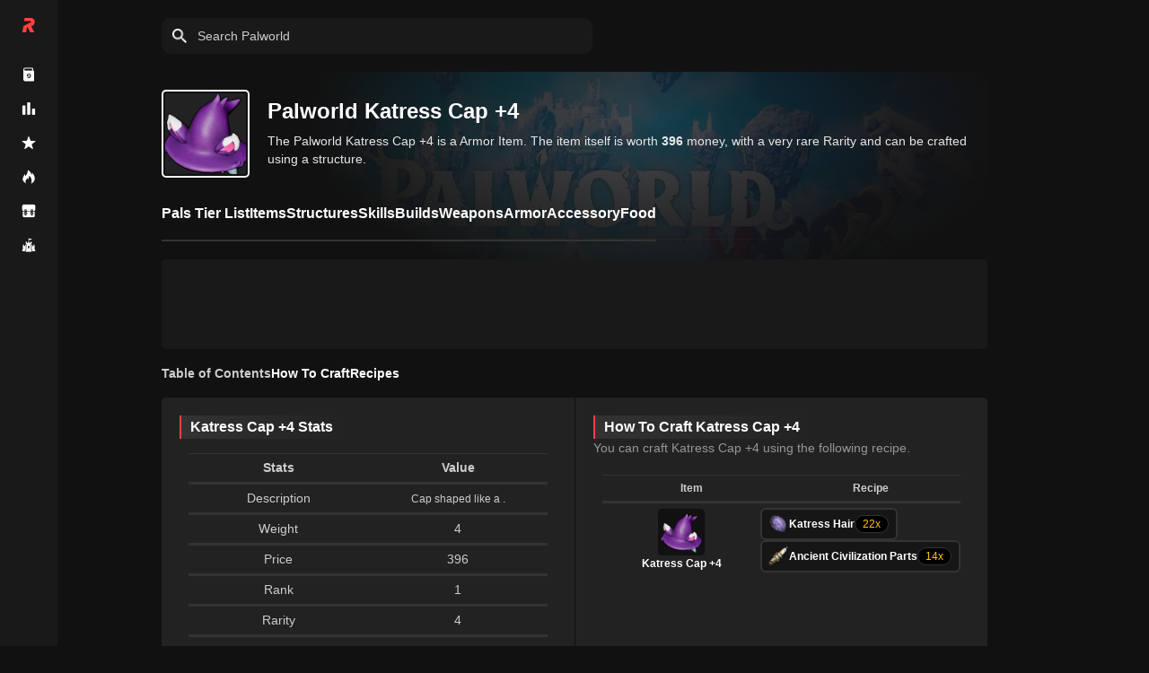

--- FILE ---
content_type: text/html; charset=UTF-8
request_url: https://rankedboost.com/palworld/items/katress-cap-4/
body_size: 76588
content:
<!DOCTYPE html>
<html lang="en-US">
<head >
<meta charset="UTF-8" />
<meta name="viewport" content="width=device-width, user-scalable=1, initial-scale=1" />
<style>
.footer-top-border {
    border-top: 1px solid #cfd8dc;
    margin-top: 0px !important;
}
aside.sidebar.sidebar-primary.widget-area.col-sm-12.col-md-4.col-xs-12 {
    display: none;
}
/* talented: 2863 */
.content-sidebar-wrap {
    /* max-width: 1565px !important; */
    /* max-width: 1625px !important; */
    
    /*max-width: 1000px !important;*/
    /*max-width: 970px !important;*/
    /*max-width: 900px !important;*/
    
    /*max-width: 970px !important;*/
}
/* talented: 2796 */
main.content.col-sm-12.col-md-8.col-xs-12 {
    /* width: 70% !important; */
    /* width: 60% !important; */
    /*width: 100% !important;*/
}


/* style_two 1707 */
@media (min-width: 768px){
main.content.col-sm-12.col-md-8.col-xs-12 {
    /*padding-right: 0px !important;*/
}
}

.content-sidebar-wrap {
    /*text-align: center;*/
}

/* for existing full-width */
@media (min-width: 780px){}
main.content.col-md-12.col-sm-12.col-xs-12 {
    /*max-width: 100%;*/
}
}

/* talented: 2829 */
@media (min-width: 780px){
main.content.col-sm-12.col-md-8.col-xs-12 {
    /* min-width: 728px; */
    /* min-width: 1000px; */
    /*min-width: 970px;*/
    /*max-width: 900px;*/
}
}

/* Top article ad Desktop */
.ArticleTopInsert-Updated.TopArticleAText {
    width: 970px;
    margin: 20px auto 0 auto !important;
    text-align: center;
        min-height: 270px;
}
.InsertTitle-Updated.TopArticleATextbottom {
    /*text-align: center;*/
}
/* Bottom article ad */
.ArticleBottomInsert-Updated-NEW {
    width: 970px;
    margin: 20px auto 0 auto !important;
    text-align: center;
}


/* main menu left side */
.site-inner.content-menu-align-yuhh {
    padding-left: 0px !important;
}
.site-inner {
    padding-left: 0px !important;
}
	
</style>

<style>
/* Skip Links
---------------------------------------------------------------------------------------------------- */
.rankedboost-skip-link {
	margin: 0;
}
.rankedboost-skip-link li {
	height: 0;
	list-style: none;
	width: 0;
}
/* Display outline on focus */
:focus {
	color: #333;
	outline: #ccc solid 1px;
}
/* ## Screen reader text
--------------------------------------------- */
.screen-reader-text,
.screen-reader-text span,
.screen-reader-shortcut {
	border: 0;
	clip: rect(0, 0, 0, 0);
	height: 1px;
	overflow: hidden;
	position: absolute !important;
	width: 1px;
	word-wrap: normal !important;
}
.screen-reader-text:focus,
.screen-reader-shortcut:focus,
.genesis-nav-menu .search input[type="submit"]:focus,
.widget_search input[type="submit"]:focus {
	background: #fff !important;
	box-shadow: 0 0 2px 2px rgba(0,0,0,.6);
	clip: auto !important;
	color: #333 !important;
	display: block;
	font-size: 1em;
	font-weight: bold;
	height: auto;
	padding: 15px 23px 14px;
	text-decoration: none;
	width: auto;
	z-index: 100000; /* Above WP toolbar. */
}
.more-link {
	position: relative;
}

</style><link rel='stylesheet' id='rbss-main-css-css'  href='https://img.rankedboost.com/wp-content/plugins/keyblade/css/rbss-main-css.css?ver=6.8.0' type='text/css' media='all' />
		<style>
.rbm-instream-unit-wrap {
    max-width: 400px !important;
}
		</style>
	
		<style>
.rbm-instream-unit-wrap {
    max-width: 400px !important;
}
		</style>
	
	<style>




	
	/*hide hybrid nav remains for now*/
.rbss-hybrid-nav-wrap {
    display: none;
}

/* In RBSS CSS JS Enqueue */
tr.rbss-table-tr-row:nth-child(even) {
    background-color: #111 !important;
}

tr.rbss-table-tr-row:nth-child(even) {
    background-color: #111111 !important;
}


/* Takeover Compatibility */
article {
    padding: 20px !important;
    border-radius: 10px !important;
    background-color: #081423 !important;
    background-color: #111 !important;
}
.site-container.m-wrapper .container {
    border-radius: 10px !important;
}

/* GLOBALS*/
h1.entry-title {
    color: white !important;
}
p.breadcrumbs-the-classic a {
    color: #fff !important;
}
.entry-content p {
    color: gainsboro!important;
}
.wiki-section-title-corner {
    color: white !important;
}

.wiki-section-desc-corner {
color: white !important;
}
p.author-entry-title {
    color: white !important;
}
li.entry-tags {
    color: white !important;
    background-color: black !important;
}
li.entry-tags a {
    color: white !important;
}
a.rb___li-main-item-a {
    color: #929fe7 !important;
}

/* Main Frontend */
nav.rbss-scroll-to-wrapper {
    z-index: 998 !important;
}

/* Footer */
.rbm-footer-inner-wrap-disclaimers-background {
   /* background: #192037 !important;*/
}
span.disclaim-rb-foot {
    /*color: #b7b7b7 !important;*/
}
.site-footer a {
    /*color: #b7b7b7!important;*/
}
.site-footer a:hover {
    color: white!important;
}
.rbm-footer-global-wrap {
    /*background: #192037 !important;*/
}
li.rbm-footer-child.BrandName {
    /*color: #b7b7b7 !important;*/
}
a.rbm-footer-a {
    /*color: #b7b7b7 !important;*/
}
a.rbm-footer-a:hover {
    color: white !important;
}
button.ccpa {
    color: #b7b7b7 !important;
}
img.rb-main-footer-social-icons {
    filter: brightness(0) invert(1);
}
.rb-build-last-updated-at {
    /*background-color: #192037 !important;
    margin-top: 10px;
    border-top: 0px solid #f8f9fa !important;
    color: white !important;*/
}
/*ad*/
.ArticleInsertResponsive {
    background-color: #010306 !important;
}
.InsertTitle-Updated-InContent {
    color: #b5b5bd!important;
}

/* MAIN container */
.site-container .site-inner .content-sidebar-wrap .container {
    /*padding: 20px !important;*/
}
.content-sidebar-wrap {
    /*background-color: #081423 !important;*/
    margin-top: 0px !important;
    border-radius: 10px !important;
}



/* Content Area Initial mods (D4/PP) */
img.rbss-featured {
    width: auto;
}
.rbss-breadcrumb-nav {
    margin-bottom: 10px !important;
    margin-top: 10px !important;
    line-height: 16px !important;
}
.rbss-breadcrumb-nav a {
    color: #fff !important;
    font-size: 16px !important;
    font-weight: initial !important;
}
span.breadcrumb_last {
    font-size: 16px !important;
    font-weight: initial !important;
    color: gainsboro !important;
    font-style: initial !important;
}

h1.rbss-header {
    /*line-height: 30px !important;
    font-size: 30px !important;*/
    line-height: 24px !important;
    font-size: 24px !important;
    font-weight: bold !important;
    margin-bottom: 10px !important;
}

.rbss-featured-wrap {
    /*margin-bottom: 30px !important;*/
    margin-bottom: 20px !important;
}

img.rbss-featured {
    max-height: auto !important;
}
.rbss-featured-image-bg {
    height: 180px !important;
    width: 180px !important;
}



/* Content Area Initial mods - Part 2 */
.hybrid-wrap {
    margin-bottom: 30px;
}

/* Cross Nav */
.hybrid-cross {
    line-height: 20px;
    margin-bottom: 30px;
}
@media (max-width: 767px) {
  /* CSS rules for mobile devices go here */
.hybrid-item-text {
    display: none !important;
}
.hybrid-cross {
    white-space: nowrap;
    overflow-x: scroll;
}
.hybrid-nav {
    white-space: nowrap;
    overflow-x: scroll;
}
.hybrid-filter {
    white-space: nowrap;
    overflow-x: scroll;
}
}
  


a.hybrid-item-a {
    color: white !important;
    font-weight: bold;
    margin-right: 30px;
    display: inline-block;
    /*border-bottom: 2px solid #e3122100;*/
    font-size: 16px;
    line-height: 20px;
}
a.hybrid-item-a:last-child {
    margin-right: 0px;
}
a.hybrid-item-a:hover {
	color: #a8c7fa !important;
    text-decoration: initial;
    /*border-bottom: 2px solid #e31221;*/
}

/* Hybrid Nav */
.hybrid-nav {
    margin-bottom: 30px;
    line-height: 20px;
}
.hybrid-item-text {
	line-height: 20px;
    display: inline-block;
    font-size: 16px;
    color: #909090;
    margin-right: 10px;
}

/*related hybvrid links*/
a.current-page-cross-a {
    /*color: #a8c7fa !important;*/
    color: #687fff!important;
}
a.hybrid-item-related {
	padding-left: 15px;
    padding-right: 15px;
    /*margin-right: 10px;*/
    margin-left: 10px;
    background-color: #222222;
    border: 1px solid;
    border-style: dashed;
    /*color: #fff !important;*/
    color: #b9b9b9 !important;
    border-radius: 5px;
    font-size: 16px;
    height: 33px;
    line-height: 32px;
    display: inline-block;
    vertical-align: middle;
    /* font-weight: bold;*/
}
a.hybrid-item-related:hover {
    text-decoration: none;
    /*background-color: #666;*/
    color: #fff !important;
}

/* Hybrid Filter */
.hybrid-filter {
    margin-bottom: 30px;
    line-height: 20px;
}

/*Slect2 Hybrid Nav*/
.select2-container {
    width: auto !important;
    min-width: 125px;
    margin-right: 10px
}

/*font colors*/
.select2-container--default .select2-selection--single .select2-selection__rendered {
	color: #fff;
	line-height: 33px;
    font-size: 16px;
    /*font-weight: bold;*/
}
.select2-results__option,
.select2-selection__rendered {
  color: #fff; /* replace with your desired font color */
}
.select2-search__field {
  color: #333; /* replace with your desired font color */
}
.select2-container .select2-selection--single .select2-selection__rendered {
    padding-left: 15px;
    padding-right: 30px;
}
/*Dropdown arrow*/
.select2-container--default .select2-selection--single .select2-selection__arrow b {
    border-color: #fff transparent transparent transparent;
}
.select2-container--default .select2-selection--single .select2-selection__arrow {
    height: 33px;
    position: absolute;
    top: 0px;
    right: 5px;
    /* width: 20px; */
}

/*background colors*/
.select2-container--default .select2-results__option--highlighted.select2-results__option--selectable {
    background-color: #555;
    color: white;
    font-weight: bold;
}
.select2-container--default .select2-results__option--selected {
    background-color: #444;
}
.select2-container--default .select2-selection--single {
    background-color: #666;
    border: 0px solid #aaa;
    border-radius: 5px;
    outline: none;
    height: 33px;
	box-shadow: none;
}
.active-sg-group + .select2-container--default .select2-selection--single {
	background-color: #3f51b5 !important;
}

.select2-dropdown {
  background-color: #666; /* replace with your desired background color */
}
.select2-dropdown {
    border: 0px solid #aaa;
    box-shadow: 0 1px 2px rgb(0 0 0 / 6%), 0 2px 4px rgb(0 0 0 / 6%), 0 4px 8px rgb(0 0 0 / 6%), 0 8px 16px rgb(0 0 0 / 6%), 0 16px 32px rgb(0 0 0 / 6%), 0 32px 64px rgb(0 0 0 / 6%);
    border-radius: 5px;
}
.select2-selection {
  background-color: #666; /* replace with your desired background color */
}
.select2-search__field {
  background-color: #666; /* replace with your desired background color */
}
/*search placeholder*/
.select2-search__field {
  color: #fff;
}
.select2-search__field::placeholder {
  color: #eaeaea;
  font-size: 16px;
}
.select2-container--default .select2-search--dropdown .select2-search__field {
    border: 0px solid #aaa;
    outline: none;
    box-shadow: none;
    margin: 0px;
        height: 29px;
        font-size: 16px;
}
.select2-search--dropdown {
    border-bottom: 1px solid #888;
}





/*TEMP*/
/*pre {
    display: none;
}
header.entry-header {
    display: none;
}
.ArticleTopInsert-Updated.TopArticleAText {
    display: none;
}
*/



/**/
/* Dark Design */
a.inactive-page-cross-a {
    color: #ffffff7d !important;
}
td {
    color: white !important;
}
th {
    color: white !important;
}
.rbss-content-wrap {
    background-color: #081423;
    color: white;
}
.site-container {
    /*background-color: #081423 !important;*/
}
.wrap, .site-inner {
    /*background: #081423;*/ 
}
.entry-content {
    /*background-color: #081423 !important;*/
}
.content-sidebar-wrap {
    background-color: #081423 !important;
}
pre {
    color: #f1f1f1;
    background-color: #0c1c30;
    border: 1px solid #4d5e74;
    border-radius: 5px;
}
/*Header Menu*/
.m-header {
    /*background: #192037 !important;*/
    border: none;
    box-shadow: 0px 1px 2px 0px rgb(0 0 0 / 10%) !important;
}
button.rb___search-box-submit {
    /*background-color: #2b334e;
    border: 1px solid #576285;*/
}
.st-default-search-input, .st-ui-search-input {
    /*border: 1px solid rgb(87 98 133);*/
}

/* END: Content Wrapper */







/* 2023 Pokemon Project */ 
.site-inner a {
    color: #a8c7fa;
    /* color: #7cacf8; */
}
.site-inner p a {
    color: #a8c7fa;
    /* color: #7cacf8; */
}
.m-header {
    background: #111111 !important;
}
.m-header:hover {
    background: #222222 !important;
}
.st-default-search-input, .st-ui-search-input {
    border: 1px solid #666;
}
button.rb___search-box-submit {
    background-color: #666;
    border: 1px solid #666;
}
article {
    padding: 0px !important;
}
.entry-content {
    background-color: #111111 !important;
}
.site-container {
    background-color: #111111 !important;
}
.wrap, .site-inner {
    background: #111111;
}
.content-sidebar-wrap {
    background-color: #111111 !important;
}
.site-container .site-inner .content-sidebar-wrap .container {
    padding: 0px !important;
}
main.content.col-sm-12.col-md-8.col-xs-12 {
    background-color: #111111;
}

.rbss-content-wrap {
    padding: 20px;
    margin-top: 30px;
    /*background-color: #222;*/
    background-color: #111;
    border-radius: 10px;
}
.rbss-featured-image-bg {
    /*background-color: #111;*/
    background-color: #222;
}
.rbss-content-section {
    /*background-color: #333;*/
    background-color: #222;
}
.rbss-featured-wrap {
    margin-top: 0px;
}
.rb-build-last-updated-at {
    background-color: #222222 !important;
    margin-top: 10px;
    border-radius: 10px !important;
    border-top: 0px solid #f8f9fa !important;
    color: white !important;
    margin-bottom: 30px;
}

/*footer (+legacy one)*/
.footer-top-border {
    border-top: 1px solid #666 !important;
    margin-top: 0px !important;
}
div#cookie-law-info-bar-new {
    color: #909090 !important;
    background: #111111 !important;
}
a.cookie-a {
    color: #3e81f3 !important;
}
.rbm-footer-global-wrap {
    background: #111111 !important;
}
a.rbm-footer-a {
    color: #909090 !important;
}
li.rbm-footer-child.BrandName {
    color: #909090!important;
}
img.rb-main-footer-social-icons {
    transition-duration: 0.3s;
    vertical-align: middle;
    opacity: 0.49 !important;
}
.rbm-footer-inner-wrap-disclaimers-background {
    background: #111 !important;
}
span.disclaim-rb-foot {
    color: #909090 !important;
}














/* Breadcrumbs CSS */

    .rbss-breadcrumb-nav a {
        color: #9bafef;
        font-size: 15px;
        font-weight: 600;
    }
    .rbss-breadcrumb-nav {
        /*padding-left: 4px;
        padding-bottom: 8px;
        padding-right: 4px;*/
    }
    .rbss-breadcrumb-nav {
	    padding-left: 0px;
	    margin-bottom: 20px;
	    padding-right: 10px;
	}


/* Breadcrumbs CSS */


/* Temp CSS for takeover ads CSS */
.rbss-content-wrap {
    /*background-color: #081423;
    color: white;
    padding: 10px;
    padding-right: 14px;
    padding-left: 14px;*/
}
/* Temp CSS for takeover ads CSS */


/* Template Framework CSS */
.rb-build-last-updated-at {
    /*border-radius: 6px!important;*/
}

@media (max-width: 650px){
.rbss-featured-image-bg.rbss-subject-featured-bg-css {
    width: auto;
    height: auto;
}
}
/* Template Framework CSS */



/* Pokedex CSS */
@media (max-width: 650px){
.rbss-pokedex-stats-text-css-adjustments {
    margin-right: 3px;
}
}
/* Pokedex CSS */
.rbss-inner-div-object-name-div-css {
    max-width: fit-content;
}
td.rbss-table-td.rbss-pokedex-td.rbss-pokedex-object {
    max-width: 150px;
}
/* Pokedex CSS */


/* Tier List CSS */

.tierlist-ranked-object-wrap {
    max-height: 125px;
    height: 125px;
}
img.rbss-tooltip-img-help-icon.pulse_ani.rbss-tier-list-tooltip-icon-adj {
    margin-bottom: 4px;
}
.rbss-tier-list-object-info-div {
    display: inline-block;
}
.tierlist-ranking-desc-wrap {
    padding-bottom: 10px;
}
/* Tier List CSS */


/* Cornerstone CSS */
p.rbss-content-header-zero.rbss-end-of-page-title-css.cornerstone-rbss-type-title {
    margin-top: 20px;
    margin-bottom: 0px;
}
/* Cornerstone CSS */










/* Tier List OOP CSS */

td.table-td-data-rb.tier-table-poke-css {
    min-width: 26px;
}
th.table-th-data-rb.tier-table-poke-css {
    max-width: 36px;
}
img.tier-list-table-object-image {
    -webkit-filter: drop-shadow(1px 4px 4px rgba(0, 0, 0, .2));
}
img.tier-list-table-types-img {
    -webkit-filter: drop-shadow(1px 2px 2px rgba(0, 0, 0, .2));
}

td.table-td-data-rb.pokedex-poke-css-total {

    font-size: 15px !important;
    font-weight: bold;
}

td.table-td-data-rb.pokedex-poke-css-hp {
    color: #006903!important;
    font-size: 15px !important;
}
td.table-td-data-rb.pokedex-poke-css-atk {
    color: #d80000!important;
    font-size: 15px !important;
}
td.table-td-data-rb.pokedex-poke-css-def {
    color: #001dc1!important;
    font-size: 15px !important;
}
td.table-td-data-rb.pokedex-poke-css-spatk {
    color: #d800b9!important;
    font-size: 15px !important;
  
}

td.table-td-data-rb.pokedex-poke-css-spdef {
    color: #0b76a3!important;
    font-size: 15px !important;

}

td.table-td-data-rb.pokedex-poke-css-spd {
    color: #4a06c3!important;
    font-size: 15px !important;
}

td.table-td-data-rb.list-poke-css {
    font-size: 16px !important;
}

img.tier-list-table-object-image {
    width: 65px;
}

img.tier-list-table-types-img {
    width: 20px;
}









































































li.list-explanation-item-rb {
    border-radius: 5px;
    font-size: 14px;
    padding: 4px 6px 4px 6px;
    margin: 4px 4px 4px -40px;
    vertical-align: top;
    box-shadow: 0 8px 8px rgba(50,50,93,.1), 0 5px 4px rgba(0,0,0,.07);
    display: inline-block;
    margin-right: 2px;
    margin-top: 2px;
    position: relative;
    z-index: 2;
}


li.list-explanation-item-rb {
    background-color: #081423;
    border: 1px solid #12253c;
    color: #dfdfdf;
}



.tierlist-ranking-rank-text-wrap {
	font-size: 24px;
    padding-left: 10px;
    margin-bottom: -8px;
    font-weight: 600;
}

.tierlist-ranking-wrap {
   
    border-radius: 4px;
    padding-left: 8px;
    color: azure;
    margin-bottom: 18px;
    padding-right: 8px;
    padding-bottom: 16px;
    padding-top: 4px;
   box-shadow: 0 4px 6px 0 rgba(0,0,0,0.16), 0 0 0 1px rgba(0,0,0,0.04);
}

.tierlist-ranking-wrap.s-tier {
   
 background-color: #cc0000;
 
}





.tierlist-ranked-object-wrap {
border-radius: 4px;
    margin: 6px;
    max-width: 120px;
    display: inline-block;
    width: 90px;
    max-height: 75px;
    height: 75px;
    text-align: center;
    vertical-align: middle;
    padding-top: 0px;
    padding-right: 0px;
    padding-left: 0px;
    padding-bottom: 0px;
    transition-duration: 0.3s;


}




img.tier-list-object-value-icon {
    display: inline-block;
    width: 50px;
    border-radius: 5px;
    transition-duration: 0.1s;
    -webkit-filter: drop-shadow(1px 4px 4px rgba(0,0,0,.2));

}







.tierlist-ranked-object-name-wrap {
    display: block;
    

line-height: 24px;
}


.tierlist-ranked-object-name-wrap {
    background-color: #f7f9fa;
    border-radius: 6px;
    margin-top: 2px;
    color: #0d5bab;
    font-weight: bold;
    border: 1px solid #1e2e4b66;
    font-size: 14px;
    transition-duration: 0.1s;
    box-shadow: inset 0px 0px 8px 2px rgb(37 35 35 / 24%);
}

a.sim-champ-a.tierlist {
	color: #2196F3;
}

a.sim-champ-a.tierlist:hover {
	color: #cae7ff;
}


.tierlist-ranking-wrap.s-tier {
    background: linear-gradient(to right, #ad1d0e, #d5001a);
}

.tierlist-ranking-wrap.a-tier {
    background: linear-gradient(to right, #c63200, #fc4a1a);
}

.tierlist-ranking-wrap.b-tier {
    background: linear-gradient(to right, #d7b700, #efec00);
}

.tierlist-ranking-wrap.c-tier {
    background: linear-gradient(to right, #006c00, #0aa10a);
}

.tierlist-ranking-wrap.d-tier {
    background: linear-gradient(to right, #0083B0, #00B4DB);
}

.tierlist-ranking-wrap.e-tier {
    background: linear-gradient(to right, #0229bd, #0465c8);
}

.tierlist-ranking-wrap.f-tier {
    background: linear-gradient(to right, #67209a, #9e15ff);
}

.tierlist-ranking-wrap.\?-tier {
    background: linear-gradient(to right, #484848, #767676);
}

.tierlist-ranking-wrap.unranked-tier {
    background: linear-gradient(to right, #243B55, #1d2d4a);
}


.tier-exp-div-tier-letter.s {
    background: linear-gradient(to right, #ad1d0e, #ad1d0e);
}
.tier-exp-div-tier-letter.a {
    background: linear-gradient(to right, #c63200, #C23000);
}
.tier-exp-div-tier-letter.b {
    background: linear-gradient(to right, #857100, #857100);
}
.tier-exp-div-tier-letter.c {
    background: linear-gradient(to right, #006c00, #006c00);
}
.tier-exp-div-tier-letter.d {
    background: linear-gradient(to right, #006B8F, #006B8F);
}
.tier-exp-div-tier-letter.e {
    background: linear-gradient(to right, #0229bd, #0229bd);
}
.tier-exp-div-tier-letter.f {
    background: linear-gradient(to right, #67209a, #67209a);
}
.tier-exp-div-tier-letter.unranked {
    background: linear-gradient(to right, #363636, #363636);
}


.tier-exp-div-tier-letter {
    display: inline;
    color: azure;
    padding: 2px;
    letter-spacing: 1px;
    font-size: 14px;
    padding-left: 6px;
    padding-right: 6px;
    border-radius: 4px;
    margin-right: 4px;
    font-weight: 600;
}










.tierlist-ranking-wrap {
    position: relative;
    z-index: 2;
}

img.class-icon-for-tier-list {
    border-radius: 6px;
    margin-bottom: -24px;
    position: relative;
    z-index: 1;
}


.tier-list-class-image-text-with-link {
    display: inline-block;
    font-size: 28px;
    padding-left: 14px;
    padding-right: 14px;
    vertical-align: bottom;
}



.div-that-hold-sep-image-tierlist {
    text-align: center;
}


img.tierlist-sep-image-css {
    width: 500px;
}

.tierlist-rank-desc-text {
    display: inline-block;
    padding-left: 8px;
    padding-right: 8px;
    padding-top: 2px;
    padding-bottom: 2px;
    border-radius: 3px;
    margin-left: 10px;
    font-size: 14px;
    background-color: #f5f5f5bf;
    box-shadow: 0 2px 2px 0 rgba(0,0,0,0.16), 0 0 0 1px rgba(0,0,0,0.08);
    color: #0f0f0f;
}

.tierlist-ranking-rank-text-wrap {
    display: inline;
}







li.list-sub-link-item-rb {
    border-radius: 5px;
    font-size: 14px;
    padding: 7px 10px 7px 7px;
    margin: 7px 7px 7px -24px;
    vertical-align: top;
    background: #f7f9fa;
    border: 1px solid #e8eaeb;
    color: #0067b1;
    box-shadow: 0 15px 35px rgba(50,50,93,.1), 0 5px 15px rgba(0,0,0,.07);
    display: inline-block;
    margin-right: 40px;
    margin-top: 10px;
}

ul.list-sub-link-body-rb {
    padding-bottom: 0px;
}

li.list-sub-link-item-rb:hover {
    color: #1090ec;
    text-decoration: underline;
}



.link-text-nav-to-other {
    font-size: 14px;
    padding-left: 18px;
}





@media (max-width: 720px){


img.class-icon-for-tier-list {
    border-radius: 6px;
    margin-bottom: 0px;
    position: relative;
    margin-left: 12px;
    z-index: 1;
}


.tier-list-class-image-text-with-link {
    display: inline-block;
    font-size: 21px;
    padding-left: 14px;
    padding-right: 14px;
    vertical-align: bottom;
}



}



img.tier-list-div-object-image:hover {
    transition-duration: 0.3s;
    -webkit-filter: drop-shadow(3px 6px 6px rgba(0, 0, 0, .4));
    margin-top: -4px;
}
img.tier-list-div-object-image {
    width: 80px;
    transition-duration: 0.1s;
    -webkit-filter: drop-shadow(1px 4px 4px rgba(0, 0, 0, .2));
}

img.tier-list-object-value-icon.TalentName {
    display: inline-block;
    width: 50px;
    border-radius: 50px;
    transition-duration: 0.1s;
    -webkit-filter: drop-shadow(1px 4px 4px rgba(0,0,0,.2));

}

img.tier-list-object-value-icon.TalentName:hover {
    width: 54px;
    -webkit-filter: drop-shadow(0px 6px 4px rgba(0.8,0.8,0.8,0.8));
    margin-bottom: 4px;
    transition-duration: 0.1s;
}


a.sim-champ-a.tierlist.alt:hover {
    text-decoration: none;
}
li.list-explanation-item-rb {
    display: block;
}


@media (max-width: 720px){
.tierlist-ranked-object-wrap {
    margin-bottom: 40px;
    margin-top: 10px;
}

.rbss-tier-list-object-info-div {
    margin-bottom: 10px;
    margin-top: 10px;
}

}

.tierlist-div-type-css {
    margin-top: -4px;
    padding-bottom: 4px;
}


@media (min-width: 720px){
.tierlist-ranked-object-wrap {
   margin-bottom: 65px;
    margin-top: 8px;
   
}
}



td.table-td-data-rb.pokedex-poke-css {
    font-size: 14px!important;
}


td.table-td-data-rb.list-poke-css.move-name {
    font-weight: 600;
}


img.pokemon-image-text-chart-poke {
    width: 40px;
    -webkit-filter: drop-shadow(1px 4px 4px rgba(0, 0, 0, .2));
}



img.tier-list-table-object-image {
    display: inline-block;
}

th.table-th-data-rb.location-poke-css.effects {
    min-width: 200px;
}
td.table-td-data-rb.list-poke-css {
    width: fit-content;
}

td.table-td-data-rb.list-poke-css {
    min-width: 150px;
}
.id-rank-div-css-table {
    font-size: 12px;
}




.div-for-table-new-pokemon-notice {
    color: #118715;
    margin-top: -8px;
    font-size: 14px;
}


.table-data-div-rb {
    height: 100%;
    width: 100%;
    overflow-y: hidden;
    overflow-x: auto;
}

.tier-rank-div-css-table.tbd {
    background-color: #e2e2e2;
}

.tier-rank-div-css-table {
    font-size: 16px;
    font-weight: bold;
    box-shadow: 0 4px 6px 0 rgb(0 0 0 / 16%), 0 0 0 1px rgb(0 0 0 / 4%);
    border-radius: 4px;
    color: black;
    text-align: center;
    max-width: 25px;
    min-width: 25px;
    max-height: 28px;
    min-height: 28px;
    padding-top: 0px;
    border: solid 1px #00000029;
}

.tier-rank-div-css-table.S {
    background: linear-gradient(to right, #ff8c8c, #ff8c8c);
}
.tier-rank-div-css-table.A {
    background: linear-gradient(to right, #ff996e, #ff996e);
}
.tier-rank-div-css-table.B {
    background: linear-gradient(to right, #ffea6d, #ffea6d);
}
.tier-rank-div-css-table.C {
    background: linear-gradient(to right, #8bdb8b, #8bdb8b);
}
.tier-rank-div-css-table.D {
    background: linear-gradient(to right, #54bde1, #54bde1);
}
.tier-rank-div-css-table.E {
   background: linear-gradient(to right, #92aaff, #92aaff);
}
.tier-rank-div-css-table.F {
    background: linear-gradient(to right, #d497ff, #d497ff);
}

img.tier-list-table-object-image {

    
    margin-right: 6px;
}







td.table-td-data-rb.list-poke-css {
    min-width: 200px;
}



















/*New CSS Framwork*/

.rbss-pokedex-total {
    color: #ff9800;
    font-weight: bold;
}
.rbss-pokedex-hp {
    color: #13c213;
}
.rbss-pokedex-atk {
    color: #ff5959;
}
.rbss-pokedex-spatk {
    color: #ff5959;
    text-decoration-line: overline;
    text-decoration-style: wavy;
}

.rbss-pokedex-def {
    color: #40aaff;
}
.rbss-pokedex-spdef {
    color: #40aaff;
    text-decoration-line: overline;
    text-decoration-style: wavy;
}

.rbss-pokedex-speed {
    color: #be9aff;
}





.tier-exp-div-tier-letter {
    font-style: italic;
}
.tierlist-ranking-desc-wrap {
    font-style: italic;
}












/*Pokedex CSS for Object Tier List Table*/



.tier-list-object-name-table-css {
    font-size: 15px;
    margin-top: 0px;
    margin-bottom: 0px;
    margin-left: 6px;
    font-weight: 600;
    display: block;
}

td.rbss-table-td.rbss-pokedex-td {
    text-align: center;
}


td.rbss-table-td.rbss-pokedex-td.rbss-pokedex-object {
    text-align: left!important;
}
th.rbss-th-data.rbss-pokedex-th.rbss-pokedex-object {
    text-align: left!important;
}

td.rbss-table-td.rbss-pokedex-td {
    height: 60px !important;
    font-size: 16px !important;
    vertical-align: middle;
    padding-left: 10px;
    padding-bottom: 10px;
    padding-top: 10px;
}







.rbss-pokedex-id-rank-div-css {
    display: inline-block;
}

.rbss-pokdex-image-plus-type-div-holder {
    text-align: center;
}

img.rbss-type-image.rbss-pokedex-types {
    width: 20px;
}

.rbss-pokedex-object-image-and-type-holder-div {
    display: inline-block;
}


.rbss-pokedex-id-text-css {
    font-size: 14px;
    color: #c7c7c7;
    font-weight: 500;
    font-style: italic;
    display: inline-block;
}

.rbss-pokedex-object-type-holder-div {
    display: inline-block;
    vertical-align: bottom;
    margin-bottom: 2px;
}

.rbss-pokedex-object-data-holder-div {
    width: max-content;
}
.rbss-type-div-holder.rbss-pokedex-types {
    margin-top: -4px;
}
td.rbss-table-td.rbss-pokedex-td.rbss-pokedex-total {
    min-width: 60px;
}







.rbss-table-div-holder.rbss-pokedex-table {
    border-radius: 8px;
    box-shadow: 0px 0px 5px 5px rgb(0 0 0 / 75%) inset;
    -webkit-box-shadow: 0px 0px 5px 5px rgb(4 3 3 / 20%) inset;
    -moz-box-shadow: 0px 0px 5px 5px rgba(0,0,0,0.75) inset;
    border: 1px solid #081423;
}
.rbss-pokedex-stats-text-css-adjustments {
    display: inline-block;
    opacity: 0.9;
    font-size: 14px;
    font-style: oblique;
    font-weight: 500;
    color: #b1b1b1;
}
.rbss-pokedex-stat-text-css {
    font-weight: bold;
    font-size: 15px;
}



.rbss-pokedex-stat-text-css {
    margin-bottom: -4px;
    margin-top: -4px;
}

.rbss-pokedex-spatk {
    text-decoration-line: inherit;
}
.rbss-pokedex-spdef {
    text-decoration-line: inherit;
}

td.rbss-table-td.rbss-pokedex-td.rbss-pokedex-stats {
    text-align: left;
}
.tier-rank-div-css-table {
    font-size: 14px;
    font-weight: bold;
    box-shadow: 0 4px 6px 0 rgb(0 0 0 / 16%), 0 0 0 1px rgb(0 0 0 / 4%);
    border-radius: 4px;
    color: black;
    text-align: center;
    max-width: 21px;
    min-width: 21px;
    max-height: 23px;
    min-height: 23px;
    padding-top: 0px;
    border: solid 1px #00000029;
}

img.tier-list-table-object-image {
    width: 65px;
}
td.rbss-table-td.rbss-pokedex-td.rbss-pokedex-id {
    color: #b9b9b9;
}
td.rbss-table-td.rbss-pokedex-td.rbss-pokedex-stats {
    min-width: 100px;
}

td.rbss-table-td.rbss-pokedex-td.rbss-pokedex-abilities {
    font-size: 14px!important;
}

.rbss-pokedex-ability-css-div {
    font-style: italic;
    color: #bdffc0;
    text-align: left;
}
.rbss-pokedex-ability-name-css {
    display: inline-block;
    color: white;
    font-weight: 500;
    font-style: normal;
    font-size: 15px;
    margin-left: 4px;
}
.rbss-pokedex-ability-css-div {
    margin-bottom: 4px;
    margin-top: 4px;
    font-weight: bold;
}
.rbss-pokedex-ability-css-div.rbss-pokedex-ability1 {
    width: max-content;
}


/*Mobile Tooltip Icon*/
img.rbss-tooltip-img-help-icon {
    vertical-align: middle;
    margin-left: 6px;
}
/**/



/* Tier List OOP CSS */







/* Item CSS */
img.tier-list-table-object-image.rbss-item-table-icon-css.rbss-tm-item-name-css {
    width: 20px;
    display: inline-block;
    margin-right: -2px;
    vertical-align: baseline;
}

.tier-list-object-name-table-css.rbss-item-name-css.rbss-tm-name-text-css {
    font-size: 18px;
    display: inline-block;
    vertical-align: bottom;
}
.rbss-pokemon-moves-div-css-holder.mobile-rbss-name-css {
    font-size: 15px;
    font-style: normal;
}

.rbss-recipe-material-amount-number-css {
    display: inline-block;
    color: #8bc34a;
    font-weight: 500;
    margin-left: 2px;
}

.similar-guides-link-div-inner-link.rbss-hang-on-universal-link-css {
    display: block;
    max-width: fit-content;
}
td.rbss-tm-column-1-css {
    width: 50%;
}
img.rbss-similar-items-icon-image-css.rbss-tm-similar-icon-css {
    width: 20px;
    padding-bottom: 2px;
    margin-right: 0px;
}
.rbss-tm-item-single-header-div-css {
    text-align: left;
}

.rbss-pokemon-moves-div-css-holder {
    text-align: left;
}


/* Item CSS */





/* Evolution Chart CSS */
ol.rbss-list-start.evolutions-li {
    list-style-type: none;
}
img.rbss-tooltip-img-help-icon.rbss-evolution-chart-info-icon-css {
    padding-bottom: 12px;
}

/* Evolution Chart CSS */


/* Featured Img CSS */

@media (min-width: 720px){
img.rbss-featured-image-alt.rbss-subject-featured-image-css-alt {
    max-width: 575px;
}
}

img.rbss-featured {
    max-height: 150px;
}

img.rbss-featured-image-alt {
    height: fit-content;
    border-radius: 8px;
    -webkit-filter: drop-shadow(1px 4px 4px rgba(0,0,0,.2));
    width: fit-content;
}

img.rbss-featured-image {
    height: fit-content;
    -webkit-filter: drop-shadow(1px 4px 4px rgba(0,0,0,.2));
    width: fit-content;
}
/* Featured Img CSS */




/* QOL CSS */
.rbss-table-div-holder.rbss-pokedex-table-title {
    max-height: max-content;
}
.rbss-table-div-holder.location-poke-css {
    max-height: max-content;
}
.rbss-table-div-holder.type-weakness-chart-title-css {
    max-height: max-content;
}
.rbss-table-div-holder.rbss-pokedex-table {
    max-height: max-content;
}


tr.rbss-table-tr-row.rbss-table-tooltip-tr-css:nth-child(even) {
    background-color: #192037;
}
td.rbss-table-td.rbss-tooltip-move-data-td {
    font-weight: 600;
    padding-bottom: 0px;
    padding-top: 0px;
    height: 30px !important;
}
th.rbss-th-data.rbss-table-tooltip-tr-css-name {
    font-size: 16px!important;
}
td.rbss-table-td.rbss-tooltip-move-data-effect-td {
    font-size: 14px !important;
}

/* QOL CSS */





/* moves toolitp css */
img.rbss-tooltip-img.tooltip-image-item.rbss-tooltip-tm-icon-css {
    margin-top: 6px;
}
.rbss-tooltop-tm-moves-data-holder {
    margin-top: -10px;
}
td.rbss-table-td.rbss-title-tm-td-css {
    height: 30px !important;
}

/* moves toolitp css */





/* material list css */

img.tier-list-table-object-image.rbss-material-table-icon-css {
    display: inline-block;
    width: 20px;
    margin-right: -2px;
    vertical-align: text-bottom;
}
.tier-list-object-name-table-css.rbss-material-name-css {
    display: inline-block;
    margin-left: 0px;
}
.similar-guides-link-div-inner-link.rbss-material-list-used-for-css {
    font-size: 14px;
    font-weight: 500;
    padding-bottom: 0px;
    padding-right: 6px;
    padding-left: 4px;
}
img.link-guides-type-subject.rbss-drop-object-use-for-object-css {
    width: 28px;
    vertical-align: text-bottom;
        margin-bottom: 0px;
}

.rbss-used-to-make-text-css-div {
    font-size: 14px;
    color: #bfbfbf;
    font-weight: 600;
    margin-top: 0px;
    margin-bottom: -8px;
    font-style: italic;
}
.tier-list-object-name-table-css.rbss-material-name-css {
    font-size: 16px;
}

/* material list css */






/* similar pokemon  css */
.rbss-content-one-column.rbss-similar-pokemon-cloumn {
    background-color: #081423;
    border-radius: 8px;
    -webkit-box-shadow: 0px 0px 5px 5px rgb(4 3 3 / 20%) inset;
}
.rbss-content-one-column.rbss-similar-pokemon-cloumn {
    padding-left: 10px;
}

/* similar pokemon  css */




.rbss-weak-strong-detail-text-css {
    color: gainsboro;
    font-size: 14px;
    font-style: normal;
}





img.rbss-character-image-table-css {
    max-height: 130px;
    margin-left: 10px;
}
img.rbss-tooltip-img-help-icon.rbss-character-tooltip-icon-css {
    display: block;
    margin-left: 40px;
    margin-bottom: 8px;
    margin-top: 15px;
}
.tier-list-object-name-table-css.rbss-character-name-css {
    font-size: 16px;
}
.rbss-character-type-text-table-css {
    display: inline-block;
    font-size: 14px;
    font-weight: 500;
    color: gainsboro;
}
td.rbss-table-td.rbss-character-td-css {
    width: 40%;
}
td.rbss-table-td.rbss-character-td-css-inter {
    min-width: 200px;
    padding-left: 14px;
}
.similar-guides-link-div-inner-link.rbss-character-inter-links {
    font-size: 14px;
}



















img.rbss-npc-type-type-icon-css {
    width: 18px;
}







.rbss-object-data-tag-div-holders {
    margin-left: 0px;
}

.tier-rank-div-css-table.rbss-battle-pokemon-tier-rank{
    display: inline-block;
    margin-right: 4px;
    margin-left: 2px;
    max-width: 19px;
    min-width: 19px;
    max-height: 22px;
    min-height: 22px;
}
img.rbss-type-image.rbss-battle-data-types-smaller {
    width: 18px;
}
.rbss-type-div-holder.rbss-battle-data-types-smaller {
    display: inline-block;
}

td.rbss-table-td.rbss-pokemon-battle-td-css {
    width: 40%;
}
.rbss-battle-data-entry-title-text {
    font-size: 14px;
    font-weight: 500;
    color: gainsboro;
    margin-bottom: 5px;
    display: inline-block;
    margin-top: 4px;
}

td.rbss-table-td.rbss-pokemon-battle-td-css {
    width: 40%;
    min-width: 100px;
}
td.rbss-table-td.rbss-pokemon-battle-td-css-inter {
    min-width: 230px;
    width: 60%;
}
img.rbss-pokemon-held-item-table-css {
    width: 18px;
    margin-right: 2px;
}
img.rbss-pokemon-moves-table-css {
    width: 18px;
    margin-right: 2px;
}
.rbss-battle-data-entry.rbss-bd-ability {
    font-weight: 600;
    color: #8bc34a;
    font-size: 15px;
}
.rbss-battle-data-entry {
    font-weight: 600;
}
p.rbss-content-description.rbss-battle-title-css-para {
        margin-top: 30px;
    margin-left: 4px;
    font-size: 18px;
    color: #ffc107!important;
}
.rbss-table-div-holder.rbss-battle-table-class {
    max-height: fit-content;
}

.tier-list-object-name-table-css.rbss-pokemon-name-css {
    font-size: 16px;
}

img.rbss-gym-type-icon-css {
    width: 18px;
}
.rbss-sim-pokemon-id-css.rbss-alt-npc-pos {
    margin-bottom: 6px;
    padding-left: 6px;
    padding-right: 6px;
}
.rbss-similar-pokemon-div-holder.rbss-character-adj-css {
    min-width: 135px;
    min-height: 150px;
}

p.rbss-content-description.rbss-similar-object-desc-div-css {
    font-size: 15px;
    color: gainsboro;
    margin-bottom: 4px;
    margin-top: 0px;
}
img.rbss-character-type-battle-image-table-css {
    max-width: 125px;
    vertical-align: top;
}
img.rbss-character-type-icon-type-css {
    width: 20px;
}
.rbss-character-type-desc-by-image-css-holder {
    display: inline-block;
        vertical-align: middle;
}
.rbss-character-type-image-battle-css {
    display: inline-block;
}

.rbss-character-type-desc-title-css {
    display: inline-block;
    font-size: 14px;
    color: gainsboro;
    font-style: italic;
}
.rbss-character-type-desc-postion-css {
    font-weight: 600;
}

.rbss-npc-type-title-div-holder {
    padding-top: 6px;
    border-top: 1px solid #000000a6;
    margin-top: 20px;
}
.similar-guides-link-div-inner-link.rbss-battle-guide-alt-css {
    margin-bottom: 14px;
}


.rbss-character-guide-link-div-holder-css {
    display: inline-block;
    margin-right: 8px;
}
.rbss-character-type-weakness-div-holder-css {
    display: inline-block;
}


.rbss-navi-type-icon-css {
    display: inline-block;
    width: 18px;
}

.rbss-character-type-weakness-div-holder-css {
    margin-top: 12px;
    vertical-align: bottom;
    margin-bottom: 10px;
}


img.rbss-type-icon-in-text-css {
    width: 18px;
}
blockquote.rbss-block-quote-css {
    background-color: #2c375c!important;
    padding: 8px 10px 8px 12px!important;
    margin: initial;
    font-size: initial;
    border-radius: 5px;
    margin-bottom: 8px!important;
    border: solid 1px #8bc34a;
}
p.rbss-block-quote-paragraph-css {
    line-height: 1.6;
    font-size: 15px;
}



img.rbss-pokemon-image-table-css {
    max-height: 100px;
}


































img.rbss-similar-pokemon-image-css {
    max-height: 125px;
}


.arrow-default-rb-sort {
    display: inline-block;
}
.sortable th.dir-d {
    color: #03a9f4;
}
.sortable th.dir-u {
    color: #03a9f4;
}
.sortable th:hover {
    color: #cdbd2f;
}


td.rbss-table-td.rbss-pokedex-td.rbss-pokedex-type {
    min-width: 90px;
    text-align: left;
    padding-left: 0px;
}
img.rbss-type-featured-icons-small.rbss-pokedex-types-html-small {
    width: 18px;
    display: inline-block;
    margin-right: 4px;
}
.rb-html-type-image-icon-small.rbss-pokedex-types-html {
    font-weight: 600;
    font-size: 14px;
    color: gainsboro;
}

.tier-rank-div-css-table.tier-rank-div-css-table-small {
    max-width: fit-content;
    min-width: initial;
    max-height: 23px;
    min-height: initial;
    padding-left: 4px;
    vertical-align: top;
    padding-right: 4px;
}

.rbss-pokedex-object-image-and-type-holder-div-small {
    display: block;
    max-width: 50px;
   
    
}

span.rbss-exclusive-object-div-css {

    min-width: fit-content;
}



.rbss-search-inputs-div-class {
    font-size: 14px;
}
.rbss-search-inputs-explanation-text-class {
    color: #3cc2ff;
    font-size: 15px;
}
.rbss-search-inputs-item-class {
    color: #dcdcdc;
}
th.rbss-th-data.rbss-pokedex-th.rbss-pokedex-object-type {
    text-align: left!important;
}

.tier-rank-div-css-table.tier-rank-div-css-table-small.rbss-pokedex-tier-rank.rbss-tm-list-tier-rank-css {
    display: inline-block;
}
.rbss-item-type-css-text {
    display: block;
    font-size: 14px;
    font-weight: 500;
    font-style: italic;
    color: #8bc34a;
}
.rbss-item-type-css-text {
    display: block;
    margin-top: -4px;
}

.arrow-up-rb-sort {
    border-bottom: 5px solid #ffeb3b;
    margin-left: 2px;
}
.arrow-down-rb-sort {
    border-top: 5px solid #ffeb3b;
    margin-left: 2px;
}
.arrow-default-rb-sort {
    border-bottom: 5px solid #ffeb3b;
    margin-left: 2px;
}



span.rbss-legendary-object-div-css {
    display: inline-block;
    padding-right: 4px;
    padding-left: 4px;
    background-color: #ffeb3b;
    border-radius: 3px;
    color: #081423;
    font-size: 12px;
    font-weight: 700;
    border: 1px solid #192037;
    line-height: 14px;
}



span.rbss-new-object-div-css {
    margin-right: 2px;
}

td.rbss-table-td.rbss-pokedex-td.rbss-pokedex-object {
    padding-left: 0px;
}
td.rbss-table-td.rbss-tier-rank-table-pokedex-css {
    padding-left: 0px;
}
td.rbss-table-td.rbss-table-stats-pokedex-css {
    text-align: left;
}

td.rbss-table-td.rbss-moves-td-tm.rbss-th-mobile-css {
    font-size: 14px!important;
}







.rbss-div-text-notice {
    font-weight: bold;
    color: #ff5722;
    margin-top: -20px;
}

h2.rbss-faq-question-header-css.rbss-shiny-pokemon-faq-css {
    font-size: 20px!important;
    font-weight: 600;
    color: #8bc34a;
}
.rbss-faq-answer-css.rbss-shiny-pokemon-faq-css {
    font-size: 15px;
    margin-bottom: 30px;
}

.rbss-ability-effect-text-css {
    font-size: 15px;
    color: gainsboro;
}



img.rbss-tierlist-table-egg-group-object-image-css {
    vertical-align: text-top;
}
.rbss-pokedex-egg-group-object {
    font-weight: 600;
    color: gainsboro;
    font-size: 15px;
}
.rbss-pokedex-egg-group-object.rbss-custom-egg-group-css-is-object {
    color: #8bc34a;
}


th.rbss-th-data.rbss-pokedex-th.rbss-pokedex-tier {
    min-width: 70px;
}
td.rbss-table-td.rbss-egg-group-table-pokedex-css {
    min-width: 110px;
}
td.rbss-table-td.rbss-type-table-pokedex-css {
    min-width: 90px;
}


th.rbss-th-data.rbss-pokedex-th.rbss-pokedex-egg-group {
    text-align: left!important;
}
th.rbss-th-data.rbss-pokedex-th.pokedex-poke-css-type {
    text-align: left!important;
}







.table-search-input-user {
    font-weight: 500;
    padding-left: 6px;
}

td.rbss-table-td.rbss-pokedex-td.rbss-breeding-guide-td-title {
    font-weight: 600;
}
td.rbss-table-td.rbss-pokedex-td.rbss-breeding-guide-td-text {
    text-align: left;
    font-size: 14px!important;
    color: gainsboro;
}
td.rbss-table-td.rbss-pokedex-td.rbss-tera-raid-events-css {
    text-align: left;
    font-size: 14px!important;
    min-width: 100px;
}
.rbss-table-div-holder.rbss-pokedex-table-title.rbss-tera-raid-events-css {
    margin-bottom: 14px;
}

img.rbss-event-pokemon-image-css {
    width: 40px;
    display: block;
}

td.rbss-table-td.rbss-pokedex-td.rbss-tera-raid-event-details-css {
    font-size: 14px!important;
    text-align: left;
    min-width: 145px;
}
span.rbss-exclusive-object-div-css {
    min-width: 107px!important;
}


th.rbss-th-data.rbss-pokedex-th.rbss-pokemon-forms-single-list-css {
    padding-left: 0px!important;
}


.rbss-object-name-pokedex-css-div {
    max-width: 125px;
}

.rbss-save-game-data-bonus-title {
    font-weight: 600;
    color: #8bc34a;
    margin-top: -10px;
}
h3.rbss-content-header-three.rbss-subject-guide-h3-css {
    margin-top: 20px;
}
p.rbss-content-description.rbss-subject-guide-sub-p-css {
    font-size: 15px;
    color: gainsboro;
    margin-bottom: 4px;
}

nav.rbss-scroll-to-wrapper {
    margin-bottom: 10px;
    margin-top: 0px;
    padding-bottom: 0px;
        top: 58px;
}
a.rbss-scroll-to-a {
    line-height: 14px;
    padding: 8px 16px;
}


span.rbss-exclusive-object-div-css {
    width: fit-content;
}






@media (max-width: 650px){
form.rb___form_search {
    border-radius: 8px;
}

}

.tier-rank-div-css-table.tier-rank-div-css-table-small.rbss-pokedex-tier-rank {
    min-width: 50px;
}

.rbss-tm-move-name-sub-text {
    margin-top: -8px;
    font-size: 15px;
    font-weight: 500;
    color: gainsboro;
}

td.rbss-table-td.rbss-moves-td-effect {
    font-size: 14px!important;
}
th.rbss-th-data.rbss-moves-th.rbss-move-type {
    min-width: 90px;
    text-align: left;
}
td.rbss-table-td.rbss-moves-td-type {
    text-align: left;
}

img.rbss-move-class-image-icon-list {
    width: 28px;
}
td.rbss-table-td.rbss-moves-td-effect {
    height: 65px!important;
}
td.rbss-table-td.pokedex-poke-css.rbss-material-object-list-td-css {
    min-width: 200px;
}


.rbss-move-stat-titles-css {
    font-size: 14px;
}
.rbss-pokemon-moves-div-css-holder.mobile-rbss-class-css {
    font-size: 14px;
}
.rbss-effect-power-object-type {
    font-size: 14px;
    color: gainsboro;
}
img.rbss-type-featured-icons-small.rbss-pokedex-types-html.rbss-power-css-ext-small {
    width: 20px;
    vertical-align: text-bottom;
    display: inline-block;
}

.rb-html-type-image-icon-small.rbss-pokedex-types-html.rbss-power-css-ext {
    display: inline-block;
}

.rbss-effect-power-object-type {
    margin-top: 2px;
    margin-bottom: 2px;
    font-style: italic;
    margin-left: 6px;
}
img.rbss-tierlist-table-object-image-css-rbss-ingredients-image-icon-css {
    width: 22px;
}
.rbss-pokedex-recipe-ingredients {
    margin-top: 8px;
    margin-bottom: 8px;
}

img.rbss-tierlist-table-object-image-css-rbss-recipe-image-icon-css {
    width: 80px;
}

td.rbss-table-td.rbss-pokedex-td.rbss-recipes-object {
    text-align: left;
}




.rbss-pokedex-used-for-recipe-div {
    font-size: 16px;
    background-color: #293250;
    border: 1px solid #293250;
    margin-left: 6px;
    margin-right: 6px;
    margin-bottom: 6px;
    margin-top: 6px;
    padding-left: 4px;
    font-weight: bold;
    padding-right: 6px;
    border-radius: 4px;
    display: inline-block;
    -webkit-filter: drop-shadow(1px 4px 4px rgba(0,0,0,.2));
    border: 1px solid #00000082;
    padding-top: 4px;
}

img.rbss-tierlist-table-object-image-css-rbss-used-for-recipe-image-icon-css {
    width: 50px;
}

img.rbss-type-featured-icons-small.rbss-pokedex-types-html {
    width: 18px;
    vertical-align: text-top;
    margin-right: 2px;
}
.rb-html-type-image-icon-small.rbss-pokedex-types-html.rbss-used-for-recipes {
    display: inline-block;
    font-weight: 500;
}

li.list-regular-item-rb {
    margin-top: 10px;
    margin-bottom: 10px;
}

.rbss-object-id-div-css.home-alt-css.Home.rbss-pokedex-id-custom-css {
    font-size: 14px;
    font-weight: 600;
}

img.rbss-object-id-icon-css {
    display: block;
    margin: auto;
    border-radius: 4px;
    width: 26px;
}

img.rbss-object-id-home-icon-css {
    margin: auto;
    border-radius: 4px;
    width: 24px;
}

img.rbss-tierlist-table-object-image-css {
    vertical-align: text-bottom;
}
.rbss-tierlist-table-object-name-css {
    margin-bottom: 4px;
    margin-left: 6px;
}
td.rbss-table-td.rbss-pokedex-td.rbss-pokedex-object {
    padding-bottom: 14px;
    padding-top: 14px;

}
img.RB-evolution-chart-image-css {
    margin-top: -10px;
    padding: 0px;
}


img.rbss-evolution-stat-image {
    margin-right: 0px;
}

img.rbss-object-id-icon-css.rbss-pokedex-id-custom-css.rbss-evolution-id-css {
    width: 26px;
    margin-bottom: 8px;
}
img.rbss-object-id-icon-css.rbss-pokedex-id-custom-css.rbss-tooltip-title-pokedex-id {
    display: inline-block;
    width: 20px;
}
.rbss-object-id-div-css.home-alt-css.Home.rbss-pokedex-id-custom-css.rbss-tooltip-title-pokedex-id {
    margin-left: -6px;
}




.rbss-character-type-desc-by-image-css-holder.rbss-npc-no-type {
    vertical-align: bottom;
}

img.inc-icon.counters {
    vertical-align: baseline;
    margin-left: 0px;
    width: 48px;
}


td.rbss-table-td.rbss-table-stats-pokedex-css.rbss-single-move-list-css {
    text-align: center;
}

.rbss-npc-battle-postion-title-css {
    font-size: 18px;
    margin-top: 30px;
    margin-left: 6px;
    color: #ffc107;
}
td.rbss-table-td.rbss-pokemon-location-names-td {
    min-width: 120px;
}

.rbss-ea-location-name-text-css {
    font-size: 14px;
    font-style: normal;
    
    margin-bottom: 14px;
    
    padding-left: 6px;
    padding-top: 4px;
    padding-right: 2px;
    padding-bottom: 4px;
    
}
.rbss-table-div-holder.location-poke-css.rbss-location-data-for-pokemon {
    max-height: 385px;
}

.rbss-biomes-locations-css {
    color: gainsboro;
    width: max-content;
    padding-right: 6px;
    font-size: 14px;
    margin-top: 6px;
}
.rbss-pokemon-location-name-div:hover {
    text-decoration: none;
}

.rbss-ingredient-amount-css {
    display: inline-block;
    color: #8bc34a;
}
img.rbss-perfect-recipe-type-css {
    width: 30px;
    position: absolute;
}
img.rbss-perfect-recipe-type-css.rbss-recipe-type-navi-icon-size {
    position: relative;
    width: 20px;
}
.rbss-shop-name-css-title {
    font-weight: 600;
}

.rbss-table-div-holder.rbss-pokedex-table-title.rbss-item-shop-loc-data-css-table {
    margin-bottom: 20px;
}
.rbss-item-cost-text-div-css {
    font-size: 15px;
    font-weight: 600;
    color: #8bc34a;
}

img.rbss-tierlist-table-object-image-css-rbss-ingredients-image-icon-css.rbss-recipe-ingredients-image-table {
    display: block;
    margin: auto;
}
img.rbss-perfect-recipe-type-css.rbss-ing-table-size-recipe {
    width: 20px;
}
img.rbss-tierlist-table-object-image-css-rbss-recipe-image-icon-css.rbss-ing-table-size-recipe {
    width: 36px;
}

img.single-object-guide-image-class {
    display: block;
    border-radius: 4px;
    margin-top: 8px;
}
img.rbss-tierlist-table-object-image-css-rbss-ingredients-image-icon-css.rbss-table-list-of-ing-css {
    display: block;
    margin: auto;
    width: 50px;
}


th.rbss-th-data.location-poke-css.rbss-recipe-ingredients {
    text-align: center!important;
}

img.rbss-pokemon-location-image.rbss-pokemon-location-single-section-div {
    width: 100px;
}
.rbss-table-div-holder.location-poke-css.rbss-single-location-table-alt-css {
    width: -webkit-fill-available;
}
img.rbss-pokemon-location-image.rbss-pokemon-location-pokemon-section-div-nl {
    width: 48px;
}
img.inc-icon.counters {
    vertical-align: bottom;
    margin-left: 0px;
    width: 50px;
}


    @media (max-width: 650px){
        .rbss-pokemon-counters-type-n-name-div-holder {
            max-width: 60px;
        }   
    }

.rbss-province-title-location-text {
    margin-top: 30px;
    margin-bottom: -4px;
    margin-left: 4px;
    font-weight: 600;
    color: #8bc34a;
}

img.rbss-location-province-image-css {
    border-radius: 6px;
    margin-bottom: -10px;
}

.rbss-featured-image-bg.rbss-custom-image-location {
    height: fit-content;
    -webkit-filter: drop-shadow(1px 4px 4px rgba(0,0,0,.2));
    width: fit-content;
}
img.rbss-featured.rbss-custom-image-location {
    border-radius: 6px;
}

img.class-pokemon-location-in-game-image {
    border-radius: 8px;
}
.rbss-ingredient-power-effect-values.rbss-negative-num {
    color: #ff766c;
    font-weight: 600;
}

.rbss-ingredient-power-effect-values.rbss-positive-num {
    color: #8bc34a;
    font-weight: 600;
}
img.rbss-type-power-effect-icon-ingredient {
    width: 18px;
    vertical-align: text-bottom;
}


.rbss-ingredient-power-effect-values-flavors.rbss-positive-num {
    font-size: 15px;
    font-style: italic;
    color: gainsboro;
}
tr.rbss-table-tr-row.rbss-pokedex-th-tr.rbss-pokedex-tr-open.rbss-th-ingr {
    background-color: #192037;
}


td.rbss-table-td.rbss-used-to-make-recipes-css {
    min-width: 150px;
}
.rbss-ingredient-power-effect-values {
    font-size: 14px;
}


.rbss-content-two-column.rbss-single-location-tera-css {
    width: 49%;
    display: inline-block;
}

td.rbss-table-td.rbss-pokedex-td.rbss-generate-tera-type-pokemon {
    width: 50%;
}
img.rbss-tera-pokemon-image-css {
    width: 85px;
}

.rbss-single-tera-type-pokemon-lv {
    color: azure;
    font-size: 14px;
    font-weight: 500;
    font-style: italic;
}
img.rbss-tera-pokemon-tera-type-image-css {
    width: 20px;
}
.rbss-single-tera-type-pokemon-tera-type {
    color: gainsboro;
}

.rbss-single-tera-type-pokemon-move {
    text-align: left;
    margin-bottom: 10px;
    margin-top: 10px;
}
.rbss-content-two-column.rbss-single-location-tera-css.rbss-single-pokemon-location-tera-table-css {
    flex: 0 0 calc(100% - 0px);
}

.rbss-pokemon-location-pokemon-type-div.rbss-adjust-tera-pokemon {
    max-width: 41px;
    display: block;
    margin: auto;
    margin-top: -4px;
}
td.rbss-table-td.rbss-pokedex-td.rbss-generate-tera-type-pokemon.rbss-single-pokemon-location-tera-table-css {
    min-width: 175px;
}
span.breadcrumb_last {
    font-size: 15px;
    font-weight: 600;
    color: gainsboro;
    font-style: italic;
}
.rbss-single-tera-type-pokemon-lv {
    display: inline-block;
}

.rbss-single-tera-type-pokemon-name {
    display: inline-block;
    margin-right: 8px;
}
.rbss-single-tera-type-pokemon-tera-type {
    color: gainsboro;
    font-size: 14px;
    font-weight: 600;
}

.rbss-content-two-column.rbss-single-location-tera-css.rbss-single-pokemon-location-tera-pokemon-location-guide-table-css {
    flex: 0 0 calc(100% - 20px);
    width: 100%;
}

td.rbss-table-td.rbss-pokedex-td.rbss-generate-tera-type-pokemon.rbss-single-pokemon-location-tera-pokemon-location-guide-table-css.rbss-object-moves {
    min-width: 190px;
}
td.rbss-table-td.rbss-pokedex-td.rbss-generate-tera-type-pokemon.rbss-single-pokemon-location-tera-pokemon-location-guide-table-css.rbss-object-location {
    min-width: 250px;
}

td.rbss-table-td.rbss-type-table-pokedex-css {
    padding-bottom: 0px;
    padding-top: 0px;
}

.rbss-pokemon-counters-type-n-name-div-holder {
    max-width: 100px;
}

img.rbss-featured-image.rbss-tm-item-image-css {
    border-radius: 8px;
}
.rbss-table-div-holder.rbss-pokedex-table-title.rbss-item-shop-loc-data-css-table {
    width: 100%;
}


.rbss-location-link-for-item-div-css {
    display: inline-block;
    padding-left: 4px;
    padding-right: 8px;
    padding-bottom: 2px;
    padding-top: 2px;
    margin-bottom: 6px;
    margin-right: 14px;
    margin-top: 10px;
    font-size: 16px;
    border: 1px solid #181818;
    border-radius: 4px;
    background-color: #2e3a64;
    color: #ffffff;
    transition: all 200ms cubic-bezier(0.215, 0.610, 0.355, 1.000);
    -webkit-filter: drop-shadow(1px 4px 4px rgba(0, 0, 0, .2));
}
img.rbss-raid-star-icon-css {
    display: inline-block;
    width: 18px;
    vertical-align: text-bottom;
    margin-left: 4px;
    margin-right: 4px;
}

.rbss-raid-star-text-css-num {
    color: #a0e154;
    font-weight: 500;
    font-size: 18px;
    margin-bottom: -4px;
    margin-top: -4px;
    display: inline-block;
}

.similar-guides-link-div-inner-link.rbss-similar-object-css-raid-pokemon-names {
    font-weight: 500;
}
.rbss-raid-pokemon-text-title-css {
    color: gainsboro;
    font-style: italic;
}

img.rbss-tooltip-img-help-icon.rbss-pokedex-list-tooltip-icon-adj {
    margin-left: 4px;
    margin-top: 0px;
}
.rbss-object-id-div-css.rbss-pokedex-id-custom-css {
    margin-bottom: -6px;
}

img.rbss-object-id-icon-css.rbss-pokedex-id-custom-css {
    margin-bottom: 4px;
    margin-top: 2px;
}

.rbss-object-id-div-css.home-alt-css.Home.rbss-pokedex-id-custom-css {
    display: inline-block;
    margin-right: 4px;
    margin-left: 8px;
    margin-bottom: 8px;
}
.rbss-object-id-div-css.rbss-pokedex-id-custom-css {
    margin-bottom: -6px;
}
.rbss-object-id-div-css.rbss-pokedex-id-custom-css {
    margin-bottom: -6px;
    font-size: 14px;
    font-style: italic;
}
img.rbss-object-id-icon-css.rbss-pokedex-id-custom-css {
    display: inline-block;
    width: 20px;
}

.rbss-object-id-div-css.home-alt-css.Home.rbss-pokedex-id-custom-css {
    margin-left: 0px;
    margin: auto;
}
td.rbss-table-td.rbss-pokedex-td.rbss-pokedex-id {
    padding-bottom: 4px;
    padding-top: 4px;
}
@media (min-width: 650px){
    img.rbss-object-id-icon-css.rbss-pokedex-id-custom-css {
        margin-right: 4px;
    }
}


.rbss-object-id-holder-div-dex {
    text-align: center;
}
.rbss-object-id-div-css.rbss-pokedex-id-custom-css.rbss-tier-list-div-id {
    display: inline-block;
}
.tierlist-ranked-object-wrap {
    margin-top: 0px;
}
.tierlist-ranked-object-wrap {
    margin-bottom: 100px;
}
a.sim-champ-a.tierlist.alt {
    font-weight: 600;
color: #2b83c9;
}


span.rbss-new-object-div-css.rbss-pokedex-new-pokemon.rbss-tier-list-div-id {
    margin-right: -2px;
    margin-left: 4px;
}







.rbss-object-id-holder-div-dex {
    background-color: #28282842;
    border-radius: 8px;
    max-width: fit-content;
    margin: auto;
    padding-right: 4px;
    padding-left: 4px;
    height: 32px;
    border: 1px solid #0000002b;
}

img.RB-evolution-requirment-image-css {
    margin-top: 10px;
    width: 40px;
}
.rbss-transform-guide-how-to-css-title {
    font-size: 18px;
    color: #91cb4f;
    font-style: italic;
}
p.rbss-content-description.rbss-transform-item-para-css {
    font-size: 15px;
    color: gainsboro;
}
img.rbss-guide-image-class-css {
    border-radius: 8px;
    -webkit-filter: drop-shadow(1px 4px 4px rgba(0, 0, 0, .2));
    margin-bottom: 18px;
    margin-top: 18px;
}

::marker {
    font-size: 18px;
    color: #91cb4f;
}

ol.list-regular-body-rb {
    margin-left: -20px
}
.similar-guides-link-div-inner-link.rbss-hang-on-universal-link-css.rbss-catch-method-link-css {
    display: inline-block;
}
.rbss-game-exploit-title-css {
    font-size: 18px;
    color: #fda523;
    font-style: italic;
}


@media (min-width: 650px){
    .rbss-tier-list-object-info-div {
        margin-bottom: 22px;
        margin-top: 8px;
    }
}
.rbss-object-name-pokedex-css-div {
    line-height: 1.1;
    margin-top: 4px;
}
.table-tt-unit {
    line-height: 18.1px;
    
}

.similar-guides-link-div-inner-link.rbss-similar-object-css-raid-pokemon-names.rbss-tera-raid-spawn-pokemon-single {
    font-size: 14px;
}
img.rbss-raid-star-icon-css.rbss-tera-raid-spawn-pokemon-single {
    width: 16px;
}
.rbss-raid-star-text-css-num.rbss-tera-raid-spawn-pokemon-single {
    font-size: 16px;
    vertical-align: middle;
}

td.rbss-table-td.rbss-pokemon-location-raw-td.rbss-tera-raid-spawn-pokemon-single {
    font-size: 15px!important;
}




img.rbss-raid-data-reward-item-image-css {
    width: 18px;
    margin-right: 2px;
}

.rbss-raid-data-single-section.reward-section {
    display: inline-block;
}
.rbss-raid-data-single-section.amount-section {
    display: inline-block;
    color: #a3f545;
}



.rbss-raid-data-single-section.chance-rate-section {
    color: gainsboro;
    display: inline-block;
    font-size: 14px;
    margin-left: -20px;
    margin-right: 18px;
    background-color: #2e3a6487;
    border-radius: 4px;
    padding: 2px;
    padding-right: 4px;
    padding-left: 5px;
}





@media (max-width: 650px){
    .rbss-raid-data-single-section.chance-rate-section {
        margin: auto;
       
}

.rbss-raid-data-single-section.chance-rate-section {
    margin-left: 0px;
}

.similar-guides-link-div-inner-link.rbss-similar-object-css-raid-pokemon-names.rbss-tera-raid-spawn-pokemon-single {
    margin-bottom: -4px;
display: block;
    margin-top: 18px;
}

td.rbss-table-td.rbss-raid-pokemon-single-section.rbss-raid-drops-section {
    min-width: 175px;
}

td.rbss-table-td.rbss-raid-pokemon-single-section.rbss-raid-pokemon-moves-section {
    min-width: 190px;
}



}

.bdsp-pokemon-type-inside-table.rbss-pokemon-location-pokemon-section-div-nl {
    min-width: 75px;
}


.rbss-battle-data-entry.rbss-raid-move-data {
    margin-top: 8px;
    margin-bottom: 8px;
}
td.rbss-table-td.rbss-raid-pokemon-single-section.rbss-raid-pokemon-moves-section {
    min-width: 180px;
}

.rbss-battle-data-entry.rbss-raid-move-data.rbss-add-moves-for-raid {
    font-size: 14px;
    color: #57d15c;
    margin-top: 14px;
    margin-bottom: -12px;
    font-style: italic;
    margin-left: 18px;
}
.rbss-pokemon-location-pokemon-lv-div.rbss-raid-data-lv-css {
    font-size: 15px;
    margin-left: 4px;
}
tr.rbss-table-tr-row.rbss-pokedex-td-tr.rbss-pokedex-tr-open:nth-child(even) {
    background-color: #0c1c30;
}
img.rbss-pokemon-location-image.rbss-raid-list-object-image {
    width: 100px;
}

@media (min-width: 650px){
    td.rbss-table-td.rbss-raid-pokemon-single-section.rbss-raid-drops-section {
        max-width: 600px;
}
}



@media (max-width: 650px){
    img.rbss-raid-star-icon-css.rbss-tera-raid-spawn-pokemon-single {
        margin: auto;
    }
}
td.rbss-table-td.rbss-raid-pokemon-single-section {
    max-width: 150px;
}

img.rbss-navigation-arrow-icon {
    height: 28px;
    margin-right: 4px;
    -webkit-filter: drop-shadow(2px 6px 6px rgba(0, 0, 0, .2));
}

.rbss-navigation-explanation-css {
    font-size: 14px;
    color: #a4eb51;
    margin-bottom: 0px;
}










	</style>
	<style>
/*
footer.site-footer.bottom-menu-inverse {
    display: none !important;
}
.rbm-footer-inner-wrap-disclaimers {
    display: none !important;
}
.rbm-footer-global-wrap {
    display: none !important;
}
.footer-top-border {
    display: none !important;
}
*/





/*
.m-header {
    display: none !important;
}
.ArticleTopInsert-Updated.TopArticleAText {
    display: none!important;
}
*/
/*
#wpadminbar {
    display: none !important;
}
*/
/* CLS offenders */
/*
pre {
    display: none;
}

.rbss-featured-image-bg {
    display: none !important;
}
img.d4-para-node-img {
    display: none !important;
}
img.filter-button-img {
    display: none !important;
}

img.link-guides-type-subject-arrow {
    display: none !important;
}
img.rbss-navigation-arrow-icon.d4-custom-scroll-to-links {
    display: none !important;
}
button.rb___search-box-submit {
    display: none !important;
}
.fullscreen-button {
    display: none !important;
}
.globe-button {
    display: none !important;
}




.Article-A-Align {
    display: none !important;
}
.ArticleTopInsert-Updated.TopArticleAText {
    display: none !important;
}




header#header-v2 {
    display: none !important;
}
img.rbgg-img {
    display: none !important;
}
img.rbgg-skill-tree-level-img {
    display: none !important;
}
section#Similar {
    display: none !important;
}
img.rbss-icon-table-filters {
    display: none !important;
}
*/
	</style><meta name='robots' content='index, follow, max-image-preview:large, max-snippet:-1, max-video-preview:-1' />

	<!-- This site is optimized with the Yoast SEO Premium plugin v19.3 (Yoast SEO v19.7) - https://yoast.com/wordpress/plugins/seo/ -->
	<title>Palworld Katress Cap +4 Recipes, Drop Rates Locations</title>
	<meta name="description" content="What recipes use Katress Cap +4 item. How to get/craft Katress Cap +4 and what pals will drop it." />
	<link rel="canonical" href="https://rankedboost.com/palworld/items/katress-cap-4/" />
	<meta property="og:locale" content="en_US" />
	<meta property="og:type" content="article" />
	<meta property="og:title" content="Palworld Katress Cap +4 Recipes, Drop Rates Locations" />
	<meta property="og:url" content="https://rankedboost.com/palworld/items/katress-cap-4/" />
	<meta property="og:site_name" content="RankedBoost" />
	<meta property="article:publisher" content="https://www.facebook.com/RankedBoost/" />
	<meta property="article:modified_time" content="2024-01-31T07:55:15+00:00" />
	<meta name="twitter:card" content="summary" />
	<meta name="twitter:site" content="@rankedboost" />
	<script type="application/ld+json" class="yoast-schema-graph">{"@context":"https://schema.org","@graph":[{"@type":"WebPage","@id":"https://rankedboost.com/palworld/items/katress-cap-4/","url":"https://rankedboost.com/palworld/items/katress-cap-4/","name":"Palworld Katress Cap +4 - RankedBoost","isPartOf":{"@id":"https://rankedboost.com/#website"},"datePublished":"2024-01-31T01:47:25+00:00","dateModified":"2024-01-31T07:55:15+00:00","breadcrumb":{"@id":"https://rankedboost.com/palworld/items/katress-cap-4/#breadcrumb"},"inLanguage":"en-US","potentialAction":[{"@type":"ReadAction","target":["https://rankedboost.com/palworld/items/katress-cap-4/"]}]},{"@type":"BreadcrumbList","@id":"https://rankedboost.com/palworld/items/katress-cap-4/#breadcrumb","itemListElement":[{"@type":"ListItem","position":1,"name":"Home","item":"https://rankedboost.com/"},{"@type":"ListItem","position":2,"name":"Palworld","item":"https://rankedboost.com/palworld/"},{"@type":"ListItem","position":3,"name":"Palworld Items","item":"https://rankedboost.com/palworld/items/"},{"@type":"ListItem","position":4,"name":"Palworld Katress Cap +4"}]},{"@type":"WebSite","@id":"https://rankedboost.com/#website","url":"https://rankedboost.com/","name":"RankedBoost","description":"","potentialAction":[{"@type":"SearchAction","target":{"@type":"EntryPoint","urlTemplate":"https://rankedboost.com/?s={search_term_string}"},"query-input":"required name=search_term_string"}],"inLanguage":"en-US"}]}</script>
	<!-- / Yoast SEO Premium plugin. -->


<link rel="alternate" type="application/rss+xml" title="RankedBoost &raquo; Feed" href="https://rankedboost.com/feed/" />
<link rel="alternate" type="application/rss+xml" title="RankedBoost &raquo; Comments Feed" href="https://rankedboost.com/comments/feed/" />
<link rel="icon" href="https://img.rankedboost.com/wp-content/plugins/company/RB-favicon-32.png" sizes="32x32"/><link rel="icon" href="https://img.rankedboost.com/wp-content/plugins/company/RB-favicon-96.png" sizes="96x96"/><link rel="icon" href="https://img.rankedboost.com/wp-content/plugins/company/RB-favicon-180.png" sizes="180x180"/><link rel="icon" href="https://img.rankedboost.com/wp-content/plugins/company/RB-favicon-32.png"/>
<style>
section#hero {
    display: none;
}
</style>
<link rel='stylesheet' id='rbgg-core-css-css'  href='https://img.rankedboost.com/wp-content/themes/columns/style.css?ver=1.0.6' type='text/css' media='all' />
<link rel='stylesheet' id='Usermang_HTML_CSS-css'  href='https://img.rankedboost.com/wp-content/plugins/keyblade/css/Usermang_HTML_CSS.css?ver=1.0.40' type='text/css' media='all' />
<link rel='stylesheet' id='leaflet_css-css'  href='https://img.rankedboost.com/wp-content/plugins/keyblade/oop-classes/leaflet/leaflet.css?ver=1.0.1' type='text/css' media='all' />
<script type='text/javascript' defer='defer' src='https://img.rankedboost.com/wp-content/plugins/keyblade/oop-classes/leaflet/leaflet.js?ver=1.0.1' id='leaflet_js-js'></script>
<link rel="https://api.w.org/" href="https://rankedboost.com/wp-json/" /><link rel="alternate" type="application/json" href="https://rankedboost.com/wp-json/wp/v2/pages/89434" /><link rel="EditURI" type="application/rsd+xml" title="RSD" href="https://rankedboost.com/xmlrpc.php?rsd" />
<link rel="wlwmanifest" type="application/wlwmanifest+xml" href="https://img.rankedboost.com/wp-includes/wlwmanifest.xml" /> 
<meta name="generator" content="WordPress 6.0.11" />
<link rel='shortlink' href='https://rankedboost.com/?p=89434' />
<link rel="alternate" type="application/json+oembed" href="https://rankedboost.com/wp-json/oembed/1.0/embed?url=https%3A%2F%2Frankedboost.com%2Fpalworld%2Fitems%2Fkatress-cap-4%2F" />
<link rel="alternate" type="text/xml+oembed" href="https://rankedboost.com/wp-json/oembed/1.0/embed?url=https%3A%2F%2Frankedboost.com%2Fpalworld%2Fitems%2Fkatress-cap-4%2F&#038;format=xml" />

    <style>
        .rbss-pogo-table {
            width: 100%;
            border-collapse: collapse;
            font-size: 12px;
            margin-bottom: 30px;
        }
        .rbss-pogo-table th {
            cursor: pointer;
        }
        .rbss-pogo-table th, .rbss-pogo-table td {
            border: 1px solid #ddd;
            padding: 5px;
            text-align: left;
            font-size: 12px;
            position: relative;
        }
        .rbss-pogo-table th {
            background-color: #f4f4f4;
            color: #333;
        }
        .rbss-pogo-table tr:nth-child(even) {
            background-color: #f9f9f9;
        }
        .rbss-pogo-table tr:hover {
            background-color: #f1f1f1;
        }
        .rbss-pogo-type-img {
            width: 20px;
            height: 20px;
            margin-right: 5px;
        }
        .rbss-pogo-sort-indicator {
            position: absolute;
            right: 8px;
            top: 50%;
            transform: translateY(-50%);
            font-size: 10px;
            display: none;
        }
        .rbss-pogo-table th.sort-asc .rbss-pogo-sort-indicator,
        .rbss-pogo-table th.sort-desc .rbss-pogo-sort-indicator {
            display: inline;
        }
        .rbss-pogo-table th.sort-desc .rbss-pogo-sort-indicator {
            transform: translateY(-50%) rotate(180deg);
        }
@media (max-width: 768px) {
    .rbss-pogo-table-overflow-div {
        overflow-x: auto; /* Enables horizontal scrolling */
        overflow-y: hidden; /* Hides vertical overflow */
        -webkit-overflow-scrolling: touch; /* Enables smooth scrolling on iOS */
        white-space: nowrap; /* Prevents the content from wrapping */
    }
}

    </style>
	<style>
	
	
.rbgg-tt-tooltip {
    /*min-width: 320px !important; 
    color: #fff !important;
    background-color: #2a2a2a !important;
    border: 1px solid #555 !important;
    border-radius: 4px !important;
    padding: 10px !important;
    font-family: Arial, sans-serif !important;
    overflow: hidden !important; */
}

/*
.rbgg-tt-runes-primary::before, .rbgg-tt-runes-secondary-stat-modifiers::before {
    content: '' !important;
    position: absolute !important;
    top: 50% !important;
    left: 20px !important; 
    right: 0 !important;
    height: 2px !important;
    background: rgba(255, 255, 255, 0.5) !important; 
    z-index: 0 !important;
}
*/

/*
.rbgg-tt-runes-primary img, .rbgg-tt-runes-secondary-stat-modifiers img {
    height: 30px !important;
    margin-right: 10px !important;
    z-index: 1 !important;
}
*/

/*
img.rbgg-tt-primary-rune-tree {
    border-left: 2px solid #333333;
    padding-left: 10px;
}
img.rbgg-tt-secondary-rune-tree {
    border-left: 2px solid #333333;
    padding-left: 10px;
}
*/









.rbgg-tt-title {
    font-size: 18px !important;
    font-weight: bold !important;
    margin-bottom: 12px !important;
}

.rbgg-tt-content {
    font-size: 14px !important;
}

.rbgg-tt-section:first-child {
    margin-top: 10px !important;
}
.rbgg-tt-section {
}

.rbgg-tt-section-title {
    font-size: 12px !important;
    font-weight: bold !important;
    margin-bottom: 10px !important;
    color: #969696;
    color: #ccc;
}

.rbgg-tt-runes-primary, .rbgg-tt-runes-secondary-stat-modifiers {
    display: flex !important;
    flex-direction: row !important;
    position: relative !important;
    align-items: center !important;
}

.rbgg-tt-runes-primary {
    margin-bottom: 15px !important; /* Space between the rune sets */
}
.rbgg-tt-runes-secondary-stat-modifiers {
}



.rbgg-tt-runes-primary::before, .rbgg-tt-runes-secondary-stat-modifiers::before {
    content: '' !important;
    position: absolute !important;
    top: 50% !important;
    left: 10px !important;
    right: 10px !important;
    height: 2px !important;
    background: #333333 !important;
    z-index: 0 !important;
    max-width: 160px !important;
}


img.rbgg-tt-primary-rune-tree {
    border: 2px solid #333;
    border-radius: 50px;
    padding: 2px;
}
img.rbgg-tt-secondary-rune-tree {
    border: 2px solid #333;
    border-radius: 50px;
    padding: 2px;
}
img.rbgg-tt-primary-rune-tree {
    height: 28px !important;
    margin-right: 10px !important;
    z-index: 4;
    background-color: #191919;
}
img.rbgg-tt-secondary-rune-tree {
    height: 28px !important;
    margin-right: 10px !important;
    z-index: 4;
    background-color: #191919;
}
img.rbgg-tt-primary-runes {
    background-color: #111111;
    border-radius: 50px;
    /*height: 28px !important;*/
    height: 24px !important;
    margin-right: 10px !important;
    border: 2px solid #333;
    z-index: 4;
}
img.rbgg-tt-secondary-runes {
    background-color: #111111;
    border-radius: 50px;
    height: 24px !important;
    margin-right: 10px !important;
    border: 2px solid #333;
    z-index: 4;
}
img.rbgg-tt-stat-modifiers {
    margin-right: 5px !important;
    background-color: #111111;
    border-radius: 50px;
    height: 20px !important;
    border: 2px solid #333;
        z-index: 4;
}

img.rbgg-tt-primary-runes.rbgg-tt-keystone-rune {
    height: 28px !important;
}





/* Ensure the first image overlays the line start */
.rbgg-tt-runes-primary img:first-child, .rbgg-tt-runes-secondary-stat-modifiers img:first-child {
    position: relative !important;
    z-index: 2 !important;
}

/* Ensure the last image does not have a right margin */
.rbgg-tt-runes-primary img:last-child, .rbgg-tt-runes-secondary-stat-modifiers img:last-child {
    margin-right: 0 !important;
}









/* Item Build Container */
.rbgg-tt-item-build-container {
    display: flex !important;
    flex-direction: row !important;
    position: relative !important;
    align-items: center !important;
    gap: 8px;
}

/* Background line for Item Build */
.rbgg-tt-item-build-container::before {
    content: '' !important;
    position: absolute !important;
    top: 50% !important;
    left: 10px !important; /* Adjust as needed */
    right: 10px !important; /* Adjust as needed */
    height: 2px !important;
    /*background: rgba(255, 255, 255, 0.2) !important;*/
    background: #333333 !important;
    z-index: 0 !important;
        max-width: 200px;
}

/* Item Icons */
.rbgg-tt-item-icon {
    height: 28px !important; /* Adjust size as needed */
    /*margin-right: 10px !important;*/
    z-index: 1 !important;
    background-color: #111111 !important; /* Item icon background */
    border-radius: 4px !important; /* Rounded corners for icons */
    border: 2px solid #333 !important; /* Border for icons */
}

/* Ensure the first item icon overlays the line start */
.rbgg-tt-item-build-container img:first-child {
    position: relative !important;
    z-index: 2 !important;
}

/* Ensure the last item icon does not have a right margin */
.rbgg-tt-item-build-container img:last-child {
    margin-right: 0 !important;
}





.rbgg-tt-section {
    /*border-bottom: 1px solid #333;*/
    margin-bottom: 20px;
}
.rbgg-tt-section:last-child {
    padding-bottom: 0px;
    border-bottom: 0px solid #333;
    margin-bottom: 0px;
}








/* Header containing the main title and additional texts */
.rbgg-tt-header {
    display: flex !important;
    align-items: center !important;
    justify-content: start !important; /* Aligns items to the start */
    width: 100%; /* Ensures the header takes full width */
    color: #fff !important;
    margin-bottom: 10px !important;
}

/* Group containing the main title and subtitle */
.rbgg-tt-title-group {
    display: flex !important;
    align-items: center !important;
    margin-right: 10px !important; /* Space between title group and analyzed count */
}

/* Main title styles */
.rbgg-tipped-title{
    /* Your styles for the main title */
    margin-right: 10px !important;
}

/* Subtitle with icon and text */
.rbgg-tt-subtitle {
    display: flex !important;
    align-items: center !important;
    color: inherit !important; /* Inherits the color from the parent */
}

/* Role icon */
.rbgg-tt-role-icon {
    margin-right: 5px !important; /* Space between icon and text */
}

/* Role text */
.rbgg-tt-role-text {
    color: #ccc;
}

/* Text indicating the number of matches analyzed */
.rbgg-tt-analyzed-count {
    color: #969696 !important; /* Light gray color for the analyzed count text */
    font-size: 12px !important; /* Smaller font size for the analyzed count */
    margin-left: auto !important; /* Pushes the analyzed count to the far right */
}



/* Stats container */
.rbgg-tt-stats {
    display: flex !important;
    flex-wrap: wrap; /* Allows stats to wrap to next line */
    justify-content: start !important;
    align-items: center !important;
    margin-bottom: 20px !important; /* Space from the header */
}
.rbgg-tt-stats {
    border-bottom: 1px solid #333;
    padding-bottom: 20px;
}

/* Individual stat block */
.rbgg-tt-stat {
    display: flex !important;
    align-items: center !important;
    margin-right: 20px !important; /* Space between stats */
    margin-bottom: 0px; /* Space between rows when wrapped */
}

/* Stat title */
.rbgg-tt-stat-title {
    color: #969696 !important;
    margin-right: 5px !important; /* Space between title and value */
    font-size: 12px !important; /* Smaller font size for the stat title */
}

/* Stat value */
.rbgg-tt-stat-value {
    color: #fff !important; /* White color for the stat value */
    font-weight: bold !important;
}





/* Roles container */
.rbgg-tt-roles {
    display: flex !important;
    align-items: center !important;
    justify-content: start !important;
    margin-bottom: 20px !important; /* Space from the stats section */
}

/* Individual role container */
.rbgg-tt-role {
    display: flex !important;
    align-items: center !important;
    margin-right: 10px !important; /* Space between roles */
}


/* Role text */
.rbgg-tt-role-text {
    font-weight: bold !important;
}
img.rbgg-tt-role-icon {
    filter: grayscale(1) brightness(2);
}








/* Summoner Spells Container */
.rbgg-tt-summoner-spells-container {
    display: flex !important;
    flex-direction: row !important;
    position: relative !important;
    align-items: center !important;
    margin-bottom: 10px !important;
}

/* Background line for Summoner Spells */
.rbgg-tt-summoner-spells-container::before {
    content: '' !important;
    position: absolute !important;
    top: 50% !important;
    left: 10px !important;
    right: 10px !important;
    height: 2px !important;
    background: #333333 !important; /* Gray line color */
    z-index: 0 !important;
    max-width: 50px;
}

/* Summoner Spell Icons */
.rbgg-tt-summoner-spell-icon {
    height: 28px !important; /* Adjust size as needed */
    margin-right: 10px !important;
    z-index: 1 !important;
    background-color: #111111 !important; /* Icon background */
    border-radius: 4px !important; /* Rounded corners for icons */
    border: 2px solid #333 !important; /* Border for icons */
}

/* Ensure the first summoner spell icon overlays the line start */
.rbgg-tt-summoner-spells-container img:first-child {
    position: relative !important;
    z-index: 2 !important;
}

/* Ensure the last summoner spell icon does not have a right margin */
.rbgg-tt-summoner-spells-container img:last-child {
    margin-right: 0 !important;
}





/* Links Section */
.rbgg-tt-links-section {
    display: flex !important;
    justify-content: center !important; /* Center links */
    align-items: center !important;
    flex-wrap: wrap; /* Wrap links if needed */
    padding-top: 10px !important;
    border-top: 1px solid #333 !important;
}

/* Individual Links */
.rbgg-tt-link {
    color: #fff !important;
    font-size: 12px !important;
    text-decoration: none !important;
    margin: 0 10px; /* Even spacing around links */
    transition: color 0.2s ease-in-out, text-decoration 0.2s ease-in-out; /* Smooth transition for hover effects */
}

/* Hover Effect on Links */
.rbgg-tt-link:hover {
    text-decoration: underline !important; /* Underline on hover */
    color: #aaa !important; /* Optional: change color on hover */
}






	</style>
	


<!-- Google tag (gtag.js) -->
<script async src="https://www.googletagmanager.com/gtag/js?id=G-ZEYRS74LZQ"></script>
<script>
  window.dataLayer = window.dataLayer || [];
  function gtag(){dataLayer.push(arguments);}
  gtag('js', new Date());

  gtag('config', 'G-ZEYRS74LZQ');
</script>


<!-- -->
<script async data-domain="rankedboost.com" src="https://plausible.io/js/script.js"></script>

<style>
/* enq in tal */
td div.Article-A-Align {
    min-height: initial !important;
}
</style>
<style type="text/css">
.rb-build-main-header-bottom-left {
    all: unset !important;
}
.rb-build-champion-typez {
    all: unset !important;
}
.rb-build-champion-details {
    all: unset !important;
}
.rb-build-champion-icon-imagez {
    all: unset !important;
}
.rb-build-champion-icon-image-holderz {
    all: unset !important;
}
.para-div-rb {
    all: unset !important;
}
.content-area-info-standard-rb.above-fold-pla {
    all: unset !important;
}
.content-area-info-standard-rb {
    all: unset !important;
}
.above-fold-pla {
    all: unset !important;
}
.Article-A-Align {
    min-height: 286px !important;
}


.holder-pu-overview-inner-section-nav {
    ALL: UNSET !important;
}
.navi-wr-single-holder {
    ALL: UNSET !important;
}

.rb-build-name {
    all: unset !important;
}
.rb-build-champion-icon-image {
    all: unset !important;
}
.ul.navi-wr-single-holder {
    all: unset !important;
}
.rb-build-subtitle-desc {
    all: unset !important;
}


section#Stats.rankedboost__sys__section {
    all: unset !important;
}
.table-data-div-rb.stats-single-pokemon-header-css {
    all: unset !important;
}


ul.navi-wr-single-holder-alt {
    all: unset !important;
    display: block !important;
}
a.navilinkwrcs {
    all: unset !important;
    /* display: block !important; */
}
li.ssbulitl.navi-fast-alt {
    all: unset !important;
    display: block !important;
}

    </style>    <style type="text/css">
      .header-image .site-header .title-area {
        background-image: url( "https://img.rankedboost.com/wp-content/uploads/2018/07/rankedboost.png" );
        background-position: center center;
        background-repeat: no-repeat;
        height: 30px;
        width: 205px;
      }
      
      .header-image .title-area, .header-image .site-title, .header-image .site-title a{
        height: 30px;
        width: 205px;
      }
       </style>
   <!--[if lt IE 9]>
  <script src="https://img.rankedboost.com/wp-content/themes/RB2/js/respond.js"></script>
  <![endif]-->
</head>
<body class="page-template-default page page-id-89434 page-child parent-pageid-89538 wp-embed-responsive header-image header-full-width content-sidebar" itemscope itemtype="https://schema.org/WebPage">
<script>
function missingImgFixJS(image){
	image.setAttribute("onerror", "");
	image.setAttribute("style", "display: none;");
	// image.setAttribute("src", "/path/to/placeholder.png");
}
</script>
<div class="site-container m-wrapper"><div class="container">
	    <script>
        (function() {
            const scrollKey = 'scrollPosition';
            let debounceTimer;
/*
            // Save the scroll position periodically
            window.addEventListener('scroll', function() {
                clearTimeout(debounceTimer);
                debounceTimer = setTimeout(function() {
                    localStorage.setItem(scrollKey, window.scrollY);
                }, 100); // Adjust the debounce delay as needed
            });

            // Restore the scroll position when the page loads
            document.addEventListener('DOMContentLoaded', function() {
                const scrollY = localStorage.getItem(scrollKey);
                if (scrollY !== null) {
                    window.requestAnimationFrame(function() {
                        window.scrollTo(0, parseFloat(scrollY));
                    });
                }
            });
*/
/*
            // Optional: Fade-in effect on load
            document.body.style.opacity = 0;
            document.body.style.transition = 'opacity 0.4s';
            window.addEventListener('load', function() {
                document.body.style.opacity = 1;
            });
            
 */
 
        })();
    </script>
	
<style>
/* Left Main Menu CSS */
.rb-main-menu {
	position: fixed;
    /*width: 64px;*/
    width: 64px;
    height: 100vh; /* Full viewport height */
    background-color: #191919;
    top: 0;
    left: 0;
    transition: width 0.3s ease;
    overflow: hidden;
    z-index: 10001; /* To ensure the menu stays above other content */
    overflow-y: auto; /* Makes it vertically scrollable if content exceeds the height */
    overflow-x: hidden; /* Prevents horizontal scrolling */
}
span.rbgg-left-sidebar-text-value {
/*    font-size: 16px;*/
font-size: 12px;
    font-weight: bold;
    position: relative;
    top: 1px;
}
a.rbgg-left-sidebar-icon-a:hover {
    background: #292929;
    color: white; !important;
}
a.rbgg-left-sidebar-icon-a.active {
    background: #292929;
    color: white; !important;
}

.rb-main-menu:hover,
.rb-main-menu.active {
    /*width: 250px;*/
    width: 253px;
}



/* Custom Scrollbar for the menu */
.rb-main-menu::-webkit-scrollbar {
    width: 2px; /* width of the scrollbar */
}

.rb-main-menu::-webkit-scrollbar-track {
    background: #333; /* color of the track */
}

.rb-main-menu::-webkit-scrollbar-thumb {
    background: #555; /* color of the thumb (the draggable part) */
}

.rb-main-menu::-webkit-scrollbar-thumb:hover {
    background: #888; /* color when hovered */
}
/* For Firefox */
.rb-main-menu {
    scrollbar-width: thin;
    scrollbar-color: #555 #333;
}
.rb-menu-content {
    width: 250px;
    height: 100vh;
    overflow-y: auto;
}

.rb-menu-logo {
    /*height: 84px;*/
    height: 64px;
    position: relative;
    padding: 0px 0;
    text-align: center; /* This will center the logo horizontally */
}

.rb-menu-logo .logo-icon,
.rb-menu-logo .logo-full {
    position: absolute;
    transition: opacity 0.3s ease;
    
    top: 0;
    bottom: 0;
    left: 0;
    right: 0;
    
    height: 24px; /* Define the height of the image */
    width: auto;  /* Set the width to auto to maintain aspect ratio */
    margin: auto; /* This will center the logo vertically */
    margin-bottom: 20px;
    margin-top: 20px;
    
    display: block; /* To ensure margin auto works properly for images */
}


.rb-menu-logo .logo-icon {
    opacity: 1;
}

.rb-menu-logo .logo-full {
    opacity: 0;
}

.rb-main-menu:hover .logo-icon,
.rb-main-menu.active .logo-icon {
    opacity: 0;
}

.rb-main-menu:hover .logo-full,
.rb-main-menu.active .logo-full {
    opacity: 1;
}


.rb-menu-items a {
    display: flex;
    padding: 10px;
    padding-left: 20px;
    padding-right: 20px;
    justify-content: start;
    color: #ccc;
    transition: padding 0.3s ease;
    align-items: center;
    gap: 20px;
}
.rb-menu-items {
    flex-direction: column;
    gap: 7px;
    display: flex;
    justify-content: center;
    align-items: stretch;
}

/*potentially issue css */
img.logo-full {
    margin-left: 20px !important;
    margin-right: 20px !important;
}

/**/

.rb-menu-items img {
    /*margin-right: 20px;*/
    transition: margin 0.3s ease;
}

.rb-menu-items span {
    display: none;
    white-space: nowrap;
}

.rb-main-menu:hover .rb-menu-items span,
.rb-main-menu.active .rb-menu-items span {
    display: inline;
}


.rb-menu-items span {
    display: inline-block;
    white-space: nowrap;
    opacity: 0;
    max-width: 0;
    overflow: hidden;
    transition: opacity 0.3s ease, max-width 0.3s ease;
}

/* When the menu is hovered or active */
.rb-main-menu:hover .rb-menu-items span,
.rb-main-menu.active .rb-menu-items span {
    opacity: 1;
    max-width: 200px; /* You can adjust this value if needed */
}


.rb-menu-toggle {
    display: none; /* Hidden by default */
    position: fixed;
    top: 15px;
    left: 15px;
    z-index: 1000;
}
.rb-account-icon{
display: none; /* Hidden by default */
z-index: 1000;
}

.overlay {
    background-color: rgba(0, 0, 0, 0.5);
    position: fixed;
    top: 0;
    left: 0;
    right: 0;
    bottom: 0;
    display: none;
    z-index: 999;
    z-index: 999;
}


@media (max-width: 768px) {
    .rb-main-menu {
        width: 250px;
        left: -250px; /* Starts off-screen */
        height: 100vh;
        overflow-y: auto;
        position: fixed; /* Keeps menu fixed in mobile */
        transition: left 0.3s ease; /* Slide in effect */
    }
    
    .rb-main-menu.active {
        left: 0; /* Slide in to the viewport */
    }
    
    .rb-menu-toggle {
        display: block;
	    width: initial;
	    height: initial;
        z-index: 1000; /* Make sure it's above the overlay */
    }
.rb-account-icon{
display: block;
z-index: 1000;
}
    .overlay.active {
        display: block;
    }
}

</style>

<style>

/* Mobile specific styles */
@media (max-width: 767px) {
/* Mobile header with the hamburger, search, and account icon */
.rb-mobile-header {
    display: flex;
    align-items: center;
    padding: 10px;
    PADDING-LEFT: 20PX;
    background: linear-gradient(180deg, rgba(25, 25, 25, 0.9) 0%, rgba(0, 0, 0, 0.7) 100%);
    background: #111;
    box-shadow: 0 2px 5px rgba(0,0,0,0.15);
    position: fixed;
    top: 0;
    left: 0;
    width: 100%;
    z-index: 1000;
    transition: background 0.3s ease;
    flex-direction: row;
    justify-content: START;
    GAP: 20PX;
}

.rb-mobile-header:hover {
    background: linear-gradient(180deg, rgba(25,25,25,1) 0%, rgba(0,0,0,0.9) 100%); /* darken on hover */
    background: black;
}

#searchBarMobile {
    flex: 1;  /* Allows the input to grow and fill available space */
    height: 30px;  /* Adjust height as needed */
    /*padding-left: 30px;*/
    padding-left: 40px !important;  /* Adjust left padding to make space for the search icon */
    border-radius: 10px;
    background-color: rgba(150, 150, 150, 0.2);
    caret-color: white;
    border: none;
    color: #CCCCCC;
    font-size: 14px;
}
.rb-account-icon img {
    /*max-height: 26px;*/  /* Adjust height as needed */
}
#searchBarMobile::placeholder {
   	color: #CCCCCC !important;
    font-size: 14px;
}
/* Color of text typed into the input */
.search-section-mobile input[type="text"] {
    color: #CCCCCC !important;
}

/* Color of the placeholder text */
.search-section-mobile input[type="text"]::placeholder {
    color: #CCCCCC !important;
    opacity: 1; /* Firefox fix since it reduces opacity by default */
}

/* For Internet Explorer (it doesn't support ::placeholder) */
.search-section-mobile input[type="text"]:-ms-input-placeholder {
    color: #CCCCCC !important;
}



/* Hamburger Menu */
.rb-menu-toggle {
    /*order: 1;
    flex: 0;*/  
}
.rb-menu-toggle {
    position: initial !important;
}
/* Search Bar */
.search-section-mobile {
    order: 3; /* Position second (center) */
    flex: 1;  /* Allow to grow and take available space */
    text-align: center; /* Center the content of the search section */
}

/* Account Icon Placeholder */
.rb-account-icon {
 order: 2; 
/*
    order: 3; 
    flex: 0;
*/ 
}


.search-results {
    width: 100%;
}
.search-section-mobile {
    position: relative;
    /*... other styles ...*/
}
.search-icon {
    position: absolute;
    pointer-events: none; /* So it doesn't interfere with text input */
}


.search-icon {
    left: 5px;  /* Adjust as needed */
    top: 50%;
    transform: translateY(-50%); /* Center vertically */
    height: 16px;  /* Ensure it's not too big for the input box */
    z-index: 10;  /* Ensure it's on top */
}
#searchBarMobile {
    padding-left: 30px;  
}

.search-section-mobile {
    flex: 0 0 70%; /* Don't grow or shrink, but set base size to 50% */
    text-align: center; /* Center the content of the search section */
}

/* Newly created wrapper for the icons */
.rb-icons-wrapper {
    display: flex;
}

.rb-mobile-header {
    display: flex;
    align-items: center;
}

.search-section-mobile {
    text-align: center;
    /*flex: 0 0 60%;*/
    /*margin: auto;*/
}



.search-results {
    width: 100% !important;
    text-align: left !important;
}

.search-section-mobile {
    display: flex;
    align-items: center; /* Center items vertically */
    position: relative; /* To position search results absolutely */
}




/* fix menu not closing x-idnex when search box clicked and menu is open */
/* Ensure no margins or paddings for the main elements */
#rb-main-menu,
#rb-menu-toggle {
    margin: 0;
    padding: 0;
    border: none;
}

/* Make sure any anchor tags inside these elements don't take up more space than they should */
#rb-main-menu a,
#rb-menu-toggle a {
    /*display: inline-block;
    vertical-align: top;
    width: auto;
    height: auto;*/
}
a.rbgg-left-sidebar-icon-a {
    flex-direction: row;
    gap: 20px;
    display: flex !important;
    justify-content: start;
    align-items: stretch;
}

/* Ensure the overlay doesn't extend or take more space than it should */
.overlay {
    position: fixed;
    top: 0;
    left: 0;
    right: 0;
    bottom: 0;
    margin: 0;
    padding: 0;
    z-index: 1990; /* to make sure it sits above other content */
}

/**/




}
</style>

<style>
/*
* {
    border: 1px solid red !important;
}
*/
</style>


<div class="rbgg-main-menu-wrapper">

<div class="rb-mobile-header">
    <!-- Mobile Toggle Button -->
    <div class="rb-menu-toggle" id="rb-menu-toggle">
        <img style="max-height: 26px; height: 26px; width: 26px;" src="https://img.rankedboost.com/wp-content/plugins/company/2023-logo-assets/Hamburger-Menu-Icon.svg" alt="Menu Icon">
    </div>
    <!-- Search Section -->
    <div class="search-section-mobile" style="display: none;">
        <input id="searchBarMobile" type="text" placeholder="Search">
        <img class="search-icon" style="height: 16px; max-height: 16px;" src="https://img.rankedboost.com/wp-content/plugins/company/2023-logo-assets/RB-Search-Icon.svg" alt="Search Icon">
        <div id="searchResultsMobile" class="search-results"></div>
    </div>
    
    <!-- Account Icon / Logo Home Icon -->
    <div class="rb-account-icon">
        <!-- Placeholder, add your account icon here when ready -->
                 <!--<img style="max-height: 26px;" src="https://img.rankedboost.com/wp-content/plugins/company/2023-logo-assets/Hamburger-Menu-Icon.svg" alt="Menu Icon"> -->
                <a class="home-logo-icon-mobile-a" href="/">
				    <img src="https://img.rankedboost.com/wp-content/plugins/company/2023-logo-assets/RankedBoost-Logo-Icon.svg" 
				         alt="RankedBoost Logo Icon" 
				         style="min-width: 20px;min-height: 20px; height: 24.33px; width: 20px;" 
				         class="logo-icon">
				</a>

    </div>
</div>

  <div class="rb-main-menu" id="rb-main-menu">
    <div class="rb-menu-logo">
        <a class="home-logo-icon-mobile-a" href="/"><img src="https://img.rankedboost.com/wp-content/plugins/company/2023-logo-assets/RankedBoost-Logo-Icon.svg" alt="RankedBoost Logo Icon" style="height: 16px; min-height: 16px;" class="logo-icon"></a>
        <a class="home-logo-icon-mobile-a" href="/"><img src="https://img.rankedboost.com/wp-content/plugins/company/2023-logo-assets/RankedBoost-Logo.svg" alt="RankedBoost Logo" style="height: 16px; min-height: 16px;" class="logo-full"></a>
    </div>
    <div class="rb-menu-items"><a class="rbgg-left-sidebar-icon-a " href="/palworld/"><img class="rbgg-left-sidebar-icon" src="https://img.rankedboost.com/wp-content/plugins/keyblade/icons/book.png"  style="min-width: 16px; width: 16px; height: 16px; position: relative; left: 4px;" alt="All Guides Icon"><span class="rbgg-left-sidebar-text-value">All Guides</span></a><a class="rbgg-left-sidebar-icon-a " href="/palworld/pals-tier-list/"><img class="rbgg-left-sidebar-icon" src="https://img.rankedboost.com/wp-content/plugins/keyblade/icons/ranking-sharp.png"  style="min-width: 16px; width: 16px; height: 16px; position: relative; left: 4px;" alt="Tier List Icon"><span class="rbgg-left-sidebar-text-value">Tier List</span></a><a class="rbgg-left-sidebar-icon-a " href="/palworld/pals/"><img class="rbgg-left-sidebar-icon" src="https://img.rankedboost.com/wp-content/plugins/keyblade/icons/star.png"  style="min-width: 16px; width: 16px; height: 16px; position: relative; left: 4px;" alt="Pals Icon"><span class="rbgg-left-sidebar-text-value">Pals</span></a><a class="rbgg-left-sidebar-icon-a " href="/palworld/skills-tier-list/"><img class="rbgg-left-sidebar-icon" src="https://img.rankedboost.com/wp-content/plugins/keyblade/icons/fire.png"  style="min-width: 16px; width: 16px; height: 16px; position: relative; left: 4px;" alt="Skills Icon"><span class="rbgg-left-sidebar-text-value">Skills</span></a><a class="rbgg-left-sidebar-icon-a " href="/palworld/items/"><img class="rbgg-left-sidebar-icon" src="https://img.rankedboost.com/wp-content/plugins/keyblade/icons/bag.png"  style="min-width: 16px; width: 16px; height: 16px; position: relative; left: 4px;" alt="Items Icon"><span class="rbgg-left-sidebar-text-value">Items</span></a><a class="rbgg-left-sidebar-icon-a " href="/palworld/structures/"><img class="rbgg-left-sidebar-icon" src="https://img.rankedboost.com/wp-content/plugins/keyblade/icons/castle.png"  style="min-width: 16px; width: 16px; height: 16px; position: relative; left: 4px;" alt="Structures Icon"><span class="rbgg-left-sidebar-text-value">Structures</span></a>
    </div>
  </div>

</div>


<script>
// Left Main rb-menu-logo JS
// Left Main rb-menu-logo JS

const menu = document.getElementById('rb-main-menu');
const menuToggle = document.getElementById('rb-menu-toggle');
const overlay = document.createElement('div');
overlay.classList.add('overlay');

document.body.appendChild(overlay);

function isMenuOverflowing() {
    return menu.scrollHeight > menu.clientHeight;
}

function preventScroll(e) {
    if (isMenuOverflowing() && menu.contains(e.target)) {
        return;  // Allow scrolling inside the overflowing menu.
    } else {
        e.preventDefault();  // Prevent scrolling outside the menu.
    }
}

menuToggle.addEventListener('click', function () {
    console.log('Menu toggle clicked');

    // Toggle the menu class, which will handle the display in CSS
    menu.classList.toggle('active');
    overlay.classList.toggle('active');

    // For mobile, you might not want any further JS-based adjustments
    if (window.innerWidth <= 768) {
        return;
    }

    // Check if screen width is above 768px. Only then allow the transition.
    if (window.innerWidth > 768) {
        menu.classList.toggle('active');
        overlay.classList.toggle('active');
    }

    if (menu.classList.contains('active')) {
        // Prevent scrolling by blocking touchmove (for mobile) and wheel (for desktop) events
        document.body.addEventListener('touchmove', preventScroll, { passive: false });
        document.body.addEventListener('wheel', preventScroll, { passive: false });
    } else {
        // Allow scrolling again
        document.body.removeEventListener('touchmove', preventScroll, { passive: false });
        document.body.removeEventListener('wheel', preventScroll, { passive: false });
    }
});

overlay.addEventListener('click', function () {
    console.log('Overlay clicked');
    menu.classList.remove('active');
    overlay.classList.remove('active');
    // Allow scrolling again
    document.body.removeEventListener('touchmove', preventScroll, { passive: false });
    document.body.removeEventListener('wheel', preventScroll, { passive: false });
});

// For desktop, when hovering over the menu
menu.addEventListener('mouseenter', function() {
    if (!isMenuOverflowing()) {
        // Attach the preventScroll function only if the menu is NOT overflowing.
        document.addEventListener('wheel', preventScroll, { passive: false });
    }
});

menu.addEventListener('mouseleave', function() {
    // Detach the preventScroll function when the mouse leaves the menu.
    document.removeEventListener('wheel', preventScroll);
});






// Unrelated close mobile menu debounce emthod
function debounce(func, wait) {
    let timeout;
    return function() {
        const context = this, args = arguments;
        const later = function() {
            timeout = null;
            func.apply(context, args);
        };
        clearTimeout(timeout);
        timeout = setTimeout(later, wait);
    };
}

function closeMenuOnResize() {
    if (window.innerWidth > 768 && menu.classList.contains('active')) {
        menu.classList.remove('active');
        overlay.classList.remove('active');
        document.body.removeEventListener('touchmove', preventScroll);
        document.body.removeEventListener('wheel', preventScroll);
    }
}
// By using the debounce function, even if a user rapidly resizes the browser window, the closeMenuOnResize function will only be called once every 200 milliseconds, preventing excessive computations and ensuring a smooth experience.
window.addEventListener('resize', debounce(closeMenuOnResize, 200));



</script>

</div><div class="site-inner"><div class="content-sidebar-wrap">
		<script defer src="https://img.rankedboost.com/wp-content/plugins/keyblade/js/popper.min.js"></script>
		<script defer src="https://img.rankedboost.com/wp-content/plugins/keyblade/js/tippy.js"></script>
		<script defer src="https://img.rankedboost.com/wp-content/plugins/keyblade/js/lozad.min.js"></script>
	
<style>
.end-of-content-video-section {
    /*width: 400px;*/
	width: 100%;
    height: 225px;
    /* background: linear-gradient(90deg, #111, #191919, #222); */
    /* margin: auto;*/
    /*background-color: #191919;*/
}
span.h1-title-secondary-font {
    color: #CCCCCC;
}
span.rbss-bc-text-span.current-page-a-bc {
    color: #ccc;
}
</style>

<style>
.rbss-nav-wrap{
	display: inline-block;
}
.rbss-featured-details-wrapper {
    padding-top: 5px;
}
ol.rbss-breadcrumbs {
    display: flex;  /* Flexbox container */
    flex-wrap: wrap;  /* Enable wrapping for small screens */
    padding: 0px;
    margin-bottom: 10px;
    align-items: center;  /* Vertically center items */
}
@media (max-width: 768px) { /* adjust 768px to match your mobile breakpoint */
  ol.rbss-breadcrumbs {
    justify-content: center; /* Centers the items on the line (not the content itself) */
  }
}

a.rbss-bc-a, .rbss-breadcrumbs span {
    /*color: #ffffff;*/
    color: #ccc;
    /*vertical-align: middle;*/ /* Add this line */
}
.rbss-breadcrumbs {
  list-style: none;
  padding: 0;
  margin: 0;
  font-size: 14px;
}
.rbss-breadcrumbs li {
  display: flex;  /* Flexbox item */
  align-items: center;  /* Vertically center items within li */
  flex-direction: row;  /* Define main-axis as horizontal */
  color: #888;
  font-size: 12px;
}
.rbss-breadcrumbs li + li:before {
  /*content: '»';*/
  /*content: '>';*/
  content: '›';
  margin: 0 5px;
  /*color: #868691;*/
  /*color: #c1c1c1;*/
  color: #ccc;
  position: relative;
  bottom: 1px;
font-weight: bold;
}
.rbss-breadcrumbs a {
  color: #888;
  text-decoration: none;
}
.rbss-breadcrumbs a:hover {
  color: #bbb;
  text-decoration: underline;
}
.rbss-breadcrumbs li[aria-current="page"] span[property="name"] {
  /*color: #c1c1c1 !important;*/
  color: #ccc !important;
}
.no-a-avail{
	/*color: #c1c1c1 !important;*/
	color: #ccc !important;
}
/* hybrid nav */
a.hybrid-item-a.current-page-cross-a {
    /*border-bottom: 2px solid #6378f1;*/
}
</style>

	<style>

	/* main nav */
.rbgg-secondary-nav {
    /*margin: 30px 0;*/
    margin: 20px 0;
    margin-top: 30px;
}

.rbgg-secondary-nav ul {
    display: flex;
    gap: 30px;
    list-style-type: none;
    padding: 0;
    margin: 0;
}
.rbgg-secondary-nav {
    overflow-y: hidden;
}

.rbgg-secondary-nav ul, .rbgg-secondary-nav li {
    list-style-type: none !important;
    padding: 0;
    margin: 0;
    justify-content: flex-start; /* To ensure flex items are left-aligned */
}

.rbgg-secondary-nav a {
    color: white;
}


.rbgg-secondary-nav a {
    position: relative; /* For ::before pseudo-element */
    font-size: 16px;
    line-height: 16px;
    font-weight: bold;
    color: inherit;
    text-decoration: none;
    transition: color 0.3s;

    /* Underline animation styles */
    overflow: hidden;
    padding-bottom: 4px;
    white-space: nowrap;
}


/*
.rbgg-secondary-nav a::before {
    content: "";
    position: absolute;
    bottom: 0;
    left: 50%; 
    width: 0;
    height: 2px;
    background-color: #7AA6B2;
    background-color: #4A90E2;
    transition: all 0.3s;
}
*/
.rbgg-secondary-nav a:hover,
.rbgg-secondary-nav a:focus {
    color: #7AA6B2;
    color: #4A90E2;
}

/*
.rbgg-secondary-nav a:hover::before,
.rbgg-secondary-nav a:focus::before {
    left: 0; 
    width: 100%;
}
*/
.rbgg-secondary-nav a:hover::before,
.rbgg-secondary-nav a:focus::before,
.rbgg-secondary-nav li.current a::before {
    left: 0; /* Extend to full width from center */
    width: 100%;
}


.rbgg-secondary-nav li.current a {
    color: #7AA6B2;
    color: #4A90E2;
    color: #f5a623;
    color: #ff4141;
    color: white;
}
.rbgg-secondary-nav a:active {
    color: #608688;
}

a.rbgg-cross-a.inactive {
    /*color: #ccc;*/
    color: white;
    transition: all 0.3s;
}
a.rbgg-cross-a.inactive:hover {
    color: white;
}


li.current {
    /*height: 40px;*/
    height: 41px;
}
li.inactive {
    /*height: 40px;*/
    height: 41px;
}

a.rbgg-cross-a.inactive {
    border-bottom: 1px solid #111;
    border-bottom: 2px solid #111;
    border-bottom: 2px solid #333;
    padding-bottom: 21px;
}
a.rbgg-cross-a.inactive:hover {
    border-bottom: 1px solid #ff4141;
    border-bottom: 2px solid #ff4141;
}
a.rbgg-cross-a.inactive:focus {
    border-bottom: 1px solid #ff4141;
    border-bottom: 2px solid #ff4141;
}
a.rbgg-cross-a.current {
    border-bottom: 1px solid #ff4141;
    border-bottom: 2px solid #ff4141;
	padding-bottom: 21px;
}




/*template*/
blockquote.rbgg-description-blockquote {
    margin: 0px;
    margin-left: 20px;
    margin-right: 20px;
}
blockquote::before {
    content: "\201C"; /* Opening quotation mark */
    display: block;
    font-size: 30px;
    height: 0;
    left: -20px;
    position: relative;
    top: -10px;
}
/*
blockquote::after {
    content: "\201D";
    display: block;
    font-size: 30px;
    height: 0;
    right: -13px;
    position: relative;
    top: -20px;
    text-align: right;
}
*/


.left-side {
    display: flex !important;
    flex-wrap: wrap !important;
    align-items: flex-start !important;
}
.rbss-featured-image-wrapper {
    flex: 0 0 auto !important;  /* This prevents it from growing and shrinking and takes up only as much space as needed */
}
.rbss-featured-details-wrapper {
    flex: 1 !important;  /* This allows it to take up remaining space to the right of the image */
    align-self: center;
    padding-top: 0px !important;
}
.rbgg-secondary-nav {
    flex-basis: 100% !important;  /* This allows it to span the entire width, thus moving to the next line */
}
.left-side, .rbss-featured-details-wrapper, .rbgg-secondary-nav {
    /*margin: 0 !important;
    padding: 0 !important;*/
}


nav.rbgg-secondary-nav.hoverscroll-container {
    /*border-bottom: 1px solid #222;*/
    /*border-bottom: 1px solid #333;*/
}

/*gradient border for nav*/
/*
nav.rbgg-secondary-nav.hoverscroll-container {
    position: relative;
}
nav.rbgg-secondary-nav.hoverscroll-container::after {
    content: '';
    position: absolute;
    left: 0;
    bottom: 0;
    width: 100%;
    height: 1px;
    background: linear-gradient(to right, #333, #111); 
}
*/



/* role filters*/
.filter-nav {
display: flex;
    align-items: center;
    /*gap: 10px;*/
    gap: 15px;
    /* padding: 10px 0; */
    flex-wrap: wrap;
}
img.filter-icon.icon {
    width: 14px;
    margin-right: 5px;
}

.nav-item {
	display: flex;
    align-items: center;
    gap: 0px;
    text-decoration: none;
    /*border-radius: 4px;*/
    padding: 0px;
}

.nav-item:hover {
}

.filter-text, .lane-text {
	font-weight: bold;
    color: white;
    font-size: 12px;
}
.filter-text {
	line-height: 12px;
}


.icon {
    height: 28px;
}

.nav-item:hover .icon {
    filter: brightness(1.2); /* Slightly increase brightness on hover */
}

.nav-item:hover .filter-text, .nav-item:hover .lane-text {
    color: #7AA6B2; /* Change color on hover */
}
img.lane-icon.icon {
    /*height: 28px;*/
    height: 32px;
}
.filter-wrapper {
    display: flex;
    align-items: center;
    /*margin-right: 10px;*/
    /*margin-right: 5px;*/
}
.filter-buttons-div-wrapper {
    display: flex;
    border-radius: 3px;
    gap: 1px;
    overflow: hidden;
}


</style>

<style>



.icon {
    transition: filter 0.3s ease, transform 0.3s ease; /* Adjusts the duration and ease function for both filter and transform */
}




.nav-item.active .icon {
    filter: grayscale(1) brightness(1);
}
/* 0.8 Best equates to #ccc. also does #ccc exactly: filter: grayscale(100%) sepia(50%) saturate(10%) hue-rotate(0deg); */
.nav-item .icon {
    /*filter: grayscale(1) brightness(0.85);*/
}
.nav-item:hover .icon {
    /*filter: brightness(0.5) sepia(1) grayscale(0) hue-rotate(100deg);*/ /* Silver-like effect */
    filter: grayscale(1) brightness(1);
}

.nav-item:active .icon {
    /*transform: scale(0.9);*/ /* Slightly scale down the icon */
    /*filter: brightness(0.6) sepia(1) grayscale(0) hue-rotate(110deg);*/ /* A variation of the silver-like effect for a slight color shift */
    /*filter: grayscale(1) brightness(0.8);*/
}

/* Active class effect */
.nav-item.active .icon {
    /*filter: brightness(0.7) saturate(1.5) sepia(1) hue-rotate(150deg);*/ /* Approximating #7AA6B2 */
    transform: scale(1); /* Resetting the transform */
}

/* 0.6 equates best to 969696 */
.nav-item.inactive .icon {
    /*filter: grayscale(1) brightness(0.4);*/ /* Makes the icon grayscale and slightly dimmed */
    filter: grayscale(1) brightness(0.5);
    transition: filter 0.3s ease, transform 0.3s ease; /* Adjusts the duration and ease function for both filter and transform */
}

.nav-item.inactive a {
    pointer-events: none; /* Ensures that the link is not clickable */
}

.nav-item.inactive:hover {
    cursor: not-allowed; 
}




/* Hover effect */
.nav-item:hover .icon {
    /*filter: brightness(0.8) saturate(2.5) hue-rotate(190deg);*/  /* Adjusted for a more prominent blue on hover */
}

/* Active class effect for the icon */
.nav-item.active .icon {
    transform: scale(1); /* Keeping your scale reset for the active state */
}

/* Active effect when item is clicked */
.nav-item:active .icon {
    transform: scale(0.9); /* Using your scale value */
    /*filter: brightness(0.7) saturate(2.8) hue-rotate(190deg);*/  /* The same blue effect as active state for consistency */
}

/* Active item overall styles */
.nav-item.active {
    border-color: #7AA6B2;  /* Sets the active border color */
    box-shadow: 0 4px 12px rgba(0, 0, 0, 0.2); /* Enhanced shadow for more depth */
}

/* Pseudo-element animation for active item */
.nav-item.active::before {
    width: 100%;  /* Ensure the active item has the full underline */
}
a.alternative-filter-link.active-filter::before {
    width: 100%;
}





/*BORDERS*/
.nav-item {
    /* existing styles */
    border: 0px solid transparent; /* Prevents layout shift when hover border is applied */
    transition: border-color 0.5s ease; /* Transition for smooth border color change */
}
.nav-item:active {
    transform: scale(0.98); /* Slightly scale down the entire item */
}


.nav-item:hover {
    border-color: #7AA6B2; /* or any other color you prefer */
}

.nav-item {
    /* existing styles */
    position: relative; /* Needed to position the pseudo-element correctly */
}



/* original hover effect */
/*
.nav-item::before {
    content: '';
    position: absolute;
    bottom: -4px; 
    left: 0;
    width: 0;
    height: 2px;
    background-color: #f5a623;
    
    transition: width 0.3s ease; 
}
*/

.nav-item:hover::before {
    width: 100%; /* makes the border grow to full width on hover */
}
.nav-item.inactive:hover::before {
    width: 0%; /* makes the border grow to full width on hover */
}

.nav-item:hover {
    border: 0px solid rgba(255, 255, 255, 0.2);
    box-shadow: 0 4px 8px rgba(0, 0, 0, 0.1);
}
.nav-item {
    transition: border-color 0.3s, transform 0.3s, box-shadow 0.3s;
}
.nav-item:active {
    border-color: #7AA6B2;
}



.nav-item.active {
    border-color: #7AA6B2; /* Sets the active border color */
    box-shadow: 0 4px 12px rgba(0, 0, 0, 0.1); /* Slight shadow for depth */
}
/* For the pseudo-element animation */
.nav-item.active::before {
    width: 100%; /* Ensure the active item has the full underline */
}



a.lane-link.nav-item.role-selector {
    background: #222;
    padding: 8px;
    border: 1px solid transparent;
}
a.lane-link.nav-item.role-selector.active {
    background: #393939;
    border: 1px solid #ffffff;
}
a.lane-link.nav-item.role-selector:hover {
    background: #393939;
}
a.lane-link.nav-item.role-selector:focus {
    background: #393939;
}





/*
.nav-item:before {
    content: '';
    position: absolute;
    bottom: -2px;
    left: 0;
    right: 0;
    height: 2px;
    background-color: #ccc;
    transform: scaleX(0);
    transition: transform 0.3s ease-in-out;
    z-index: -1;
}
.nav-item:hover:before {
    transform: scaleX(1);
}
.nav-item.active:before {
    transform: scaleX(1);
    background-color: #f5a623;
}
*/

		</style>

<style>
.search-container {
    display: flex;
    /*justify-content: space-between;*/
    justify-content: center;
    width: 100%;
    flex-direction: row;
    margin-top: 20px;
    margin-bottom: 20px;
    /*gap: 30px;*/
    /*gap: 20px;*/
    gap: 40px;
    position: relative;
    z-index: 10000;
}

.search-section {
    width: 50%;
    position: relative;

}

#searchBar {
    /*width: 465px;*/
    width: 100%;
    height: 40px;
    padding: 12px 12px 12px 40px; /* Extra left padding to make space for the search icon */
    border-radius: 10px;
    /*background-color: #969696;*/
    /*background-color: rgba(150, 150, 150, 0.4);*/ /* Use RGBA to adjust background opacity without affecting inner content */
    /*background-color: rgba(150, 150, 150, 0.2);*/
    background-color: #191919;
    caret-color: white; /* Makes the blinking caret white */
    border: none;
	color: #CCCCCC !important; /* Color of the typed text */
	font-size: 14px; /* Font size of the typed text */
	padding-top: 12px; /* Adjust this if the placeholder/text is not vertically centered */
	padding-bottom: 12px; /* Adjust this if the placeholder/text is not vertically centered */
}

#searchBar::placeholder {
   	color: #CCCCCC !important;
    font-size: 14px;
}

.fa-search {
    position: absolute;
    left: 16px;
    top: 50%;
    transform: translateY(-50%);
    font-size: 16px;
    color: black;
}

@keyframes fadeInSearch {
    from {
        opacity: 0;
    }
    to {
        opacity: 1;
    }
}
.search-results {
    display: none;
    /*width: 465px;*/
    width: 100%;
    max-height: 500px;
    overflow-y: auto;
    background-color: #333;
    border-radius: 10px;
    box-shadow: 0 4px 8px rgba(0, 0, 0, 0.1);
    position: absolute;
    top: 50px;
    z-index: 9999;
    animation: fadeInSearch 0.3s ease-out;
    border: 1px solid #333333;
}
.search-results p {
    margin: 0;
    padding: 0px;
    background-color: #111111;
    padding: 10px;
}
p.category-result-item {
    background-color: #191919;
    border-radius: 0px;
    padding-top: 5px;
    padding-bottom: 5px;
    font-weight: bold;
    font-size: 12px;
    z-index: 9999;
}
.cat-rst {
	/*margin-left: 5px;*/ 
	color:#ccc;
}
p.rbgg-no-results {
    color: #ccc; /* Muted gray color */
}

}

.search-results p:last-child {
    border-bottom: none;
}
.search-results p:focus {
    background-color: #333;
    outline: none;  /* Remove the default browser focus outline */
    color: white;
}
p.category-result-item {
}
p.clickable-result-item {
cursor: pointer;
}
p.clickable-result-item:hover {
background-color: #333;
}

.links-section {
    width: 50%;
    display: flex;
    justify-content: start;
    align-items: center;
}
a.rbgg-secondary-menu-links:focus {
    text-decoration: underline;
    outline: none; /* This is optional, it will remove the browser's default focus outline */
}

a.rbgg-secondary-menu-links {
    margin-right: 20px;
    /*color: white;*/
    color: #ccc;
    font-weight: bold;
    font-size: 12px;
}
a.rbgg-secondary-menu-links:hover {
	text-decoration: underline;
}
a.rbgg-secondary-menu-links.active {
    color: #ccc;
}

.search-section {
    position: relative;
}



.img-result-icon {
    /*width: 16px;
    height: 16px;*/
        width: 28px;
    height: 28px;
    margin-right: 10px; 
}


/* Default styles for desktop */
.search-section-mobile {
    display: none;
}

/* Styles for screens with a max width of 768px (mobile devices) */
@media (max-width: 768px) {
.search-container {
    display: none;
}
.search-section-mobile {
    display: block !important;
}
}


.search-icon {
    position: absolute;
    left: 12px; 
    top: 50%;
    transform: translateY(-50%); /* Center vertically */
}







</style>

<div class="search-container">
    <div class="search-section">
        <input autocomplete="off" id="searchBar" type="text" placeholder="Search Palworld">
        <img class="search-icon" style="height: 16px; max-height: 16px;" src="https://img.rankedboost.com/wp-content/plugins/company/2023-logo-assets/RB-Search-Icon.svg" alt="Search Icon">
        <div id="searchResults" class="search-results"></div>
    </div>
    <div class="links-section">
    </div>
</div>

<style>
.rbgg-synergy-description-wrapper {
    display: flex;
    align-items: center;
    margin-bottom: 10px;
    color: #ccc;
    min-height: 84px;
}

.rbgg-synergy-description-icon {
    width: 20px;
    height: 20px;
    margin-right: 10px; /* Adjust space between icon and text */
}

.rbgg-synergy-description-text {
    flex: 1;
}




span.synergy-section-min-height {
    min-height: 60px;
    display: block;
}
a.rbgg-synergy-a {
    display: block;
    text-decoration: none;
    color: inherit;
    transition: opacity 0.2s ease-in-out;
}
a.rbgg-synergy-a:active {
    opacity: 0.6;
}


a.rbgg-synergy-a:hover .rbgg-synergy-item-content {
    background-color: #555;
}

.rbgg-synergy-container {
    display: grid;
    grid-template-columns: 1fr;
    gap: 5px;
    background-color: #222;
    padding: 0px;
    /*max-height: 732px;*/
    /*max-height: 383px;*/
    /*max-height: 488px;*/
    /*max-height: 60vh;*/
    max-height: 50vh;
    /*max-height: 30vh;*/
    overflow: hidden;
    overflow-y: auto;
  	position: relative;
}

/* Bottom fading gradient */
.rbgg-synergy-fade {
    position: sticky;
    bottom: -1px;
    left: 0;
    width: 100%;
    height: 30px;
    /*The equivalent RGBA color for #222 is rgba(34, 34, 34, 1)*/
    background: linear-gradient(to bottom, rgba(34, 34, 34, 0), rgba(34, 34, 34, 1));
    pointer-events: none;
}

/* Custom Scrollbar Styles for WebKit Browsers */
.rbgg-synergy-container ::-webkit-scrollbar {
    width: 8px; /* Adjust the width as needed */
}
.rbgg-synergy-container ::-webkit-scrollbar-track {
    background: #222; 
}
.rbgg-synergy-container ::-webkit-scrollbar-thumb {
    background: #333; 
    transition: background 0.3s;
}
.rbgg-synergy-container ::-webkit-scrollbar-thumb:hover {
    background: #555; 
}
/* Custom Scrollbar Styles for Firefox */
.rbgg-synergy-container  {
    scrollbar-width: thin; /* Firefox only */
    scrollbar-color: #333 #191919; /* Firefox only */
}
.rbgg-synergy-container :hover {
    scrollbar-color: #333 #191919; /* Firefox only - hover effect */
}





.rbgg-synergy-header, .rbgg-synergy-item-content {
    display: grid;
    grid-template-columns: 30px 20px 1fr 70px 70px 70px;
    align-items: center;
    padding: 5px 0px;
    padding-right: 5px;
    box-sizing: border-box;
}
.rbgg-synergy-header {
    background-color: #494949;
    color: #fff;
    font-weight: bold;
    border-bottom: 2px solid #555;
    cursor: pointer;
    
    position: sticky;
    top: 0;
    z-index: 500;
    
    /*box-shadow: 0 2px 4px rgba(0, 0, 0, 0.1);*/
    box-shadow: 0 4px 8px rgba(0, 0, 0, 0.2);
}
.rbgg-synergy-header div[data-sort] {
    position: relative;
}
.rbgg-synergy-header div[data-sort].sort-asc, .rbgg-synergy-header div[data-sort].sort-desc {
    transition: border-color 0.3s ease;
}
.rbgg-synergy-header div[data-sort].sort-asc {
    border-top: 2px solid #fff;
    border-bottom: none;
}
.rbgg-synergy-header div[data-sort].sort-desc {
    border-bottom: 2px solid #fff;
    border-top: none;
}
.rbgg-synergy-item {
    color: #fff;
    border-radius: 2px;
}
.rbgg-synergy-item-number {
    font-size: 12px;
    font-weight: bold;
    color: rgba(255, 215, 0, 1);
    text-align: center;
}
.rbgg-synergy-item-icon {
    border: 1px solid #111;
    border-radius: 2px;
    overflow: hidden;
    width: 20px;
    height: 20px;
    background-color: #333;
}
img.synergy-main-icon-small {
    transition: transform 0.3s cubic-bezier(0.25, 0.8, 0.25, 1), filter 0.3s cubic-bezier(0.25, 0.8, 0.25, 1), box-shadow 0.3s cubic-bezier(0.25, 0.8, 0.25, 1), border-color 0.3s cubic-bezier(0.25, 0.8, 0.25, 1);
    will-change: transform, filter, box-shadow, border-color;
    position: relative;
    transform: translate(0%, -1px) scale(1.2);
    width: 20px;
    height: 20px;
}
.rbgg-synergy-item-name {
    font-size: 12px;
    font-weight: bold;
    margin-left: 10px;
    white-space: nowrap;
    overflow: hidden;
    text-overflow: ellipsis;
    max-width: 70px;
}
.rbgg-synergy-item-winrate, .rbgg-synergy-item-matches {
    font-size: 12px;
    margin-left: 10px;
    font-weight: bold;
}
.rbgg-synergy-item-winrate {
    color: #20c997;
}

/* Mobile Styles */
@media (max-width: 768px) {
.rbgg-synergy-container {
    /*max-height: 350px;*/
    max-height: 50vh;
    overflow: auto;
}
.rbgg-synergy-header, .rbgg-synergy-item-content {
    grid-template-columns: 30px 20px 70px 70px 70px 70px;
}

}


.rbgg-synergy-item.lazy-load-item {
    display: none;
}
.rbgg-synergy-item.loaded {
    border: 2px solid green; /* For visual debugging */
}

</style>


<style>
@media (max-width: 768px) {
.rbgg-chart-container{
	height: initial !important;
}
}
</style>

<script>
function setupLazyLoading(container) {
    const lazyLoadTrigger = container.querySelector('.lazy-load-trigger');
    const lazyLoadItems = container.querySelectorAll('.lazy-load-item');
    const itemsPerBatch = 10; // Number of items to load per batch
    let loadedItemsCount = 0;

    const loadMoreItems = () => {
        console.log(`Loading more items for container: ${container.dataset.tableId}`);
        for (let i = loadedItemsCount; i < loadedItemsCount + itemsPerBatch && i < lazyLoadItems.length; i++) {
            lazyLoadItems[i].classList.remove('lazy-load-item');
            lazyLoadItems[i].style.display = 'block';
            console.log(`Loaded item ${i + 1} in container ${container.dataset.tableId}`);
        }
        loadedItemsCount += itemsPerBatch;

        // If all items are loaded, stop observing
        if (loadedItemsCount >= lazyLoadItems.length) {
            observer.unobserve(lazyLoadTrigger);
            console.log(`All items loaded in container ${container.dataset.tableId}`);
        }
    };

    const observer = new IntersectionObserver(entries => {
        if (entries[0].isIntersecting) {
            loadMoreItems();
        }
    }, {
        root: container, // Set the container as the root
        rootMargin: '0px',
        threshold: 1.0
    });

    observer.observe(lazyLoadTrigger);

    // Initial load of first few items (5 items)
    for (let i = 0; i < 5; i++) {
        if (lazyLoadItems[i]) {
            lazyLoadItems[i].classList.remove('lazy-load-item');
            lazyLoadItems[i].style.display = 'block';
        }
    }
    loadedItemsCount += 5;
}

document.addEventListener("DOMContentLoaded", function() {
    const containers = document.querySelectorAll('.rbgg-synergy-container');
    containers.forEach(container => {
        setupLazyLoading(container);
    });
});

// Optional: If you want to initialize lazy loading for containers that are dynamically shown
function initializeLazyLoadingForNewContainer(container) {
    setupLazyLoading(container);
}







document.addEventListener("DOMContentLoaded", function() {
    function initSortableTable(tableSelector) {
        const tables = document.querySelectorAll(tableSelector);
        tables.forEach(table => {
            const headerCells = table.querySelectorAll(".rbgg-synergy-header [data-sort]");
            headerCells.forEach(headerCell => {
                headerCell.addEventListener("click", function() {
                    const sortKey = this.getAttribute("data-sort");
                    const sortDirection = this.classList.contains("sort-asc") ? "desc" : "asc";
                    sortTable(table, sortKey, sortDirection);
                    headerCells.forEach(cell => cell.classList.remove("sort-asc", "sort-desc"));
                    this.classList.add(`sort-${sortDirection}`);
                });
            });
        });
    }

    function sortTable(table, sortKey, sortDirection) {
        // Select only the sortable items
        const items = Array.from(table.querySelectorAll(".rbgg-synergy-item"))
            .filter(item => !item.classList.contains("rbgg-synergy-fade"));
        const sortedItems = items.sort((a, b) => {
            const aValue = a.getAttribute(`data-${sortKey}`);
            const bValue = b.getAttribute(`data-${sortKey}`);
            if (sortKey === "name") {
                return sortDirection === "asc" ? aValue.localeCompare(bValue) : bValue.localeCompare(aValue);
            } else {
                return sortDirection === "asc" ? bValue - aValue : aValue - bValue;
            }
        });
        // Append sorted items
        sortedItems.forEach(item => table.appendChild(item));
        // Ensure the fade stays at the bottom if it exists
        const fade = table.querySelector(".rbgg-synergy-fade");
        if (fade) {
            table.appendChild(fade);
        }
    }

    // Initialize sortable tables
    initSortableTable(".rbgg-sortable-table");
});
</script>








<style>
.alternative-filter-link.active-filter {
    /* Your styles for active filter links */
    opacity: 1;
}

.alternative-filter-link {
    /* Your styles for inactive filter links */
    opacity: 0.6;
}
.rbgg-filter-border-seperator {
    height: 24px;
    width: 2px;
    border: 1px solid #333333;
    margin-left: 10px;
    margin-right: 10px;
}

.alt-filter {
    transition: opacity 0.3s cubic-bezier(0.25, 0.8, 0.25, 1), 
    visibility 0s linear 0.3s; /* Delay visibility change to match opacity transition */
    opacity: 1; /* Default to fully visible */
    visibility: visible;
}

.alt-filter-hidden {
    display: none;
    opacity: 0;
    visibility: hidden;
    transition: opacity 0.3s cubic-bezier(0.25, 0.8, 0.25, 1), 
                visibility 0s linear 0s; /* No delay when hiding */
}

.rbgg-clear-filters-btn {
    cursor: pointer;
    margin-left: 10px;
    color: #969696;
}
.rbgg-clear-filters-btn:hover {
    color: white;
}
/* mod height for mobile and desktop in this JS function: adjustPlaceholderHeight */
.no-results-placeholder {
    text-align: center;
    min-height: 500px;
    border-radius: 10px;
    margin-top: 40px;
}


</style>

<style>
/*
@media(min-width: 767px) {
    .rbss-content-wrap {
        margin-left:20px;
        margin-right: 20px
    }

    .search-container {
        margin-left: 20px;
        margin-right: 20px
    }
}

.site-inner, .wrap {
    max-width: 1010px;
}
*/

/* 
============================
    Tipped / Tippy CSS
============================
*/

/* Styling Border and Tooltip TIPPED container */
.tpd-content-spacer {
    margin: 0px !important;
    border: 1px solid #333;
    border-radius: 2px !important;
    box-shadow: 0px 6px 16px rgba(0, 0, 0, 0.08), 0px 2px 4px rgba(0, 0, 0, 0.05);
}
.tpd-background {
    background-color: #191919;
}
.tpd-tooltip {
    max-width: 450px;
    width: auto;
    overflow: hidden;
}
/* Mobile */
@media (max-width: 768px) {  /* You can adjust this breakpoint as per your design */
.tpd-tooltip {
    max-width: 320px;
}
}


/* TIPPY.js */
.tippy-content {
    padding: 0px;
    border-radius: 5px;
}
.tippy-arrow {
    color: #191919;
}


/* Custom RBGG Tipped Divs CSS */
.rbgg-tooltip-wrapper {
    /* Avoid setting a fixed width or height */
    /* Inline block makes the tooltip fit the size of the tooltips content */
    display: inline-block; 
    padding: 10px; /* Some padding to give space around the content */
    background-color: #191919;
    font-size: 12px;
    line-height: 18px;
    color: #ccc;
    max-width: 450px;
    border-radius: 5px;
        border: 1px solid #333;
}
.rbgg-tipped-title {
    font-weight: bold;
    color: #f5a623;
    color: white;
    /* color: #4A90E2; */
    color: #FFD700 !important; 
    /*color: #4BC0C0 !important;*/
     /*color: #ff4141 !important;*/
    /*margin-bottom: 10px;*/
}
p.rbgg-tipped-p {
    margin: 0px;
    line-height: 18px;
    font-size: 12px;
margin-top: 10px;
    /*margin-bottom: 10px;*/
}
.rbgg-tipped-p {
    margin: 0px;
    line-height: 18px;
    font-size: 12px;
margin-top: 10px;
    /*margin-bottom: 10px;*/
}
p.rbgg-tipped-p:last-child {
    margin-bottom: 0px;
}


/* Assuming your parent div has a class name of 'parent-div' */
.rbgg-tipped-p > div {
    display: inline-block !important;
}
/* Assuming your parent div has a class name of 'parent-div' */
.rbgg-tipped-main-description > div {
    display: inline-block !important;
}

.rbgg-tipped-main-description li > div {
    display: inline-block !important;
}

.rbgg-tipped-p lol-uikit-tooltipped-keyword, 
.rbgg-tipped-p text, 
.rbgg-tipped-p i, 
.rbgg-tipped-p b, 
.rbgg-tipped-p statgood,
.rbgg-tipped-p gold,
.rbgg-tipped-p scalehealth,
.rbgg-tipped-p speed,  
.rbgg-tipped-p attention, 
.rbgg-tipped-p font,
.rbgg-tipped-p scalead, 
.rbgg-tipped-p scaleap,
.rbgg-tipped-p active,
.rbgg-tipped-p healing,
.rbgg-tipped-p scalemana,

.rbgg-tipped-main-description li passive,
.rbgg-tipped-main-description li raritymythic,
.rbgg-tipped-main-description li raritylegendary,
.rbgg-tipped-main-description li echo,
.rbgg-tipped-main-description li rules,
.rbgg-tipped-main-description li scaleap,
.rbgg-tipped-main-description li speed,
.rbgg-tipped-main-description li status,
.rbgg-tipped-main-description li scalehealth,
.rbgg-tipped-main-description li keywordstealth,
.rbgg-tipped-main-description li healing,
.rbgg-tipped-main-description li scalemana,
.rbgg-tipped-main-description li unique,



.rbgg-tipped-main-description li text,
.rbgg-tipped-main-description li i,
.rbgg-tipped-main-description li b,
.rbgg-tipped-main-description li font,

.rbgg-tipped-p status {
    display: inline-block !important;
}




.tpd-background {
    background-color: #191919;
    /* border-color: transparent; */
}





.tpd-content-spacer,
.tpd-tooltip,
.rbgg-tooltip-wrapper {
    box-sizing: border-box;
}

.tpd-content-spacer,
.tpd-tooltip,
.rbgg-tooltip-wrapper {
	/* Causing extra bottom spacing issue */
    /*overflow: hidden;*/
}

.rbgg-tooltip-wrapper * {
    max-width: 100%;
    display: block;
    box-sizing: border-box;
}

.tpd-content-spacer,
.tpd-tooltip,
.rbgg-tooltip-wrapper {
    max-width: 450px;
}



/* LEAGUE TOOLTIP API DIV TARGETS */
/* Targets any element with the class "attention" that is a descendant of an element with the class "mainText" */
.mainText .attention {
    font-weight: bold;
    color: white;
}
.mainText .passive {
    font-weight: bold;
    color: white;
}
.mainText .active {
    color: white;
    font-weight: bold;
}
.mainText .attackDamage {
    color: white;
    font-weight: bold;
}
.mainText .magicDamage {
    color: white; /* lightblue */
    font-weight: bold;
}
.mainText .keyword {
    color: white;
    font-weight: bold;
}
.mainText .shield {
    color: white;
    font-weight: bold;
}
.mainText .keywordStealth {
    color: white;
    font-weight: bold;
}



.mainText .attackSpeed {
    color: white;
    font-weight: bold;
}
.mainText .OnHit {
    color: white;
    font-weight: bold;
}
.mainText .status {
    color: white;
    font-weight: bold;
}
.mainText .speed {
    color: white;
    font-weight: bold;
}




.mainText .keywordMajor {
    color: white;
    font-weight: bold;
}
.mainText .scaleArmor {
    color: white;
    font-weight: bold;
}
.mainText .scaleMR {
    color: white;
    font-weight: bold;
}

.mainText li .keywordMajor {
    color: white;
    font-weight: bold;
}
.mainText li .scaleArmor {
    color: white;
    font-weight: bold;
}
.mainText li .scaleMR {
    color: white;
    font-weight: bold;
}


</style>

<style>
/* 
============================
    CONTEXT DIV
============================
*/
/*ori context above content area*/
.context-div {
	display: flex;
    justify-content: space-around;
    /*align-items: center;*/
    width: 100%;
    padding: 20px;
    margin-bottom: 20px;
    /*border-radius: 10px;*/
    border-radius: 5px;
    background-color: #191919;
    box-shadow: 0px 4px 15px rgba(0, 0, 0, 0.15);
}
/*new context inside content area*/
/*
.context-div {
    display: flex;
    justify-content: space-around;
    align-items: center;
    width: 100%;
    padding-left: 20px !important;
    padding-right: 20px !important;
    padding: 20px;
    border-radius: 0px;
    border-top-right-radius: 10px;
    background-color: #222222;
    box-shadow: 0px 4px 15px rgba(0, 0, 0, 0.15);
    border-bottom: 2px solid #333333;
}
*/

p.data-value {
    color: white !important;
    /*color: #ccc !important;*/
    /*margin-top: 5px;*/
}
p.data-label {
    /*color: #ccc !important;*/
    color: #969696!important;
    margin-bottom: 0px;
        display: inline-block;
        vertical-align: middle;
}
p.rbgg-misc-title {
    color: #ccc !important;
    margin: 0px;
    margin-left: 0px !important;
    font-size: 14px;
    line-height: 14px;
    margin-bottom: 10px;
}
.data-label {
    font-size: 14px;
    margin: 0;
    text-align: center;
    color: #ccc;
}

.data-value {
    /*font-size: 18px;*/
    font-size: 14px;
    font-weight: bold;
    color: white;
    margin: 0;
    text-align: center;
}

/* Default behavior for larger screens (for example) */
.data-piece {
    /* flex: 1; */
    text-align: center;
    display: flex;
    justify-content: space-around;
    align-items: center;
    gap: 10px;
    /*flex-direction: row-reverse;*/
}

/* Mobile behavior */
@media (max-width: 767px) { /* 767px is a typical breakpoint for mobile, but adjust as needed */
    .context-div {
        display: flex;
        flex-wrap: wrap;
    }

    .data-piece {
        flex: 0 0 25%;
        box-sizing: border-box;
    }
    .context-div {
	    border-top-right-radius: 0px;
	}
}

/* 
============================
    TABS
============================
*/
.build-tab-wr-stat {
    display: inline-block;
    /*margin-left: 10px;*/
}


/* Tab css to give active tab a highlight */
/*
.tab-button.active::after {
    content: "";
    position: absolute;
    top: 0;
    left: 0;
    right: 0;
    bottom: 0;
    background-color: #f5a623;
    opacity: 0.03;
    pointer-events: none;
    z-index: 1;
}
*/
/**/

.tab-content {
    margin-bottom: 40px;
}
.tab-button {
    font-size: 14px;
	/*    min-height: 40px;*/
	/*min-height: 50px;*/
	min-height: 48px;
    min-width: 96px;
    /*padding: 10px 20px;*/
    /*padding: 7px 20px;*/
    /*padding: 7px 10px;*/
    /*padding: 10px 10px;*/
    padding: 10px 20px;
    border: none;
    background-color: #191919;
    cursor: pointer;
    outline: none;
    /*border-bottom: 2px solid transparent;*/
    border-bottom: 1px solid transparent;
    margin-right: 7px;
    /*border-top-left-radius: 10px;*/
    /*border-top-right-radius: 10px;*/
    border-top-left-radius: 5px;
    border-top-right-radius: 5px;
    color: #ccc;
    transition: all 0.3s ease-in-out; /* Smooth transitions for all changes */
    position: relative; /* For pseudo-element hover effect */
    z-index: 1; /* Ensure button stays on top */
}
img.tab-icon {
    width: 32px;
    border-radius: 8px;
    /*border: 2px solid #333333;*/
    margin-right: 10px;
    background-color: #191919;
}

.tab-button:hover {
    background-color: #1f1f1f;
    color: white; /* Slight change on hover */
}

.tab-button:before {
    content: '';
    position: absolute;
    /*bottom: -2px;*/
    bottom: -1px;
    left: 0;
    right: 0;
    /*height: 2px;*/
    height: 1px;
    background-color: #ccc; /* Color for the hover underline */
    transform: scaleX(0); /* Start off as a flat line */
    transition: transform 0.3s ease-in-out; /* Smooth transition for underline */
    z-index: -1; /* Appear below button text */
}

.tab-button:hover:before {
    transform: scaleX(1); /* Full underline on hover */
}

.tab-button.active {
    background-color: #222;
    background: linear-gradient(to bottom, #333, #222);
    color: white;
    /*border-bottom: 2px solid #f5a623;*/ /* Distinct color for active state */
    /*border-bottom: 2px solid #7AA6B2;*/
    /*border-bottom: 2px solid #f5a623;*/
    /*border-bottom: 1px solid #f5a623;*/
    border-bottom: 1px solid #fff;
}

.tab-button.active:before {
    transform: scaleX(1);
    /*background-color: #f5a623;*/ /* Active color for the underline */
    /*border-bottom: 2px solid #7AA6B2;*/
	/*border-bottom: 2px solid #f5a623;*/
	/*border-bottom: 1px solid #f5a623;*/
	/*border-bottom: 1px solid #fff;*/
	border-bottom: 2px solid #ff4141;
}

/*
.tab-pane {
    display: none;
    padding: 0px;
    background-color: #222;
    border: 0px solid #ccc;
    border-radius: 10px;
    border-top-left-radius: 0px;
        opacity: 0;
    transition: opacity 0.3s ease-in-out;
}

.tab-pane.active {
    display: block;
        display: block;
    opacity: 1;
}
*/

.tab-pane {
    display: none;
    background-color: #222;
    border-radius: 10px;
    border-top-left-radius: 0px;  /* Keep the top corners flat */
    opacity: 0;
    /* transition: opacity 0.3s ease-in-out;*/
    transition: opacity 0.3s cubic-bezier(0.4, 0, 0.2, 1); /* Modified here */
    box-shadow: 0px 8px 16px rgba(0, 0, 0, 0.2);  /* Subtle shadow for depth */
}

.tab-pane.active {
    display: block;
    opacity: 1;
}
.hidden {
    display: none;  /* Use !important to ensure it overrides other display values */
}

.filter-pane {
    display: none;
    opacity: 0;
    transition: opacity 0.3s cubic-bezier(0.4, 0, 0.2, 1);
}

.filter-pane.active {
    display: block;
    opacity: 1;
}

/*animation entire content area*/
/*
.main-content-wrapper-rbgg {
    opacity: 1; 
    transition: opacity 0.3s cubic-bezier(0.4, 0, 0.2, 1);
}

.main-content-wrapper-rbgg.fade-out {
    opacity: 0;
}
*/


/* No content available div */
/* No content available div */
.rbgg-no-content-available-div {
    padding: 20px;
    background-color: #222;
    position: relative;
    bottom: 40px;
    border-radius: 5px;
    min-height: 500px;
    height: 500px;
}

.no-content-message {
    max-width: 500px;
    margin: auto;
    text-align: center;
    margin-top: 100px;
}

.no-content-image {
    width: 100%;
    max-width: 140px;
    margin-top: 20px;
    width: 140px;
    height: 158.56px;
}

.no-content-text {
    font-size: 14px;
    color: #ccc;
    font-weight: bold;
}

/**/


.tabs {
    /*display: flex;*/
    overflow-x: auto;
    overflow-y: hidden !important;
    white-space: nowrap;
    -webkit-overflow-scrolling: touch; /* Mobile webkit browsers will have a nice smooth scrolling. */
}

/* style thumb scroll for desktop specifically */
@media (min-width: 768px) {
.tabs::-webkit-scrollbar {
    height: 5px;
    /*margin-top: 5px;*/ /* Add space between scrollbar and card container */
}

.tabs::-webkit-scrollbar-track {
    /*box-shadow: inset 0 0 5px grey;*/
    background: #333;
    border-radius: 10px;
}

.tabs::-webkit-scrollbar-thumb {
    /*background: #555;*/
/*    background: #333;*/
	background: #555;
    border-radius: 10px;
}

.tabs::-webkit-scrollbar-thumb:hover {
    /*background: #555;*/
    background: #888;
}
}


/*mobile css*/
@media (max-width: 768px) {
.tab-button {
    flex: 0 0 auto; /* This will prevent the buttons from stretching or shrinking. */
}


/* custom color that blends well with content area */
.tabs::-webkit-scrollbar-track {
    background-color: #222; /* Light gray background */
    background-color: #333;
}
.tabs::-webkit-scrollbar {
    height: 5px; /* Sets the height for Webkit browsers (Chrome, Safari) */
}
.tabs {
    scrollbar-width: thin; /* Sets the width for Firefox */
}

.tabs::-webkit-scrollbar-thumb {
    /*background-color: #888; 
    border-radius: 2px;*/
    background-color: #555; 
}
/* Firefox supports the scrollbar-width property, First color is the thumb, second is the track */
.tabs {
    scrollbar-color: #555 #333; 
}
.tab-pane {
    border-top-right-radius: 0px;
}


}


/* 
============================
    RUNE TREE
============================
*/
.rune-tree {
    display: flex;
    width: 100%;
    /*gap: 40px;*/ /* This will add a 20px gap between the child elements */
    /*gap: 30px;*/
     /*gap: 40px;*/
     gap: 0px;
    border-radius: 10px;
}
.rune-category {
    border-right: 0px solid #333;
}
.rune-category:first-child {
    border-right: 1px solid #333;
    padding-right: 20px;
}
.rune-category:last-child {
    padding-left: 20px;
}

.rune-category {
    width: 50%; /* Ensures the category occupies half the space */
}

.rune-title {
    display: flex;
    align-items: center;
    border-radius: 10px;
    /* transition: background-color 0.3s ease; */
    margin-bottom: 20px;
}
.rune-title {
    border-bottom: 1px solid #333333;
    border-radius: 0px;
    padding-bottom: 20px;
}
.rune-title {
    /* justify-content: start;*/
	/*background: #191919;
    padding-top: 10px;
    padding-bottom: 10px;
    padding-left: 10px;*/
}
.rune-title{
	/*padding-bottom: 10px;
    border-bottom: 2px solid #292929;*/
}
.rune-title:hover {
    /*background-color: rgba(0, 0, 0, 0.1);*/ /* Darkens the background slightly on hover */
}
.rune-icon {
    /*width: 42px;*/
    /*height: 42px;*/
    width: 32px;
    height: 32px;
    margin-right: 10px; /* Provides spacing between the icon and the text */
    transition: transform 0.2s ease; /* Smooth scaling effect */
    /*border: 2px solid #7aa6b2;*/
    box-sizing: border-box;
    /*border-radius: 50%;*/
    /*padding: 4px;*/
    cursor: pointer;
}
.rune-category-name {
    font-size: 14px;
    color: #ccc;
}


.rune-set {
    display: flex;
    flex-direction: column; /* Stacks the rune rows vertically */
    justify-content: space-between;
    /*margin-bottom: 10px;*/
    margin-bottom: 0px;
}


.rune-image, .modifier-icon {
    transition: transform 0.3s ease-in-out; /* Smooth transition for scaling effect */
    cursor: pointer; /* Shows a hand cursor on hover to indicate interactivity */
}



/* To differentiate rune images from modifier icons if needed */
.rune-image {
    width: 42px;
    height: 42px;
}
/* Slightly smaller for hierarchy readability */
.rune-image.secondary-rune-element {
    /*width: 36px;*/
    /*height: 36px;*/
    width: 38px;
    height: 38px;
}

.modifier-icon {
    /*width: 35px;
    height: 35px;*/
    width: 32px;
    height: 32px;
}






.rune-stat-modifiers {
    display: flex;
    width: 100%;
    align-items: center; /* This will vertically align the modifier set if needed */
}
.rune-stat-modifiers {
    border-top: 1px solid #333;
    /*padding-top: 20px;*/
    padding-top: 10px;
}
.modifier-set {
    display: flex;
    flex-direction: column; /* Stack rows vertically */
    align-items: center; /* Center the rows horizontally */
    width: 100%; /* Ensure it occupies the full width */
}




.modifier-icon {
    transition: transform 0.3s ease-in-out; /* Smooth transition for scaling effect */
    cursor: pointer; /* Shows a hand cursor on hover to indicate interactivity */
}





.rune-row {
    display: flex;
    justify-content: space-between; /* Distributes runes evenly */
    align-items: center; /* Vertically centers the runes */
    /*margin-bottom: 20px;*/ /* Adds spacing between each rune-row */
    margin-bottom: 10px;
    
    /*background: #191919;*/
    /*background: #292929;*/
    border-radius: 50px;
}

.rune-row.keystone {
    background: #292929;
    /*background: #303030;*/
    /*background: #392929;*/
    /*background: #362626;*/
    /*background: #2E2B2B;*/
    /*background: #2F2A2A;*/
    /*background: #302929;*/
    /*background: #352c2c;*/
}
.rune-row.first-rune-row {
    background: #292929;
}
.rune-image.first-rune-element.keystone {
    /*height: 50px;
    width: 50px;*/
}

.modifier-row {
    display: flex;
    justify-content: space-between; /* Distributes icons evenly */
    align-items: center; /* Vertically centers the icons */
    width: 100%; /* Ensure it occupies the full width */
    /*margin-bottom: 20px;*/ /* Gives each row a bottom margin */
    margin-bottom: 10px;
    
    /*background: #191919;*/
    background: #292929;
    border-radius: 50px;
}
.modifier-row:last-child {
    margin-bottom: 0px;
}

/* Active runes and modifier icons */
/* Base Styles */

/* Apply a slight box-shadow for depth, and a transition for a smooth effect */
.rune-image, .modifier-icon, .rune-icon {
    transition: transform 0.3s cubic-bezier(0.25, 0.8, 0.25, 1), 
                filter 0.3s cubic-bezier(0.25, 0.8, 0.25, 1), 
                box-shadow 0.3s cubic-bezier(0.25, 0.8, 0.25, 1);
    box-shadow: 0 2px 8px rgba(0, 0, 0, 0.1); /* subtle shadow for depth */
}

/* Hover Effects for Active Icons */

/* Use a slight scaling, enhance brightness and saturation subtly, and strengthen the shadow for emphasis */
.rune-image:hover, .modifier-icon:hover, .rune-icon:hover {
    transform: scale(1.05);
    filter: brightness(105%) saturate(105%);
    box-shadow: 0 4px 12px rgba(0, 0, 0, 0.15); 
}

/* Base Styles for Inactive Icons */

/* Reduced opacity for inactive icons and a subtle shadow for depth */
.rune-image.inactive, .modifier-icon.inactive, .rune-icon.inactive {
    filter: grayscale(100%) brightness(80%) opacity(0.7);
    /*pointer-events: none;*/
    box-shadow: 0 2px 6px rgba(0, 0, 0, 0.08);
    
    /*border: 2px solid #7aa6b2;*/
    border: 2px solid #7aa6b266;
    box-sizing: border-box;
    border-radius: 50%;
    /*padding: 2px;*/
}

/* Hover Effects for Inactive Icons */

/* Even if the icons are inactive, maintain a shadow for depth perception */
.rune-image.inactive:hover, .modifier-icon.inactive:hover, .rune-icon.inactive:hover {
    transform: none;
    box-shadow: 0 2px 6px rgba(0, 0, 0, 0.08);
}

/* Active Icon Borders */
/* If you want a 2px border on active icons for better emphasis */

.rune-image.active, .modifier-icon.active, .rune-icon.active {
    /*border: 2px solid #7aa6b2;*/
    /*border: 2px solid #555;*/    
    /*border: 2px solid #969696;*/
        border: 2px solid #3e5ce9;
    box-sizing: border-box; 
    border-radius: 50%; /* Ensure they stay circular */
    /*padding: 2px;*/ /* Slight padding to accommodate for the border and maintain the circle's visual size */
}

/* Icon Feedback - Push Effect on Click */

.rune-image:active, .modifier-icon:active, .rune-icon:active {
    transform: scale(0.95); /* Reducing the scale to 95% gives a subtle push effect */
    transition: transform 0.1s; /* Quick transition for instant feedback */
}


/* MOBILE CSS */
@media (max-width: 768px) {
.rune-image {
    width: 32px;
    height: 32px;
}
}

/* 
============================
    Summoner Spells / Starting items
============================
*/

/*
p.inner-section-title-rbgg {
    border-bottom: 1px solid #333333;
    border-radius: 0px;
    padding-bottom: 10px;
}
*/

.flex-grid-wrapper {
    display: flex;
    justify-content: space-between;
    align-items: flex-start;
    gap: 30px;
    margin-bottom: 20px;
    flex-wrap: wrap;
}
.content-container-full-breed {
    /*margin-bottom: 30px;*/
}
.content-container-full-breed.bottom-content {
    /*margin-bottom: 0px;*/
}


.grid-content-area {
    /*flex: 0 0 50%;*/  /* Makes sure each section takes up 50% of the parent container's width */
    box-sizing: border-box;  /* So padding and borders do not add to the width */
    padding: 0px;  /* Optional padding for visual spacing */
    height: inherit;
}

.inner-section-title-rbgg {
    font-size: 14px;
    margin-bottom: 10px;  /* Gap between title and icons */
    color: white;
}

.build-sections-icons {
    display: flex;
    gap: 10px;  /* Gap between icons */
}


/* Arena prismatic item css */
.build-sections-icons img.build-small-icon.prismatic-item {
    border-image: linear-gradient(135deg, #e34fad 0%, #f0dfdf 15%, #d665be 30%, #9481ce 45%, #a5ccaf 60%, #6bc5ff 75%, #dcefff 85%, #9f50d7 100%) 1;
}
/**/


.build-sections-icons img.build-small-icon {
    width: 42px;
    height: 42px;
    transition: transform 0.3s cubic-bezier(0.25, 0.8, 0.25, 1), 
                filter 0.3s cubic-bezier(0.25, 0.8, 0.25, 1), 
                box-shadow 0.3s cubic-bezier(0.25, 0.8, 0.25, 1), 
                border-color 0.3s cubic-bezier(0.25, 0.8, 0.25, 1);
    will-change: transform, filter, box-shadow, border-color;
    border: 2px solid #333; /* Slightly lighter than the background for a soft border */
    border-radius: 8px; /* Soft rounded corners */
    /*opacity: 0.75;*/
    /*opacity: 0.5;*/  /* initial faded appearance */
    /*opacity: 0.75;*/  /* slightly subdued appearance */
}

.build-sections-icons img.build-small-icon:hover {
    transform: scale(1.05);
    filter: brightness(105%) saturate(105%);
    box-shadow: 0 4px 12px rgba(0, 0, 0, 0.15);
    cursor: pointer;
    border-color: #444; /* Lighter than the original border, to provide a subtle change on hover */
    opacity: 1;
}

.build-sections-icons img.build-small-icon:active {
    transform: scale(0.95);
    transition: transform 0.1s; 
    border-color: #555; /* Even lighter than the hover state, for the active "pressed" effect */
}

/*flowchart items*/
img.item-icon {
    transition: transform 0.3s cubic-bezier(0.25, 0.8, 0.25, 1), 
                filter 0.3s cubic-bezier(0.25, 0.8, 0.25, 1), 
                box-shadow 0.3s cubic-bezier(0.25, 0.8, 0.25, 1), 
                border-color 0.3s cubic-bezier(0.25, 0.8, 0.25, 1);
    will-change: transform, filter, box-shadow, border-color;
    border: 2px solid #333; /* Slightly lighter than the background for a soft border */
    border-radius: 8px; /* Soft rounded corners */
}

img.item-icon:hover {
    transform: scale(1.05);
    filter: brightness(105%) saturate(105%);
    box-shadow: 0 4px 12px rgba(0, 0, 0, 0.15);
    cursor: pointer;
    border-color: #444; /* Lighter than the original border, to provide a subtle change on hover */
    opacity: 1;
}

img.item-icon:active {
    transform: scale(0.95);
    transition: transform 0.1s; 
    border-color: #555; /* Even lighter than the hover state, for the active "pressed" effect */
}

.rbgg-no-item-avail-build-flow {
    width: 50px;
    height: 50px;
    background: #191919;
    border-radius: 5px;
}

/* optional items */
.rbgg-no-item-avail-build-flow optional-item-placeholder {
    width: 42px;
    height: 42px;
    background: #191919;
    border-radius: 5px;
}
img.optional-item-icon {
    width: 42px;
    height: 42px;
    min-width: 42px;
    transition: transform 0.3s cubic-bezier(0.25, 0.8, 0.25, 1), 
                filter 0.3s cubic-bezier(0.25, 0.8, 0.25, 1), 
                box-shadow 0.3s cubic-bezier(0.25, 0.8, 0.25, 1), 
                border-color 0.3s cubic-bezier(0.25, 0.8, 0.25, 1);
    will-change: transform, filter, box-shadow, border-color;
    border: 2px solid #333; /* Slightly lighter than the background for a soft border */
    border-radius: 8px; /* Soft rounded corners */
    /*opacity: 0.75;*/
    /*opacity: 0.5;*/  /* initial faded appearance */
    opacity: 0.75;  /* slightly subdued appearance */
}
img.optional-item-icon:hover {
    transform: scale(1.05);
    filter: brightness(105%) saturate(105%);
    box-shadow: 0 4px 12px rgba(0, 0, 0, 0.15);
    cursor: pointer;
    border-color: #444; /* Lighter than the original border, to provide a subtle change on hover */
    opacity: 1;
}
img.optional-item-icon:active {
    transform: scale(0.95);
    transition: transform 0.1s; 
    border-color: #555; /* Even lighter than the hover state, for the active "pressed" effect */
}
img.optional-item-icon:last-child {
    margin-bottom: 0px;
}


/* 
============================
    MAIN ITEM BUILD AREA 1
============================
*/

.flex-grid-wrapper {
    display: flex;
    justify-content: space-between;
    align-items: flex-start;
        gap: 30px;
        margin-bottom: 20px;
}
.content-container-full-breed {
    /*margin-bottom: 30px;*/
}
.content-container-full-breed.bottom-content {
    /*margin-bottom: 0px;*/
}


.grid-content-area {
    /*flex: 0 0 50%;*/  /* Makes sure each section takes up 50% of the parent container's width */
    box-sizing: border-box;  /* So padding and borders do not add to the width */
    padding: 0px;  /* Optional padding for visual spacing */
}

.inner-section-title-rbgg {
    font-size: 14px;
    margin-bottom: 10px;  /* Gap between title and icons */
    color: white;
}

.build-sections-icons {
    display: flex;
    gap: 10px;  /* Gap between icons */
}



/* 
============================
    MAIN ITEM BUILD AREA 2
============================
*/

.flowchart-container {
    display: flex;
    justify-content: flex-start;
    /* justify-content: space-between; */ /* Ensures that items are evenly spaced across the full width */
    align-items: center;
    flex-wrap: wrap;
    gap: 10px;
	align-items: flex-start;  /* This aligns all child items to the top of the flex container */
}
.flowchart-container.full-width-big-icons {
    justify-content: space-between; /* Ensures that items are evenly spaced across the full width */
    /*gap: 7px;*/
    gap: 6px;
    margin-bottom: 0px;
	/* account for icon becoming bigger to stop overflow from showing */
	padding-right: 1px;
    /*padding-bottom: 1px;*/
    padding-bottom: 10px;
}
ol.flowchart-container {
    margin-bottom: 0px;
}
.flowchart-container.full-width {
    justify-content: space-between; /* Ensures that items are evenly spaced across the full width */
}

.flowchart-item {
    display: flex;
    flex-direction: column;
    align-items: center;
    gap: 10px;
}

.icon-container-flow {
    display: flex;
    align-items: center; 
    gap: 10px;
}
.icon-container-flow.full-width-big-icons {
    gap: 15px;
        flex-direction: column;
    align-items: center;
}
.icon-container-flow.full-width {
    gap: 14px;
}

.icon-with-text {
    display: flex;
    flex-direction: column;
    align-items: center;
    gap: 10px; 
    font-weight: bold;
}
figcaption {
    color: #ccc;
}

.item-icon, .arrow-icon {
    /*width: 40px;*/
    /*height: 40px;*/
    width: 50px;
    height: 50px;
    transition: filter 0.3s, transform 0.3s;
}

.item-icon:hover {
    filter: brightness(105%) saturate(105%);
    transform: scale(1.05);
}

img.arrow-icon {
	width: 12px;
    height: 12px;
    position: relative;
    top: 11px;
}
img.arrow-icon.full-width-big-icons {
	width: 12px;
    height: 12px;
    position: relative;
    top: 13px;
}




/* exchange-icons div */
.nested-image-container {
    position: relative;
    display: flex;
    flex-direction: column;
    align-items: center;
    /*right: 8px;*/
    right: 10px;
    gap: 15px;
}
.nested-image-container.last-element{
	position: initial;
}
.exchange-icon {
    width: 12px;
    height: 12px;
    transition: filter 0.3s, transform 0.3s;
    margin-bottom: 0px;
}

.optional-item-icon{
    width: 50px; /* Adjust to the size you want */
    height: 50px; /* Adjust to the size you want */
    transition: filter 0.3s, transform 0.3s;
    /*margin-bottom: 20px;*/
    margin-bottom: 10px; /* Adjust as needed */
}
.primary-icon-wrap {
    display: flex;
    align-items: center;
    gap: 7px;
}



/* Mobile specific styles */
    .flowchart-container {
        flex-wrap: nowrap; /* ensures content doesn't wrap */
    }
/* Mobile specific styles for a single row */
@media (max-width: 480px) {
    .flowchart-container {
        flex-wrap: nowrap; /* ensures content doesn't wrap */
    }

    .flowchart-item {
        flex: 0 0 auto; /* This means that the items won't grow or shrink, but will stay at their auto dimensions */
    }
    
    .item-icon, .arrow-icon {
	    width: 40px;
	    height: 40px;
	}
	.optional-item-icon {
	    width: 40px;
	    height: 40px;
	}
	.img.optional-item-icon{
	    width: 40px;
	    height: 40px;
	}
	.primary-icon-wrap {
	    gap: 0px;
	}
   .flowchart-container.full-width-big-icons {
		gap: 0px;
	}
	
	
/* scroll css flow */
.flowchart-container {
    /*max-width: 400px;*/ /* You can adjust this as needed */
    overflow-x: auto;
    white-space: nowrap; /* To prevent items from wrapping to the next line */
    padding-bottom: 0px;
    /*-webkit-overflow-scrolling: touch;*/
}
.flowchart-container::-webkit-scrollbar {
    height: 5px;
}

.flowchart-container::-webkit-scrollbar-track {
    background: #333;
}

.flowchart-container::-webkit-scrollbar-thumb {
    background: #555;
}

.flowchart-container::-webkit-scrollbar-thumb:hover {
    background: #888;
}
.flowchart-container {
    scrollbar-width: thin;
    scrollbar-color: #555 #333;
}


/* summoners / starting items scroll */
.build-sections-icons {
    display: flex; /* To make children inline and horizontally aligned */
  /*  overflow-x: auto;  Horizontal scroll */
    white-space: nowrap; /* Prevents wrapping */
    padding-bottom: 0px;
    padding-top: 8px;
    /*-webkit-overflow-scrolling: touch;*/
}
.build-sections-icons::-webkit-scrollbar {
    height: 5px;
}

.build-sections-icons::-webkit-scrollbar-track {
    background: #333;
}

.build-sections-icons::-webkit-scrollbar-thumb {
    background: #555;
}

.build-sections-icons::-webkit-scrollbar-thumb:hover {
    background: #888;
}
.build-sections-icons {
    scrollbar-width: thin;
    scrollbar-color: #555 #333;
}


	
}





/* 
============================
    Skill Order
============================
*/



/* 
============================
    MATCHUPS
============================
*/

.card-container {
    /*display: -webkit-box;*/
    display: flex;
    /*overflow-x: scroll;*/
    /*cursor: pointer;*/
    position: relative;
    padding-bottom: 10px;
    overflow-x: auto;
    border-right: 0px solid #333;
    padding-right: 20px;
}
/*
.card-container {
    background-color: #191919;
    padding: 10px;
    padding-right: 0px;
    border-radius: 8px;
}
*/
.card {
    flex: none;
    background-color: #191919;
    display: flex;
    flex-direction: column;
    align-items: center;
    justify-content: center;
    transition: background-color 0.3s cubic-bezier(0.25, 0.8, 0.25, 1), transform 0.3s cubic-bezier(0.25, 0.8, 0.25, 1);
    will-change: background-color, transform;
    padding: 8px;
    border-radius: 8px;
    margin-bottom: 5px;
    cursor: pointer;
}

.card:hover {
    background-color: #333;
}

.card:hover img {
    opacity: 1;
    transform: scale(1.05);
    filter: brightness(105%) saturate(105%);
    box-shadow: 0 4px 12px rgba(0, 0, 0, 0.15);
    cursor: pointer;
    border-color: #444;
}



/* card animation */
.card img {
    transition: transform 0.3s cubic-bezier(0.25, 0.8, 0.25, 1), filter 0.3s cubic-bezier(0.25, 0.8, 0.25, 1), box-shadow 0.3s cubic-bezier(0.25, 0.8, 0.25, 1), border-color 0.3s cubic-bezier(0.25, 0.8, 0.25, 1);
    will-change: transform, filter, box-shadow, border-color;
    border-radius: 8px;
    opacity: 0.75;
}

.card img:hover {
    transform: scale(1.05);
    filter: brightness(105%) saturate(105%);
    box-shadow: 0 4px 12px rgba(0, 0, 0, 0.15);
    cursor: pointer;
    border-color: #444; /* Lighter than the original border, to provide a subtle change on hover */
    opacity: 1;
}

.card img:active {
    transform: scale(0.95);
    transition: transform 0.1s; 
    border-color: #555; /* Even lighter than the hover state, for the active "pressed" effect */
}



.card:last-child {
    /*margin-right: 20px;*/
    /*margin-right: 10px;*/
}

.card-holder {
    text-align: center;
    margin-right: 10px;
}
.card-holder:last-child {
    margin-right: 0px;
}
p.card-stat {
    margin: 0px;
    font-weight: bold;
    color: #ccc !important;
}
p.card-stat.percentage-red-css-color {
    color: #ff8d85!important;
}
p.card-stat.percentage-dark-red-css-color {
    color: #f86b61!important;
}
p.card-stat.percentage-darkest-red-css-color {
    color: #fe5757!important;
}
p.card-stat.percentage-blue-css-color {
    color: #03A9F4!important;
}
p.card-stat.percentage-bright-blue-css-color {
    color: #2fbeff!important;
}
p.card-stat.percentage-brightest-blue-css-color {
    color: #6cd1ff!important;
}

.card img {
    width: 42px;
    height: 42px;
    min-width: 42px;
    min-height: 42px;
    border-radius: 8px;
}
.card p {
    margin-top: 10px;
    font-size: 14px; /* Adjust font-size as required */
    font-weight: bold;
}

.card:hover {
    transition: transform 0.3s ease-in-out;
}
.card-container {
    scroll-behavior: smooth;
}



.card-container::-webkit-scrollbar {
    height: 5px;
    /*margin-top: 5px;*/ /* Add space between scrollbar and card container */
}

.card-container::-webkit-scrollbar-track {
    /*box-shadow: inset 0 0 5px grey;*/
    background: #333;
    border-radius: 10px;
}

.card-container::-webkit-scrollbar-thumb {
    /*background: #555;*/
/*    background: #333;*/
background: #555;
    border-radius: 10px;
}

.card-container::-webkit-scrollbar-thumb:hover {
    /*background: #555;*/
    background: #888;
}


/*
.card-container::before {
    content: '';
    position: absolute;
    top: 0;
    right: 0;
    width: 20px;  /* Width of the shadow */
    height: 100%;
    background: linear-gradient(to left, rgba(0, 0, 0, 0.25), rgba(0, 0, 0, 0));
    pointer-events: none; /* So it doesn't interfere with card interactions */
}
*/

.card-outer-container {
    position: relative;
}

.card-outer-container::after {
    content: '';
    position: absolute;
    top: 0;
    right: 0;
    width: 50px;  /* Width of the fade effect */
    height: 100%;
    /*background: linear-gradient(to right, rgba(255, 255, 255, 0), #222222);*/
    background: linear-gradient(to right, rgba(255, 255, 255, 0), rgb(34 34 34 / 75%));
    pointer-events: none; /* So it doesn't interfere with card interactions */
    z-index: 10; /* To ensure it's above the card-container */
}

.card-container {
    -webkit-overflow-scrolling: touch;
}


</style>
<style>
/*
p.rbss-content-header-zero {
    position: relative;
    padding: 5px 10px;
    display: inline-block;
    border-radius: 2px;
    color: white;
    font-weight: bold;
    text-shadow: 1px 1px 3px rgba(0, 0, 0, 0.5);
    box-shadow: 0 6px 12px rgba(0, 0, 0, 0.4);
    text-align: center;
    overflow: hidden;
    z-index: 1;
    background: #444;
}
*/

/*
p.rbss-content-header-zero {
    position: relative;
    padding: 5px 10px;
    display: inline-block;
    border-radius: 2px;
    color: white;
    font-weight: bold;
    text-shadow: 1px 1px 3px rgba(0, 0, 0, 0.5);
    box-shadow: 0 6px 12px rgba(0, 0, 0, 0.4);
    text-align: center;
    overflow: hidden;
    z-index: 1;
    background: linear-gradient(to right, #444, #333);
    border-left: 5px solid #ff4141;
}
*/

/* GPT inspired design */
h3.rbss-content-header-three {
	position: relative;
    padding: 5px 10px;
    display: inline-block;
    border-radius: 0px;
    color: white;
    font-weight: bold;
    /*text-shadow: 1px 1px 3px rgba(0, 0, 0, 0.5);*/
    /* box-shadow: 0 6px 12px rgba(0, 0, 0, 0.4); */
    text-align: left;
    overflow: hidden;
    z-index: 1;
    background: linear-gradient(to right, #333, #222);
    border-left: 2px solid #ff4141;
    transition: transform 0.3s, box-shadow 0.3s;
}
h2.rbss-content-header-two {
	position: relative;
    padding: 5px 10px;
    display: inline-block;
    border-radius: 0px;
    color: white;
    font-weight: bold;
    /*text-shadow: 1px 1px 3px rgba(0, 0, 0, 0.5);*/
    /* box-shadow: 0 6px 12px rgba(0, 0, 0, 0.4); */
    text-align: left;
    overflow: hidden;
    z-index: 1;
    background: linear-gradient(to right, #333, #222);
    border-left: 2px solid #ff4141;
    transition: transform 0.3s, box-shadow 0.3s;
}
p.rbss-content-header-zero {
	position: relative;
    padding: 5px 10px;
    display: inline-block;
    border-radius: 0px;
    color: white;
    font-weight: bold;
    /*text-shadow: 1px 1px 3px rgba(0, 0, 0, 0.5);*/
    /* box-shadow: 0 6px 12px rgba(0, 0, 0, 0.4); */
    text-align: left;
    overflow: hidden;
    z-index: 1;
    background: linear-gradient(to right, #333, #222);
    border-left: 2px solid #ff4141;
    transition: transform 0.3s, box-shadow 0.3s;
}


/*
p.rbss-content-header-zero::before {
    content: '';
    position: absolute;
    top: 0;
    left: 0;
    width: 100%;
    height: 100%;
    background: linear-gradient(to right, rgba(255, 65, 65, 0.2), rgba(255, 65, 65, 0));
    z-index: -1;
    border-radius: 2px;
    transition: opacity 0.3s;
    opacity: 0.5;
}
*/
/*
p.rbss-content-header-zero:hover {
    transform: translateY(-2px);
    box-shadow: 0 8px 16px rgba(0, 0, 0, 0.5);
}
*/


/* Add to Template CSS */
p.rbss-content-header-zero {
    margin: 0px;
    line-height: 16px;
    font-size: 16px !important;
    font-weight: bold;
    margin-bottom: 15px;
    color: white !important;
}
h2.rbss-content-header-two {
    line-height: 16px;
    font-size: 16px !important;
}

h3.rbss-content-header-three {
    line-height: 16px;
    font-size: 16px !important;
}

/* Actual Template Grid CSS */
.rbgg-placeholder-img-medium {
    min-width: 42px;
    min-height: 42px;
    border: 0px solid #333 !important;
    border-radius: 8px;
    background: #191919;
}

/* Content Highlight inside a Main Section */
.highlight-inner-section {
    position: relative;
    height: 100%;
}
.highlight-inner-section:after {
    content: "";
    position: absolute;
    z-index: -1;
    top: 1px;
    bottom: 1px;
    left: 0;
    right: 0;
    background-image: linear-gradient(226deg,#292929,#222222);
}

.remove-outer-padding {
    padding: 0px !important;
}
.flex-wrapper {
    display: flex;
}


.grid-content-area {
    flex: 1; /* Ensures each child takes up equal space */
    /*padding: 30px;*/
    padding: 20px;
    box-sizing: border-box; /* Ensures that padding is included in the width */
}
.full-width-grid-wrapper {
    /* flex: 1; */
    /*padding: 30px;*/
    padding: 0px;
    box-sizing: border-box;
    position: relative;
    height: 100%;
}


.full-width-grid-wrapper {
    position: relative;
    height: 100%;
}


.flex-grid-wrapper {
    border-bottom: 1px solid #111;
}
.flex-grid-wrapper:last-child {
    border-bottom: 0px solid #111;
}
.grid-section {
    border-right: 1px solid #111; /* Applying the separating border only to the left section */
}
.grid-section:last-child {
    border-right: 0px solid #111; /* Only applying it to the entire container will result in one border in the middle */
}


/* Flow chart containers - space between skill order so it doesnt shrink images */
ol.flowchart-container.skill-order-priority-flow {
    justify-content: space-between;
    gap: 0px;
}
.ability-priority-indicator {
	color: #969696;
}

/* unneeded */
.section-title {
    margin: 0px;
    line-height: 18px;
    font-size: 18px !important;
    font-weight: bold;
    margin-bottom: 20px;
}
/**/

/** **/


/* Template CSS Additions */

/* RBGG Title / Subtitles */
/* RBGG Title / Subtitles */
/* RBGG Title / Subtitles */
.rbss-heading-container {
    display: flex;
    align-items: center;
    justify-content: space-between;
    margin-bottom: 20px;
    gap: 20px;
}

.rbss-title-subtitle-container {
    display: flex;
    align-items: center; /* Vertically aligns the title and subtitle in case of a line break */
    flex-wrap: wrap; /* This allows it to wrap onto next line if it's too big */
    gap: 10px;
}

p.rbss-subtitle.rbgg-version {
	/*color: #ccc;*/
    color: #969696 !important;
    margin: 0px;
    margin-left: 0px !important;
    font-size: 14px;
    /*font-size: 12px;*/
    /*line-height: 14px;*/
    line-height: 20px;
}

.includes-subtitle {
    margin-bottom: 0px !important;
}

p.rbss-tertiary-text {
	color: #ccc;
	color: #ccc !important;
    margin: 0px;
    text-align: right;
    font-size: 14px;
        line-height: 14px;
    /*min-width: 40%;*/
}

/* Responsive adjustment */
@media (max-width: 768px) {  /* You can adjust this breakpoint as per your design */
    .rbss-title-subtitle-container {
        flex-direction: column;
        align-items: flex-start;
    }
    
    p.rbss-subtitle.rbgg-version {
        margin-left: 0;
    }
}


p.rbss-content-header-two.includes-subtitle{
    margin-bottom: 0px !important;
}
h2.rbss-content-header-two.includes-subtitle{
    margin-bottom: 0px !important;
}
h3.rbss-content-header-two.includes-subtitle{
    margin-bottom: 0px !important;
}
h4.rbss-content-header-two.includes-subtitle{
    margin-bottom: 0px !important;
}


</style>

<style>

/* MISC CSS */
.placeholder-chillslot {
    color: #969696;
    position: absolute;
    top: 50%;
    left: 50%;
    transform: translate(-50%, -50%);
}

/*auto scrol div */
.auto-scroll {
	overflow-x: auto;
    scroll-behavior: smooth;
}
.auto-scroll::-webkit-scrollbar {
    height: 5px;
    /*margin-top: 5px;*/ /* Add space between scrollbar and card container */
}
.auto-scroll::-webkit-scrollbar-track {
    /*box-shadow: inset 0 0 5px grey;*/
    background: #333;
    border-radius: 10px;
}
.auto-scroll::-webkit-scrollbar-thumb {
    /*background: #555;*/
	/*    background: #333;*/
	background: #555;
    border-radius: 10px;
}
.auto-scroll::-webkit-scrollbar-thumb:hover {
    /*background: #555;*/
    background: #888;
}



/* warning icon ux */
img.warning-icon {
    width: 16px;
    height: 16px;
    transition: transform 0.3s cubic-bezier(0.25, 0.8, 0.25, 1), 
    filter 0.3s cubic-bezier(0.25, 0.8, 0.25, 1), 
    box-shadow 0.3s cubic-bezier(0.25, 0.8, 0.25, 1), 
    border-color 0.3s cubic-bezier(0.25, 0.8, 0.25, 1);
    will-change: transform, filter, box-shadow, border-color;
    opacity: 0.75; /* slightly subdued appearance */
}
.warning-icon {
    position: relative;
    bottom: 1px;
    margin-right: 10px;
}
img.warning-icon:hover {
    transform: scale(1.05);
    filter: brightness(105%) saturate(105%);
    box-shadow: 0 4px 12px rgba(0, 0, 0, 0.15);
    cursor: pointer;
    border-color: #e53935; /* Slightly deeper red on hover */
    opacity: 1;
}
img.warning-icon:active {
    transform: scale(0.95);
    transition: transform 0.1s; 
    border-color: #d32f2f; /* Even deeper red for the active "pressed" effect */
}
.low-sample-data-warning {
    display: inline-block;
    position: relative;
    bottom: 1px;
}


/* ability icon ux */
img.rbgg-ability-icon {
    width: 32px;
    height: 32px;
    transition: transform 0.3s cubic-bezier(0.25, 0.8, 0.25, 1), 
    filter 0.3s cubic-bezier(0.25, 0.8, 0.25, 1), 
    box-shadow 0.3s cubic-bezier(0.25, 0.8, 0.25, 1), 
    border-color 0.3s cubic-bezier(0.25, 0.8, 0.25, 1);
    will-change: transform, filter, box-shadow, border-color;
    border: 2px solid #333; /* Slightly lighter than the background for a soft border */
    border-radius: 8px; /* Soft rounded corners */
    /*opacity: 0.75;*/
    /*opacity: 0.5;*/  /* initial faded appearance */
    /*opacity: 0.75;*/  /* slightly subdued appearance */
}
img.rbgg-ability-icon:hover {
    transform: scale(1.05);
    filter: brightness(105%) saturate(105%);
    box-shadow: 0 4px 12px rgba(0, 0, 0, 0.15);
    cursor: pointer;
    border-color: #444; /* Lighter than the original border, to provide a subtle change on hover */
    opacity: 1;
}
img.rbgg-ability-icon:active {
    transform: scale(0.95);
    transition: transform 0.1s; 
    border-color: #555; /* Even lighter than the hover state, for the active "pressed" effect */
}
	
		
.rbgg-ability-container {
    display: flex;
    flex-direction: column;
    gap: 5px !important;
    padding-bottom: 1px;
}

.rbgg-ability-row {
    display: flex;
    align-items: center;
    gap: 10px;
}

.rbgg-ability-name {
    font-weight: initial;
    font-size: 14px;
    min-width: 32px;
    /*background-color: #191919;*/
    background-color: #333;
    box-shadow: 0 4px 12px rgba(0, 0, 0, 0.15);
    height: 24px;
    border-radius: 4px;
    color: #ccc;

	display: flex;
    align-items: center;
    justify-content: center;
    
    white-space: nowrap;
    overflow: hidden;
    text-overflow: ellipsis;
}
.rbgg-ability-name.passive-ability {
    background-color: #191919;
}
.rbgg-ability-levels {
    display: flex;
    gap: 10px;
}

.rbgg-ability-level {
    /*padding: 0.3rem 0.6rem;*/
    background-color: #191919;
    /*background-color: #333;*/
    /*color: #ccc;*/
    color: #fff;
    border-radius: 4px;
    font-weight: bold;
    height: 24px;
    width: 24px;
    
    display: flex;
    align-items: center;
    justify-content: center;
}
.rbgg-ability-level.active {
	background-color: #ff4141e6;
    background-color: #4175ffe6;
	background-color: #333;
    background-color: #4163ffe6;
    box-shadow: 0 4px 12px rgba(0, 0, 0, 0.15);
}
.rbgg-ability-key {
    font-weight: bold;
}

	
	
.rbgg-ability-levels.passive-levels {
    gap: 0;
    border-radius: 4px;
    background-color: #191919;
    align-items: center;
    height: 24px;
    flex-grow: 1;
}

.rbgg-ability-level.passive-level {
    padding: 0;
    background-color: transparent;
    border-radius: 0;
}




</style>

<style>
.visually-hidden {
    position: absolute !important;
    clip: rect(1px 1px 1px 1px);
    clip: rect(1px, 1px, 1px, 1px);
    padding: 0 !important;
    border: 0 !important;
    height: 1px !important;
    width: 1px !important;
    overflow: hidden;
}


</style>

<style>
.rbgg-v2-build-flow-flex-cell.rbgg-v2-th-column {
    /*color: #969696;*/
    color: #ccc;
    position: relative; /* Needed for absolute positioning of children */
    /*padding-right: 20px;*/ /* Add padding to make room for the sort indicator */
}

.sort-indicator {
    position: absolute;
    /*right: 5px;*/
    right: -5px;
    top: 45%;
    transform: translateY(-50%);
    margin-left: 0; /* Remove any existing margin */
    font-size: 0.8em;
}

.rbgg-v2-build-flow-flex-container {
    display: flex;
    flex-direction: column;
    width: 100%;
    background-color: #222; /* Content area background */
}

.rbgg-v2-build-flow-flex-header, .rbgg-v2-build-flow-flex-row {
    display: flex;
    justify-content: space-between;
    /*justify-content: start;*/
    align-items: center;
    border-bottom: 1px solid #333; /* Border color */
    /*padding: 10px;*/
    padding: 5px;
    /*gap: 10px;*/
    gap: 5px;
    
    padding-left: 0px !important;
    padding-right: 0px !important;
    margin-left: 10px;
    margin-right: 10px;
}
.rbgg-v2-build-flow-flex-header, .rbgg-v2-build-flow-flex-row:last-child {
    border-bottom: 0px solid #333;
}

.rbgg-v2-build-flow-flex-header {
    font-weight: bold;
    /*background-color: #111;*/
    /*background-color: #191919;*/ /* Header background */
    /*background-color: #333;*/
    background-color: #222;
    color: #fff; /* Header text color */
    
    margin-left: 0px;
    margin-right: 0px;
    padding-left: 10px !important;
    padding-right: 10px !important;
}

.rbgg-v2-build-flow-flex-header {
    padding-left: 0px !important;
    padding-right: 0px !important;
    margin-left: 10px !important;
    margin-right: 10px !important;
    /*border-bottom: 1px solid #333333 !important;*/
    /*background: #292929;*/
}

.rbgg-v2-build-flow-flex-header {
    border-top: 1px solid #333;
    border-bottom: 1px solid #333;
}

.rbgg-v2-build-flow-flex-cell {
    flex: 1;
    text-align: center;
    /*text-align: left;*/
    color: #ccc; /* Cell text color */
    font-size: 12px;
    position: relative;
}
.rbgg-visual-icon-primary-a {
    position: relative;
    display: inline-block;
}


span.rbgg-item-build-flow-win-rate {
    position: absolute;
    left: 50%;
    transform: translateX(-50%);
    background: rgba(0, 0, 0, 0.6);
    color: #fff;
    font-size: 12px;
    font-weight: bold;
    line-height: 1;
    padding: 2px 5px;
    border-radius: 10px;
    z-index: 10;
    bottom: -5px;
    background: rgb(25 25 25);
    border: 1px solid #2f2f2f;
}
span.rbgg-item-build-flow-win-rate.lol-pick-rate-flow {
    bottom: -20px;
}
span.rbgg-item-build-flow-win-rate.lol-win-rate-flow {
    
}


img.rbgg-v2-build-flow-flex-img {
    /*width: 42px;
    height: 42px;
    width: 32px;
    height: 32px;*/
    
    /*
    width: 38px;
    height: 38px;
    min-width: 38px;
    */
    width: 32px;
    height: 32px;
    min-width: 32px;
    transition: transform 0.3s cubic-bezier(0.25, 0.8, 0.25, 1), filter 0.3s cubic-bezier(0.25, 0.8, 0.25, 1), box-shadow 0.3s cubic-bezier(0.25, 0.8, 0.25, 1), border-color 0.3s cubic-bezier(0.25, 0.8, 0.25, 1);
    will-change: transform, filter, box-shadow, border-color;
    border: 2px solid #333;
    border-radius: 8px;
    /* opacity: 0.75; */
    /* opacity: 0.5; */
    /*opacity: 0.75;*/
}
img.rbgg-v2-build-flow-flex-img:hover {
    transform: scale(1.05);
    filter: brightness(105%) saturate(105%);
    box-shadow: 0 4px 12px rgba(0, 0, 0, 0.15);
    cursor: pointer;
    border-color: #444;
    opacity: 1;
}
img.rbgg-v2-build-flow-flex-img:active {
    transform: scale(0.95);
    transition: transform 0.1s; 
    border-color: #555; /* Even lighter than the hover state, for the active "pressed" effect */
}

.rbgg-v2-build-flow-flex-cell.rbgg-v2-th-column.main-context-th {
    color: white;
}



.sortable {
    cursor: pointer;
    user-select: none;
}


.sort-indicator {
    margin-left: 5px;
    font-size: 0.8em;
    padding: 0 5px; /* Add padding for better spacing */
    display: inline-block; /* Ensure it takes up space even when empty */
}

/* Initialize with neutral indicator */
.sortable .sort-indicator::before {
    content: '';
}
.sortable:hover .sort-indicator {
    text-decoration: underline;
    text-decoration-thickness: 2px;
}

/* You can also change the cursor to indicate a clickable area */
.sortable {
    cursor: pointer;
}



</style>


<style>
.hidden-item {
    display: none;
}


</style>


	
<style>



div.percentage-red-css-color {
    color: #ff8a80 !important; /* Brighter red */
}
div.percentage-dark-red-css-color {
    color: #ff5252 !important; /* Even brighter red */
}
div.percentage-darkest-red-css-color {
    color: #ff3c3c !important; /* Brightest red for contrast */
}
div.percentage-green-css-color {
    color: #75bd7d !important; 
}
div.percentage-bright-green-css-color {
    color: #37cb3c !important; 
}
div.percentage-brightest-green-css-color {
    color: #01f57e !important; 
}



span.percentage-red-css-color {
    color: #ff8a80 !important; /* Brighter red */
}
span.percentage-dark-red-css-color {
    color: #ff5252 !important; /* Even brighter red */
}
span.percentage-darkest-red-css-color {
    color: #ff3c3c !important; /* Brightest red for contrast */
}
span.percentage-green-css-color {
    color: #75bd7d !important; 
}
span.percentage-bright-green-css-color {
    color: #37cb3c !important; 
}
span.percentage-brightest-green-css-color {
    color: #01f57e !important; 
}




</style>
	<style>
.rbgg-tt-section-inline-wrap-flex-master {
    display: flex;
    flex-direction: row;
    justify-content: start;
    align-items: center;
    /*gap: 20px;*/
}
.rbgg-tt-section-inline-wrap{
	display: inline-block;
}

.rbgg-tt-section-seperator {
    margin-left: 20px;
    background-color: #333;
    height: inherit;
    width: 1px;
    margin-right: 20px;
    align-self: stretch;
}
.rbgg-tt-section-inline-wrap-flex-master.inner-version {
    gap: 20px;
    margin-bottom: 10px;
}



/* OVERWRITING TOOLTIP CSS @TODO MAKE ALL CLASS NAMES UNQIUE FOR ALT BUILDS LIST. FORKED FROM TOOLTIP */
.rbgg-tt-summoner-spells-container {
    margin-bottom: 0px !important;
}
.rbgg-tt-section:first-child {
    margin-top: 0px !important;
}
.rbgg-tt-stats {
    border-bottom: 0px solid #333;
    padding-bottom: 0px;
}


.rbgg-tt-section {
    margin-bottom: 10px;
}
.rbgg-tt-item-icon {
    /*height: 32px !important;*/
    height: 38px !important;
}
img.rbgg-tt-primary-rune-tree {
    height: 38px !important;
}
img.rbgg-tt-secondary-rune-tree {
    height: 38px !important;
}
img.rbgg-tt-primary-runes.rbgg-tt-keystone-rune {
    height: 38px !important;
}
img.rbgg-tt-secondary-runes {
    /*height: 28px !important;*/
    height: 32px !important;
}
img.rbgg-tt-primary-runes {
    height: 32px !important;
}
img.rbgg-tt-stat-modifiers {
	/*height: 24px !important;*/
    height: 28px !important;
}
.rbgg-tt-item-icon.alt-starting-items {
    height: 32px !important;
    opacity: 0.75;
}
.rbgg-tt-summoner-spell-icon {
    opacity: 0.75;
}
.rbgg-tt-item-icon.alt-starting-items:hover {
    opacity: 1;
}
.rbgg-tt-summoner-spell-icon:hover {
    opacity: 1;
}
.rbgg-tt-item-build-container.starting-items::before {
    background: #33333300 !important;
}
.rbgg-tt-summoner-spells-container.alt-summoners::before {
	background: #33333300 !important;
}



.show-more-less-btn-container {
    /*border-top: 1px solid #333333;*/
    border-top: 1px solid #111;
    width: 100%;
    text-align: center;
    margin: auto;
    margin-top: -1px;
    padding-top: 10px;
    margin-bottom: 10px;
}
button.showMoreLessBtn {
    all: unset;
    cursor: pointer;
    /*opacity: 0.75;*/
    font-size: 12px;
    color: white;
}
button.showMoreLessBtn:hover {
    opacity: 1;
    text-decoration: underline;
}
.rbgg-v2-arrow {
    font-weight: bold;
    margin-left: 5px;
    font-size: 12px;
    position: relative;
    bottom: 2px;
}



	
/* Styles for screens with a max width of 768px (mobile devices) */
@media (max-width: 768px) {
.rbgg-tt-section-inline-wrap-flex-master {
    flex-direction: column;
    justify-content: flex-start;
    align-items: start;
}
.rbgg-tt-section-inline-wrap-flex-master.inner-version {
    gap: 15px;
}
.rbgg-tt-section-seperator {
    margin-top: 20px;
    background-color: #333;
    height: 1px;
    margin-bottom: 20px;
    align-self: stretch;
    
    margin-left: 0px;
    width: initial;
    margin-right: 0px;
}
}





	
	</style>
	
<style>

.champion-role-icon {
    position: absolute;
    /*top: 0;*/
    top: -10px;
    left: 50%;
    transform: translateX(-50%);
    /* additional styling for the role icon */
    z-index: 1;
}

.champion-role-icon.slot-design-tables {
    top: -8px !important;
    opacity: 0.9;
}

img.champion-role-icon-img {
    height: 20px;
    width: 20px;
    border: 0px solid #333;
    background-color: #222 !important;
    border-radius: 3px;
    filter: brightness(70%);
    /* padding: 1px; */
    pointer-events: none;
}

</style>

<style>
.item-stat-main-card-container {
    display: flex;
    flex-wrap: nowrap;
    align-items: center;
    gap: 10px;
    overflow-x: auto;
        padding-top: 4px;
    /* Remove white-space: nowrap; since it's unnecessary for flex items */
}

.item-stat-champion-card {
    /* other styles */
    margin-right: 10px; /* Add right margin to all cards except the last one */
}

.item-stat-champion-card:last-child {
    margin-right: 0; /* Remove right margin from the last card */
}

.item-stat-champion-card-img {
    display: block;
    height: auto;
    border-radius: 5px;
    margin-bottom: 0px !important;
    width: 42px;
    height: 42px;
    min-width: 42px;
    position: relative;
    transform: translate(0%,0%) scale(1.2);
}

.item-stat-champion-stat {
    text-align: center;
    margin-top: 5px;
}

.item-stat-champion-stat span {
    font-weight: bold;
}
    
    
    
    
a.item-stat-champion-card-link:hover {
    background-color: #333;
    color: white;
}
a.item-stat-champion-card-link {
    padding: 10px;
    /*background-color: #191919;*/
    background-color: #222;
    border-radius: 5px;
    margin-bottom: 10px;
    color: #ccc;
}


a.item-stat-champion-card-link {
    transition: transform 0.3s cubic-bezier(0.25, 0.8, 0.25, 1), 
                filter 0.3s cubic-bezier(0.25, 0.8, 0.25, 1), 
                box-shadow 0.3s cubic-bezier(0.25, 0.8, 0.25, 1), 
                border-color 0.3s cubic-bezier(0.25, 0.8, 0.25, 1);
    will-change: transform, filter, box-shadow, border-color;
    border-radius: 5px; /* Soft rounded corners */
}
a.item-stat-champion-card-link:hover {
    transform: scale(1.05);
    filter: brightness(105%) saturate(105%);
    box-shadow: 0 4px 12px rgba(0, 0, 0, 0.15);
	background-color: #292929;
    cursor: pointer;
    border-color: #444; /* Lighter than the original border, to provide a subtle change on hover */
    opacity: 1;
}
a.item-stat-champion-card-link:active {
    transform: scale(0.95);
    transition: transform 0.1s; 
    border-color: #555; /* Even lighter than the hover state, for the active "pressed" effect */
}

.item-stat-champion-stat {
    font-size: 12px;
}


.item-stat-champion-card-img-border-wrap {
    border-radius: 5px;
    overflow: hidden;
    position: relative;
    border: 1px solid #111;
}


</style>



	<style>
.rbgg-v2-context-stats-main-flex-wrapper {
    display: flex;
    flex-direction: column;
    align-items: flex-start;
    padding: 10px;
    gap: 5px;
    /*padding-top: 0px;*/
}

.rbgg-v2-context-stats-row {
    display: flex;
    justify-content: space-between;
    width: 100%;
    gap: 10px;
    align-items: center;
}

.rbgg-v2-context-stats-title,
.rbgg-v2-context-stats-data {
    flex: 1; /* Each title and data takes up equal space in their row */
    text-align: center; /* Center the text if you want */
    /* Add any additional styling such as font size, color, etc. */
}

.rbgg-v2-context-stats-title.context-title {
    font-size: 12px;
    color: #969696;
    text-align: left;
}
.rbgg-v2-context-stats-title.context-data {
    font-size: 12px;
    font-weight: bold;
    text-align: right;
    color: #ccc;
}

.rbgg-v2-context-stats-title.slot-context-title {
    font-size: 14px !important;
    font-weight: bold;
    text-align: left;
        color: #ccc;
}

</style>

	
	
<style>
.rbss-content-one-column.rev-column-specifically {
    min-height: initial !important;
}
</style>

		<style>
/* UX css, make content area min-height to maintain visual consistency */

		</style>
		
<style>

.item-icon-a-wrap {
    position: relative;
    /* other styles */
}

.item-icon-a-wrap {
    margin-bottom: 40px;
}
/* Apply similar hover effect to the role icon when hovering over the main champion icon */
.item-icon-a-wrap:hover .champion-role-icon-img {
   	/*transform: scale(1.05);*/
    filter: brightness(100%);
    transition: transform 0.3s cubic-bezier(0.25, 0.8, 0.25, 1);
    pointer-events: none;
}

.rbgg-visual-icon-primary-a {
    display: inline-block;
}


.rbgg-visual-text-wrap {
    position: absolute;
    left: 50%;
    transform: translateX(-50%);
    font-weight: bold;
    background-color: #181818;
    margin-top: -6px;
    border-radius: 4px;
    padding-top: 10px;
}

.rbgg-visual-text-perc {
    font-size: 12px;
    text-align: center;
    padding-left: 4px;
    padding-right: 4px;
    border-radius: 4px;
}

.rbgg-visual-text-perc.pick-rate {
    margin-top: -2px;
}
.rbgg-visual-text-perc.win-rate {
    margin-top: -10px;
}



div.percentage-light-grey-css-color {
    color: #c0c0c0 !important; /* Brighter red */
}
div.percentage-white-css-color {
    color: #ececec !important; /* Even brighter red */
}
div.percentage-silver-css-color {
    color: #d9f5ff !important; /* Brightest red for contrast */
}
div.percentage-very-light-blue-css-color {
    color: #ADD8E6 !important; 
}
div.percentage-light-blue-css-color {
    color: #87CEEB !important; 
}
div.percentage-semi-light-blue-css-color {
    color: #47b3de !important; 
}



span.percentage-light-grey-css-color {
    color: #c0c0c0 !important; /* Brighter red */
}
span.percentage-white-css-color {
    color: #ececec !important; /* Even brighter red */
}
span.percentage-silver-css-color {
    color: #d9f5ff !important; /* Brightest red for contrast */
}
span.percentage-very-light-blue-css-color {
    color: #ADD8E6 !important; 
}
span.percentage-light-blue-css-color {
    color: #87CEEB !important; 
}
span.percentage-semi-light-blue-css-color {
    color: #47b3de !important; 
}





</style>

		<style>
/* flex css */
.rbgg-flex-wrapper-space-between.global-visual-tier-table {
    flex-direction: column;
    align-items: stretch;
    gap: 10px;
    background: #111;
}



/* Standard ROW */
.flex-grid-wrapper.tier-row-standard:after {
    /*background-image: linear-gradient(436deg,rgb(51 51 51 / 10%),#222222);*/
    background-image: linear-gradient(226deg,rgb(51 51 51 / 25%),#222222);
    content: "";
    position: absolute;
    z-index: -1;
    top: 1px;
    bottom: 1px;
    left: 0;
    right: 0;
}
.flex-grid-wrapper.tier-row-standard {
    position: relative !important;
    z-index: 1;
    border-left: 5px solid #333;
}



		
/* S+ TEXT ROW: matches S+ tier */
.grid-section.grid-content-area.splus-text-tier-row {
    position: relative !important;
    z-index: 1;
    border-left: 5px solid #FF2E50;
    border-right: 0px solid #111;
}		
.grid-section.grid-content-area.splus-text-tier-row:after {
    background-image: linear-gradient(90deg,rgb(255 46 80 / 25%),#222222);
    background-image: linear-gradient(226deg,rgb(255 46 80 / 50%),#222222);
    content: "";
    position: absolute;
    z-index: -1;
    top: 1px;
    bottom: 1px;
    left: 0;
    right: 0;
}


/* S+ ROW */
.flex-grid-wrapper.splus-tier-row:after {
    background-image: linear-gradient(226deg,#292929,#222222);
    background-image: linear-gradient(226deg,rgb(255 46 80 / 25%),#222222);
    /* background-image: linear-gradient(436deg,rgb(255 46 80 / 10%),#222222); */
    content: "";
    position: absolute;
    z-index: -1;
    top: 1px;
    bottom: 1px;
    left: 0;
    right: 0;
}
.flex-grid-wrapper.splus-tier-row {
    position: relative !important;
    z-index: 1;
    border-left: 5px solid #FF2E50;
}


/* S ROW */
.flex-grid-wrapper.s-tier-row:after {
    background-image: linear-gradient(226deg,rgb(232 65 24 / 25%),#222222);
    /* background-image: linear-gradient(436deg,rgb(255 46 80 / 10%),#222222); */
    content: "";
    position: absolute;
    z-index: -1;
    top: 1px;
    bottom: 1px;
    left: 0;
    right: 0;
}
.flex-grid-wrapper.s-tier-row {
    position: relative !important;
    z-index: 1;
    border-left: 5px solid #E84118;
}

/* A ROW */
.flex-grid-wrapper.a-tier-row:after {
    background-image: linear-gradient(226deg,rgb(255 140 0 / 25%),#222222);
    /* background-image: linear-gradient(436deg,rgb(255 46 80 / 10%),#222222); */
    content: "";
    position: absolute;
    z-index: -1;
    top: 1px;
    bottom: 1px;
    left: 0;
    right: 0;
}
.flex-grid-wrapper.a-tier-row {
    position: relative !important;
    z-index: 1;
    border-left: 5px solid #FF8C00;
}


/* B ROW */
.flex-grid-wrapper.b-tier-row:after {
    background-image: linear-gradient(226deg,rgb(255 193 7 / 25%),#222222);
    content: "";
    position: absolute;
    z-index: -1;
    top: 1px;
    bottom: 1px;
    left: 0;
    right: 0;
}
.flex-grid-wrapper.b-tier-row {
    position: relative !important;
    z-index: 1;
    border-left: 5px solid #FFC107;
}


/* C ROW */
.flex-grid-wrapper.c-tier-row:after {
    background-image: linear-gradient(226deg,rgb(39 174 96 / 25%),#222222);
    content: "";
    position: absolute;
    z-index: -1;
    top: 1px;
    bottom: 1px;
    left: 0;
    right: 0;
}
.flex-grid-wrapper.c-tier-row {
    position: relative !important;
    z-index: 1;
    border-left: 5px solid #27AE60;
}


/* D ROW */
.flex-grid-wrapper.d-tier-row:after {
    background-image: linear-gradient(226deg,rgb(23 165 137 / 25%),#222222);
    content: "";
    position: absolute;
    z-index: -1;
    top: 1px;
    bottom: 1px;
    left: 0;
    right: 0;
}
.flex-grid-wrapper.d-tier-row {
    position: relative !important;
    z-index: 1;
    border-left: 5px solid #17A589;
}



/* E ROW */
.flex-grid-wrapper.e-tier-row:after {
    background-image: linear-gradient(226deg,rgb(41 128 185 / 25%),#222222);
    content: "";
    position: absolute;
    z-index: -1;
    top: 1px;
    bottom: 1px;
    left: 0;
    right: 0;
}
.flex-grid-wrapper.e-tier-row {
    position: relative !important;
    z-index: 1;
    border-left: 5px solid #2980B9;
}



/* F ROW */
.flex-grid-wrapper.f-tier-row:after {
    background-image: linear-gradient(226deg,rgb(142 68 173 / 25%),#222222);
    content: "";
    position: absolute;
    z-index: -1;
    top: 1px;
    bottom: 1px;
    left: 0;
    right: 0;
}
.flex-grid-wrapper.f-tier-row {
    position: relative !important;
    z-index: 1;
    border-left: 5px solid #8E44AD;
}





		</style>
		
<style>
.rbgg-flex-wrapper-space-between.rbgg-vtl-object-container {
    flex-direction: column;
        gap: 5px;
}
img.rbgg-vtl-main-mini-icon {
		width: 24px;
}
.rbgg-flex-wrapper-space-between.mini-icons {
    justify-content: center;
    gap: 10px;
}
.rbgg-flex-wrapper-space-between.rbgg-vtl-object-container {
    margin-bottom: 20px;
}

/* icon */
.tier-icon-main-img-wrapper {
    border: 1px solid #111;
    border-radius: 4px;
    overflow: hidden;
    background-color: #222;
}

img.item-icon.primary-icon {
    position: relative;
    transform: translate(0%,0%) scale(1.2);
}
img.item-icon.primary-icon {
    width: 70px;
    height: 70px;
}

img.ritem-icon.primary-icon {
    transition: transform 0.3s cubic-bezier(0.25, 0.8, 0.25, 1), filter 0.3s cubic-bezier(0.25, 0.8, 0.25, 1), box-shadow 0.3s cubic-bezier(0.25, 0.8, 0.25, 1), border-color 0.3s cubic-bezier(0.25, 0.8, 0.25, 1);
    will-change: transform, filter, box-shadow, border-color;
}
img.item-icon.primary-icon:hover {
    /*transform: scale(1.05);*/
    transform: translate(0%,0%) scale(1.3);
    filter: brightness(105%) saturate(105%);
    box-shadow: 0 4px 12px rgba(0, 0, 0, 0.15);
    /*background-color:#292929;*/
    cursor: pointer;
}
img.item-icon.primary-icon:active {
    /*transform: scale(0.95);*/
    transform: translate(0%,0%) scale(1.1);
    transition: transform 0.1s; 
    border-color: #555;
}

.rbgg-tlv-absolute-icons {
    position: absolute;
    top: -11px;
    left: 0;
    right: 0;
}

/* ws icons */
.rbgg-flex-wrapper-space-between.tier-list-ws-icons-container {
    flex-direction: column;
	gap: 5px;
}
.rbgg-flex-wrapper-space-between.tier-list-ws-icon-and-text {
    flex-direction: column;
}
.rbgg-vtl-main-mini-icon-text {
    font-size: 12px;
    font-weight: bold;
    color: #ccc;
}

/* border main mini float icon */
img.rbgg-vtl-main-mini-icon {
    position: relative;
    /* z-index: 33; */
}
.rbgg-tlv-mini-icon-bg-border {
    background: #111;
    background: rgb(17 17 17 / 65%);
    transform: rotate(45deg);
    position: absolute;
    height: 24px;
    width: 24px;
}

</style>

<style>
.item-icon-a-wrap {
    margin-bottom: 0px !important;
}

</style>

<style>

a.rbgg-visual-icon-primary-a {
    height: 100%;
}
.rbgg-flex-wrapper-space-between.rbgg-vtl-object-container {
    justify-content: start;
}
.item-icon-a-wrap {
    margin-bottom: 0px;
    /* display: flex; */
}
.rbgg-flex-wrapper-space-between.rbgg-vtl-main-img-and-text {
    flex-direction: column;
    gap: 5px;
    margin-bottom: 5px;
}
.rbgg-vtl-main-img-icon-text {
    text-align: center;
    font-size: 12px;
    color: white;
    width: 60px;
    font-weight: 600;
    /* white-space: nowrap; */
    overflow: hidden;
    /* text-overflow: ellipsis; */
}
.rbgg-vtl-main-img-icon-text {
    text-align: center;
    font-size: 12px;
    color: white;
}
a.rbgg-vtl-main-img-icon-text {
color: white;
}

.rbgg-vtl-main-img-icon-text.tier-value-text {
    font-weight: 600;
    color: #e477f6;
    text-align: center;
    background: #000000d1;
    border-radius: 8px;
    width: fit-content;
    margin: auto;
    padding-right: 4px;
    padding-left: 4px;
    border: 2px solid #242424;
}

.rbgg-flex-wrapper-space-between.rbgg-vtl-object-container {
    background: #0000005e;
    border-radius: 4px;
    border: 3px solid black;
}

.rbgg-vtl-main-mini-icon-text {
    margin-bottom: -6px;
}

.rbgg-flex-wrapper-space-between.rbgg-vtl-object-container:hover {
    transition-duration: 0.3s;
    border: 3px solid #2196f3d1;
}


</style>
<style>
img.item-icon.primary-icon.lol-tier-icons {
    width: 50px;
    height: 50px;
}
img.dont-blow-up-img{
transform: initial !important;
}


</style>

<style>
.rbgg-flex-wrapper-space-between {
    display: flex;
    justify-content: space-between;
    /* justify-content: start; */
    align-items: center;
}
.rbgg-flex-wrapper-space-between-child {
}
</style>

<style>

.show-more-less-btn-container {
    color: #8c99ff;
    font-weight: 600;
    font-size: 16px;
}
.show-more-less-btn-container:hover {
    color: #dadeff;
    transition-duration: 0.2s;
}
</style>

	<script>
	let searchData = [{"Name":"Anubis","PageUrl":"https:\/\/rankedboost.com\/palworld\/pals\/anubis\/","hiddenKeywords":"","Role":"","GameMode":"Palworld","Category":"<span class=\"cat-rst\">Pal<\/span>","IconURL":"https:\/\/rankedboost.com\/wp-content\/plugins\/Palworld\/assets\/pals\/Anubis.webp"},{"Name":"Arsox","PageUrl":"https:\/\/rankedboost.com\/palworld\/pals\/arsox\/","hiddenKeywords":"","Role":"","GameMode":"Palworld","Category":"<span class=\"cat-rst\">Pal<\/span>","IconURL":"https:\/\/rankedboost.com\/wp-content\/plugins\/Palworld\/assets\/pals\/Arsox.webp"},{"Name":"Astegon","PageUrl":"https:\/\/rankedboost.com\/palworld\/pals\/astegon\/","hiddenKeywords":"","Role":"","GameMode":"Palworld","Category":"<span class=\"cat-rst\">Pal<\/span>","IconURL":"https:\/\/rankedboost.com\/wp-content\/plugins\/Palworld\/assets\/pals\/Astegon.webp"},{"Name":"Azurobe","PageUrl":"https:\/\/rankedboost.com\/palworld\/pals\/azurobe\/","hiddenKeywords":"","Role":"","GameMode":"Palworld","Category":"<span class=\"cat-rst\">Pal<\/span>","IconURL":"https:\/\/rankedboost.com\/wp-content\/plugins\/Palworld\/assets\/pals\/Azurobe.webp"},{"Name":"Beakon","PageUrl":"https:\/\/rankedboost.com\/palworld\/pals\/beakon\/","hiddenKeywords":"","Role":"","GameMode":"Palworld","Category":"<span class=\"cat-rst\">Pal<\/span>","IconURL":"https:\/\/rankedboost.com\/wp-content\/plugins\/Palworld\/assets\/pals\/Beakon.webp"},{"Name":"Beegarde","PageUrl":"https:\/\/rankedboost.com\/palworld\/pals\/beegarde\/","hiddenKeywords":"","Role":"","GameMode":"Palworld","Category":"<span class=\"cat-rst\">Pal<\/span>","IconURL":"https:\/\/rankedboost.com\/wp-content\/plugins\/Palworld\/assets\/pals\/Beegarde.webp"},{"Name":"Blazamut","PageUrl":"https:\/\/rankedboost.com\/palworld\/pals\/blazamut\/","hiddenKeywords":"","Role":"","GameMode":"Palworld","Category":"<span class=\"cat-rst\">Pal<\/span>","IconURL":"https:\/\/rankedboost.com\/wp-content\/plugins\/Palworld\/assets\/pals\/Blazamut.webp"},{"Name":"Blazehowl","PageUrl":"https:\/\/rankedboost.com\/palworld\/pals\/blazehowl\/","hiddenKeywords":"","Role":"","GameMode":"Palworld","Category":"<span class=\"cat-rst\">Pal<\/span>","IconURL":"https:\/\/rankedboost.com\/wp-content\/plugins\/Palworld\/assets\/pals\/Blazehowl.webp"},{"Name":"Blazehowl Noct","PageUrl":"https:\/\/rankedboost.com\/palworld\/pals\/blazehowl-noct\/","hiddenKeywords":"","Role":"","GameMode":"Palworld","Category":"<span class=\"cat-rst\">Pal<\/span>","IconURL":"https:\/\/rankedboost.com\/wp-content\/plugins\/Palworld\/assets\/pals\/Blazehowl Noct.webp"},{"Name":"Boltmane","PageUrl":"https:\/\/rankedboost.com\/palworld\/pals\/boltmane\/","hiddenKeywords":"","Role":"","GameMode":"Palworld","Category":"<span class=\"cat-rst\">Pal<\/span>","IconURL":"https:\/\/rankedboost.com\/wp-content\/plugins\/Palworld\/assets\/pals\/Boltmane.webp"},{"Name":"Bristla","PageUrl":"https:\/\/rankedboost.com\/palworld\/pals\/bristla\/","hiddenKeywords":"","Role":"","GameMode":"Palworld","Category":"<span class=\"cat-rst\">Pal<\/span>","IconURL":"https:\/\/rankedboost.com\/wp-content\/plugins\/Palworld\/assets\/pals\/Bristla.webp"},{"Name":"Broncherry","PageUrl":"https:\/\/rankedboost.com\/palworld\/pals\/broncherry\/","hiddenKeywords":"","Role":"","GameMode":"Palworld","Category":"<span class=\"cat-rst\">Pal<\/span>","IconURL":"https:\/\/rankedboost.com\/wp-content\/plugins\/Palworld\/assets\/pals\/Broncherry.webp"},{"Name":"Broncherry Aqua","PageUrl":"https:\/\/rankedboost.com\/palworld\/pals\/broncherry-aqua\/","hiddenKeywords":"","Role":"","GameMode":"Palworld","Category":"<span class=\"cat-rst\">Pal<\/span>","IconURL":"https:\/\/rankedboost.com\/wp-content\/plugins\/Palworld\/assets\/pals\/Broncherry Aqua.webp"},{"Name":"Bushi","PageUrl":"https:\/\/rankedboost.com\/palworld\/pals\/bushi\/","hiddenKeywords":"","Role":"","GameMode":"Palworld","Category":"<span class=\"cat-rst\">Pal<\/span>","IconURL":"https:\/\/rankedboost.com\/wp-content\/plugins\/Palworld\/assets\/pals\/Bushi.webp"},{"Name":"Caprity","PageUrl":"https:\/\/rankedboost.com\/palworld\/pals\/caprity\/","hiddenKeywords":"","Role":"","GameMode":"Palworld","Category":"<span class=\"cat-rst\">Pal<\/span>","IconURL":"https:\/\/rankedboost.com\/wp-content\/plugins\/Palworld\/assets\/pals\/Caprity.webp"},{"Name":"Cattiva","PageUrl":"https:\/\/rankedboost.com\/palworld\/pals\/cattiva\/","hiddenKeywords":"","Role":"","GameMode":"Palworld","Category":"<span class=\"cat-rst\">Pal<\/span>","IconURL":"https:\/\/rankedboost.com\/wp-content\/plugins\/Palworld\/assets\/pals\/Cattiva.webp"},{"Name":"Cawgnito","PageUrl":"https:\/\/rankedboost.com\/palworld\/pals\/cawgnito\/","hiddenKeywords":"","Role":"","GameMode":"Palworld","Category":"<span class=\"cat-rst\">Pal<\/span>","IconURL":"https:\/\/rankedboost.com\/wp-content\/plugins\/Palworld\/assets\/pals\/Cawgnito.webp"},{"Name":"Celaray","PageUrl":"https:\/\/rankedboost.com\/palworld\/pals\/celaray\/","hiddenKeywords":"","Role":"","GameMode":"Palworld","Category":"<span class=\"cat-rst\">Pal<\/span>","IconURL":"https:\/\/rankedboost.com\/wp-content\/plugins\/Palworld\/assets\/pals\/Celaray.webp"},{"Name":"Chikipi","PageUrl":"https:\/\/rankedboost.com\/palworld\/pals\/chikipi\/","hiddenKeywords":"","Role":"","GameMode":"Palworld","Category":"<span class=\"cat-rst\">Pal<\/span>","IconURL":"https:\/\/rankedboost.com\/wp-content\/plugins\/Palworld\/assets\/pals\/Chikipi.webp"},{"Name":"Chillet","PageUrl":"https:\/\/rankedboost.com\/palworld\/pals\/chillet\/","hiddenKeywords":"","Role":"","GameMode":"Palworld","Category":"<span class=\"cat-rst\">Pal<\/span>","IconURL":"https:\/\/rankedboost.com\/wp-content\/plugins\/Palworld\/assets\/pals\/Chillet.webp"},{"Name":"Cinnamoth","PageUrl":"https:\/\/rankedboost.com\/palworld\/pals\/cinnamoth\/","hiddenKeywords":"","Role":"","GameMode":"Palworld","Category":"<span class=\"cat-rst\">Pal<\/span>","IconURL":"https:\/\/rankedboost.com\/wp-content\/plugins\/Palworld\/assets\/pals\/Cinnamoth.webp"},{"Name":"Cremis","PageUrl":"https:\/\/rankedboost.com\/palworld\/pals\/cremis\/","hiddenKeywords":"","Role":"","GameMode":"Palworld","Category":"<span class=\"cat-rst\">Pal<\/span>","IconURL":"https:\/\/rankedboost.com\/wp-content\/plugins\/Palworld\/assets\/pals\/Cremis.webp"},{"Name":"Cryolinx","PageUrl":"https:\/\/rankedboost.com\/palworld\/pals\/cryolinx\/","hiddenKeywords":"","Role":"","GameMode":"Palworld","Category":"<span class=\"cat-rst\">Pal<\/span>","IconURL":"https:\/\/rankedboost.com\/wp-content\/plugins\/Palworld\/assets\/pals\/Cryolinx.webp"},{"Name":"Daedream","PageUrl":"https:\/\/rankedboost.com\/palworld\/pals\/daedream\/","hiddenKeywords":"","Role":"","GameMode":"Palworld","Category":"<span class=\"cat-rst\">Pal<\/span>","IconURL":"https:\/\/rankedboost.com\/wp-content\/plugins\/Palworld\/assets\/pals\/Daedream.webp"},{"Name":"Dazzi","PageUrl":"https:\/\/rankedboost.com\/palworld\/pals\/dazzi\/","hiddenKeywords":"","Role":"","GameMode":"Palworld","Category":"<span class=\"cat-rst\">Pal<\/span>","IconURL":"https:\/\/rankedboost.com\/wp-content\/plugins\/Palworld\/assets\/pals\/Dazzi.webp"},{"Name":"Depresso","PageUrl":"https:\/\/rankedboost.com\/palworld\/pals\/depresso\/","hiddenKeywords":"","Role":"","GameMode":"Palworld","Category":"<span class=\"cat-rst\">Pal<\/span>","IconURL":"https:\/\/rankedboost.com\/wp-content\/plugins\/Palworld\/assets\/pals\/Depresso.webp"},{"Name":"Digtoise","PageUrl":"https:\/\/rankedboost.com\/palworld\/pals\/digtoise\/","hiddenKeywords":"","Role":"","GameMode":"Palworld","Category":"<span class=\"cat-rst\">Pal<\/span>","IconURL":"https:\/\/rankedboost.com\/wp-content\/plugins\/Palworld\/assets\/pals\/Digtoise.webp"},{"Name":"Dinossom","PageUrl":"https:\/\/rankedboost.com\/palworld\/pals\/dinossom\/","hiddenKeywords":"","Role":"","GameMode":"Palworld","Category":"<span class=\"cat-rst\">Pal<\/span>","IconURL":"https:\/\/rankedboost.com\/wp-content\/plugins\/Palworld\/assets\/pals\/Dinossom.webp"},{"Name":"Dinossom Lux","PageUrl":"https:\/\/rankedboost.com\/palworld\/pals\/dinossom-lux\/","hiddenKeywords":"","Role":"","GameMode":"Palworld","Category":"<span class=\"cat-rst\">Pal<\/span>","IconURL":"https:\/\/rankedboost.com\/wp-content\/plugins\/Palworld\/assets\/pals\/Dinossom Lux.webp"},{"Name":"Direhowl","PageUrl":"https:\/\/rankedboost.com\/palworld\/pals\/direhowl\/","hiddenKeywords":"","Role":"","GameMode":"Palworld","Category":"<span class=\"cat-rst\">Pal<\/span>","IconURL":"https:\/\/rankedboost.com\/wp-content\/plugins\/Palworld\/assets\/pals\/Direhowl.webp"},{"Name":"Dragostrophe","PageUrl":"https:\/\/rankedboost.com\/palworld\/pals\/dragostrophe\/","hiddenKeywords":"","Role":"","GameMode":"Palworld","Category":"<span class=\"cat-rst\">Pal<\/span>","IconURL":"https:\/\/rankedboost.com\/wp-content\/plugins\/Palworld\/assets\/pals\/Dragostrophe.webp"},{"Name":"Dumud","PageUrl":"https:\/\/rankedboost.com\/palworld\/pals\/dumud\/","hiddenKeywords":"","Role":"","GameMode":"Palworld","Category":"<span class=\"cat-rst\">Pal<\/span>","IconURL":"https:\/\/rankedboost.com\/wp-content\/plugins\/Palworld\/assets\/pals\/Dumud.webp"},{"Name":"Eikthyrdeer","PageUrl":"https:\/\/rankedboost.com\/palworld\/pals\/eikthyrdeer\/","hiddenKeywords":"","Role":"","GameMode":"Palworld","Category":"<span class=\"cat-rst\">Pal<\/span>","IconURL":"https:\/\/rankedboost.com\/wp-content\/plugins\/Palworld\/assets\/pals\/Eikthyrdeer.webp"},{"Name":"Eikthyrdeer Terra","PageUrl":"https:\/\/rankedboost.com\/palworld\/pals\/eikthyrdeer-terra\/","hiddenKeywords":"","Role":"","GameMode":"Palworld","Category":"<span class=\"cat-rst\">Pal<\/span>","IconURL":"https:\/\/rankedboost.com\/wp-content\/plugins\/Palworld\/assets\/pals\/Eikthyrdeer Terra.webp"},{"Name":"Elizabee","PageUrl":"https:\/\/rankedboost.com\/palworld\/pals\/elizabee\/","hiddenKeywords":"","Role":"","GameMode":"Palworld","Category":"<span class=\"cat-rst\">Pal<\/span>","IconURL":"https:\/\/rankedboost.com\/wp-content\/plugins\/Palworld\/assets\/pals\/Elizabee.webp"},{"Name":"Elphidran","PageUrl":"https:\/\/rankedboost.com\/palworld\/pals\/elphidran\/","hiddenKeywords":"","Role":"","GameMode":"Palworld","Category":"<span class=\"cat-rst\">Pal<\/span>","IconURL":"https:\/\/rankedboost.com\/wp-content\/plugins\/Palworld\/assets\/pals\/Elphidran.webp"},{"Name":"Elphidran Aqua","PageUrl":"https:\/\/rankedboost.com\/palworld\/pals\/elphidran-aqua\/","hiddenKeywords":"","Role":"","GameMode":"Palworld","Category":"<span class=\"cat-rst\">Pal<\/span>","IconURL":"https:\/\/rankedboost.com\/wp-content\/plugins\/Palworld\/assets\/pals\/Elphidran Aqua.webp"},{"Name":"Faleris","PageUrl":"https:\/\/rankedboost.com\/palworld\/pals\/faleris\/","hiddenKeywords":"","Role":"","GameMode":"Palworld","Category":"<span class=\"cat-rst\">Pal<\/span>","IconURL":"https:\/\/rankedboost.com\/wp-content\/plugins\/Palworld\/assets\/pals\/Faleris.webp"},{"Name":"Felbat","PageUrl":"https:\/\/rankedboost.com\/palworld\/pals\/felbat\/","hiddenKeywords":"","Role":"","GameMode":"Palworld","Category":"<span class=\"cat-rst\">Pal<\/span>","IconURL":"https:\/\/rankedboost.com\/wp-content\/plugins\/Palworld\/assets\/pals\/Felbat.webp"},{"Name":"Fenglope","PageUrl":"https:\/\/rankedboost.com\/palworld\/pals\/fenglope\/","hiddenKeywords":"","Role":"","GameMode":"Palworld","Category":"<span class=\"cat-rst\">Pal<\/span>","IconURL":"https:\/\/rankedboost.com\/wp-content\/plugins\/Palworld\/assets\/pals\/Fenglope.webp"},{"Name":"Flambelle","PageUrl":"https:\/\/rankedboost.com\/palworld\/pals\/flambelle\/","hiddenKeywords":"","Role":"","GameMode":"Palworld","Category":"<span class=\"cat-rst\">Pal<\/span>","IconURL":"https:\/\/rankedboost.com\/wp-content\/plugins\/Palworld\/assets\/pals\/Flambelle.webp"},{"Name":"Flopie","PageUrl":"https:\/\/rankedboost.com\/palworld\/pals\/flopie\/","hiddenKeywords":"","Role":"","GameMode":"Palworld","Category":"<span class=\"cat-rst\">Pal<\/span>","IconURL":"https:\/\/rankedboost.com\/wp-content\/plugins\/Palworld\/assets\/pals\/Flopie.webp"},{"Name":"Foxcicle","PageUrl":"https:\/\/rankedboost.com\/palworld\/pals\/foxcicle\/","hiddenKeywords":"","Role":"","GameMode":"Palworld","Category":"<span class=\"cat-rst\">Pal<\/span>","IconURL":"https:\/\/rankedboost.com\/wp-content\/plugins\/Palworld\/assets\/pals\/Foxcicle.webp"},{"Name":"Foxparks","PageUrl":"https:\/\/rankedboost.com\/palworld\/pals\/foxparks\/","hiddenKeywords":"","Role":"","GameMode":"Palworld","Category":"<span class=\"cat-rst\">Pal<\/span>","IconURL":"https:\/\/rankedboost.com\/wp-content\/plugins\/Palworld\/assets\/pals\/Foxparks.webp"},{"Name":"Frostallion","PageUrl":"https:\/\/rankedboost.com\/palworld\/pals\/frostallion\/","hiddenKeywords":"","Role":"","GameMode":"Palworld","Category":"<span class=\"cat-rst\">Pal<\/span>","IconURL":"https:\/\/rankedboost.com\/wp-content\/plugins\/Palworld\/assets\/pals\/Frostallion.webp"},{"Name":"Frostallion Noct","PageUrl":"https:\/\/rankedboost.com\/palworld\/pals\/frostallion-noct\/","hiddenKeywords":"","Role":"","GameMode":"Palworld","Category":"<span class=\"cat-rst\">Pal<\/span>","IconURL":"https:\/\/rankedboost.com\/wp-content\/plugins\/Palworld\/assets\/pals\/Frostallion Noct.webp"},{"Name":"Fuack","PageUrl":"https:\/\/rankedboost.com\/palworld\/pals\/fuack\/","hiddenKeywords":"","Role":"","GameMode":"Palworld","Category":"<span class=\"cat-rst\">Pal<\/span>","IconURL":"https:\/\/rankedboost.com\/wp-content\/plugins\/Palworld\/assets\/pals\/Fuack.webp"},{"Name":"Fuddler","PageUrl":"https:\/\/rankedboost.com\/palworld\/pals\/fuddler\/","hiddenKeywords":"","Role":"","GameMode":"Palworld","Category":"<span class=\"cat-rst\">Pal<\/span>","IconURL":"https:\/\/rankedboost.com\/wp-content\/plugins\/Palworld\/assets\/pals\/Fuddler.webp"},{"Name":"Galeclaw","PageUrl":"https:\/\/rankedboost.com\/palworld\/pals\/galeclaw\/","hiddenKeywords":"","Role":"","GameMode":"Palworld","Category":"<span class=\"cat-rst\">Pal<\/span>","IconURL":"https:\/\/rankedboost.com\/wp-content\/plugins\/Palworld\/assets\/pals\/Galeclaw.webp"},{"Name":"Gobfin","PageUrl":"https:\/\/rankedboost.com\/palworld\/pals\/gobfin\/","hiddenKeywords":"","Role":"","GameMode":"Palworld","Category":"<span class=\"cat-rst\">Pal<\/span>","IconURL":"https:\/\/rankedboost.com\/wp-content\/plugins\/Palworld\/assets\/pals\/Gobfin.webp"},{"Name":"Gobfin Ignis","PageUrl":"https:\/\/rankedboost.com\/palworld\/pals\/gobfin-ignis\/","hiddenKeywords":"","Role":"","GameMode":"Palworld","Category":"<span class=\"cat-rst\">Pal<\/span>","IconURL":"https:\/\/rankedboost.com\/wp-content\/plugins\/Palworld\/assets\/pals\/Gobfin Ignis.webp"},{"Name":"Gorirat","PageUrl":"https:\/\/rankedboost.com\/palworld\/pals\/gorirat\/","hiddenKeywords":"","Role":"","GameMode":"Palworld","Category":"<span class=\"cat-rst\">Pal<\/span>","IconURL":"https:\/\/rankedboost.com\/wp-content\/plugins\/Palworld\/assets\/pals\/Gorirat.webp"},{"Name":"Grintale","PageUrl":"https:\/\/rankedboost.com\/palworld\/pals\/grintale\/","hiddenKeywords":"","Role":"","GameMode":"Palworld","Category":"<span class=\"cat-rst\">Pal<\/span>","IconURL":"https:\/\/rankedboost.com\/wp-content\/plugins\/Palworld\/assets\/pals\/Grintale.webp"},{"Name":"Grizzbolt","PageUrl":"https:\/\/rankedboost.com\/palworld\/pals\/grizzbolt\/","hiddenKeywords":"","Role":"","GameMode":"Palworld","Category":"<span class=\"cat-rst\">Pal<\/span>","IconURL":"https:\/\/rankedboost.com\/wp-content\/plugins\/Palworld\/assets\/pals\/Grizzbolt.webp"},{"Name":"Gumoss","PageUrl":"https:\/\/rankedboost.com\/palworld\/pals\/gumoss\/","hiddenKeywords":"","Role":"","GameMode":"Palworld","Category":"<span class=\"cat-rst\">Pal<\/span>","IconURL":"https:\/\/rankedboost.com\/wp-content\/plugins\/Palworld\/assets\/pals\/Gumoss.webp"},{"Name":"Hangyu","PageUrl":"https:\/\/rankedboost.com\/palworld\/pals\/hangyu\/","hiddenKeywords":"","Role":"","GameMode":"Palworld","Category":"<span class=\"cat-rst\">Pal<\/span>","IconURL":"https:\/\/rankedboost.com\/wp-content\/plugins\/Palworld\/assets\/pals\/Hangyu.webp"},{"Name":"Hangyu Cryst","PageUrl":"https:\/\/rankedboost.com\/palworld\/pals\/hangyu-cryst\/","hiddenKeywords":"","Role":"","GameMode":"Palworld","Category":"<span class=\"cat-rst\">Pal<\/span>","IconURL":"https:\/\/rankedboost.com\/wp-content\/plugins\/Palworld\/assets\/pals\/Hangyu Cryst.webp"},{"Name":"Helzephyr","PageUrl":"https:\/\/rankedboost.com\/palworld\/pals\/helzephyr\/","hiddenKeywords":"","Role":"","GameMode":"Palworld","Category":"<span class=\"cat-rst\">Pal<\/span>","IconURL":"https:\/\/rankedboost.com\/wp-content\/plugins\/Palworld\/assets\/pals\/Helzephyr.webp"},{"Name":"Hoocrates","PageUrl":"https:\/\/rankedboost.com\/palworld\/pals\/hoocrates\/","hiddenKeywords":"","Role":"","GameMode":"Palworld","Category":"<span class=\"cat-rst\">Pal<\/span>","IconURL":"https:\/\/rankedboost.com\/wp-content\/plugins\/Palworld\/assets\/pals\/Hoocrates.webp"},{"Name":"Ice Kingpaca","PageUrl":"https:\/\/rankedboost.com\/palworld\/pals\/ice-kingpaca\/","hiddenKeywords":"","Role":"","GameMode":"Palworld","Category":"<span class=\"cat-rst\">Pal<\/span>","IconURL":"https:\/\/rankedboost.com\/wp-content\/plugins\/Palworld\/assets\/pals\/Ice Kingpaca.webp"},{"Name":"Ice Reptyro","PageUrl":"https:\/\/rankedboost.com\/palworld\/pals\/ice-reptyro\/","hiddenKeywords":"","Role":"","GameMode":"Palworld","Category":"<span class=\"cat-rst\">Pal<\/span>","IconURL":"https:\/\/rankedboost.com\/wp-content\/plugins\/Palworld\/assets\/pals\/Ice Reptyro.webp"},{"Name":"Incineram","PageUrl":"https:\/\/rankedboost.com\/palworld\/pals\/incineram\/","hiddenKeywords":"","Role":"","GameMode":"Palworld","Category":"<span class=\"cat-rst\">Pal<\/span>","IconURL":"https:\/\/rankedboost.com\/wp-content\/plugins\/Palworld\/assets\/pals\/Incineram.webp"},{"Name":"Incineram Noct","PageUrl":"https:\/\/rankedboost.com\/palworld\/pals\/incineram-noct\/","hiddenKeywords":"","Role":"","GameMode":"Palworld","Category":"<span class=\"cat-rst\">Pal<\/span>","IconURL":"https:\/\/rankedboost.com\/wp-content\/plugins\/Palworld\/assets\/pals\/Incineram Noct.webp"},{"Name":"Jetragon","PageUrl":"https:\/\/rankedboost.com\/palworld\/pals\/jetragon\/","hiddenKeywords":"","Role":"","GameMode":"Palworld","Category":"<span class=\"cat-rst\">Pal<\/span>","IconURL":"https:\/\/rankedboost.com\/wp-content\/plugins\/Palworld\/assets\/pals\/Jetragon.webp"},{"Name":"Jolthog","PageUrl":"https:\/\/rankedboost.com\/palworld\/pals\/jolthog\/","hiddenKeywords":"","Role":"","GameMode":"Palworld","Category":"<span class=\"cat-rst\">Pal<\/span>","IconURL":"https:\/\/rankedboost.com\/wp-content\/plugins\/Palworld\/assets\/pals\/Jolthog.webp"},{"Name":"Jolthog Cryst","PageUrl":"https:\/\/rankedboost.com\/palworld\/pals\/jolthog-cryst\/","hiddenKeywords":"","Role":"","GameMode":"Palworld","Category":"<span class=\"cat-rst\">Pal<\/span>","IconURL":"https:\/\/rankedboost.com\/wp-content\/plugins\/Palworld\/assets\/pals\/Jolthog Cryst.webp"},{"Name":"Jormuntide","PageUrl":"https:\/\/rankedboost.com\/palworld\/pals\/jormuntide\/","hiddenKeywords":"","Role":"","GameMode":"Palworld","Category":"<span class=\"cat-rst\">Pal<\/span>","IconURL":"https:\/\/rankedboost.com\/wp-content\/plugins\/Palworld\/assets\/pals\/Jormuntide.webp"},{"Name":"Jormuntide Ignis","PageUrl":"https:\/\/rankedboost.com\/palworld\/pals\/jormuntide-ignis\/","hiddenKeywords":"","Role":"","GameMode":"Palworld","Category":"<span class=\"cat-rst\">Pal<\/span>","IconURL":"https:\/\/rankedboost.com\/wp-content\/plugins\/Palworld\/assets\/pals\/Jormuntide Ignis.webp"},{"Name":"Katress","PageUrl":"https:\/\/rankedboost.com\/palworld\/pals\/katress\/","hiddenKeywords":"","Role":"","GameMode":"Palworld","Category":"<span class=\"cat-rst\">Pal<\/span>","IconURL":"https:\/\/rankedboost.com\/wp-content\/plugins\/Palworld\/assets\/pals\/Katress.webp"},{"Name":"Kelpsea","PageUrl":"https:\/\/rankedboost.com\/palworld\/pals\/kelpsea\/","hiddenKeywords":"","Role":"","GameMode":"Palworld","Category":"<span class=\"cat-rst\">Pal<\/span>","IconURL":"https:\/\/rankedboost.com\/wp-content\/plugins\/Palworld\/assets\/pals\/Kelpsea.webp"},{"Name":"Kelpsea Ignis","PageUrl":"https:\/\/rankedboost.com\/palworld\/pals\/kelpsea-ignis\/","hiddenKeywords":"","Role":"","GameMode":"Palworld","Category":"<span class=\"cat-rst\">Pal<\/span>","IconURL":"https:\/\/rankedboost.com\/wp-content\/plugins\/Palworld\/assets\/pals\/Kelpsea Ignis.webp"},{"Name":"Killamari","PageUrl":"https:\/\/rankedboost.com\/palworld\/pals\/killamari\/","hiddenKeywords":"","Role":"","GameMode":"Palworld","Category":"<span class=\"cat-rst\">Pal<\/span>","IconURL":"https:\/\/rankedboost.com\/wp-content\/plugins\/Palworld\/assets\/pals\/Killamari.webp"},{"Name":"Kingpaca","PageUrl":"https:\/\/rankedboost.com\/palworld\/pals\/kingpaca\/","hiddenKeywords":"","Role":"","GameMode":"Palworld","Category":"<span class=\"cat-rst\">Pal<\/span>","IconURL":"https:\/\/rankedboost.com\/wp-content\/plugins\/Palworld\/assets\/pals\/Kingpaca.webp"},{"Name":"Kitsun","PageUrl":"https:\/\/rankedboost.com\/palworld\/pals\/kitsun\/","hiddenKeywords":"","Role":"","GameMode":"Palworld","Category":"<span class=\"cat-rst\">Pal<\/span>","IconURL":"https:\/\/rankedboost.com\/wp-content\/plugins\/Palworld\/assets\/pals\/Kitsun.webp"},{"Name":"Lamball","PageUrl":"https:\/\/rankedboost.com\/palworld\/pals\/lamball\/","hiddenKeywords":"","Role":"","GameMode":"Palworld","Category":"<span class=\"cat-rst\">Pal<\/span>","IconURL":"https:\/\/rankedboost.com\/wp-content\/plugins\/Palworld\/assets\/pals\/Lamball.webp"},{"Name":"Leezpunk","PageUrl":"https:\/\/rankedboost.com\/palworld\/pals\/leezpunk\/","hiddenKeywords":"","Role":"","GameMode":"Palworld","Category":"<span class=\"cat-rst\">Pal<\/span>","IconURL":"https:\/\/rankedboost.com\/wp-content\/plugins\/Palworld\/assets\/pals\/Leezpunk.webp"},{"Name":"Leezpunk Ignis","PageUrl":"https:\/\/rankedboost.com\/palworld\/pals\/leezpunk-ignis\/","hiddenKeywords":"","Role":"","GameMode":"Palworld","Category":"<span class=\"cat-rst\">Pal<\/span>","IconURL":"https:\/\/rankedboost.com\/wp-content\/plugins\/Palworld\/assets\/pals\/Leezpunk Ignis.webp"},{"Name":"Lifmunk","PageUrl":"https:\/\/rankedboost.com\/palworld\/pals\/lifmunk\/","hiddenKeywords":"","Role":"","GameMode":"Palworld","Category":"<span class=\"cat-rst\">Pal<\/span>","IconURL":"https:\/\/rankedboost.com\/wp-content\/plugins\/Palworld\/assets\/pals\/Lifmunk.webp"},{"Name":"Loupmoon","PageUrl":"https:\/\/rankedboost.com\/palworld\/pals\/loupmoon\/","hiddenKeywords":"","Role":"","GameMode":"Palworld","Category":"<span class=\"cat-rst\">Pal<\/span>","IconURL":"https:\/\/rankedboost.com\/wp-content\/plugins\/Palworld\/assets\/pals\/Loupmoon.webp"},{"Name":"Lovander","PageUrl":"https:\/\/rankedboost.com\/palworld\/pals\/lovander\/","hiddenKeywords":"","Role":"","GameMode":"Palworld","Category":"<span class=\"cat-rst\">Pal<\/span>","IconURL":"https:\/\/rankedboost.com\/wp-content\/plugins\/Palworld\/assets\/pals\/Lovander.webp"},{"Name":"Lunaris","PageUrl":"https:\/\/rankedboost.com\/palworld\/pals\/lunaris\/","hiddenKeywords":"","Role":"","GameMode":"Palworld","Category":"<span class=\"cat-rst\">Pal<\/span>","IconURL":"https:\/\/rankedboost.com\/wp-content\/plugins\/Palworld\/assets\/pals\/Lunaris.webp"},{"Name":"Lyleen","PageUrl":"https:\/\/rankedboost.com\/palworld\/pals\/lyleen\/","hiddenKeywords":"","Role":"","GameMode":"Palworld","Category":"<span class=\"cat-rst\">Pal<\/span>","IconURL":"https:\/\/rankedboost.com\/wp-content\/plugins\/Palworld\/assets\/pals\/Lyleen.webp"},{"Name":"Lyleen Noct","PageUrl":"https:\/\/rankedboost.com\/palworld\/pals\/lyleen-noct\/","hiddenKeywords":"","Role":"","GameMode":"Palworld","Category":"<span class=\"cat-rst\">Pal<\/span>","IconURL":"https:\/\/rankedboost.com\/wp-content\/plugins\/Palworld\/assets\/pals\/Lyleen Noct.webp"},{"Name":"Mammorest","PageUrl":"https:\/\/rankedboost.com\/palworld\/pals\/mammorest\/","hiddenKeywords":"","Role":"","GameMode":"Palworld","Category":"<span class=\"cat-rst\">Pal<\/span>","IconURL":"https:\/\/rankedboost.com\/wp-content\/plugins\/Palworld\/assets\/pals\/Mammorest.webp"},{"Name":"Mammorest Cryst","PageUrl":"https:\/\/rankedboost.com\/palworld\/pals\/mammorest-cryst\/","hiddenKeywords":"","Role":"","GameMode":"Palworld","Category":"<span class=\"cat-rst\">Pal<\/span>","IconURL":"https:\/\/rankedboost.com\/wp-content\/plugins\/Palworld\/assets\/pals\/Mammorest Cryst.webp"},{"Name":"Maraith","PageUrl":"https:\/\/rankedboost.com\/palworld\/pals\/maraith\/","hiddenKeywords":"","Role":"","GameMode":"Palworld","Category":"<span class=\"cat-rst\">Pal<\/span>","IconURL":"https:\/\/rankedboost.com\/wp-content\/plugins\/Palworld\/assets\/pals\/Maraith.webp"},{"Name":"Mau","PageUrl":"https:\/\/rankedboost.com\/palworld\/pals\/mau\/","hiddenKeywords":"","Role":"","GameMode":"Palworld","Category":"<span class=\"cat-rst\">Pal<\/span>","IconURL":"https:\/\/rankedboost.com\/wp-content\/plugins\/Palworld\/assets\/pals\/Mau.webp"},{"Name":"Mau Cryst","PageUrl":"https:\/\/rankedboost.com\/palworld\/pals\/mau-cryst\/","hiddenKeywords":"","Role":"","GameMode":"Palworld","Category":"<span class=\"cat-rst\">Pal<\/span>","IconURL":"https:\/\/rankedboost.com\/wp-content\/plugins\/Palworld\/assets\/pals\/Mau Cryst.webp"},{"Name":"Melpaca","PageUrl":"https:\/\/rankedboost.com\/palworld\/pals\/melpaca\/","hiddenKeywords":"","Role":"","GameMode":"Palworld","Category":"<span class=\"cat-rst\">Pal<\/span>","IconURL":"https:\/\/rankedboost.com\/wp-content\/plugins\/Palworld\/assets\/pals\/Melpaca.webp"},{"Name":"Menasting","PageUrl":"https:\/\/rankedboost.com\/palworld\/pals\/menasting\/","hiddenKeywords":"","Role":"","GameMode":"Palworld","Category":"<span class=\"cat-rst\">Pal<\/span>","IconURL":"https:\/\/rankedboost.com\/wp-content\/plugins\/Palworld\/assets\/pals\/Menasting.webp"},{"Name":"Mossanda","PageUrl":"https:\/\/rankedboost.com\/palworld\/pals\/mossanda\/","hiddenKeywords":"","Role":"","GameMode":"Palworld","Category":"<span class=\"cat-rst\">Pal<\/span>","IconURL":"https:\/\/rankedboost.com\/wp-content\/plugins\/Palworld\/assets\/pals\/Mossanda.webp"},{"Name":"Mossanda Lux","PageUrl":"https:\/\/rankedboost.com\/palworld\/pals\/mossanda-lux\/","hiddenKeywords":"","Role":"","GameMode":"Palworld","Category":"<span class=\"cat-rst\">Pal<\/span>","IconURL":"https:\/\/rankedboost.com\/wp-content\/plugins\/Palworld\/assets\/pals\/Mossanda Lux.webp"},{"Name":"Mozzarina","PageUrl":"https:\/\/rankedboost.com\/palworld\/pals\/mozzarina\/","hiddenKeywords":"","Role":"","GameMode":"Palworld","Category":"<span class=\"cat-rst\">Pal<\/span>","IconURL":"https:\/\/rankedboost.com\/wp-content\/plugins\/Palworld\/assets\/pals\/Mozzarina.webp"},{"Name":"Necromus","PageUrl":"https:\/\/rankedboost.com\/palworld\/pals\/necromus\/","hiddenKeywords":"","Role":"","GameMode":"Palworld","Category":"<span class=\"cat-rst\">Pal<\/span>","IconURL":"https:\/\/rankedboost.com\/wp-content\/plugins\/Palworld\/assets\/pals\/Necromus.webp"},{"Name":"Nitewing","PageUrl":"https:\/\/rankedboost.com\/palworld\/pals\/nitewing\/","hiddenKeywords":"","Role":"","GameMode":"Palworld","Category":"<span class=\"cat-rst\">Pal<\/span>","IconURL":"https:\/\/rankedboost.com\/wp-content\/plugins\/Palworld\/assets\/pals\/Nitewing.webp"},{"Name":"Nox","PageUrl":"https:\/\/rankedboost.com\/palworld\/pals\/nox\/","hiddenKeywords":"","Role":"","GameMode":"Palworld","Category":"<span class=\"cat-rst\">Pal<\/span>","IconURL":"https:\/\/rankedboost.com\/wp-content\/plugins\/Palworld\/assets\/pals\/Nox.webp"},{"Name":"Orserk","PageUrl":"https:\/\/rankedboost.com\/palworld\/pals\/orserk\/","hiddenKeywords":"","Role":"","GameMode":"Palworld","Category":"<span class=\"cat-rst\">Pal<\/span>","IconURL":"https:\/\/rankedboost.com\/wp-content\/plugins\/Palworld\/assets\/pals\/Orserk.webp"},{"Name":"Paladius","PageUrl":"https:\/\/rankedboost.com\/palworld\/pals\/paladius\/","hiddenKeywords":"","Role":"","GameMode":"Palworld","Category":"<span class=\"cat-rst\">Pal<\/span>","IconURL":"https:\/\/rankedboost.com\/wp-content\/plugins\/Palworld\/assets\/pals\/Paladius.webp"},{"Name":"Pengullet","PageUrl":"https:\/\/rankedboost.com\/palworld\/pals\/pengullet\/","hiddenKeywords":"","Role":"","GameMode":"Palworld","Category":"<span class=\"cat-rst\">Pal<\/span>","IconURL":"https:\/\/rankedboost.com\/wp-content\/plugins\/Palworld\/assets\/pals\/Pengullet.webp"},{"Name":"Penking","PageUrl":"https:\/\/rankedboost.com\/palworld\/pals\/penking\/","hiddenKeywords":"","Role":"","GameMode":"Palworld","Category":"<span class=\"cat-rst\">Pal<\/span>","IconURL":"https:\/\/rankedboost.com\/wp-content\/plugins\/Palworld\/assets\/pals\/Penking.webp"},{"Name":"Petallia","PageUrl":"https:\/\/rankedboost.com\/palworld\/pals\/petallia\/","hiddenKeywords":"","Role":"","GameMode":"Palworld","Category":"<span class=\"cat-rst\">Pal<\/span>","IconURL":"https:\/\/rankedboost.com\/wp-content\/plugins\/Palworld\/assets\/pals\/Petallia.webp"},{"Name":"Pyrin","PageUrl":"https:\/\/rankedboost.com\/palworld\/pals\/pyrin\/","hiddenKeywords":"","Role":"","GameMode":"Palworld","Category":"<span class=\"cat-rst\">Pal<\/span>","IconURL":"https:\/\/rankedboost.com\/wp-content\/plugins\/Palworld\/assets\/pals\/Pyrin.webp"},{"Name":"Pyrin Noct","PageUrl":"https:\/\/rankedboost.com\/palworld\/pals\/pyrin-noct\/","hiddenKeywords":"","Role":"","GameMode":"Palworld","Category":"<span class=\"cat-rst\">Pal<\/span>","IconURL":"https:\/\/rankedboost.com\/wp-content\/plugins\/Palworld\/assets\/pals\/Pyrin Noct.webp"},{"Name":"Quivern","PageUrl":"https:\/\/rankedboost.com\/palworld\/pals\/quivern\/","hiddenKeywords":"","Role":"","GameMode":"Palworld","Category":"<span class=\"cat-rst\">Pal<\/span>","IconURL":"https:\/\/rankedboost.com\/wp-content\/plugins\/Palworld\/assets\/pals\/Quivern.webp"},{"Name":"Ragnahawk","PageUrl":"https:\/\/rankedboost.com\/palworld\/pals\/ragnahawk\/","hiddenKeywords":"","Role":"","GameMode":"Palworld","Category":"<span class=\"cat-rst\">Pal<\/span>","IconURL":"https:\/\/rankedboost.com\/wp-content\/plugins\/Palworld\/assets\/pals\/Ragnahawk.webp"},{"Name":"Rayhound","PageUrl":"https:\/\/rankedboost.com\/palworld\/pals\/rayhound\/","hiddenKeywords":"","Role":"","GameMode":"Palworld","Category":"<span class=\"cat-rst\">Pal<\/span>","IconURL":"https:\/\/rankedboost.com\/wp-content\/plugins\/Palworld\/assets\/pals\/Rayhound.webp"},{"Name":"Reindrix","PageUrl":"https:\/\/rankedboost.com\/palworld\/pals\/reindrix\/","hiddenKeywords":"","Role":"","GameMode":"Palworld","Category":"<span class=\"cat-rst\">Pal<\/span>","IconURL":"https:\/\/rankedboost.com\/wp-content\/plugins\/Palworld\/assets\/pals\/Reindrix.webp"},{"Name":"Relaxaurus","PageUrl":"https:\/\/rankedboost.com\/palworld\/pals\/relaxaurus\/","hiddenKeywords":"","Role":"","GameMode":"Palworld","Category":"<span class=\"cat-rst\">Pal<\/span>","IconURL":"https:\/\/rankedboost.com\/wp-content\/plugins\/Palworld\/assets\/pals\/Relaxaurus.webp"},{"Name":"Relaxaurus Lux","PageUrl":"https:\/\/rankedboost.com\/palworld\/pals\/relaxaurus-lux\/","hiddenKeywords":"","Role":"","GameMode":"Palworld","Category":"<span class=\"cat-rst\">Pal<\/span>","IconURL":"https:\/\/rankedboost.com\/wp-content\/plugins\/Palworld\/assets\/pals\/Relaxaurus Lux.webp"},{"Name":"Reptyro","PageUrl":"https:\/\/rankedboost.com\/palworld\/pals\/reptyro\/","hiddenKeywords":"","Role":"","GameMode":"Palworld","Category":"<span class=\"cat-rst\">Pal<\/span>","IconURL":"https:\/\/rankedboost.com\/wp-content\/plugins\/Palworld\/assets\/pals\/Reptyro.webp"},{"Name":"Ribbuny","PageUrl":"https:\/\/rankedboost.com\/palworld\/pals\/ribbuny\/","hiddenKeywords":"","Role":"","GameMode":"Palworld","Category":"<span class=\"cat-rst\">Pal<\/span>","IconURL":"https:\/\/rankedboost.com\/wp-content\/plugins\/Palworld\/assets\/pals\/Ribbuny.webp"},{"Name":"Robinquill","PageUrl":"https:\/\/rankedboost.com\/palworld\/pals\/robinquill\/","hiddenKeywords":"","Role":"","GameMode":"Palworld","Category":"<span class=\"cat-rst\">Pal<\/span>","IconURL":"https:\/\/rankedboost.com\/wp-content\/plugins\/Palworld\/assets\/pals\/Robinquill.webp"},{"Name":"Robinquill Terra","PageUrl":"https:\/\/rankedboost.com\/palworld\/pals\/robinquill-terra\/","hiddenKeywords":"","Role":"","GameMode":"Palworld","Category":"<span class=\"cat-rst\">Pal<\/span>","IconURL":"https:\/\/rankedboost.com\/wp-content\/plugins\/Palworld\/assets\/pals\/Robinquill Terra.webp"},{"Name":"Rooby","PageUrl":"https:\/\/rankedboost.com\/palworld\/pals\/rooby\/","hiddenKeywords":"","Role":"","GameMode":"Palworld","Category":"<span class=\"cat-rst\">Pal<\/span>","IconURL":"https:\/\/rankedboost.com\/wp-content\/plugins\/Palworld\/assets\/pals\/Rooby.webp"},{"Name":"Rushoar","PageUrl":"https:\/\/rankedboost.com\/palworld\/pals\/rushoar\/","hiddenKeywords":"","Role":"","GameMode":"Palworld","Category":"<span class=\"cat-rst\">Pal<\/span>","IconURL":"https:\/\/rankedboost.com\/wp-content\/plugins\/Palworld\/assets\/pals\/Rushoar.webp"},{"Name":"Shadowbeak","PageUrl":"https:\/\/rankedboost.com\/palworld\/pals\/shadowbeak\/","hiddenKeywords":"","Role":"","GameMode":"Palworld","Category":"<span class=\"cat-rst\">Pal<\/span>","IconURL":"https:\/\/rankedboost.com\/wp-content\/plugins\/Palworld\/assets\/pals\/Shadowbeak.webp"},{"Name":"Sibelyx","PageUrl":"https:\/\/rankedboost.com\/palworld\/pals\/sibelyx\/","hiddenKeywords":"","Role":"","GameMode":"Palworld","Category":"<span class=\"cat-rst\">Pal<\/span>","IconURL":"https:\/\/rankedboost.com\/wp-content\/plugins\/Palworld\/assets\/pals\/Sibelyx.webp"},{"Name":"Sparkit","PageUrl":"https:\/\/rankedboost.com\/palworld\/pals\/sparkit\/","hiddenKeywords":"","Role":"","GameMode":"Palworld","Category":"<span class=\"cat-rst\">Pal<\/span>","IconURL":"https:\/\/rankedboost.com\/wp-content\/plugins\/Palworld\/assets\/pals\/Sparkit.webp"},{"Name":"Surfent","PageUrl":"https:\/\/rankedboost.com\/palworld\/pals\/surfent\/","hiddenKeywords":"","Role":"","GameMode":"Palworld","Category":"<span class=\"cat-rst\">Pal<\/span>","IconURL":"https:\/\/rankedboost.com\/wp-content\/plugins\/Palworld\/assets\/pals\/Surfent.webp"},{"Name":"Surfent Terra","PageUrl":"https:\/\/rankedboost.com\/palworld\/pals\/surfent-terra\/","hiddenKeywords":"","Role":"","GameMode":"Palworld","Category":"<span class=\"cat-rst\">Pal<\/span>","IconURL":"https:\/\/rankedboost.com\/wp-content\/plugins\/Palworld\/assets\/pals\/Surfent Terra.webp"},{"Name":"Suzaku","PageUrl":"https:\/\/rankedboost.com\/palworld\/pals\/suzaku\/","hiddenKeywords":"","Role":"","GameMode":"Palworld","Category":"<span class=\"cat-rst\">Pal<\/span>","IconURL":"https:\/\/rankedboost.com\/wp-content\/plugins\/Palworld\/assets\/pals\/Suzaku.webp"},{"Name":"Suzaku Aqua","PageUrl":"https:\/\/rankedboost.com\/palworld\/pals\/suzaku-aqua\/","hiddenKeywords":"","Role":"","GameMode":"Palworld","Category":"<span class=\"cat-rst\">Pal<\/span>","IconURL":"https:\/\/rankedboost.com\/wp-content\/plugins\/Palworld\/assets\/pals\/Suzaku Aqua.webp"},{"Name":"Swee","PageUrl":"https:\/\/rankedboost.com\/palworld\/pals\/swee\/","hiddenKeywords":"","Role":"","GameMode":"Palworld","Category":"<span class=\"cat-rst\">Pal<\/span>","IconURL":"https:\/\/rankedboost.com\/wp-content\/plugins\/Palworld\/assets\/pals\/Swee.webp"},{"Name":"Sweepa","PageUrl":"https:\/\/rankedboost.com\/palworld\/pals\/sweepa\/","hiddenKeywords":"","Role":"","GameMode":"Palworld","Category":"<span class=\"cat-rst\">Pal<\/span>","IconURL":"https:\/\/rankedboost.com\/wp-content\/plugins\/Palworld\/assets\/pals\/Sweepa.webp"},{"Name":"Tanzee","PageUrl":"https:\/\/rankedboost.com\/palworld\/pals\/tanzee\/","hiddenKeywords":"","Role":"","GameMode":"Palworld","Category":"<span class=\"cat-rst\">Pal<\/span>","IconURL":"https:\/\/rankedboost.com\/wp-content\/plugins\/Palworld\/assets\/pals\/Tanzee.webp"},{"Name":"Teafant","PageUrl":"https:\/\/rankedboost.com\/palworld\/pals\/teafant\/","hiddenKeywords":"","Role":"","GameMode":"Palworld","Category":"<span class=\"cat-rst\">Pal<\/span>","IconURL":"https:\/\/rankedboost.com\/wp-content\/plugins\/Palworld\/assets\/pals\/Teafant.webp"},{"Name":"Tocotoco","PageUrl":"https:\/\/rankedboost.com\/palworld\/pals\/tocotoco\/","hiddenKeywords":"","Role":"","GameMode":"Palworld","Category":"<span class=\"cat-rst\">Pal<\/span>","IconURL":"https:\/\/rankedboost.com\/wp-content\/plugins\/Palworld\/assets\/pals\/Tocotoco.webp"},{"Name":"Tombat","PageUrl":"https:\/\/rankedboost.com\/palworld\/pals\/tombat\/","hiddenKeywords":"","Role":"","GameMode":"Palworld","Category":"<span class=\"cat-rst\">Pal<\/span>","IconURL":"https:\/\/rankedboost.com\/wp-content\/plugins\/Palworld\/assets\/pals\/Tombat.webp"},{"Name":"Univolt","PageUrl":"https:\/\/rankedboost.com\/palworld\/pals\/univolt\/","hiddenKeywords":"","Role":"","GameMode":"Palworld","Category":"<span class=\"cat-rst\">Pal<\/span>","IconURL":"https:\/\/rankedboost.com\/wp-content\/plugins\/Palworld\/assets\/pals\/Univolt.webp"},{"Name":"Vaelet","PageUrl":"https:\/\/rankedboost.com\/palworld\/pals\/vaelet\/","hiddenKeywords":"","Role":"","GameMode":"Palworld","Category":"<span class=\"cat-rst\">Pal<\/span>","IconURL":"https:\/\/rankedboost.com\/wp-content\/plugins\/Palworld\/assets\/pals\/Vaelet.webp"},{"Name":"Vanwyrm","PageUrl":"https:\/\/rankedboost.com\/palworld\/pals\/vanwyrm\/","hiddenKeywords":"","Role":"","GameMode":"Palworld","Category":"<span class=\"cat-rst\">Pal<\/span>","IconURL":"https:\/\/rankedboost.com\/wp-content\/plugins\/Palworld\/assets\/pals\/Vanwyrm.webp"},{"Name":"Vanwyrm Cryst","PageUrl":"https:\/\/rankedboost.com\/palworld\/pals\/vanwyrm-cryst\/","hiddenKeywords":"","Role":"","GameMode":"Palworld","Category":"<span class=\"cat-rst\">Pal<\/span>","IconURL":"https:\/\/rankedboost.com\/wp-content\/plugins\/Palworld\/assets\/pals\/Vanwyrm Cryst.webp"},{"Name":"Verdash","PageUrl":"https:\/\/rankedboost.com\/palworld\/pals\/verdash\/","hiddenKeywords":"","Role":"","GameMode":"Palworld","Category":"<span class=\"cat-rst\">Pal<\/span>","IconURL":"https:\/\/rankedboost.com\/wp-content\/plugins\/Palworld\/assets\/pals\/Verdash.webp"},{"Name":"Vixy","PageUrl":"https:\/\/rankedboost.com\/palworld\/pals\/vixy\/","hiddenKeywords":"","Role":"","GameMode":"Palworld","Category":"<span class=\"cat-rst\">Pal<\/span>","IconURL":"https:\/\/rankedboost.com\/wp-content\/plugins\/Palworld\/assets\/pals\/Vixy.webp"},{"Name":"Warsect","PageUrl":"https:\/\/rankedboost.com\/palworld\/pals\/warsect\/","hiddenKeywords":"","Role":"","GameMode":"Palworld","Category":"<span class=\"cat-rst\">Pal<\/span>","IconURL":"https:\/\/rankedboost.com\/wp-content\/plugins\/Palworld\/assets\/pals\/Warsect.webp"},{"Name":"Wixen","PageUrl":"https:\/\/rankedboost.com\/palworld\/pals\/wixen\/","hiddenKeywords":"","Role":"","GameMode":"Palworld","Category":"<span class=\"cat-rst\">Pal<\/span>","IconURL":"https:\/\/rankedboost.com\/wp-content\/plugins\/Palworld\/assets\/pals\/Wixen.webp"},{"Name":"Woolipop","PageUrl":"https:\/\/rankedboost.com\/palworld\/pals\/woolipop\/","hiddenKeywords":"","Role":"","GameMode":"Palworld","Category":"<span class=\"cat-rst\">Pal<\/span>","IconURL":"https:\/\/rankedboost.com\/wp-content\/plugins\/Palworld\/assets\/pals\/Woolipop.webp"},{"Name":"Wumpo","PageUrl":"https:\/\/rankedboost.com\/palworld\/pals\/wumpo\/","hiddenKeywords":"","Role":"","GameMode":"Palworld","Category":"<span class=\"cat-rst\">Pal<\/span>","IconURL":"https:\/\/rankedboost.com\/wp-content\/plugins\/Palworld\/assets\/pals\/Wumpo.webp"},{"Name":"Wumpo Botan","PageUrl":"https:\/\/rankedboost.com\/palworld\/pals\/wumpo-botan\/","hiddenKeywords":"","Role":"","GameMode":"Palworld","Category":"<span class=\"cat-rst\">Pal<\/span>","IconURL":"https:\/\/rankedboost.com\/wp-content\/plugins\/Palworld\/assets\/pals\/Wumpo Botan.webp"},{"Name":"Pals","PageUrl":"https:\/\/rankedboost.com\/palworld\/pals-tier-list\/","hiddenKeywords":"","Role":"","GameMode":"","Category":"<span class=\"cat-rst\">Tier List<\/span>","IconURL":"https:\/\/rankedboost.com\/wp-content\/plugins\/Palworld\/assets\/misc-icons\/palworld-icon-v2.png"},{"Name":"Dark","PageUrl":"https:\/\/rankedboost.com\/palworld\/dark-tier-list\/","hiddenKeywords":"","Role":"","GameMode":"","Category":"<span class=\"cat-rst\">Tier List<\/span>","IconURL":"https:\/\/rankedboost.com\/wp-content\/plugins\/Palworld\/assets\/misc-icons\/palworld-icon-v2.png"},{"Name":"Dragon","PageUrl":"https:\/\/rankedboost.com\/palworld\/dragon-tier-list\/","hiddenKeywords":"","Role":"","GameMode":"","Category":"<span class=\"cat-rst\">Tier List<\/span>","IconURL":"https:\/\/rankedboost.com\/wp-content\/plugins\/Palworld\/assets\/misc-icons\/palworld-icon-v2.png"},{"Name":"Earth","PageUrl":"https:\/\/rankedboost.com\/palworld\/earth-tier-list\/","hiddenKeywords":"","Role":"","GameMode":"","Category":"<span class=\"cat-rst\">Tier List<\/span>","IconURL":"https:\/\/rankedboost.com\/wp-content\/plugins\/Palworld\/assets\/misc-icons\/palworld-icon-v2.png"},{"Name":"Fire","PageUrl":"https:\/\/rankedboost.com\/palworld\/fire-tier-list\/","hiddenKeywords":"","Role":"","GameMode":"","Category":"<span class=\"cat-rst\">Tier List<\/span>","IconURL":"https:\/\/rankedboost.com\/wp-content\/plugins\/Palworld\/assets\/misc-icons\/palworld-icon-v2.png"},{"Name":"Ice","PageUrl":"https:\/\/rankedboost.com\/palworld\/ice-tier-list\/","hiddenKeywords":"","Role":"","GameMode":"","Category":"<span class=\"cat-rst\">Tier List<\/span>","IconURL":"https:\/\/rankedboost.com\/wp-content\/plugins\/Palworld\/assets\/misc-icons\/palworld-icon-v2.png"},{"Name":"Leaf","PageUrl":"https:\/\/rankedboost.com\/palworld\/leaf-tier-list\/","hiddenKeywords":"","Role":"","GameMode":"","Category":"<span class=\"cat-rst\">Tier List<\/span>","IconURL":"https:\/\/rankedboost.com\/wp-content\/plugins\/Palworld\/assets\/misc-icons\/palworld-icon-v2.png"},{"Name":"Water","PageUrl":"https:\/\/rankedboost.com\/palworld\/water-tier-list\/","hiddenKeywords":"","Role":"","GameMode":"","Category":"<span class=\"cat-rst\">Tier List<\/span>","IconURL":"https:\/\/rankedboost.com\/wp-content\/plugins\/Palworld\/assets\/misc-icons\/palworld-icon-v2.png"},{"Name":"Gathering","PageUrl":"https:\/\/rankedboost.com\/palworld\/gathering-tier-list\/","hiddenKeywords":"","Role":"","GameMode":"","Category":"<span class=\"cat-rst\">Tier List<\/span>","IconURL":"https:\/\/rankedboost.com\/wp-content\/plugins\/Palworld\/assets\/misc-icons\/palworld-icon-v2.png"},{"Name":"Cooling","PageUrl":"https:\/\/rankedboost.com\/palworld\/cooling-tier-list\/","hiddenKeywords":"","Role":"","GameMode":"","Category":"<span class=\"cat-rst\">Tier List<\/span>","IconURL":"https:\/\/rankedboost.com\/wp-content\/plugins\/Palworld\/assets\/misc-icons\/palworld-icon-v2.png"},{"Name":"Lumbering","PageUrl":"https:\/\/rankedboost.com\/palworld\/lumbering-tier-list\/","hiddenKeywords":"","Role":"","GameMode":"","Category":"<span class=\"cat-rst\">Tier List<\/span>","IconURL":"https:\/\/rankedboost.com\/wp-content\/plugins\/Palworld\/assets\/misc-icons\/palworld-icon-v2.png"},{"Name":"Kindling","PageUrl":"https:\/\/rankedboost.com\/palworld\/kindling-tier-list\/","hiddenKeywords":"","Role":"","GameMode":"","Category":"<span class=\"cat-rst\">Tier List<\/span>","IconURL":"https:\/\/rankedboost.com\/wp-content\/plugins\/Palworld\/assets\/misc-icons\/palworld-icon-v2.png"},{"Name":"Generating Electricity","PageUrl":"https:\/\/rankedboost.com\/palworld\/generating-electricty-tier-list\/","hiddenKeywords":"","Role":"","GameMode":"","Category":"<span class=\"cat-rst\">Tier List<\/span>","IconURL":"https:\/\/rankedboost.com\/wp-content\/plugins\/Palworld\/assets\/misc-icons\/palworld-icon-v2.png"},{"Name":"Handiwork","PageUrl":"https:\/\/rankedboost.com\/palworld\/handiwork-tier-list\/","hiddenKeywords":"","Role":"","GameMode":"","Category":"<span class=\"cat-rst\">Tier List<\/span>","IconURL":"https:\/\/rankedboost.com\/wp-content\/plugins\/Palworld\/assets\/misc-icons\/palworld-icon-v2.png"},{"Name":"Mining","PageUrl":"https:\/\/rankedboost.com\/palworld\/mining-tier-list\/","hiddenKeywords":"","Role":"","GameMode":"","Category":"<span class=\"cat-rst\">Tier List<\/span>","IconURL":"https:\/\/rankedboost.com\/wp-content\/plugins\/Palworld\/assets\/misc-icons\/palworld-icon-v2.png"},{"Name":"Monster Farming","PageUrl":"https:\/\/rankedboost.com\/palworld\/monster-farming-tier-list\/","hiddenKeywords":"","Role":"","GameMode":"","Category":"<span class=\"cat-rst\">Tier List<\/span>","IconURL":"https:\/\/rankedboost.com\/wp-content\/plugins\/Palworld\/assets\/misc-icons\/palworld-icon-v2.png"},{"Name":"Oil Extraction","PageUrl":"https:\/\/rankedboost.com\/palworld\/oil-extraction-tier-list\/","hiddenKeywords":"","Role":"","GameMode":"","Category":"<span class=\"cat-rst\">Tier List<\/span>","IconURL":"https:\/\/rankedboost.com\/wp-content\/plugins\/Palworld\/assets\/misc-icons\/palworld-icon-v2.png"},{"Name":"Medicine Production","PageUrl":"https:\/\/rankedboost.com\/palworld\/medicine-production-tier-list\/","hiddenKeywords":"","Role":"","GameMode":"","Category":"<span class=\"cat-rst\">Tier List<\/span>","IconURL":"https:\/\/rankedboost.com\/wp-content\/plugins\/Palworld\/assets\/misc-icons\/palworld-icon-v2.png"},{"Name":"Transporting","PageUrl":"https:\/\/rankedboost.com\/palworld\/transporting-tier-list\/","hiddenKeywords":"","Role":"","GameMode":"","Category":"<span class=\"cat-rst\">Tier List<\/span>","IconURL":"https:\/\/rankedboost.com\/wp-content\/plugins\/Palworld\/assets\/misc-icons\/palworld-icon-v2.png"},{"Name":"Watering","PageUrl":"https:\/\/rankedboost.com\/palworld\/watering-tier-list\/","hiddenKeywords":"","Role":"","GameMode":"","Category":"<span class=\"cat-rst\">Tier List<\/span>","IconURL":"https:\/\/rankedboost.com\/wp-content\/plugins\/Palworld\/assets\/misc-icons\/palworld-icon-v2.png"},{"Name":"Planting","PageUrl":"https:\/\/rankedboost.com\/palworld\/planting-tier-list\/","hiddenKeywords":"","Role":"","GameMode":"","Category":"<span class=\"cat-rst\">Tier List<\/span>","IconURL":"https:\/\/rankedboost.com\/wp-content\/plugins\/Palworld\/assets\/misc-icons\/palworld-icon-v2.png"},{"Name":"Rarest","PageUrl":"https:\/\/rankedboost.com\/palworld\/rarest-tier-list\/","hiddenKeywords":"","Role":"","GameMode":"","Category":"<span class=\"cat-rst\">Tier List<\/span>","IconURL":"https:\/\/rankedboost.com\/wp-content\/plugins\/Palworld\/assets\/misc-icons\/palworld-icon-v2.png"},{"Name":"Combat","PageUrl":"https:\/\/rankedboost.com\/palworld\/battle-tier-list\/","hiddenKeywords":"","Role":"","GameMode":"","Category":"<span class=\"cat-rst\">Tier List<\/span>","IconURL":"https:\/\/rankedboost.com\/wp-content\/plugins\/Palworld\/assets\/misc-icons\/palworld-icon-v2.png"},{"Name":"Mount","PageUrl":"https:\/\/rankedboost.com\/palworld\/riding-tier-list\/","hiddenKeywords":"","Role":"","GameMode":"","Category":"<span class=\"cat-rst\">Tier List<\/span>","IconURL":"https:\/\/rankedboost.com\/wp-content\/plugins\/Palworld\/assets\/misc-icons\/palworld-icon-v2.png"},{"Name":"Craft Speed","PageUrl":"https:\/\/rankedboost.com\/palworld\/craft-speed-tier-list\/","hiddenKeywords":"","Role":"","GameMode":"","Category":"<span class=\"cat-rst\">Tier List<\/span>","IconURL":"https:\/\/rankedboost.com\/wp-content\/plugins\/Palworld\/assets\/misc-icons\/palworld-icon-v2.png"},{"Name":"Worker","PageUrl":"https:\/\/rankedboost.com\/palworld\/working-tier-list\/","hiddenKeywords":"","Role":"","GameMode":"","Category":"<span class=\"cat-rst\">Tier List<\/span>","IconURL":"https:\/\/rankedboost.com\/wp-content\/plugins\/Palworld\/assets\/misc-icons\/palworld-icon-v2.png"},{"Name":"Transport Speed","PageUrl":"https:\/\/rankedboost.com\/palworld\/transport-speed-tier-list\/","hiddenKeywords":"","Role":"","GameMode":"","Category":"<span class=\"cat-rst\">Tier List<\/span>","IconURL":"https:\/\/rankedboost.com\/wp-content\/plugins\/Palworld\/assets\/misc-icons\/palworld-icon-v2.png"},{"Name":"Weapons","PageUrl":"https:\/\/rankedboost.com\/palworld\/weapons-tier-list\/","hiddenKeywords":"","Role":"","GameMode":"","Category":"<span class=\"cat-rst\">Tier List<\/span>","IconURL":"https:\/\/rankedboost.com\/wp-content\/plugins\/Palworld\/assets\/misc-icons\/palworld-icon-v2.png"},{"Name":"Armor","PageUrl":"https:\/\/rankedboost.com\/palworld\/armor-tier-list\/","hiddenKeywords":"","Role":"","GameMode":"","Category":"<span class=\"cat-rst\">Tier List<\/span>","IconURL":"https:\/\/rankedboost.com\/wp-content\/plugins\/Palworld\/assets\/misc-icons\/palworld-icon-v2.png"},{"Name":"Satiety Restore Items","PageUrl":"https:\/\/rankedboost.com\/palworld\/satiety-restore-items-tier-list\/","hiddenKeywords":"","Role":"","GameMode":"","Category":"<span class=\"cat-rst\">Tier List<\/span>","IconURL":"https:\/\/rankedboost.com\/wp-content\/plugins\/Palworld\/assets\/misc-icons\/palworld-icon-v2.png"},{"Name":"Sanity Restore Items","PageUrl":"https:\/\/rankedboost.com\/palworld\/sanity-restore-items-tier-list\/","hiddenKeywords":"","Role":"","GameMode":"","Category":"<span class=\"cat-rst\">Tier List<\/span>","IconURL":"https:\/\/rankedboost.com\/wp-content\/plugins\/Palworld\/assets\/misc-icons\/palworld-icon-v2.png"},{"Name":"Handgun Weapon","PageUrl":"https:\/\/rankedboost.com\/palworld\/handgun-weapon-tier-list\/","hiddenKeywords":"","Role":"","GameMode":"","Category":"<span class=\"cat-rst\">Tier List<\/span>","IconURL":"https:\/\/rankedboost.com\/wp-content\/plugins\/Palworld\/assets\/misc-icons\/palworld-icon-v2.png"},{"Name":"Melee Weapon","PageUrl":"https:\/\/rankedboost.com\/palworld\/melee-weapon-tier-list\/","hiddenKeywords":"","Role":"","GameMode":"","Category":"<span class=\"cat-rst\">Tier List<\/span>","IconURL":"https:\/\/rankedboost.com\/wp-content\/plugins\/Palworld\/assets\/misc-icons\/palworld-icon-v2.png"},{"Name":"Bow Weapon","PageUrl":"https:\/\/rankedboost.com\/palworld\/bow-weapon-tier-list\/","hiddenKeywords":"","Role":"","GameMode":"","Category":"<span class=\"cat-rst\">Tier List<\/span>","IconURL":"https:\/\/rankedboost.com\/wp-content\/plugins\/Palworld\/assets\/misc-icons\/palworld-icon-v2.png"},{"Name":"Crossbow Weapon","PageUrl":"https:\/\/rankedboost.com\/palworld\/crossbow-weapon-tier-list\/","hiddenKeywords":"","Role":"","GameMode":"","Category":"<span class=\"cat-rst\">Tier List<\/span>","IconURL":"https:\/\/rankedboost.com\/wp-content\/plugins\/Palworld\/assets\/misc-icons\/palworld-icon-v2.png"},{"Name":"Shotgun Weapon","PageUrl":"https:\/\/rankedboost.com\/palworld\/shotgun-weapon-tier-list\/","hiddenKeywords":"","Role":"","GameMode":"","Category":"<span class=\"cat-rst\">Tier List<\/span>","IconURL":"https:\/\/rankedboost.com\/wp-content\/plugins\/Palworld\/assets\/misc-icons\/palworld-icon-v2.png"},{"Name":"Assault Rifle Weapon","PageUrl":"https:\/\/rankedboost.com\/palworld\/assault-rifle-weapon-tier-list\/","hiddenKeywords":"","Role":"","GameMode":"","Category":"<span class=\"cat-rst\">Tier List<\/span>","IconURL":"https:\/\/rankedboost.com\/wp-content\/plugins\/Palworld\/assets\/misc-icons\/palworld-icon-v2.png"},{"Name":"Rocket Launcher Weapon","PageUrl":"https:\/\/rankedboost.com\/palworld\/rocket-launcher-weapon-tier-list\/","hiddenKeywords":"","Role":"","GameMode":"","Category":"<span class=\"cat-rst\">Tier List<\/span>","IconURL":"https:\/\/rankedboost.com\/wp-content\/plugins\/Palworld\/assets\/misc-icons\/palworld-icon-v2.png"},{"Name":"Grenade Weapon","PageUrl":"https:\/\/rankedboost.com\/palworld\/grenade-weapon-tier-list\/","hiddenKeywords":"","Role":"","GameMode":"","Category":"<span class=\"cat-rst\">Tier List<\/span>","IconURL":"https:\/\/rankedboost.com\/wp-content\/plugins\/Palworld\/assets\/misc-icons\/palworld-icon-v2.png"},{"Name":"Head Armor","PageUrl":"https:\/\/rankedboost.com\/palworld\/head-armor-tier-list\/","hiddenKeywords":"","Role":"","GameMode":"","Category":"<span class=\"cat-rst\">Tier List<\/span>","IconURL":"https:\/\/rankedboost.com\/wp-content\/plugins\/Palworld\/assets\/misc-icons\/palworld-icon-v2.png"},{"Name":"Body Armor","PageUrl":"https:\/\/rankedboost.com\/palworld\/body-armor-tier-list\/","hiddenKeywords":"","Role":"","GameMode":"","Category":"<span class=\"cat-rst\">Tier List<\/span>","IconURL":"https:\/\/rankedboost.com\/wp-content\/plugins\/Palworld\/assets\/misc-icons\/palworld-icon-v2.png"},{"Name":"Skill Fruit","PageUrl":"https:\/\/rankedboost.com\/palworld\/skill-fruit-tier-list\/","hiddenKeywords":"","Role":"","GameMode":"","Category":"<span class=\"cat-rst\">Tier List<\/span>","IconURL":"https:\/\/rankedboost.com\/wp-content\/plugins\/Palworld\/assets\/misc-icons\/palworld-icon-v2.png"},{"Name":"Medicine","PageUrl":"https:\/\/rankedboost.com\/palworld\/medicine-tier-list\/","hiddenKeywords":"","Role":"","GameMode":"","Category":"<span class=\"cat-rst\">Tier List<\/span>","IconURL":"https:\/\/rankedboost.com\/wp-content\/plugins\/Palworld\/assets\/misc-icons\/palworld-icon-v2.png"},{"Name":"Vegetable Dish","PageUrl":"https:\/\/rankedboost.com\/palworld\/vegetable-dish-tier-list\/","hiddenKeywords":"","Role":"","GameMode":"","Category":"<span class=\"cat-rst\">Tier List<\/span>","IconURL":"https:\/\/rankedboost.com\/wp-content\/plugins\/Palworld\/assets\/misc-icons\/palworld-icon-v2.png"},{"Name":"Vegetable Food","PageUrl":"https:\/\/rankedboost.com\/palworld\/vegetable-food-tier-list\/","hiddenKeywords":"","Role":"","GameMode":"","Category":"<span class=\"cat-rst\">Tier List<\/span>","IconURL":"https:\/\/rankedboost.com\/wp-content\/plugins\/Palworld\/assets\/misc-icons\/palworld-icon-v2.png"},{"Name":"Fish Dish","PageUrl":"https:\/\/rankedboost.com\/palworld\/fish-dish-tier-list\/","hiddenKeywords":"","Role":"","GameMode":"","Category":"<span class=\"cat-rst\">Tier List<\/span>","IconURL":"https:\/\/rankedboost.com\/wp-content\/plugins\/Palworld\/assets\/misc-icons\/palworld-icon-v2.png"},{"Name":"Meat Dish","PageUrl":"https:\/\/rankedboost.com\/palworld\/meat-dish-tier-list\/","hiddenKeywords":"","Role":"","GameMode":"","Category":"<span class=\"cat-rst\">Tier List<\/span>","IconURL":"https:\/\/rankedboost.com\/wp-content\/plugins\/Palworld\/assets\/misc-icons\/palworld-icon-v2.png"},{"Name":"Meat Food","PageUrl":"https:\/\/rankedboost.com\/palworld\/meat-food-tier-list\/","hiddenKeywords":"","Role":"","GameMode":"","Category":"<span class=\"cat-rst\">Tier List<\/span>","IconURL":"https:\/\/rankedboost.com\/wp-content\/plugins\/Palworld\/assets\/misc-icons\/palworld-icon-v2.png"},{"Name":"Monster Materials","PageUrl":"https:\/\/rankedboost.com\/palworld\/monster-materials-tier-list\/","hiddenKeywords":"","Role":"","GameMode":"","Category":"<span class=\"cat-rst\">Tier List<\/span>","IconURL":"https:\/\/rankedboost.com\/wp-content\/plugins\/Palworld\/assets\/misc-icons\/palworld-icon-v2.png"},{"Name":"Pal Egg Materials","PageUrl":"https:\/\/rankedboost.com\/palworld\/pal-egg-materials-tier-list\/","hiddenKeywords":"","Role":"","GameMode":"","Category":"<span class=\"cat-rst\">Tier List<\/span>","IconURL":"https:\/\/rankedboost.com\/wp-content\/plugins\/Palworld\/assets\/misc-icons\/palworld-icon-v2.png"},{"Name":"Drug","PageUrl":"https:\/\/rankedboost.com\/palworld\/drug-tier-list\/","hiddenKeywords":"","Role":"","GameMode":"","Category":"<span class=\"cat-rst\">Tier List<\/span>","IconURL":"https:\/\/rankedboost.com\/wp-content\/plugins\/Palworld\/assets\/misc-icons\/palworld-icon-v2.png"},{"Name":"Glider","PageUrl":"https:\/\/rankedboost.com\/palworld\/glider-tier-list\/","hiddenKeywords":"","Role":"","GameMode":"","Category":"<span class=\"cat-rst\">Tier List<\/span>","IconURL":"https:\/\/rankedboost.com\/wp-content\/plugins\/Palworld\/assets\/misc-icons\/palworld-icon-v2.png"},{"Name":"Accessory","PageUrl":"https:\/\/rankedboost.com\/palworld\/accessory-tier-list\/","hiddenKeywords":"","Role":"","GameMode":"","Category":"<span class=\"cat-rst\">Tier List<\/span>","IconURL":"https:\/\/rankedboost.com\/wp-content\/plugins\/Palworld\/assets\/misc-icons\/palworld-icon-v2.png"},{"Name":"Material","PageUrl":"https:\/\/rankedboost.com\/palworld\/material-tier-list\/","hiddenKeywords":"","Role":"","GameMode":"","Category":"<span class=\"cat-rst\">Tier List<\/span>","IconURL":"https:\/\/rankedboost.com\/wp-content\/plugins\/Palworld\/assets\/misc-icons\/palworld-icon-v2.png"},{"Name":"Essential","PageUrl":"https:\/\/rankedboost.com\/palworld\/essential-tier-list\/","hiddenKeywords":"","Role":"","GameMode":"","Category":"<span class=\"cat-rst\">Tier List<\/span>","IconURL":"https:\/\/rankedboost.com\/wp-content\/plugins\/Palworld\/assets\/misc-icons\/palworld-icon-v2.png"},{"Name":"Food","PageUrl":"https:\/\/rankedboost.com\/palworld\/food-tier-list\/","hiddenKeywords":"","Role":"","GameMode":"","Category":"<span class=\"cat-rst\">Tier List<\/span>","IconURL":"https:\/\/rankedboost.com\/wp-content\/plugins\/Palworld\/assets\/misc-icons\/palworld-icon-v2.png"},{"Name":"Ammo","PageUrl":"https:\/\/rankedboost.com\/palworld\/ammo-tier-list\/","hiddenKeywords":"","Role":"","GameMode":"","Category":"<span class=\"cat-rst\">Tier List<\/span>","IconURL":"https:\/\/rankedboost.com\/wp-content\/plugins\/Palworld\/assets\/misc-icons\/palworld-icon-v2.png"},{"Name":"Sphere","PageUrl":"https:\/\/rankedboost.com\/palworld\/sphere-tier-list\/","hiddenKeywords":"","Role":"","GameMode":"","Category":"<span class=\"cat-rst\">Tier List<\/span>","IconURL":"https:\/\/rankedboost.com\/wp-content\/plugins\/Palworld\/assets\/misc-icons\/palworld-icon-v2.png"},{"Name":"Consumable","PageUrl":"https:\/\/rankedboost.com\/palworld\/consumable-tier-list\/","hiddenKeywords":"","Role":"","GameMode":"","Category":"<span class=\"cat-rst\">Tier List<\/span>","IconURL":"https:\/\/rankedboost.com\/wp-content\/plugins\/Palworld\/assets\/misc-icons\/palworld-icon-v2.png"},{"Name":"Electricity","PageUrl":"https:\/\/rankedboost.com\/palworld\/electricity-tier-list\/","hiddenKeywords":"","Role":"","GameMode":"","Category":"<span class=\"cat-rst\">Tier List<\/span>","IconURL":"https:\/\/rankedboost.com\/wp-content\/plugins\/Palworld\/assets\/misc-icons\/palworld-icon-v2.png"},{"Name":"Normal","PageUrl":"https:\/\/rankedboost.com\/palworld\/normal-tier-list\/","hiddenKeywords":"","Role":"","GameMode":"","Category":"<span class=\"cat-rst\">Tier List<\/span>","IconURL":"https:\/\/rankedboost.com\/wp-content\/plugins\/Palworld\/assets\/misc-icons\/palworld-icon-v2.png"},{"Name":"Processing Materials","PageUrl":"https:\/\/rankedboost.com\/palworld\/processing-materials-tier-list\/","hiddenKeywords":"","Role":"","GameMode":"","Category":"<span class=\"cat-rst\">Tier List<\/span>","IconURL":"https:\/\/rankedboost.com\/wp-content\/plugins\/Palworld\/assets\/misc-icons\/palworld-icon-v2.png"},{"Name":"Skills","PageUrl":"https:\/\/rankedboost.com\/palworld\/skills-tier-list\/","hiddenKeywords":"","Role":"","GameMode":"","Category":"<span class=\"cat-rst\">Tier List<\/span>","IconURL":"https:\/\/rankedboost.com\/wp-content\/plugins\/Palworld\/assets\/misc-icons\/palworld-icon-v2.png"},{"Name":"Passive Skills","PageUrl":"https:\/\/rankedboost.com\/palworld\/passive-skills-tier-list\/","hiddenKeywords":"","Role":"","GameMode":"","Category":"<span class=\"cat-rst\">Tier List<\/span>","IconURL":"https:\/\/rankedboost.com\/wp-content\/plugins\/Palworld\/assets\/misc-icons\/palworld-icon-v2.png"},{"Name":"Fire Skills","PageUrl":"https:\/\/rankedboost.com\/palworld\/fire-skills-tier-list\/","hiddenKeywords":"","Role":"","GameMode":"","Category":"<span class=\"cat-rst\">Tier List<\/span>","IconURL":"https:\/\/rankedboost.com\/wp-content\/plugins\/Palworld\/assets\/misc-icons\/palworld-icon-v2.png"},{"Name":"Water Skills","PageUrl":"https:\/\/rankedboost.com\/palworld\/water-skills-tier-list\/","hiddenKeywords":"","Role":"","GameMode":"","Category":"<span class=\"cat-rst\">Tier List<\/span>","IconURL":"https:\/\/rankedboost.com\/wp-content\/plugins\/Palworld\/assets\/misc-icons\/palworld-icon-v2.png"},{"Name":"Earth Skills","PageUrl":"https:\/\/rankedboost.com\/palworld\/earth-skills-tier-list\/","hiddenKeywords":"","Role":"","GameMode":"","Category":"<span class=\"cat-rst\">Tier List<\/span>","IconURL":"https:\/\/rankedboost.com\/wp-content\/plugins\/Palworld\/assets\/misc-icons\/palworld-icon-v2.png"},{"Name":"Dark Skills","PageUrl":"https:\/\/rankedboost.com\/palworld\/dark-skills-tier-list\/","hiddenKeywords":"","Role":"","GameMode":"","Category":"<span class=\"cat-rst\">Tier List<\/span>","IconURL":"https:\/\/rankedboost.com\/wp-content\/plugins\/Palworld\/assets\/misc-icons\/palworld-icon-v2.png"},{"Name":"Dragon Skills","PageUrl":"https:\/\/rankedboost.com\/palworld\/dragon-skills-tier-list\/","hiddenKeywords":"","Role":"","GameMode":"","Category":"<span class=\"cat-rst\">Tier List<\/span>","IconURL":"https:\/\/rankedboost.com\/wp-content\/plugins\/Palworld\/assets\/misc-icons\/palworld-icon-v2.png"},{"Name":"Leaf Skills","PageUrl":"https:\/\/rankedboost.com\/palworld\/leaf-skills-tier-list\/","hiddenKeywords":"","Role":"","GameMode":"","Category":"<span class=\"cat-rst\">Tier List<\/span>","IconURL":"https:\/\/rankedboost.com\/wp-content\/plugins\/Palworld\/assets\/misc-icons\/palworld-icon-v2.png"},{"Name":"Electricity Skills","PageUrl":"https:\/\/rankedboost.com\/palworld\/electricity-skills-tier-list\/","hiddenKeywords":"","Role":"","GameMode":"","Category":"<span class=\"cat-rst\">Tier List<\/span>","IconURL":"https:\/\/rankedboost.com\/wp-content\/plugins\/Palworld\/assets\/misc-icons\/palworld-icon-v2.png"},{"Name":"Ice Skills","PageUrl":"https:\/\/rankedboost.com\/palworld\/ice-skills-tier-list\/","hiddenKeywords":"","Role":"","GameMode":"","Category":"<span class=\"cat-rst\">Tier List<\/span>","IconURL":"https:\/\/rankedboost.com\/wp-content\/plugins\/Palworld\/assets\/misc-icons\/palworld-icon-v2.png"},{"Name":"Normal Skills","PageUrl":"https:\/\/rankedboost.com\/palworld\/normal-skills-tier-list\/","hiddenKeywords":"","Role":"","GameMode":"","Category":"<span class=\"cat-rst\">Tier List<\/span>","IconURL":"https:\/\/rankedboost.com\/wp-content\/plugins\/Palworld\/assets\/misc-icons\/palworld-icon-v2.png"},{"Name":"Pal Builds","PageUrl":"https:\/\/rankedboost.com\/palworld\/pal-builds-tier-list\/","hiddenKeywords":"","Role":"","GameMode":"","Category":"<span class=\"cat-rst\">Tier List<\/span>","IconURL":"https:\/\/rankedboost.com\/wp-content\/plugins\/Palworld\/assets\/misc-icons\/palworld-icon-v2.png"},{"Name":"Combat Passives","PageUrl":"https:\/\/rankedboost.com\/palworld\/combat-passives-tier-list\/","hiddenKeywords":"","Role":"","GameMode":"","Category":"<span class=\"cat-rst\">Tier List<\/span>","IconURL":"https:\/\/rankedboost.com\/wp-content\/plugins\/Palworld\/assets\/misc-icons\/palworld-icon-v2.png"},{"Name":"Base Passives","PageUrl":"https:\/\/rankedboost.com\/palworld\/base-passives-tier-list\/","hiddenKeywords":"","Role":"","GameMode":"","Category":"<span class=\"cat-rst\">Tier List<\/span>","IconURL":"https:\/\/rankedboost.com\/wp-content\/plugins\/Palworld\/assets\/misc-icons\/palworld-icon-v2.png"},{"Name":"Claw","PageUrl":"https:\/\/rankedboost.com\/palworld\/items\/claw\/","hiddenKeywords":"","Role":"","GameMode":"Palworld","Category":"<span class=\"cat-rst\">Item<\/span>","IconURL":"https:\/\/rankedboost.com\/wp-content\/plugins\/Palworld\/assets\/items\/Claw.webp"},{"Name":"Poison Arrow","PageUrl":"https:\/\/rankedboost.com\/palworld\/items\/poison-arrow\/","hiddenKeywords":"","Role":"","GameMode":"Palworld","Category":"<span class=\"cat-rst\">Item<\/span>","IconURL":"https:\/\/rankedboost.com\/wp-content\/plugins\/Palworld\/assets\/items\/Poison Arrow.webp"},{"Name":"Refined Metal Axe","PageUrl":"https:\/\/rankedboost.com\/palworld\/items\/refined-metal-axe\/","hiddenKeywords":"","Role":"","GameMode":"Palworld","Category":"<span class=\"cat-rst\">Item<\/span>","IconURL":"https:\/\/rankedboost.com\/wp-content\/plugins\/Palworld\/assets\/items\/Refined Metal Axe.webp"},{"Name":"Handgun","PageUrl":"https:\/\/rankedboost.com\/palworld\/items\/handgun\/","hiddenKeywords":"","Role":"","GameMode":"Palworld","Category":"<span class=\"cat-rst\">Item<\/span>","IconURL":"https:\/\/rankedboost.com\/wp-content\/plugins\/Palworld\/assets\/items\/Handgun.webp"},{"Name":"Salad","PageUrl":"https:\/\/rankedboost.com\/palworld\/items\/salad\/","hiddenKeywords":"","Role":"","GameMode":"Palworld","Category":"<span class=\"cat-rst\">Item<\/span>","IconURL":"https:\/\/rankedboost.com\/wp-content\/plugins\/Palworld\/assets\/items\/Salad.webp"},{"Name":"Sulfur","PageUrl":"https:\/\/rankedboost.com\/palworld\/items\/sulfur\/","hiddenKeywords":"","Role":"","GameMode":"Palworld","Category":"<span class=\"cat-rst\">Item<\/span>","IconURL":"https:\/\/rankedboost.com\/wp-content\/plugins\/Palworld\/assets\/items\/Sulfur.webp"},{"Name":"Heat Resistant Underwear +2","PageUrl":"https:\/\/rankedboost.com\/palworld\/items\/heat-resistant-underwear-2\/","hiddenKeywords":"","Role":"","GameMode":"Palworld","Category":"<span class=\"cat-rst\">Item<\/span>","IconURL":"https:\/\/rankedboost.com\/wp-content\/plugins\/Palworld\/assets\/items\/Heat Resistant Underwear +2.webp"},{"Name":"Fire Skill Fruit: Ignis Rage","PageUrl":"https:\/\/rankedboost.com\/palworld\/items\/fire-skill-fruit-ignis-rage\/","hiddenKeywords":"","Role":"","GameMode":"Palworld","Category":"<span class=\"cat-rst\">Item<\/span>","IconURL":"https:\/\/rankedboost.com\/wp-content\/plugins\/Palworld\/assets\/items\/Fire Skill Fruit: Ignis Rage.webp"},{"Name":"Pal Metal Ingot","PageUrl":"https:\/\/rankedboost.com\/palworld\/items\/pal-metal-ingot\/","hiddenKeywords":"","Role":"","GameMode":"Palworld","Category":"<span class=\"cat-rst\">Item<\/span>","IconURL":"https:\/\/rankedboost.com\/wp-content\/plugins\/Palworld\/assets\/items\/Pal Metal Ingot.webp"},{"Name":"Gold Coin","PageUrl":"https:\/\/rankedboost.com\/palworld\/items\/gold-coin\/","hiddenKeywords":"","Role":"","GameMode":"Palworld","Category":"<span class=\"cat-rst\">Item<\/span>","IconURL":"https:\/\/rankedboost.com\/wp-content\/plugins\/Palworld\/assets\/items\/Gold Coin.webp"},{"Name":"Animal Skin","PageUrl":"https:\/\/rankedboost.com\/palworld\/items\/animal-skin\/","hiddenKeywords":"","Role":"","GameMode":"Palworld","Category":"<span class=\"cat-rst\">Item<\/span>","IconURL":"https:\/\/rankedboost.com\/wp-content\/plugins\/Palworld\/assets\/items\/Animal Skin.webp"},{"Name":"Arrow","PageUrl":"https:\/\/rankedboost.com\/palworld\/items\/arrow\/","hiddenKeywords":"","Role":"","GameMode":"Palworld","Category":"<span class=\"cat-rst\">Item<\/span>","IconURL":"https:\/\/rankedboost.com\/wp-content\/plugins\/Palworld\/assets\/items\/Arrow.webp"},{"Name":"Fire Arrow","PageUrl":"https:\/\/rankedboost.com\/palworld\/items\/fire-arrow\/","hiddenKeywords":"","Role":"","GameMode":"Palworld","Category":"<span class=\"cat-rst\">Item<\/span>","IconURL":"https:\/\/rankedboost.com\/wp-content\/plugins\/Palworld\/assets\/items\/Fire Arrow.webp"},{"Name":"Assault Rifle","PageUrl":"https:\/\/rankedboost.com\/palworld\/items\/assault-rifle\/","hiddenKeywords":"","Role":"","GameMode":"Palworld","Category":"<span class=\"cat-rst\">Item<\/span>","IconURL":"https:\/\/rankedboost.com\/wp-content\/plugins\/Palworld\/assets\/items\/Assault Rifle.webp"},{"Name":"Stone Axe","PageUrl":"https:\/\/rankedboost.com\/palworld\/items\/stone-axe\/","hiddenKeywords":"","Role":"","GameMode":"Palworld","Category":"<span class=\"cat-rst\">Item<\/span>","IconURL":"https:\/\/rankedboost.com\/wp-content\/plugins\/Palworld\/assets\/items\/Stone Axe.webp"},{"Name":"Metal Axe","PageUrl":"https:\/\/rankedboost.com\/palworld\/items\/metal-axe\/","hiddenKeywords":"","Role":"","GameMode":"Palworld","Category":"<span class=\"cat-rst\">Item<\/span>","IconURL":"https:\/\/rankedboost.com\/wp-content\/plugins\/Palworld\/assets\/items\/Metal Axe.webp"},{"Name":"Axe4","PageUrl":"https:\/\/rankedboost.com\/palworld\/items\/axe4\/","hiddenKeywords":"","Role":"","GameMode":"Palworld","Category":"<span class=\"cat-rst\">Item<\/span>","IconURL":"https:\/\/rankedboost.com\/wp-content\/plugins\/Palworld\/assets\/items\/Axe4.webp"},{"Name":"Wooden Club","PageUrl":"https:\/\/rankedboost.com\/palworld\/items\/wooden-club\/","hiddenKeywords":"","Role":"","GameMode":"Palworld","Category":"<span class=\"cat-rst\">Item<\/span>","IconURL":"https:\/\/rankedboost.com\/wp-content\/plugins\/Palworld\/assets\/items\/Wooden Club.webp"},{"Name":"Bat","PageUrl":"https:\/\/rankedboost.com\/palworld\/items\/bat\/","hiddenKeywords":"","Role":"","GameMode":"Palworld","Category":"<span class=\"cat-rst\">Item<\/span>","IconURL":"https:\/\/rankedboost.com\/wp-content\/plugins\/Palworld\/assets\/items\/Bat.webp"},{"Name":"Meat Cleaver","PageUrl":"https:\/\/rankedboost.com\/palworld\/items\/meat-cleaver\/","hiddenKeywords":"","Role":"","GameMode":"Palworld","Category":"<span class=\"cat-rst\">Item<\/span>","IconURL":"https:\/\/rankedboost.com\/wp-content\/plugins\/Palworld\/assets\/items\/Meat Cleaver.webp"},{"Name":"Stun Baton","PageUrl":"https:\/\/rankedboost.com\/palworld\/items\/stun-baton\/","hiddenKeywords":"","Role":"","GameMode":"Palworld","Category":"<span class=\"cat-rst\">Item<\/span>","IconURL":"https:\/\/rankedboost.com\/wp-content\/plugins\/Palworld\/assets\/items\/Stun Baton.webp"},{"Name":"Red Berries","PageUrl":"https:\/\/rankedboost.com\/palworld\/items\/red-berries\/","hiddenKeywords":"","Role":"","GameMode":"Palworld","Category":"<span class=\"cat-rst\">Item<\/span>","IconURL":"https:\/\/rankedboost.com\/wp-content\/plugins\/Palworld\/assets\/items\/Red Berries.webp"},{"Name":"Baked Berries","PageUrl":"https:\/\/rankedboost.com\/palworld\/items\/baked-berries\/","hiddenKeywords":"","Role":"","GameMode":"Palworld","Category":"<span class=\"cat-rst\">Item<\/span>","IconURL":"https:\/\/rankedboost.com\/wp-content\/plugins\/Palworld\/assets\/items\/Baked Berries.webp"},{"Name":"Crossbow","PageUrl":"https:\/\/rankedboost.com\/palworld\/items\/crossbow\/","hiddenKeywords":"","Role":"","GameMode":"Palworld","Category":"<span class=\"cat-rst\">Item<\/span>","IconURL":"https:\/\/rankedboost.com\/wp-content\/plugins\/Palworld\/assets\/items\/Crossbow.webp"},{"Name":"Charcoal","PageUrl":"https:\/\/rankedboost.com\/palworld\/items\/charcoal\/","hiddenKeywords":"","Role":"","GameMode":"Palworld","Category":"<span class=\"cat-rst\">Item<\/span>","IconURL":"https:\/\/rankedboost.com\/wp-content\/plugins\/Palworld\/assets\/items\/Charcoal.webp"},{"Name":"Cloth","PageUrl":"https:\/\/rankedboost.com\/palworld\/items\/cloth\/","hiddenKeywords":"","Role":"","GameMode":"Palworld","Category":"<span class=\"cat-rst\">Item<\/span>","IconURL":"https:\/\/rankedboost.com\/wp-content\/plugins\/Palworld\/assets\/items\/Cloth.webp"},{"Name":"High Quality Cloth","PageUrl":"https:\/\/rankedboost.com\/palworld\/items\/high-quality-cloth\/","hiddenKeywords":"","Role":"","GameMode":"Palworld","Category":"<span class=\"cat-rst\">Item<\/span>","IconURL":"https:\/\/rankedboost.com\/wp-content\/plugins\/Palworld\/assets\/items\/High Quality Cloth.webp"},{"Name":"Cloth Outfit","PageUrl":"https:\/\/rankedboost.com\/palworld\/items\/cloth-outfit\/","hiddenKeywords":"","Role":"","GameMode":"Palworld","Category":"<span class=\"cat-rst\">Item<\/span>","IconURL":"https:\/\/rankedboost.com\/wp-content\/plugins\/Palworld\/assets\/items\/Cloth Outfit.webp"},{"Name":"Coal","PageUrl":"https:\/\/rankedboost.com\/palworld\/items\/coal\/","hiddenKeywords":"","Role":"","GameMode":"Palworld","Category":"<span class=\"cat-rst\">Item<\/span>","IconURL":"https:\/\/rankedboost.com\/wp-content\/plugins\/Palworld\/assets\/items\/Coal.webp"},{"Name":"Metal Armor","PageUrl":"https:\/\/rankedboost.com\/palworld\/items\/metal-armor\/","hiddenKeywords":"","Role":"","GameMode":"Palworld","Category":"<span class=\"cat-rst\">Item<\/span>","IconURL":"https:\/\/rankedboost.com\/wp-content\/plugins\/Palworld\/assets\/items\/Metal Armor.webp"},{"Name":"Metal Helm","PageUrl":"https:\/\/rankedboost.com\/palworld\/items\/metal-helm\/","hiddenKeywords":"","Role":"","GameMode":"Palworld","Category":"<span class=\"cat-rst\">Item<\/span>","IconURL":"https:\/\/rankedboost.com\/wp-content\/plugins\/Palworld\/assets\/items\/Metal Helm.webp"},{"Name":"Ingot","PageUrl":"https:\/\/rankedboost.com\/palworld\/items\/ingot\/","hiddenKeywords":"","Role":"","GameMode":"Palworld","Category":"<span class=\"cat-rst\">Item<\/span>","IconURL":"https:\/\/rankedboost.com\/wp-content\/plugins\/Palworld\/assets\/items\/Ingot.webp"},{"Name":"Ore","PageUrl":"https:\/\/rankedboost.com\/palworld\/items\/ore\/","hiddenKeywords":"","Role":"","GameMode":"Palworld","Category":"<span class=\"cat-rst\">Item<\/span>","IconURL":"https:\/\/rankedboost.com\/wp-content\/plugins\/Palworld\/assets\/items\/Ore.webp"},{"Name":"Double-barreled Shotgun","PageUrl":"https:\/\/rankedboost.com\/palworld\/items\/double-barreled-shotgun\/","hiddenKeywords":"","Role":"","GameMode":"Palworld","Category":"<span class=\"cat-rst\">Item<\/span>","IconURL":"https:\/\/rankedboost.com\/wp-content\/plugins\/Palworld\/assets\/items\/Double-barreled Shotgun.webp"},{"Name":"Rocket Ammo","PageUrl":"https:\/\/rankedboost.com\/palworld\/items\/rocket-ammo\/","hiddenKeywords":"","Role":"","GameMode":"Palworld","Category":"<span class=\"cat-rst\">Item<\/span>","IconURL":"https:\/\/rankedboost.com\/wp-content\/plugins\/Palworld\/assets\/items\/Rocket Ammo.webp"},{"Name":"Fang","PageUrl":"https:\/\/rankedboost.com\/palworld\/items\/fang\/","hiddenKeywords":"","Role":"","GameMode":"Palworld","Category":"<span class=\"cat-rst\">Item<\/span>","IconURL":"https:\/\/rankedboost.com\/wp-content\/plugins\/Palworld\/assets\/items\/Fang.webp"},{"Name":"Fiber","PageUrl":"https:\/\/rankedboost.com\/palworld\/items\/fiber\/","hiddenKeywords":"","Role":"","GameMode":"Palworld","Category":"<span class=\"cat-rst\">Item<\/span>","IconURL":"https:\/\/rankedboost.com\/wp-content\/plugins\/Palworld\/assets\/items\/Fiber.webp"},{"Name":"Pelt Armor","PageUrl":"https:\/\/rankedboost.com\/palworld\/items\/pelt-armor\/","hiddenKeywords":"","Role":"","GameMode":"Palworld","Category":"<span class=\"cat-rst\">Item<\/span>","IconURL":"https:\/\/rankedboost.com\/wp-content\/plugins\/Palworld\/assets\/items\/Pelt Armor.webp"},{"Name":"Feathered Hair Band","PageUrl":"https:\/\/rankedboost.com\/palworld\/items\/feathered-hair-band\/","hiddenKeywords":"","Role":"","GameMode":"Palworld","Category":"<span class=\"cat-rst\">Item<\/span>","IconURL":"https:\/\/rankedboost.com\/wp-content\/plugins\/Palworld\/assets\/items\/Feathered Hair Band.webp"},{"Name":"Grilled Meat","PageUrl":"https:\/\/rankedboost.com\/palworld\/items\/grilled-meat\/","hiddenKeywords":"","Role":"","GameMode":"Palworld","Category":"<span class=\"cat-rst\">Item<\/span>","IconURL":"https:\/\/rankedboost.com\/wp-content\/plugins\/Palworld\/assets\/items\/Grilled Meat.webp"},{"Name":"Gunpowder","PageUrl":"https:\/\/rankedboost.com\/palworld\/items\/gunpowder\/","hiddenKeywords":"","Role":"","GameMode":"Palworld","Category":"<span class=\"cat-rst\">Item<\/span>","IconURL":"https:\/\/rankedboost.com\/wp-content\/plugins\/Palworld\/assets\/items\/Gunpowder.webp"},{"Name":"Decal Gun 1","PageUrl":"https:\/\/rankedboost.com\/palworld\/items\/decal-gun-1\/","hiddenKeywords":"","Role":"","GameMode":"Palworld","Category":"<span class=\"cat-rst\">Item<\/span>","IconURL":"https:\/\/rankedboost.com\/wp-content\/plugins\/Palworld\/assets\/items\/Decal Gun 1.webp"},{"Name":"Decal Gun 2","PageUrl":"https:\/\/rankedboost.com\/palworld\/items\/decal-gun-2\/","hiddenKeywords":"","Role":"","GameMode":"Palworld","Category":"<span class=\"cat-rst\">Item<\/span>","IconURL":"https:\/\/rankedboost.com\/wp-content\/plugins\/Palworld\/assets\/items\/Decal Gun 2.webp"},{"Name":"Decal Gun 3","PageUrl":"https:\/\/rankedboost.com\/palworld\/items\/decal-gun-3\/","hiddenKeywords":"","Role":"","GameMode":"Palworld","Category":"<span class=\"cat-rst\">Item<\/span>","IconURL":"https:\/\/rankedboost.com\/wp-content\/plugins\/Palworld\/assets\/items\/Decal Gun 3.webp"},{"Name":"Decal Gun 4","PageUrl":"https:\/\/rankedboost.com\/palworld\/items\/decal-gun-4\/","hiddenKeywords":"","Role":"","GameMode":"Palworld","Category":"<span class=\"cat-rst\">Item<\/span>","IconURL":"https:\/\/rankedboost.com\/wp-content\/plugins\/Palworld\/assets\/items\/Decal Gun 4.webp"},{"Name":"Decal Gun 5","PageUrl":"https:\/\/rankedboost.com\/palworld\/items\/decal-gun-5\/","hiddenKeywords":"","Role":"","GameMode":"Palworld","Category":"<span class=\"cat-rst\">Item<\/span>","IconURL":"https:\/\/rankedboost.com\/wp-content\/plugins\/Palworld\/assets\/items\/Decal Gun 5.webp"},{"Name":"Low Grade Medical Supplies","PageUrl":"https:\/\/rankedboost.com\/palworld\/items\/low-grade-medical-supplies\/","hiddenKeywords":"","Role":"","GameMode":"Palworld","Category":"<span class=\"cat-rst\">Item<\/span>","IconURL":"https:\/\/rankedboost.com\/wp-content\/plugins\/Palworld\/assets\/items\/Low Grade Medical Supplies.webp"},{"Name":"Medical Supplies","PageUrl":"https:\/\/rankedboost.com\/palworld\/items\/medical-supplies\/","hiddenKeywords":"","Role":"","GameMode":"Palworld","Category":"<span class=\"cat-rst\">Item<\/span>","IconURL":"https:\/\/rankedboost.com\/wp-content\/plugins\/Palworld\/assets\/items\/Medical Supplies.webp"},{"Name":"High Grade Medical Supplies","PageUrl":"https:\/\/rankedboost.com\/palworld\/items\/high-grade-medical-supplies\/","hiddenKeywords":"","Role":"","GameMode":"Palworld","Category":"<span class=\"cat-rst\">Item<\/span>","IconURL":"https:\/\/rankedboost.com\/wp-content\/plugins\/Palworld\/assets\/items\/High Grade Medical Supplies.webp"},{"Name":"Mind Control Meds","PageUrl":"https:\/\/rankedboost.com\/palworld\/items\/mind-control-meds\/","hiddenKeywords":"","Role":"","GameMode":"Palworld","Category":"<span class=\"cat-rst\">Item<\/span>","IconURL":"https:\/\/rankedboost.com\/wp-content\/plugins\/Palworld\/assets\/items\/Mind Control Meds.webp"},{"Name":"Beautiful Flower","PageUrl":"https:\/\/rankedboost.com\/palworld\/items\/beautiful-flower\/","hiddenKeywords":"","Role":"","GameMode":"Palworld","Category":"<span class=\"cat-rst\">Item<\/span>","IconURL":"https:\/\/rankedboost.com\/wp-content\/plugins\/Palworld\/assets\/items\/Beautiful Flower.webp"},{"Name":"Suspicious Juice","PageUrl":"https:\/\/rankedboost.com\/palworld\/items\/suspicious-juice\/","hiddenKeywords":"","Role":"","GameMode":"Palworld","Category":"<span class=\"cat-rst\">Item<\/span>","IconURL":"https:\/\/rankedboost.com\/wp-content\/plugins\/Palworld\/assets\/items\/Suspicious Juice.webp"},{"Name":"Strange Juice","PageUrl":"https:\/\/rankedboost.com\/palworld\/items\/strange-juice\/","hiddenKeywords":"","Role":"","GameMode":"Palworld","Category":"<span class=\"cat-rst\">Item<\/span>","IconURL":"https:\/\/rankedboost.com\/wp-content\/plugins\/Palworld\/assets\/items\/Strange Juice.webp"},{"Name":"Memory Wiping Medicine","PageUrl":"https:\/\/rankedboost.com\/palworld\/items\/memory-wiping-medicine\/","hiddenKeywords":"","Role":"","GameMode":"Palworld","Category":"<span class=\"cat-rst\">Item<\/span>","IconURL":"https:\/\/rankedboost.com\/wp-content\/plugins\/Palworld\/assets\/items\/Memory Wiping Medicine.webp"},{"Name":"Homing Sphere Launcher","PageUrl":"https:\/\/rankedboost.com\/palworld\/items\/homing-sphere-launcher\/","hiddenKeywords":"","Role":"","GameMode":"Palworld","Category":"<span class=\"cat-rst\">Item<\/span>","IconURL":"https:\/\/rankedboost.com\/wp-content\/plugins\/Palworld\/assets\/items\/Homing Sphere Launcher.webp"},{"Name":"Refined Metal Armor","PageUrl":"https:\/\/rankedboost.com\/palworld\/items\/refined-metal-armor\/","hiddenKeywords":"","Role":"","GameMode":"Palworld","Category":"<span class=\"cat-rst\">Item<\/span>","IconURL":"https:\/\/rankedboost.com\/wp-content\/plugins\/Palworld\/assets\/items\/Refined Metal Armor.webp"},{"Name":"Refined Metal Helm","PageUrl":"https:\/\/rankedboost.com\/palworld\/items\/refined-metal-helm\/","hiddenKeywords":"","Role":"","GameMode":"Palworld","Category":"<span class=\"cat-rst\">Item<\/span>","IconURL":"https:\/\/rankedboost.com\/wp-content\/plugins\/Palworld\/assets\/items\/Refined Metal Helm.webp"},{"Name":"Refined Ingot","PageUrl":"https:\/\/rankedboost.com\/palworld\/items\/refined-ingot\/","hiddenKeywords":"","Role":"","GameMode":"Palworld","Category":"<span class=\"cat-rst\">Item<\/span>","IconURL":"https:\/\/rankedboost.com\/wp-content\/plugins\/Palworld\/assets\/items\/Refined Ingot.webp"},{"Name":"Rocket Launcher","PageUrl":"https:\/\/rankedboost.com\/palworld\/items\/rocket-launcher\/","hiddenKeywords":"","Role":"","GameMode":"Palworld","Category":"<span class=\"cat-rst\">Item<\/span>","IconURL":"https:\/\/rankedboost.com\/wp-content\/plugins\/Palworld\/assets\/items\/Rocket Launcher.webp"},{"Name":"Leather","PageUrl":"https:\/\/rankedboost.com\/palworld\/items\/leather\/","hiddenKeywords":"","Role":"","GameMode":"Palworld","Category":"<span class=\"cat-rst\">Item<\/span>","IconURL":"https:\/\/rankedboost.com\/wp-content\/plugins\/Palworld\/assets\/items\/Leather.webp"},{"Name":"Nail","PageUrl":"https:\/\/rankedboost.com\/palworld\/items\/nail\/","hiddenKeywords":"","Role":"","GameMode":"Palworld","Category":"<span class=\"cat-rst\">Item<\/span>","IconURL":"https:\/\/rankedboost.com\/wp-content\/plugins\/Palworld\/assets\/items\/Nail.webp"},{"Name":"Circuit Board","PageUrl":"https:\/\/rankedboost.com\/palworld\/items\/circuit-board\/","hiddenKeywords":"","Role":"","GameMode":"Palworld","Category":"<span class=\"cat-rst\">Item<\/span>","IconURL":"https:\/\/rankedboost.com\/wp-content\/plugins\/Palworld\/assets\/items\/Circuit Board.webp"},{"Name":"Pal Sphere","PageUrl":"https:\/\/rankedboost.com\/palworld\/items\/pal-sphere\/","hiddenKeywords":"","Role":"","GameMode":"Palworld","Category":"<span class=\"cat-rst\">Item<\/span>","IconURL":"https:\/\/rankedboost.com\/wp-content\/plugins\/Palworld\/assets\/items\/Pal Sphere.webp"},{"Name":"Mega Sphere","PageUrl":"https:\/\/rankedboost.com\/palworld\/items\/mega-sphere\/","hiddenKeywords":"","Role":"","GameMode":"Palworld","Category":"<span class=\"cat-rst\">Item<\/span>","IconURL":"https:\/\/rankedboost.com\/wp-content\/plugins\/Palworld\/assets\/items\/Mega Sphere.webp"},{"Name":"Giga Sphere","PageUrl":"https:\/\/rankedboost.com\/palworld\/items\/giga-sphere\/","hiddenKeywords":"","Role":"","GameMode":"Palworld","Category":"<span class=\"cat-rst\">Item<\/span>","IconURL":"https:\/\/rankedboost.com\/wp-content\/plugins\/Palworld\/assets\/items\/Giga Sphere.webp"},{"Name":"Hyper Sphere","PageUrl":"https:\/\/rankedboost.com\/palworld\/items\/hyper-sphere\/","hiddenKeywords":"","Role":"","GameMode":"Palworld","Category":"<span class=\"cat-rst\">Item<\/span>","IconURL":"https:\/\/rankedboost.com\/wp-content\/plugins\/Palworld\/assets\/items\/Hyper Sphere.webp"},{"Name":"Ultra Sphere","PageUrl":"https:\/\/rankedboost.com\/palworld\/items\/ultra-sphere\/","hiddenKeywords":"","Role":"","GameMode":"Palworld","Category":"<span class=\"cat-rst\">Item<\/span>","IconURL":"https:\/\/rankedboost.com\/wp-content\/plugins\/Palworld\/assets\/items\/Ultra Sphere.webp"},{"Name":"Legendary Sphere","PageUrl":"https:\/\/rankedboost.com\/palworld\/items\/legendary-sphere\/","hiddenKeywords":"","Role":"","GameMode":"Palworld","Category":"<span class=\"cat-rst\">Item<\/span>","IconURL":"https:\/\/rankedboost.com\/wp-content\/plugins\/Palworld\/assets\/items\/Legendary Sphere.webp"},{"Name":"Radar Sphere","PageUrl":"https:\/\/rankedboost.com\/palworld\/items\/radar-sphere\/","hiddenKeywords":"","Role":"","GameMode":"Palworld","Category":"<span class=\"cat-rst\">Item<\/span>","IconURL":"https:\/\/rankedboost.com\/wp-content\/plugins\/Palworld\/assets\/items\/Radar Sphere.webp"},{"Name":"Bread","PageUrl":"https:\/\/rankedboost.com\/palworld\/items\/bread\/","hiddenKeywords":"","Role":"","GameMode":"Palworld","Category":"<span class=\"cat-rst\">Item<\/span>","IconURL":"https:\/\/rankedboost.com\/wp-content\/plugins\/Palworld\/assets\/items\/Bread.webp"},{"Name":"Stone Pickaxe","PageUrl":"https:\/\/rankedboost.com\/palworld\/items\/stone-pickaxe\/","hiddenKeywords":"","Role":"","GameMode":"Palworld","Category":"<span class=\"cat-rst\">Item<\/span>","IconURL":"https:\/\/rankedboost.com\/wp-content\/plugins\/Palworld\/assets\/items\/Stone Pickaxe.webp"},{"Name":"Metal Pickaxe","PageUrl":"https:\/\/rankedboost.com\/palworld\/items\/metal-pickaxe\/","hiddenKeywords":"","Role":"","GameMode":"Palworld","Category":"<span class=\"cat-rst\">Item<\/span>","IconURL":"https:\/\/rankedboost.com\/wp-content\/plugins\/Palworld\/assets\/items\/Metal Pickaxe.webp"},{"Name":"Refined Metal Pickaxe","PageUrl":"https:\/\/rankedboost.com\/palworld\/items\/refined-metal-pickaxe\/","hiddenKeywords":"","Role":"","GameMode":"Palworld","Category":"<span class=\"cat-rst\">Item<\/span>","IconURL":"https:\/\/rankedboost.com\/wp-content\/plugins\/Palworld\/assets\/items\/Refined Metal Pickaxe.webp"},{"Name":"Pump-action Shotgun","PageUrl":"https:\/\/rankedboost.com\/palworld\/items\/pump-action-shotgun\/","hiddenKeywords":"","Role":"","GameMode":"Palworld","Category":"<span class=\"cat-rst\">Item<\/span>","IconURL":"https:\/\/rankedboost.com\/wp-content\/plugins\/Palworld\/assets\/items\/Pump-action Shotgun.webp"},{"Name":"Single-shot Rifle","PageUrl":"https:\/\/rankedboost.com\/palworld\/items\/single-shot-rifle\/","hiddenKeywords":"","Role":"","GameMode":"Palworld","Category":"<span class=\"cat-rst\">Item<\/span>","IconURL":"https:\/\/rankedboost.com\/wp-content\/plugins\/Palworld\/assets\/items\/Single-shot Rifle.webp"},{"Name":"Decal Ink","PageUrl":"https:\/\/rankedboost.com\/palworld\/items\/decal-ink\/","hiddenKeywords":"","Role":"","GameMode":"Palworld","Category":"<span class=\"cat-rst\">Item<\/span>","IconURL":"https:\/\/rankedboost.com\/wp-content\/plugins\/Palworld\/assets\/items\/Decal Ink.webp"},{"Name":"Handgun Ammo","PageUrl":"https:\/\/rankedboost.com\/palworld\/items\/handgun-ammo\/","hiddenKeywords":"","Role":"","GameMode":"Palworld","Category":"<span class=\"cat-rst\">Item<\/span>","IconURL":"https:\/\/rankedboost.com\/wp-content\/plugins\/Palworld\/assets\/items\/Handgun Ammo.webp"},{"Name":"Rifle Ammo","PageUrl":"https:\/\/rankedboost.com\/palworld\/items\/rifle-ammo\/","hiddenKeywords":"","Role":"","GameMode":"Palworld","Category":"<span class=\"cat-rst\">Item<\/span>","IconURL":"https:\/\/rankedboost.com\/wp-content\/plugins\/Palworld\/assets\/items\/Rifle Ammo.webp"},{"Name":"Shotgun Shells","PageUrl":"https:\/\/rankedboost.com\/palworld\/items\/shotgun-shells\/","hiddenKeywords":"","Role":"","GameMode":"Palworld","Category":"<span class=\"cat-rst\">Item<\/span>","IconURL":"https:\/\/rankedboost.com\/wp-content\/plugins\/Palworld\/assets\/items\/Shotgun Shells.webp"},{"Name":"Coarse Ammo","PageUrl":"https:\/\/rankedboost.com\/palworld\/items\/coarse-ammo\/","hiddenKeywords":"","Role":"","GameMode":"Palworld","Category":"<span class=\"cat-rst\">Item<\/span>","IconURL":"https:\/\/rankedboost.com\/wp-content\/plugins\/Palworld\/assets\/items\/Coarse Ammo.webp"},{"Name":"Machine Gun Ammo","PageUrl":"https:\/\/rankedboost.com\/palworld\/items\/machine-gun-ammo\/","hiddenKeywords":"","Role":"","GameMode":"Palworld","Category":"<span class=\"cat-rst\">Item<\/span>","IconURL":"https:\/\/rankedboost.com\/wp-content\/plugins\/Palworld\/assets\/items\/Machine Gun Ammo.webp"},{"Name":"Assault Rifle Ammo","PageUrl":"https:\/\/rankedboost.com\/palworld\/items\/assault-rifle-ammo\/","hiddenKeywords":"","Role":"","GameMode":"Palworld","Category":"<span class=\"cat-rst\">Item<\/span>","IconURL":"https:\/\/rankedboost.com\/wp-content\/plugins\/Palworld\/assets\/items\/Assault Rifle Ammo.webp"},{"Name":"Magnum Ammo","PageUrl":"https:\/\/rankedboost.com\/palworld\/items\/magnum-ammo\/","hiddenKeywords":"","Role":"","GameMode":"Palworld","Category":"<span class=\"cat-rst\">Item<\/span>","IconURL":"https:\/\/rankedboost.com\/wp-content\/plugins\/Palworld\/assets\/items\/Magnum Ammo.webp"},{"Name":"Scatter Sphere Launcher","PageUrl":"https:\/\/rankedboost.com\/palworld\/items\/scatter-sphere-launcher\/","hiddenKeywords":"","Role":"","GameMode":"Palworld","Category":"<span class=\"cat-rst\">Item<\/span>","IconURL":"https:\/\/rankedboost.com\/wp-content\/plugins\/Palworld\/assets\/items\/Scatter Sphere Launcher.webp"},{"Name":"Single-shot Sphere Launcher","PageUrl":"https:\/\/rankedboost.com\/palworld\/items\/single-shot-sphere-launcher\/","hiddenKeywords":"","Role":"","GameMode":"Palworld","Category":"<span class=\"cat-rst\">Item<\/span>","IconURL":"https:\/\/rankedboost.com\/wp-content\/plugins\/Palworld\/assets\/items\/Single-shot Sphere Launcher.webp"},{"Name":"Pal Metal Armor","PageUrl":"https:\/\/rankedboost.com\/palworld\/items\/pal-metal-armor\/","hiddenKeywords":"","Role":"","GameMode":"Palworld","Category":"<span class=\"cat-rst\">Item<\/span>","IconURL":"https:\/\/rankedboost.com\/wp-content\/plugins\/Palworld\/assets\/items\/Pal Metal Armor.webp"},{"Name":"Pal Metal Helm","PageUrl":"https:\/\/rankedboost.com\/palworld\/items\/pal-metal-helm\/","hiddenKeywords":"","Role":"","GameMode":"Palworld","Category":"<span class=\"cat-rst\">Item<\/span>","IconURL":"https:\/\/rankedboost.com\/wp-content\/plugins\/Palworld\/assets\/items\/Pal Metal Helm.webp"},{"Name":"Stone","PageUrl":"https:\/\/rankedboost.com\/palworld\/items\/stone\/","hiddenKeywords":"","Role":"","GameMode":"Palworld","Category":"<span class=\"cat-rst\">Item<\/span>","IconURL":"https:\/\/rankedboost.com\/wp-content\/plugins\/Palworld\/assets\/items\/Stone.webp"},{"Name":"Paldium Fragment","PageUrl":"https:\/\/rankedboost.com\/palworld\/items\/paldium-fragment\/","hiddenKeywords":"","Role":"","GameMode":"Palworld","Category":"<span class=\"cat-rst\">Item<\/span>","IconURL":"https:\/\/rankedboost.com\/wp-content\/plugins\/Palworld\/assets\/items\/Paldium Fragment.webp"},{"Name":"Paldium Clump","PageUrl":"https:\/\/rankedboost.com\/palworld\/items\/paldium-clump\/","hiddenKeywords":"","Role":"","GameMode":"Palworld","Category":"<span class=\"cat-rst\">Item<\/span>","IconURL":"https:\/\/rankedboost.com\/wp-content\/plugins\/Palworld\/assets\/items\/Paldium Clump.webp"},{"Name":"Dung","PageUrl":"https:\/\/rankedboost.com\/palworld\/items\/dung\/","hiddenKeywords":"","Role":"","GameMode":"Palworld","Category":"<span class=\"cat-rst\">Item<\/span>","IconURL":"https:\/\/rankedboost.com\/wp-content\/plugins\/Palworld\/assets\/items\/Dung.webp"},{"Name":"Huge Dung Pile","PageUrl":"https:\/\/rankedboost.com\/palworld\/items\/huge-dung-pile\/","hiddenKeywords":"","Role":"","GameMode":"Palworld","Category":"<span class=\"cat-rst\">Item<\/span>","IconURL":"https:\/\/rankedboost.com\/wp-content\/plugins\/Palworld\/assets\/items\/Huge Dung Pile.webp"},{"Name":"Sword","PageUrl":"https:\/\/rankedboost.com\/palworld\/items\/sword\/","hiddenKeywords":"","Role":"","GameMode":"Palworld","Category":"<span class=\"cat-rst\">Item<\/span>","IconURL":"https:\/\/rankedboost.com\/wp-content\/plugins\/Palworld\/assets\/items\/Sword.webp"},{"Name":"Frag Grenade","PageUrl":"https:\/\/rankedboost.com\/palworld\/items\/frag-grenade\/","hiddenKeywords":"","Role":"","GameMode":"Palworld","Category":"<span class=\"cat-rst\">Item<\/span>","IconURL":"https:\/\/rankedboost.com\/wp-content\/plugins\/Palworld\/assets\/items\/Frag Grenade.webp"},{"Name":"Incendiary Grenade","PageUrl":"https:\/\/rankedboost.com\/palworld\/items\/incendiary-grenade\/","hiddenKeywords":"","Role":"","GameMode":"Palworld","Category":"<span class=\"cat-rst\">Item<\/span>","IconURL":"https:\/\/rankedboost.com\/wp-content\/plugins\/Palworld\/assets\/items\/Incendiary Grenade.webp"},{"Name":"Shock Grenade","PageUrl":"https:\/\/rankedboost.com\/palworld\/items\/shock-grenade\/","hiddenKeywords":"","Role":"","GameMode":"Palworld","Category":"<span class=\"cat-rst\">Item<\/span>","IconURL":"https:\/\/rankedboost.com\/wp-content\/plugins\/Palworld\/assets\/items\/Shock Grenade.webp"},{"Name":"Ice Grenade","PageUrl":"https:\/\/rankedboost.com\/palworld\/items\/ice-grenade\/","hiddenKeywords":"","Role":"","GameMode":"Palworld","Category":"<span class=\"cat-rst\">Item<\/span>","IconURL":"https:\/\/rankedboost.com\/wp-content\/plugins\/Palworld\/assets\/items\/Ice Grenade.webp"},{"Name":"Tomato","PageUrl":"https:\/\/rankedboost.com\/palworld\/items\/tomato\/","hiddenKeywords":"","Role":"","GameMode":"Palworld","Category":"<span class=\"cat-rst\">Item<\/span>","IconURL":"https:\/\/rankedboost.com\/wp-content\/plugins\/Palworld\/assets\/items\/Tomato.webp"},{"Name":"Old Bow","PageUrl":"https:\/\/rankedboost.com\/palworld\/items\/old-bow\/","hiddenKeywords":"","Role":"","GameMode":"Palworld","Category":"<span class=\"cat-rst\">Item<\/span>","IconURL":"https:\/\/rankedboost.com\/wp-content\/plugins\/Palworld\/assets\/items\/Old Bow.webp"},{"Name":"Poison Bow","PageUrl":"https:\/\/rankedboost.com\/palworld\/items\/poison-bow\/","hiddenKeywords":"","Role":"","GameMode":"Palworld","Category":"<span class=\"cat-rst\">Item<\/span>","IconURL":"https:\/\/rankedboost.com\/wp-content\/plugins\/Palworld\/assets\/items\/Poison Bow.webp"},{"Name":"Fire Bow","PageUrl":"https:\/\/rankedboost.com\/palworld\/items\/fire-bow\/","hiddenKeywords":"","Role":"","GameMode":"Palworld","Category":"<span class=\"cat-rst\">Item<\/span>","IconURL":"https:\/\/rankedboost.com\/wp-content\/plugins\/Palworld\/assets\/items\/Fire Bow.webp"},{"Name":"Poison Arrow Crossbow","PageUrl":"https:\/\/rankedboost.com\/palworld\/items\/poison-arrow-crossbow\/","hiddenKeywords":"","Role":"","GameMode":"Palworld","Category":"<span class=\"cat-rst\">Item<\/span>","IconURL":"https:\/\/rankedboost.com\/wp-content\/plugins\/Palworld\/assets\/items\/Poison Arrow Crossbow.webp"},{"Name":"Fire Arrow Crossbow","PageUrl":"https:\/\/rankedboost.com\/palworld\/items\/fire-arrow-crossbow\/","hiddenKeywords":"","Role":"","GameMode":"Palworld","Category":"<span class=\"cat-rst\">Item<\/span>","IconURL":"https:\/\/rankedboost.com\/wp-content\/plugins\/Palworld\/assets\/items\/Fire Arrow Crossbow.webp"},{"Name":"Three Shot Bow","PageUrl":"https:\/\/rankedboost.com\/palworld\/items\/three-shot-bow\/","hiddenKeywords":"","Role":"","GameMode":"Palworld","Category":"<span class=\"cat-rst\">Item<\/span>","IconURL":"https:\/\/rankedboost.com\/wp-content\/plugins\/Palworld\/assets\/items\/Three Shot Bow.webp"},{"Name":"Five Shot Bow","PageUrl":"https:\/\/rankedboost.com\/palworld\/items\/five-shot-bow\/","hiddenKeywords":"","Role":"","GameMode":"Palworld","Category":"<span class=\"cat-rst\">Item<\/span>","IconURL":"https:\/\/rankedboost.com\/wp-content\/plugins\/Palworld\/assets\/items\/Five Shot Bow.webp"},{"Name":"Berry Seeds","PageUrl":"https:\/\/rankedboost.com\/palworld\/items\/berry-seeds\/","hiddenKeywords":"","Role":"","GameMode":"Palworld","Category":"<span class=\"cat-rst\">Item<\/span>","IconURL":"https:\/\/rankedboost.com\/wp-content\/plugins\/Palworld\/assets\/items\/Berry Seeds.webp"},{"Name":"PotatoSeedPotatoes","PageUrl":"https:\/\/rankedboost.com\/palworld\/items\/potatoseedpotatoes\/","hiddenKeywords":"","Role":"","GameMode":"Palworld","Category":"<span class=\"cat-rst\">Item<\/span>","IconURL":"https:\/\/rankedboost.com\/wp-content\/plugins\/Palworld\/assets\/items\/PotatoSeedPotatoes.webp"},{"Name":"Tomato Seeds","PageUrl":"https:\/\/rankedboost.com\/palworld\/items\/tomato-seeds\/","hiddenKeywords":"","Role":"","GameMode":"Palworld","Category":"<span class=\"cat-rst\">Item<\/span>","IconURL":"https:\/\/rankedboost.com\/wp-content\/plugins\/Palworld\/assets\/items\/Tomato Seeds.webp"},{"Name":"Lettuce Seeds","PageUrl":"https:\/\/rankedboost.com\/palworld\/items\/lettuce-seeds\/","hiddenKeywords":"","Role":"","GameMode":"Palworld","Category":"<span class=\"cat-rst\">Item<\/span>","IconURL":"https:\/\/rankedboost.com\/wp-content\/plugins\/Palworld\/assets\/items\/Lettuce Seeds.webp"},{"Name":"Wheat Seeds","PageUrl":"https:\/\/rankedboost.com\/palworld\/items\/wheat-seeds\/","hiddenKeywords":"","Role":"","GameMode":"Palworld","Category":"<span class=\"cat-rst\">Item<\/span>","IconURL":"https:\/\/rankedboost.com\/wp-content\/plugins\/Palworld\/assets\/items\/Wheat Seeds.webp"},{"Name":"Wheat","PageUrl":"https:\/\/rankedboost.com\/palworld\/items\/wheat\/","hiddenKeywords":"","Role":"","GameMode":"Palworld","Category":"<span class=\"cat-rst\">Item<\/span>","IconURL":"https:\/\/rankedboost.com\/wp-content\/plugins\/Palworld\/assets\/items\/Wheat.webp"},{"Name":"Flour","PageUrl":"https:\/\/rankedboost.com\/palworld\/items\/flour\/","hiddenKeywords":"","Role":"","GameMode":"Palworld","Category":"<span class=\"cat-rst\">Item<\/span>","IconURL":"https:\/\/rankedboost.com\/wp-content\/plugins\/Palworld\/assets\/items\/Flour.webp"},{"Name":"Wood","PageUrl":"https:\/\/rankedboost.com\/palworld\/items\/wood\/","hiddenKeywords":"","Role":"","GameMode":"Palworld","Category":"<span class=\"cat-rst\">Item<\/span>","IconURL":"https:\/\/rankedboost.com\/wp-content\/plugins\/Palworld\/assets\/items\/Wood.webp"},{"Name":"Wool","PageUrl":"https:\/\/rankedboost.com\/palworld\/items\/wool\/","hiddenKeywords":"","Role":"","GameMode":"Palworld","Category":"<span class=\"cat-rst\">Item<\/span>","IconURL":"https:\/\/rankedboost.com\/wp-content\/plugins\/Palworld\/assets\/items\/Wool.webp"},{"Name":"Crude Oil","PageUrl":"https:\/\/rankedboost.com\/palworld\/items\/crude-oil\/","hiddenKeywords":"","Role":"","GameMode":"Palworld","Category":"<span class=\"cat-rst\">Item<\/span>","IconURL":"https:\/\/rankedboost.com\/wp-content\/plugins\/Palworld\/assets\/items\/Crude Oil.webp"},{"Name":"Plastic","PageUrl":"https:\/\/rankedboost.com\/palworld\/items\/plastic\/","hiddenKeywords":"","Role":"","GameMode":"Palworld","Category":"<span class=\"cat-rst\">Item<\/span>","IconURL":"https:\/\/rankedboost.com\/wp-content\/plugins\/Palworld\/assets\/items\/Plastic.webp"},{"Name":"Computer","PageUrl":"https:\/\/rankedboost.com\/palworld\/items\/computer\/","hiddenKeywords":"","Role":"","GameMode":"Palworld","Category":"<span class=\"cat-rst\">Item<\/span>","IconURL":"https:\/\/rankedboost.com\/wp-content\/plugins\/Palworld\/assets\/items\/Computer.webp"},{"Name":"Lettuce","PageUrl":"https:\/\/rankedboost.com\/palworld\/items\/lettuce\/","hiddenKeywords":"","Role":"","GameMode":"Palworld","Category":"<span class=\"cat-rst\">Item<\/span>","IconURL":"https:\/\/rankedboost.com\/wp-content\/plugins\/Palworld\/assets\/items\/Lettuce.webp"},{"Name":"Grape","PageUrl":"https:\/\/rankedboost.com\/palworld\/items\/grape\/","hiddenKeywords":"","Role":"","GameMode":"Palworld","Category":"<span class=\"cat-rst\">Item<\/span>","IconURL":"https:\/\/rankedboost.com\/wp-content\/plugins\/Palworld\/assets\/items\/Grape.webp"},{"Name":"Hop","PageUrl":"https:\/\/rankedboost.com\/palworld\/items\/hop\/","hiddenKeywords":"","Role":"","GameMode":"Palworld","Category":"<span class=\"cat-rst\">Item<\/span>","IconURL":"https:\/\/rankedboost.com\/wp-content\/plugins\/Palworld\/assets\/items\/Hop.webp"},{"Name":"Egg","PageUrl":"https:\/\/rankedboost.com\/palworld\/items\/egg\/","hiddenKeywords":"","Role":"","GameMode":"Palworld","Category":"<span class=\"cat-rst\">Item<\/span>","IconURL":"https:\/\/rankedboost.com\/wp-content\/plugins\/Palworld\/assets\/items\/Egg.webp"},{"Name":"Milk","PageUrl":"https:\/\/rankedboost.com\/palworld\/items\/milk\/","hiddenKeywords":"","Role":"","GameMode":"Palworld","Category":"<span class=\"cat-rst\">Item<\/span>","IconURL":"https:\/\/rankedboost.com\/wp-content\/plugins\/Palworld\/assets\/items\/Milk.webp"},{"Name":"Hot Milk","PageUrl":"https:\/\/rankedboost.com\/palworld\/items\/hot-milk\/","hiddenKeywords":"","Role":"","GameMode":"Palworld","Category":"<span class=\"cat-rst\">Item<\/span>","IconURL":"https:\/\/rankedboost.com\/wp-content\/plugins\/Palworld\/assets\/items\/Hot Milk.webp"},{"Name":"Jam-filled Bun","PageUrl":"https:\/\/rankedboost.com\/palworld\/items\/jam-filled-bun\/","hiddenKeywords":"","Role":"","GameMode":"Palworld","Category":"<span class=\"cat-rst\">Item<\/span>","IconURL":"https:\/\/rankedboost.com\/wp-content\/plugins\/Palworld\/assets\/items\/Jam-filled Bun.webp"},{"Name":"Potage","PageUrl":"https:\/\/rankedboost.com\/palworld\/items\/potage\/","hiddenKeywords":"","Role":"","GameMode":"Palworld","Category":"<span class=\"cat-rst\">Item<\/span>","IconURL":"https:\/\/rankedboost.com\/wp-content\/plugins\/Palworld\/assets\/items\/Potage.webp"},{"Name":"Omelet","PageUrl":"https:\/\/rankedboost.com\/palworld\/items\/omelet\/","hiddenKeywords":"","Role":"","GameMode":"Palworld","Category":"<span class=\"cat-rst\">Item<\/span>","IconURL":"https:\/\/rankedboost.com\/wp-content\/plugins\/Palworld\/assets\/items\/Omelet.webp"},{"Name":"Stir-fried Veggies","PageUrl":"https:\/\/rankedboost.com\/palworld\/items\/stir-fried-veggies\/","hiddenKeywords":"","Role":"","GameMode":"Palworld","Category":"<span class=\"cat-rst\">Item<\/span>","IconURL":"https:\/\/rankedboost.com\/wp-content\/plugins\/Palworld\/assets\/items\/Stir-fried Veggies.webp"},{"Name":"Hot Dog","PageUrl":"https:\/\/rankedboost.com\/palworld\/items\/hot-dog\/","hiddenKeywords":"","Role":"","GameMode":"Palworld","Category":"<span class=\"cat-rst\">Item<\/span>","IconURL":"https:\/\/rankedboost.com\/wp-content\/plugins\/Palworld\/assets\/items\/Hot Dog.webp"},{"Name":"Pancake","PageUrl":"https:\/\/rankedboost.com\/palworld\/items\/pancake\/","hiddenKeywords":"","Role":"","GameMode":"Palworld","Category":"<span class=\"cat-rst\">Item<\/span>","IconURL":"https:\/\/rankedboost.com\/wp-content\/plugins\/Palworld\/assets\/items\/Pancake.webp"},{"Name":"Marinated Mushrooms","PageUrl":"https:\/\/rankedboost.com\/palworld\/items\/marinated-mushrooms\/","hiddenKeywords":"","Role":"","GameMode":"Palworld","Category":"<span class=\"cat-rst\">Item<\/span>","IconURL":"https:\/\/rankedboost.com\/wp-content\/plugins\/Palworld\/assets\/items\/Marinated Mushrooms.webp"},{"Name":"Mushroom Soup","PageUrl":"https:\/\/rankedboost.com\/palworld\/items\/mushroom-soup\/","hiddenKeywords":"","Role":"","GameMode":"Palworld","Category":"<span class=\"cat-rst\">Item<\/span>","IconURL":"https:\/\/rankedboost.com\/wp-content\/plugins\/Palworld\/assets\/items\/Mushroom Soup.webp"},{"Name":"Curry","PageUrl":"https:\/\/rankedboost.com\/palworld\/items\/curry\/","hiddenKeywords":"","Role":"","GameMode":"Palworld","Category":"<span class=\"cat-rst\">Item<\/span>","IconURL":"https:\/\/rankedboost.com\/wp-content\/plugins\/Palworld\/assets\/items\/Curry.webp"},{"Name":"Carbonara","PageUrl":"https:\/\/rankedboost.com\/palworld\/items\/carbonara\/","hiddenKeywords":"","Role":"","GameMode":"Palworld","Category":"<span class=\"cat-rst\">Item<\/span>","IconURL":"https:\/\/rankedboost.com\/wp-content\/plugins\/Palworld\/assets\/items\/Carbonara.webp"},{"Name":"Burrito","PageUrl":"https:\/\/rankedboost.com\/palworld\/items\/burrito\/","hiddenKeywords":"","Role":"","GameMode":"Palworld","Category":"<span class=\"cat-rst\">Item<\/span>","IconURL":"https:\/\/rankedboost.com\/wp-content\/plugins\/Palworld\/assets\/items\/Burrito.webp"},{"Name":"Cheeseburger","PageUrl":"https:\/\/rankedboost.com\/palworld\/items\/cheeseburger\/","hiddenKeywords":"","Role":"","GameMode":"Palworld","Category":"<span class=\"cat-rst\">Item<\/span>","IconURL":"https:\/\/rankedboost.com\/wp-content\/plugins\/Palworld\/assets\/items\/Cheeseburger.webp"},{"Name":"Pizza","PageUrl":"https:\/\/rankedboost.com\/palworld\/items\/pizza\/","hiddenKeywords":"","Role":"","GameMode":"Palworld","Category":"<span class=\"cat-rst\">Item<\/span>","IconURL":"https:\/\/rankedboost.com\/wp-content\/plugins\/Palworld\/assets\/items\/Pizza.webp"},{"Name":"Bolognese Sauce","PageUrl":"https:\/\/rankedboost.com\/palworld\/items\/bolognese-sauce\/","hiddenKeywords":"","Role":"","GameMode":"Palworld","Category":"<span class=\"cat-rst\">Item<\/span>","IconURL":"https:\/\/rankedboost.com\/wp-content\/plugins\/Palworld\/assets\/items\/Bolognese Sauce.webp"},{"Name":"Cake","PageUrl":"https:\/\/rankedboost.com\/palworld\/items\/cake\/","hiddenKeywords":"","Role":"","GameMode":"Palworld","Category":"<span class=\"cat-rst\">Item<\/span>","IconURL":"https:\/\/rankedboost.com\/wp-content\/plugins\/Palworld\/assets\/items\/Cake.webp"},{"Name":"Mushroom Stew","PageUrl":"https:\/\/rankedboost.com\/palworld\/items\/mushroom-stew\/","hiddenKeywords":"","Role":"","GameMode":"Palworld","Category":"<span class=\"cat-rst\">Item<\/span>","IconURL":"https:\/\/rankedboost.com\/wp-content\/plugins\/Palworld\/assets\/items\/Mushroom Stew.webp"},{"Name":"Sandwich","PageUrl":"https:\/\/rankedboost.com\/palworld\/items\/sandwich\/","hiddenKeywords":"","Role":"","GameMode":"Palworld","Category":"<span class=\"cat-rst\">Item<\/span>","IconURL":"https:\/\/rankedboost.com\/wp-content\/plugins\/Palworld\/assets\/items\/Sandwich.webp"},{"Name":"Corn Soup","PageUrl":"https:\/\/rankedboost.com\/palworld\/items\/corn-soup\/","hiddenKeywords":"","Role":"","GameMode":"Palworld","Category":"<span class=\"cat-rst\">Item<\/span>","IconURL":"https:\/\/rankedboost.com\/wp-content\/plugins\/Palworld\/assets\/items\/Corn Soup.webp"},{"Name":"Stew","PageUrl":"https:\/\/rankedboost.com\/palworld\/items\/stew\/","hiddenKeywords":"","Role":"","GameMode":"Palworld","Category":"<span class=\"cat-rst\">Item<\/span>","IconURL":"https:\/\/rankedboost.com\/wp-content\/plugins\/Palworld\/assets\/items\/Stew.webp"},{"Name":"Hamburger","PageUrl":"https:\/\/rankedboost.com\/palworld\/items\/hamburger\/","hiddenKeywords":"","Role":"","GameMode":"Palworld","Category":"<span class=\"cat-rst\">Item<\/span>","IconURL":"https:\/\/rankedboost.com\/wp-content\/plugins\/Palworld\/assets\/items\/Hamburger.webp"},{"Name":"Grilled Fish","PageUrl":"https:\/\/rankedboost.com\/palworld\/items\/grilled-fish\/","hiddenKeywords":"","Role":"","GameMode":"Palworld","Category":"<span class=\"cat-rst\">Item<\/span>","IconURL":"https:\/\/rankedboost.com\/wp-content\/plugins\/Palworld\/assets\/items\/Grilled Fish.webp"},{"Name":"Seafood Soup","PageUrl":"https:\/\/rankedboost.com\/palworld\/items\/seafood-soup\/","hiddenKeywords":"","Role":"","GameMode":"Palworld","Category":"<span class=\"cat-rst\">Item<\/span>","IconURL":"https:\/\/rankedboost.com\/wp-content\/plugins\/Palworld\/assets\/items\/Seafood Soup.webp"},{"Name":"Fried Egg","PageUrl":"https:\/\/rankedboost.com\/palworld\/items\/fried-egg\/","hiddenKeywords":"","Role":"","GameMode":"Palworld","Category":"<span class=\"cat-rst\">Item<\/span>","IconURL":"https:\/\/rankedboost.com\/wp-content\/plugins\/Palworld\/assets\/items\/Fried Egg.webp"},{"Name":"LuxuryOmelette","PageUrl":"https:\/\/rankedboost.com\/palworld\/items\/luxuryomelette\/","hiddenKeywords":"","Role":"","GameMode":"Palworld","Category":"<span class=\"cat-rst\">Item<\/span>","IconURL":"https:\/\/rankedboost.com\/wp-content\/plugins\/Palworld\/assets\/items\/LuxuryOmelette.webp"},{"Name":"Beer","PageUrl":"https:\/\/rankedboost.com\/palworld\/items\/beer\/","hiddenKeywords":"","Role":"","GameMode":"Palworld","Category":"<span class=\"cat-rst\">Item<\/span>","IconURL":"https:\/\/rankedboost.com\/wp-content\/plugins\/Palworld\/assets\/items\/Beer.webp"},{"Name":"Wine","PageUrl":"https:\/\/rankedboost.com\/palworld\/items\/wine\/","hiddenKeywords":"","Role":"","GameMode":"Palworld","Category":"<span class=\"cat-rst\">Item<\/span>","IconURL":"https:\/\/rankedboost.com\/wp-content\/plugins\/Palworld\/assets\/items\/Wine.webp"},{"Name":"Hand-held Torch","PageUrl":"https:\/\/rankedboost.com\/palworld\/items\/hand-held-torch\/","hiddenKeywords":"","Role":"","GameMode":"Palworld","Category":"<span class=\"cat-rst\">Item<\/span>","IconURL":"https:\/\/rankedboost.com\/wp-content\/plugins\/Palworld\/assets\/items\/Hand-held Torch.webp"},{"Name":"Normal Parachute","PageUrl":"https:\/\/rankedboost.com\/palworld\/items\/normal-parachute\/","hiddenKeywords":"","Role":"","GameMode":"Palworld","Category":"<span class=\"cat-rst\">Item<\/span>","IconURL":"https:\/\/rankedboost.com\/wp-content\/plugins\/Palworld\/assets\/items\/Normal Parachute.webp"},{"Name":"Mega Glider","PageUrl":"https:\/\/rankedboost.com\/palworld\/items\/mega-glider\/","hiddenKeywords":"","Role":"","GameMode":"Palworld","Category":"<span class=\"cat-rst\">Item<\/span>","IconURL":"https:\/\/rankedboost.com\/wp-content\/plugins\/Palworld\/assets\/items\/Mega Glider.webp"},{"Name":"Giga Glider","PageUrl":"https:\/\/rankedboost.com\/palworld\/items\/giga-glider\/","hiddenKeywords":"","Role":"","GameMode":"Palworld","Category":"<span class=\"cat-rst\">Item<\/span>","IconURL":"https:\/\/rankedboost.com\/wp-content\/plugins\/Palworld\/assets\/items\/Giga Glider.webp"},{"Name":"Hyper Glider","PageUrl":"https:\/\/rankedboost.com\/palworld\/items\/hyper-glider\/","hiddenKeywords":"","Role":"","GameMode":"Palworld","Category":"<span class=\"cat-rst\">Item<\/span>","IconURL":"https:\/\/rankedboost.com\/wp-content\/plugins\/Palworld\/assets\/items\/Hyper Glider.webp"},{"Name":"Lightz Helmet","PageUrl":"https:\/\/rankedboost.com\/palworld\/items\/lightz-helmet\/","hiddenKeywords":"","Role":"","GameMode":"Palworld","Category":"<span class=\"cat-rst\">Item<\/span>","IconURL":"https:\/\/rankedboost.com\/wp-content\/plugins\/Palworld\/assets\/items\/Lightz Helmet.webp"},{"Name":"Gas Mask","PageUrl":"https:\/\/rankedboost.com\/palworld\/items\/gas-mask\/","hiddenKeywords":"","Role":"","GameMode":"Palworld","Category":"<span class=\"cat-rst\">Item<\/span>","IconURL":"https:\/\/rankedboost.com\/wp-content\/plugins\/Palworld\/assets\/items\/Gas Mask.webp"},{"Name":"Night Vision Goggles","PageUrl":"https:\/\/rankedboost.com\/palworld\/items\/night-vision-goggles\/","hiddenKeywords":"","Role":"","GameMode":"Palworld","Category":"<span class=\"cat-rst\">Item<\/span>","IconURL":"https:\/\/rankedboost.com\/wp-content\/plugins\/Palworld\/assets\/items\/Night Vision Goggles.webp"},{"Name":"Lifmunk Effigy","PageUrl":"https:\/\/rankedboost.com\/palworld\/items\/lifmunk-effigy\/","hiddenKeywords":"","Role":"","GameMode":"Palworld","Category":"<span class=\"cat-rst\">Item<\/span>","IconURL":"https:\/\/rankedboost.com\/wp-content\/plugins\/Palworld\/assets\/items\/Lifmunk Effigy.webp"},{"Name":"Ruby","PageUrl":"https:\/\/rankedboost.com\/palworld\/items\/ruby\/","hiddenKeywords":"","Role":"","GameMode":"Palworld","Category":"<span class=\"cat-rst\">Item<\/span>","IconURL":"https:\/\/rankedboost.com\/wp-content\/plugins\/Palworld\/assets\/items\/Ruby.webp"},{"Name":"Sapphire","PageUrl":"https:\/\/rankedboost.com\/palworld\/items\/sapphire\/","hiddenKeywords":"","Role":"","GameMode":"Palworld","Category":"<span class=\"cat-rst\">Item<\/span>","IconURL":"https:\/\/rankedboost.com\/wp-content\/plugins\/Palworld\/assets\/items\/Sapphire.webp"},{"Name":"Emerald","PageUrl":"https:\/\/rankedboost.com\/palworld\/items\/emerald\/","hiddenKeywords":"","Role":"","GameMode":"Palworld","Category":"<span class=\"cat-rst\">Item<\/span>","IconURL":"https:\/\/rankedboost.com\/wp-content\/plugins\/Palworld\/assets\/items\/Emerald.webp"},{"Name":"Diamond","PageUrl":"https:\/\/rankedboost.com\/palworld\/items\/diamond\/","hiddenKeywords":"","Role":"","GameMode":"Palworld","Category":"<span class=\"cat-rst\">Item<\/span>","IconURL":"https:\/\/rankedboost.com\/wp-content\/plugins\/Palworld\/assets\/items\/Diamond.webp"},{"Name":"High Grade Technical Manual","PageUrl":"https:\/\/rankedboost.com\/palworld\/items\/high-grade-technical-manual\/","hiddenKeywords":"","Role":"","GameMode":"Palworld","Category":"<span class=\"cat-rst\">Item<\/span>","IconURL":"https:\/\/rankedboost.com\/wp-content\/plugins\/Palworld\/assets\/items\/High Grade Technical Manual.webp"},{"Name":"Innovative Technical Manual","PageUrl":"https:\/\/rankedboost.com\/palworld\/items\/innovative-technical-manual\/","hiddenKeywords":"","Role":"","GameMode":"Palworld","Category":"<span class=\"cat-rst\">Item<\/span>","IconURL":"https:\/\/rankedboost.com\/wp-content\/plugins\/Palworld\/assets\/items\/Innovative Technical Manual.webp"},{"Name":"Future Technical Manual","PageUrl":"https:\/\/rankedboost.com\/palworld\/items\/future-technical-manual\/","hiddenKeywords":"","Role":"","GameMode":"Palworld","Category":"<span class=\"cat-rst\">Item<\/span>","IconURL":"https:\/\/rankedboost.com\/wp-content\/plugins\/Palworld\/assets\/items\/Future Technical Manual.webp"},{"Name":"Common Egg","PageUrl":"https:\/\/rankedboost.com\/palworld\/items\/common-egg\/","hiddenKeywords":"","Role":"","GameMode":"Palworld","Category":"<span class=\"cat-rst\">Item<\/span>","IconURL":"https:\/\/rankedboost.com\/wp-content\/plugins\/Palworld\/assets\/items\/Common Egg.webp"},{"Name":"Large Common Egg","PageUrl":"https:\/\/rankedboost.com\/palworld\/items\/large-common-egg\/","hiddenKeywords":"","Role":"","GameMode":"Palworld","Category":"<span class=\"cat-rst\">Item<\/span>","IconURL":"https:\/\/rankedboost.com\/wp-content\/plugins\/Palworld\/assets\/items\/Large Common Egg.webp"},{"Name":"Huge Common Egg","PageUrl":"https:\/\/rankedboost.com\/palworld\/items\/huge-common-egg\/","hiddenKeywords":"","Role":"","GameMode":"Palworld","Category":"<span class=\"cat-rst\">Item<\/span>","IconURL":"https:\/\/rankedboost.com\/wp-content\/plugins\/Palworld\/assets\/items\/Huge Common Egg.webp"},{"Name":"Scorching Egg","PageUrl":"https:\/\/rankedboost.com\/palworld\/items\/scorching-egg\/","hiddenKeywords":"","Role":"","GameMode":"Palworld","Category":"<span class=\"cat-rst\">Item<\/span>","IconURL":"https:\/\/rankedboost.com\/wp-content\/plugins\/Palworld\/assets\/items\/Scorching Egg.webp"},{"Name":"Large Scorching Egg","PageUrl":"https:\/\/rankedboost.com\/palworld\/items\/large-scorching-egg\/","hiddenKeywords":"","Role":"","GameMode":"Palworld","Category":"<span class=\"cat-rst\">Item<\/span>","IconURL":"https:\/\/rankedboost.com\/wp-content\/plugins\/Palworld\/assets\/items\/Large Scorching Egg.webp"},{"Name":"Huge Scorching Egg","PageUrl":"https:\/\/rankedboost.com\/palworld\/items\/huge-scorching-egg\/","hiddenKeywords":"","Role":"","GameMode":"Palworld","Category":"<span class=\"cat-rst\">Item<\/span>","IconURL":"https:\/\/rankedboost.com\/wp-content\/plugins\/Palworld\/assets\/items\/Huge Scorching Egg.webp"},{"Name":"Damp Egg","PageUrl":"https:\/\/rankedboost.com\/palworld\/items\/damp-egg\/","hiddenKeywords":"","Role":"","GameMode":"Palworld","Category":"<span class=\"cat-rst\">Item<\/span>","IconURL":"https:\/\/rankedboost.com\/wp-content\/plugins\/Palworld\/assets\/items\/Damp Egg.webp"},{"Name":"Large Damp Egg","PageUrl":"https:\/\/rankedboost.com\/palworld\/items\/large-damp-egg\/","hiddenKeywords":"","Role":"","GameMode":"Palworld","Category":"<span class=\"cat-rst\">Item<\/span>","IconURL":"https:\/\/rankedboost.com\/wp-content\/plugins\/Palworld\/assets\/items\/Large Damp Egg.webp"},{"Name":"Huge Damp Egg","PageUrl":"https:\/\/rankedboost.com\/palworld\/items\/huge-damp-egg\/","hiddenKeywords":"","Role":"","GameMode":"Palworld","Category":"<span class=\"cat-rst\">Item<\/span>","IconURL":"https:\/\/rankedboost.com\/wp-content\/plugins\/Palworld\/assets\/items\/Huge Damp Egg.webp"},{"Name":"Verdant Egg","PageUrl":"https:\/\/rankedboost.com\/palworld\/items\/verdant-egg\/","hiddenKeywords":"","Role":"","GameMode":"Palworld","Category":"<span class=\"cat-rst\">Item<\/span>","IconURL":"https:\/\/rankedboost.com\/wp-content\/plugins\/Palworld\/assets\/items\/Verdant Egg.webp"},{"Name":"Large Verdant Egg","PageUrl":"https:\/\/rankedboost.com\/palworld\/items\/large-verdant-egg\/","hiddenKeywords":"","Role":"","GameMode":"Palworld","Category":"<span class=\"cat-rst\">Item<\/span>","IconURL":"https:\/\/rankedboost.com\/wp-content\/plugins\/Palworld\/assets\/items\/Large Verdant Egg.webp"},{"Name":"Huge Verdant Egg","PageUrl":"https:\/\/rankedboost.com\/palworld\/items\/huge-verdant-egg\/","hiddenKeywords":"","Role":"","GameMode":"Palworld","Category":"<span class=\"cat-rst\">Item<\/span>","IconURL":"https:\/\/rankedboost.com\/wp-content\/plugins\/Palworld\/assets\/items\/Huge Verdant Egg.webp"},{"Name":"Electric Egg","PageUrl":"https:\/\/rankedboost.com\/palworld\/items\/electric-egg\/","hiddenKeywords":"","Role":"","GameMode":"Palworld","Category":"<span class=\"cat-rst\">Item<\/span>","IconURL":"https:\/\/rankedboost.com\/wp-content\/plugins\/Palworld\/assets\/items\/Electric Egg.webp"},{"Name":"Large Electric Egg","PageUrl":"https:\/\/rankedboost.com\/palworld\/items\/large-electric-egg\/","hiddenKeywords":"","Role":"","GameMode":"Palworld","Category":"<span class=\"cat-rst\">Item<\/span>","IconURL":"https:\/\/rankedboost.com\/wp-content\/plugins\/Palworld\/assets\/items\/Large Electric Egg.webp"},{"Name":"Huge Electric Egg","PageUrl":"https:\/\/rankedboost.com\/palworld\/items\/huge-electric-egg\/","hiddenKeywords":"","Role":"","GameMode":"Palworld","Category":"<span class=\"cat-rst\">Item<\/span>","IconURL":"https:\/\/rankedboost.com\/wp-content\/plugins\/Palworld\/assets\/items\/Huge Electric Egg.webp"},{"Name":"Frozen Egg","PageUrl":"https:\/\/rankedboost.com\/palworld\/items\/frozen-egg\/","hiddenKeywords":"","Role":"","GameMode":"Palworld","Category":"<span class=\"cat-rst\">Item<\/span>","IconURL":"https:\/\/rankedboost.com\/wp-content\/plugins\/Palworld\/assets\/items\/Frozen Egg.webp"},{"Name":"Large Frozen Egg","PageUrl":"https:\/\/rankedboost.com\/palworld\/items\/large-frozen-egg\/","hiddenKeywords":"","Role":"","GameMode":"Palworld","Category":"<span class=\"cat-rst\">Item<\/span>","IconURL":"https:\/\/rankedboost.com\/wp-content\/plugins\/Palworld\/assets\/items\/Large Frozen Egg.webp"},{"Name":"Huge Frozen Egg","PageUrl":"https:\/\/rankedboost.com\/palworld\/items\/huge-frozen-egg\/","hiddenKeywords":"","Role":"","GameMode":"Palworld","Category":"<span class=\"cat-rst\">Item<\/span>","IconURL":"https:\/\/rankedboost.com\/wp-content\/plugins\/Palworld\/assets\/items\/Huge Frozen Egg.webp"},{"Name":"Rocky Egg","PageUrl":"https:\/\/rankedboost.com\/palworld\/items\/rocky-egg\/","hiddenKeywords":"","Role":"","GameMode":"Palworld","Category":"<span class=\"cat-rst\">Item<\/span>","IconURL":"https:\/\/rankedboost.com\/wp-content\/plugins\/Palworld\/assets\/items\/Rocky Egg.webp"},{"Name":"Large Rocky Egg","PageUrl":"https:\/\/rankedboost.com\/palworld\/items\/large-rocky-egg\/","hiddenKeywords":"","Role":"","GameMode":"Palworld","Category":"<span class=\"cat-rst\">Item<\/span>","IconURL":"https:\/\/rankedboost.com\/wp-content\/plugins\/Palworld\/assets\/items\/Large Rocky Egg.webp"},{"Name":"Huge Rocky Egg","PageUrl":"https:\/\/rankedboost.com\/palworld\/items\/huge-rocky-egg\/","hiddenKeywords":"","Role":"","GameMode":"Palworld","Category":"<span class=\"cat-rst\">Item<\/span>","IconURL":"https:\/\/rankedboost.com\/wp-content\/plugins\/Palworld\/assets\/items\/Huge Rocky Egg.webp"},{"Name":"Dark Egg","PageUrl":"https:\/\/rankedboost.com\/palworld\/items\/dark-egg\/","hiddenKeywords":"","Role":"","GameMode":"Palworld","Category":"<span class=\"cat-rst\">Item<\/span>","IconURL":"https:\/\/rankedboost.com\/wp-content\/plugins\/Palworld\/assets\/items\/Dark Egg.webp"},{"Name":"Large Dark Egg","PageUrl":"https:\/\/rankedboost.com\/palworld\/items\/large-dark-egg\/","hiddenKeywords":"","Role":"","GameMode":"Palworld","Category":"<span class=\"cat-rst\">Item<\/span>","IconURL":"https:\/\/rankedboost.com\/wp-content\/plugins\/Palworld\/assets\/items\/Large Dark Egg.webp"},{"Name":"Huge Dark Egg","PageUrl":"https:\/\/rankedboost.com\/palworld\/items\/huge-dark-egg\/","hiddenKeywords":"","Role":"","GameMode":"Palworld","Category":"<span class=\"cat-rst\">Item<\/span>","IconURL":"https:\/\/rankedboost.com\/wp-content\/plugins\/Palworld\/assets\/items\/Huge Dark Egg.webp"},{"Name":"Dragon Egg","PageUrl":"https:\/\/rankedboost.com\/palworld\/items\/dragon-egg\/","hiddenKeywords":"","Role":"","GameMode":"Palworld","Category":"<span class=\"cat-rst\">Item<\/span>","IconURL":"https:\/\/rankedboost.com\/wp-content\/plugins\/Palworld\/assets\/items\/Dragon Egg.webp"},{"Name":"Large Dragon Egg","PageUrl":"https:\/\/rankedboost.com\/palworld\/items\/large-dragon-egg\/","hiddenKeywords":"","Role":"","GameMode":"Palworld","Category":"<span class=\"cat-rst\">Item<\/span>","IconURL":"https:\/\/rankedboost.com\/wp-content\/plugins\/Palworld\/assets\/items\/Large Dragon Egg.webp"},{"Name":"Huge Dragon Egg","PageUrl":"https:\/\/rankedboost.com\/palworld\/items\/huge-dragon-egg\/","hiddenKeywords":"","Role":"","GameMode":"Palworld","Category":"<span class=\"cat-rst\">Item<\/span>","IconURL":"https:\/\/rankedboost.com\/wp-content\/plugins\/Palworld\/assets\/items\/Huge Dragon Egg.webp"},{"Name":"Common Shield","PageUrl":"https:\/\/rankedboost.com\/palworld\/items\/common-shield\/","hiddenKeywords":"","Role":"","GameMode":"Palworld","Category":"<span class=\"cat-rst\">Item<\/span>","IconURL":"https:\/\/rankedboost.com\/wp-content\/plugins\/Palworld\/assets\/items\/Common Shield.webp"},{"Name":"Mega Shield","PageUrl":"https:\/\/rankedboost.com\/palworld\/items\/mega-shield\/","hiddenKeywords":"","Role":"","GameMode":"Palworld","Category":"<span class=\"cat-rst\">Item<\/span>","IconURL":"https:\/\/rankedboost.com\/wp-content\/plugins\/Palworld\/assets\/items\/Mega Shield.webp"},{"Name":"Ancient Civilization Parts","PageUrl":"https:\/\/rankedboost.com\/palworld\/items\/ancient-civilization-parts\/","hiddenKeywords":"","Role":"","GameMode":"Palworld","Category":"<span class=\"cat-rst\">Item<\/span>","IconURL":"https:\/\/rankedboost.com\/wp-content\/plugins\/Palworld\/assets\/items\/Ancient Civilization Parts.webp"},{"Name":"Repair Kit","PageUrl":"https:\/\/rankedboost.com\/palworld\/items\/repair-kit\/","hiddenKeywords":"","Role":"","GameMode":"Palworld","Category":"<span class=\"cat-rst\">Item<\/span>","IconURL":"https:\/\/rankedboost.com\/wp-content\/plugins\/Palworld\/assets\/items\/Repair Kit.webp"},{"Name":"Giga Shield","PageUrl":"https:\/\/rankedboost.com\/palworld\/items\/giga-shield\/","hiddenKeywords":"","Role":"","GameMode":"Palworld","Category":"<span class=\"cat-rst\">Item<\/span>","IconURL":"https:\/\/rankedboost.com\/wp-content\/plugins\/Palworld\/assets\/items\/Giga Shield.webp"},{"Name":"Eikthyrdeer Terra Saddle","PageUrl":"https:\/\/rankedboost.com\/palworld\/items\/eikthyrdeer-terra-saddle\/","hiddenKeywords":"","Role":"","GameMode":"Palworld","Category":"<span class=\"cat-rst\">Item<\/span>","IconURL":"https:\/\/rankedboost.com\/wp-content\/plugins\/Palworld\/assets\/items\/Eikthyrdeer Terra Saddle.webp"},{"Name":"Dinossom Lux Saddle","PageUrl":"https:\/\/rankedboost.com\/palworld\/items\/dinossom-lux-saddle\/","hiddenKeywords":"","Role":"","GameMode":"Palworld","Category":"<span class=\"cat-rst\">Item<\/span>","IconURL":"https:\/\/rankedboost.com\/wp-content\/plugins\/Palworld\/assets\/items\/Dinossom Lux Saddle.webp"},{"Name":"Hyper Shield","PageUrl":"https:\/\/rankedboost.com\/palworld\/items\/hyper-shield\/","hiddenKeywords":"","Role":"","GameMode":"Palworld","Category":"<span class=\"cat-rst\">Item<\/span>","IconURL":"https:\/\/rankedboost.com\/wp-content\/plugins\/Palworld\/assets\/items\/Hyper Shield.webp"},{"Name":"Mammorest Cryst Saddle","PageUrl":"https:\/\/rankedboost.com\/palworld\/items\/mammorest-cryst-saddle\/","hiddenKeywords":"","Role":"","GameMode":"Palworld","Category":"<span class=\"cat-rst\">Item<\/span>","IconURL":"https:\/\/rankedboost.com\/wp-content\/plugins\/Palworld\/assets\/items\/Mammorest Cryst Saddle.webp"},{"Name":"Jormuntide Ignis Saddle","PageUrl":"https:\/\/rankedboost.com\/palworld\/items\/jormuntide-ignis-saddle\/","hiddenKeywords":"","Role":"","GameMode":"Palworld","Category":"<span class=\"cat-rst\">Item<\/span>","IconURL":"https:\/\/rankedboost.com\/wp-content\/plugins\/Palworld\/assets\/items\/Jormuntide Ignis Saddle.webp"},{"Name":"Water Broncherry Saddle","PageUrl":"https:\/\/rankedboost.com\/palworld\/items\/water-broncherry-saddle\/","hiddenKeywords":"","Role":"","GameMode":"Palworld","Category":"<span class=\"cat-rst\">Item<\/span>","IconURL":"https:\/\/rankedboost.com\/wp-content\/plugins\/Palworld\/assets\/items\/Water Broncherry Saddle.webp"},{"Name":"Water Elphidran Saddle","PageUrl":"https:\/\/rankedboost.com\/palworld\/items\/water-elphidran-saddle\/","hiddenKeywords":"","Role":"","GameMode":"Palworld","Category":"<span class=\"cat-rst\">Item<\/span>","IconURL":"https:\/\/rankedboost.com\/wp-content\/plugins\/Palworld\/assets\/items\/Water Elphidran Saddle.webp"},{"Name":"Dark Kingferno Saddle","PageUrl":"https:\/\/rankedboost.com\/palworld\/items\/dark-kingferno-saddle\/","hiddenKeywords":"","Role":"","GameMode":"Palworld","Category":"<span class=\"cat-rst\">Item<\/span>","IconURL":"https:\/\/rankedboost.com\/wp-content\/plugins\/Palworld\/assets\/items\/Dark Kingferno Saddle.webp"},{"Name":"Water Suzaku Saddle","PageUrl":"https:\/\/rankedboost.com\/palworld\/items\/water-suzaku-saddle\/","hiddenKeywords":"","Role":"","GameMode":"Palworld","Category":"<span class=\"cat-rst\">Item<\/span>","IconURL":"https:\/\/rankedboost.com\/wp-content\/plugins\/Palworld\/assets\/items\/Water Suzaku Saddle.webp"},{"Name":"Aquadon Terra Saddle","PageUrl":"https:\/\/rankedboost.com\/palworld\/items\/aquadon-terra-saddle\/","hiddenKeywords":"","Role":"","GameMode":"Palworld","Category":"<span class=\"cat-rst\">Item<\/span>","IconURL":"https:\/\/rankedboost.com\/wp-content\/plugins\/Palworld\/assets\/items\/Aquadon Terra Saddle.webp"},{"Name":"Ice Reptyro Saddle","PageUrl":"https:\/\/rankedboost.com\/palworld\/items\/ice-reptyro-saddle\/","hiddenKeywords":"","Role":"","GameMode":"Palworld","Category":"<span class=\"cat-rst\">Item<\/span>","IconURL":"https:\/\/rankedboost.com\/wp-content\/plugins\/Palworld\/assets\/items\/Ice Reptyro Saddle.webp"},{"Name":"Frostallion Noct Saddle","PageUrl":"https:\/\/rankedboost.com\/palworld\/items\/frostallion-noct-saddle\/","hiddenKeywords":"","Role":"","GameMode":"Palworld","Category":"<span class=\"cat-rst\">Item<\/span>","IconURL":"https:\/\/rankedboost.com\/wp-content\/plugins\/Palworld\/assets\/items\/Frostallion Noct Saddle.webp"},{"Name":"Dark Pyrin Saddle","PageUrl":"https:\/\/rankedboost.com\/palworld\/items\/dark-pyrin-saddle\/","hiddenKeywords":"","Role":"","GameMode":"Palworld","Category":"<span class=\"cat-rst\">Item<\/span>","IconURL":"https:\/\/rankedboost.com\/wp-content\/plugins\/Palworld\/assets\/items\/Dark Pyrin Saddle.webp"},{"Name":"Vanwyrm Cryst Saddle","PageUrl":"https:\/\/rankedboost.com\/palworld\/items\/vanwyrm-cryst-saddle\/","hiddenKeywords":"","Role":"","GameMode":"Palworld","Category":"<span class=\"cat-rst\">Item<\/span>","IconURL":"https:\/\/rankedboost.com\/wp-content\/plugins\/Palworld\/assets\/items\/Vanwyrm Cryst Saddle.webp"},{"Name":"Jormuntide Saddle","PageUrl":"https:\/\/rankedboost.com\/palworld\/items\/jormuntide-saddle\/","hiddenKeywords":"","Role":"","GameMode":"Palworld","Category":"<span class=\"cat-rst\">Item<\/span>","IconURL":"https:\/\/rankedboost.com\/wp-content\/plugins\/Palworld\/assets\/items\/Jormuntide Saddle.webp"},{"Name":"Eikthyrdeer Saddle","PageUrl":"https:\/\/rankedboost.com\/palworld\/items\/eikthyrdeer-saddle\/","hiddenKeywords":"","Role":"","GameMode":"Palworld","Category":"<span class=\"cat-rst\">Item<\/span>","IconURL":"https:\/\/rankedboost.com\/wp-content\/plugins\/Palworld\/assets\/items\/Eikthyrdeer Saddle.webp"},{"Name":"Rushoar Saddle","PageUrl":"https:\/\/rankedboost.com\/palworld\/items\/rushoar-saddle\/","hiddenKeywords":"","Role":"","GameMode":"Palworld","Category":"<span class=\"cat-rst\">Item<\/span>","IconURL":"https:\/\/rankedboost.com\/wp-content\/plugins\/Palworld\/assets\/items\/Rushoar Saddle.webp"},{"Name":"Melpaca Saddle","PageUrl":"https:\/\/rankedboost.com\/palworld\/items\/melpaca-saddle\/","hiddenKeywords":"","Role":"","GameMode":"Palworld","Category":"<span class=\"cat-rst\">Item<\/span>","IconURL":"https:\/\/rankedboost.com\/wp-content\/plugins\/Palworld\/assets\/items\/Melpaca Saddle.webp"},{"Name":"Dinossom Saddle","PageUrl":"https:\/\/rankedboost.com\/palworld\/items\/dinossom-saddle\/","hiddenKeywords":"","Role":"","GameMode":"Palworld","Category":"<span class=\"cat-rst\">Item<\/span>","IconURL":"https:\/\/rankedboost.com\/wp-content\/plugins\/Palworld\/assets\/items\/Dinossom Saddle.webp"},{"Name":"Mammorest Saddle","PageUrl":"https:\/\/rankedboost.com\/palworld\/items\/mammorest-saddle\/","hiddenKeywords":"","Role":"","GameMode":"Palworld","Category":"<span class=\"cat-rst\">Item<\/span>","IconURL":"https:\/\/rankedboost.com\/wp-content\/plugins\/Palworld\/assets\/items\/Mammorest Saddle.webp"},{"Name":"Univolt Saddle","PageUrl":"https:\/\/rankedboost.com\/palworld\/items\/univolt-saddle\/","hiddenKeywords":"","Role":"","GameMode":"Palworld","Category":"<span class=\"cat-rst\">Item<\/span>","IconURL":"https:\/\/rankedboost.com\/wp-content\/plugins\/Palworld\/assets\/items\/Univolt Saddle.webp"},{"Name":"Pyrin Saddle","PageUrl":"https:\/\/rankedboost.com\/palworld\/items\/pyrin-saddle\/","hiddenKeywords":"","Role":"","GameMode":"Palworld","Category":"<span class=\"cat-rst\">Item<\/span>","IconURL":"https:\/\/rankedboost.com\/wp-content\/plugins\/Palworld\/assets\/items\/Pyrin Saddle.webp"},{"Name":"Broncherry Saddle","PageUrl":"https:\/\/rankedboost.com\/palworld\/items\/broncherry-saddle\/","hiddenKeywords":"","Role":"","GameMode":"Palworld","Category":"<span class=\"cat-rst\">Item<\/span>","IconURL":"https:\/\/rankedboost.com\/wp-content\/plugins\/Palworld\/assets\/items\/Broncherry Saddle.webp"},{"Name":"Wumpo Botan Saddle","PageUrl":"https:\/\/rankedboost.com\/palworld\/items\/wumpo-botan-saddle\/","hiddenKeywords":"","Role":"","GameMode":"Palworld","Category":"<span class=\"cat-rst\">Item<\/span>","IconURL":"https:\/\/rankedboost.com\/wp-content\/plugins\/Palworld\/assets\/items\/Wumpo Botan Saddle.webp"},{"Name":"Ice Kingpaca Saddle","PageUrl":"https:\/\/rankedboost.com\/palworld\/items\/ice-kingpaca-saddle\/","hiddenKeywords":"","Role":"","GameMode":"Palworld","Category":"<span class=\"cat-rst\">Item<\/span>","IconURL":"https:\/\/rankedboost.com\/wp-content\/plugins\/Palworld\/assets\/items\/Ice Kingpaca Saddle.webp"},{"Name":"Arsox Saddle","PageUrl":"https:\/\/rankedboost.com\/palworld\/items\/arsox-saddle\/","hiddenKeywords":"","Role":"","GameMode":"Palworld","Category":"<span class=\"cat-rst\">Item<\/span>","IconURL":"https:\/\/rankedboost.com\/wp-content\/plugins\/Palworld\/assets\/items\/Arsox Saddle.webp"},{"Name":"Azurobe Saddle","PageUrl":"https:\/\/rankedboost.com\/palworld\/items\/azurobe-saddle\/","hiddenKeywords":"","Role":"","GameMode":"Palworld","Category":"<span class=\"cat-rst\">Item<\/span>","IconURL":"https:\/\/rankedboost.com\/wp-content\/plugins\/Palworld\/assets\/items\/Azurobe Saddle.webp"},{"Name":"Elphidran Saddle","PageUrl":"https:\/\/rankedboost.com\/palworld\/items\/elphidran-saddle\/","hiddenKeywords":"","Role":"","GameMode":"Palworld","Category":"<span class=\"cat-rst\">Item<\/span>","IconURL":"https:\/\/rankedboost.com\/wp-content\/plugins\/Palworld\/assets\/items\/Elphidran Saddle.webp"},{"Name":"Fenglope Saddle","PageUrl":"https:\/\/rankedboost.com\/palworld\/items\/fenglope-saddle\/","hiddenKeywords":"","Role":"","GameMode":"Palworld","Category":"<span class=\"cat-rst\">Item<\/span>","IconURL":"https:\/\/rankedboost.com\/wp-content\/plugins\/Palworld\/assets\/items\/Fenglope Saddle.webp"},{"Name":"Blazehowl Saddle","PageUrl":"https:\/\/rankedboost.com\/palworld\/items\/blazehowl-saddle\/","hiddenKeywords":"","Role":"","GameMode":"Palworld","Category":"<span class=\"cat-rst\">Item<\/span>","IconURL":"https:\/\/rankedboost.com\/wp-content\/plugins\/Palworld\/assets\/items\/Blazehowl Saddle.webp"},{"Name":"Suzaku Saddle","PageUrl":"https:\/\/rankedboost.com\/palworld\/items\/suzaku-saddle\/","hiddenKeywords":"","Role":"","GameMode":"Palworld","Category":"<span class=\"cat-rst\">Item<\/span>","IconURL":"https:\/\/rankedboost.com\/wp-content\/plugins\/Palworld\/assets\/items\/Suzaku Saddle.webp"},{"Name":"Maraith Saddle","PageUrl":"https:\/\/rankedboost.com\/palworld\/items\/maraith-saddle\/","hiddenKeywords":"","Role":"","GameMode":"Palworld","Category":"<span class=\"cat-rst\">Item<\/span>","IconURL":"https:\/\/rankedboost.com\/wp-content\/plugins\/Palworld\/assets\/items\/Maraith Saddle.webp"},{"Name":"Surfent Saddle","PageUrl":"https:\/\/rankedboost.com\/palworld\/items\/surfent-saddle\/","hiddenKeywords":"","Role":"","GameMode":"Palworld","Category":"<span class=\"cat-rst\">Item<\/span>","IconURL":"https:\/\/rankedboost.com\/wp-content\/plugins\/Palworld\/assets\/items\/Surfent Saddle.webp"},{"Name":"Kitsun Saddle","PageUrl":"https:\/\/rankedboost.com\/palworld\/items\/kitsun-saddle\/","hiddenKeywords":"","Role":"","GameMode":"Palworld","Category":"<span class=\"cat-rst\">Item<\/span>","IconURL":"https:\/\/rankedboost.com\/wp-content\/plugins\/Palworld\/assets\/items\/Kitsun Saddle.webp"},{"Name":"Frostallion Saddle","PageUrl":"https:\/\/rankedboost.com\/palworld\/items\/frostallion-saddle\/","hiddenKeywords":"","Role":"","GameMode":"Palworld","Category":"<span class=\"cat-rst\">Item<\/span>","IconURL":"https:\/\/rankedboost.com\/wp-content\/plugins\/Palworld\/assets\/items\/Frostallion Saddle.webp"},{"Name":"Faleris Saddle","PageUrl":"https:\/\/rankedboost.com\/palworld\/items\/faleris-saddle\/","hiddenKeywords":"","Role":"","GameMode":"Palworld","Category":"<span class=\"cat-rst\">Item<\/span>","IconURL":"https:\/\/rankedboost.com\/wp-content\/plugins\/Palworld\/assets\/items\/Faleris Saddle.webp"},{"Name":"Reptyro Saddle","PageUrl":"https:\/\/rankedboost.com\/palworld\/items\/reptyro-saddle\/","hiddenKeywords":"","Role":"","GameMode":"Palworld","Category":"<span class=\"cat-rst\">Item<\/span>","IconURL":"https:\/\/rankedboost.com\/wp-content\/plugins\/Palworld\/assets\/items\/Reptyro Saddle.webp"},{"Name":"Blazamut Saddle","PageUrl":"https:\/\/rankedboost.com\/palworld\/items\/blazamut-saddle\/","hiddenKeywords":"","Role":"","GameMode":"Palworld","Category":"<span class=\"cat-rst\">Item<\/span>","IconURL":"https:\/\/rankedboost.com\/wp-content\/plugins\/Palworld\/assets\/items\/Blazamut Saddle.webp"},{"Name":"Reindrix Saddle","PageUrl":"https:\/\/rankedboost.com\/palworld\/items\/reindrix-saddle\/","hiddenKeywords":"","Role":"","GameMode":"Palworld","Category":"<span class=\"cat-rst\">Item<\/span>","IconURL":"https:\/\/rankedboost.com\/wp-content\/plugins\/Palworld\/assets\/items\/Reindrix Saddle.webp"},{"Name":"Shadowbeak Saddle","PageUrl":"https:\/\/rankedboost.com\/palworld\/items\/shadowbeak-saddle\/","hiddenKeywords":"","Role":"","GameMode":"Palworld","Category":"<span class=\"cat-rst\">Item<\/span>","IconURL":"https:\/\/rankedboost.com\/wp-content\/plugins\/Palworld\/assets\/items\/Shadowbeak Saddle.webp"},{"Name":"Astegon Saddle","PageUrl":"https:\/\/rankedboost.com\/palworld\/items\/astegon-saddle\/","hiddenKeywords":"","Role":"","GameMode":"Palworld","Category":"<span class=\"cat-rst\">Item<\/span>","IconURL":"https:\/\/rankedboost.com\/wp-content\/plugins\/Palworld\/assets\/items\/Astegon Saddle.webp"},{"Name":"Quivern Saddle","PageUrl":"https:\/\/rankedboost.com\/palworld\/items\/quivern-saddle\/","hiddenKeywords":"","Role":"","GameMode":"Palworld","Category":"<span class=\"cat-rst\">Item<\/span>","IconURL":"https:\/\/rankedboost.com\/wp-content\/plugins\/Palworld\/assets\/items\/Quivern Saddle.webp"},{"Name":"Rayhound Saddle","PageUrl":"https:\/\/rankedboost.com\/palworld\/items\/rayhound-saddle\/","hiddenKeywords":"","Role":"","GameMode":"Palworld","Category":"<span class=\"cat-rst\">Item<\/span>","IconURL":"https:\/\/rankedboost.com\/wp-content\/plugins\/Palworld\/assets\/items\/Rayhound Saddle.webp"},{"Name":"Boltmane Saddle","PageUrl":"https:\/\/rankedboost.com\/palworld\/items\/boltmane-saddle\/","hiddenKeywords":"","Role":"","GameMode":"Palworld","Category":"<span class=\"cat-rst\">Item<\/span>","IconURL":"https:\/\/rankedboost.com\/wp-content\/plugins\/Palworld\/assets\/items\/Boltmane Saddle.webp"},{"Name":"Wumpo Saddle","PageUrl":"https:\/\/rankedboost.com\/palworld\/items\/wumpo-saddle\/","hiddenKeywords":"","Role":"","GameMode":"Palworld","Category":"<span class=\"cat-rst\">Item<\/span>","IconURL":"https:\/\/rankedboost.com\/wp-content\/plugins\/Palworld\/assets\/items\/Wumpo Saddle.webp"},{"Name":"Nitewing Saddle","PageUrl":"https:\/\/rankedboost.com\/palworld\/items\/nitewing-saddle\/","hiddenKeywords":"","Role":"","GameMode":"Palworld","Category":"<span class=\"cat-rst\">Item<\/span>","IconURL":"https:\/\/rankedboost.com\/wp-content\/plugins\/Palworld\/assets\/items\/Nitewing Saddle.webp"},{"Name":"Helzephyr Saddle","PageUrl":"https:\/\/rankedboost.com\/palworld\/items\/helzephyr-saddle\/","hiddenKeywords":"","Role":"","GameMode":"Palworld","Category":"<span class=\"cat-rst\">Item<\/span>","IconURL":"https:\/\/rankedboost.com\/wp-content\/plugins\/Palworld\/assets\/items\/Helzephyr Saddle.webp"},{"Name":"Kingpaca Saddle","PageUrl":"https:\/\/rankedboost.com\/palworld\/items\/kingpaca-saddle\/","hiddenKeywords":"","Role":"","GameMode":"Palworld","Category":"<span class=\"cat-rst\">Item<\/span>","IconURL":"https:\/\/rankedboost.com\/wp-content\/plugins\/Palworld\/assets\/items\/Kingpaca Saddle.webp"},{"Name":"Paladius Saddle","PageUrl":"https:\/\/rankedboost.com\/palworld\/items\/paladius-saddle\/","hiddenKeywords":"","Role":"","GameMode":"Palworld","Category":"<span class=\"cat-rst\">Item<\/span>","IconURL":"https:\/\/rankedboost.com\/wp-content\/plugins\/Palworld\/assets\/items\/Paladius Saddle.webp"},{"Name":"Beakon Saddle","PageUrl":"https:\/\/rankedboost.com\/palworld\/items\/beakon-saddle\/","hiddenKeywords":"","Role":"","GameMode":"Palworld","Category":"<span class=\"cat-rst\">Item<\/span>","IconURL":"https:\/\/rankedboost.com\/wp-content\/plugins\/Palworld\/assets\/items\/Beakon Saddle.webp"},{"Name":"Ragnahawk Saddle","PageUrl":"https:\/\/rankedboost.com\/palworld\/items\/ragnahawk-saddle\/","hiddenKeywords":"","Role":"","GameMode":"Palworld","Category":"<span class=\"cat-rst\">Item<\/span>","IconURL":"https:\/\/rankedboost.com\/wp-content\/plugins\/Palworld\/assets\/items\/Ragnahawk Saddle.webp"},{"Name":"Necromus Saddle","PageUrl":"https:\/\/rankedboost.com\/palworld\/items\/necromus-saddle\/","hiddenKeywords":"","Role":"","GameMode":"Palworld","Category":"<span class=\"cat-rst\">Item<\/span>","IconURL":"https:\/\/rankedboost.com\/wp-content\/plugins\/Palworld\/assets\/items\/Necromus Saddle.webp"},{"Name":"Sweepa Saddle","PageUrl":"https:\/\/rankedboost.com\/palworld\/items\/sweepa-saddle\/","hiddenKeywords":"","Role":"","GameMode":"Palworld","Category":"<span class=\"cat-rst\">Item<\/span>","IconURL":"https:\/\/rankedboost.com\/wp-content\/plugins\/Palworld\/assets\/items\/Sweepa Saddle.webp"},{"Name":"Grintale Saddle","PageUrl":"https:\/\/rankedboost.com\/palworld\/items\/grintale-saddle\/","hiddenKeywords":"","Role":"","GameMode":"Palworld","Category":"<span class=\"cat-rst\">Item<\/span>","IconURL":"https:\/\/rankedboost.com\/wp-content\/plugins\/Palworld\/assets\/items\/Grintale Saddle.webp"},{"Name":"Vanwyrm Saddle","PageUrl":"https:\/\/rankedboost.com\/palworld\/items\/vanwyrm-saddle\/","hiddenKeywords":"","Role":"","GameMode":"Palworld","Category":"<span class=\"cat-rst\">Item<\/span>","IconURL":"https:\/\/rankedboost.com\/wp-content\/plugins\/Palworld\/assets\/items\/Vanwyrm Saddle.webp"},{"Name":"Chillet Saddle","PageUrl":"https:\/\/rankedboost.com\/palworld\/items\/chillet-saddle\/","hiddenKeywords":"","Role":"","GameMode":"Palworld","Category":"<span class=\"cat-rst\">Item<\/span>","IconURL":"https:\/\/rankedboost.com\/wp-content\/plugins\/Palworld\/assets\/items\/Chillet Saddle.webp"},{"Name":"Makeshift Handgun","PageUrl":"https:\/\/rankedboost.com\/palworld\/items\/makeshift-handgun\/","hiddenKeywords":"","Role":"","GameMode":"Palworld","Category":"<span class=\"cat-rst\">Item<\/span>","IconURL":"https:\/\/rankedboost.com\/wp-content\/plugins\/Palworld\/assets\/items\/Makeshift Handgun.webp"},{"Name":"Life Pendant","PageUrl":"https:\/\/rankedboost.com\/palworld\/items\/life-pendant\/","hiddenKeywords":"","Role":"","GameMode":"Palworld","Category":"<span class=\"cat-rst\">Item<\/span>","IconURL":"https:\/\/rankedboost.com\/wp-content\/plugins\/Palworld\/assets\/items\/Life Pendant.webp"},{"Name":"Attack Pendant","PageUrl":"https:\/\/rankedboost.com\/palworld\/items\/attack-pendant\/","hiddenKeywords":"","Role":"","GameMode":"Palworld","Category":"<span class=\"cat-rst\">Item<\/span>","IconURL":"https:\/\/rankedboost.com\/wp-content\/plugins\/Palworld\/assets\/items\/Attack Pendant.webp"},{"Name":"Defense Pendant","PageUrl":"https:\/\/rankedboost.com\/palworld\/items\/defense-pendant\/","hiddenKeywords":"","Role":"","GameMode":"Palworld","Category":"<span class=\"cat-rst\">Item<\/span>","IconURL":"https:\/\/rankedboost.com\/wp-content\/plugins\/Palworld\/assets\/items\/Defense Pendant.webp"},{"Name":"Pendant of Diligence","PageUrl":"https:\/\/rankedboost.com\/palworld\/items\/pendant-of-diligence\/","hiddenKeywords":"","Role":"","GameMode":"Palworld","Category":"<span class=\"cat-rst\">Item<\/span>","IconURL":"https:\/\/rankedboost.com\/wp-content\/plugins\/Palworld\/assets\/items\/Pendant of Diligence.webp"},{"Name":"Heat Resistant Underwear","PageUrl":"https:\/\/rankedboost.com\/palworld\/items\/heat-resistant-underwear\/","hiddenKeywords":"","Role":"","GameMode":"Palworld","Category":"<span class=\"cat-rst\">Item<\/span>","IconURL":"https:\/\/rankedboost.com\/wp-content\/plugins\/Palworld\/assets\/items\/Heat Resistant Underwear.webp"},{"Name":"Thermal Underwear","PageUrl":"https:\/\/rankedboost.com\/palworld\/items\/thermal-underwear\/","hiddenKeywords":"","Role":"","GameMode":"Palworld","Category":"<span class=\"cat-rst\">Item<\/span>","IconURL":"https:\/\/rankedboost.com\/wp-content\/plugins\/Palworld\/assets\/items\/Thermal Underwear.webp"},{"Name":"Ring of Resistance","PageUrl":"https:\/\/rankedboost.com\/palworld\/items\/ring-of-resistance\/","hiddenKeywords":"","Role":"","GameMode":"Palworld","Category":"<span class=\"cat-rst\">Item<\/span>","IconURL":"https:\/\/rankedboost.com\/wp-content\/plugins\/Palworld\/assets\/items\/Ring of Resistance.webp"},{"Name":"Ring of Flame Resistance","PageUrl":"https:\/\/rankedboost.com\/palworld\/items\/ring-of-flame-resistance\/","hiddenKeywords":"","Role":"","GameMode":"Palworld","Category":"<span class=\"cat-rst\">Item<\/span>","IconURL":"https:\/\/rankedboost.com\/wp-content\/plugins\/Palworld\/assets\/items\/Ring of Flame Resistance.webp"},{"Name":"Ring of Water Resistance","PageUrl":"https:\/\/rankedboost.com\/palworld\/items\/ring-of-water-resistance\/","hiddenKeywords":"","Role":"","GameMode":"Palworld","Category":"<span class=\"cat-rst\">Item<\/span>","IconURL":"https:\/\/rankedboost.com\/wp-content\/plugins\/Palworld\/assets\/items\/Ring of Water Resistance.webp"},{"Name":"Ring of Lightning Resistance","PageUrl":"https:\/\/rankedboost.com\/palworld\/items\/ring-of-lightning-resistance\/","hiddenKeywords":"","Role":"","GameMode":"Palworld","Category":"<span class=\"cat-rst\">Item<\/span>","IconURL":"https:\/\/rankedboost.com\/wp-content\/plugins\/Palworld\/assets\/items\/Ring of Lightning Resistance.webp"},{"Name":"Ring of Grass Resistance","PageUrl":"https:\/\/rankedboost.com\/palworld\/items\/ring-of-grass-resistance\/","hiddenKeywords":"","Role":"","GameMode":"Palworld","Category":"<span class=\"cat-rst\">Item<\/span>","IconURL":"https:\/\/rankedboost.com\/wp-content\/plugins\/Palworld\/assets\/items\/Ring of Grass Resistance.webp"},{"Name":"Ring of Ice Resistance","PageUrl":"https:\/\/rankedboost.com\/palworld\/items\/ring-of-ice-resistance\/","hiddenKeywords":"","Role":"","GameMode":"Palworld","Category":"<span class=\"cat-rst\">Item<\/span>","IconURL":"https:\/\/rankedboost.com\/wp-content\/plugins\/Palworld\/assets\/items\/Ring of Ice Resistance.webp"},{"Name":"Ring of Earth Resistance","PageUrl":"https:\/\/rankedboost.com\/palworld\/items\/ring-of-earth-resistance\/","hiddenKeywords":"","Role":"","GameMode":"Palworld","Category":"<span class=\"cat-rst\">Item<\/span>","IconURL":"https:\/\/rankedboost.com\/wp-content\/plugins\/Palworld\/assets\/items\/Ring of Earth Resistance.webp"},{"Name":"Ring of Dark Resistance","PageUrl":"https:\/\/rankedboost.com\/palworld\/items\/ring-of-dark-resistance\/","hiddenKeywords":"","Role":"","GameMode":"Palworld","Category":"<span class=\"cat-rst\">Item<\/span>","IconURL":"https:\/\/rankedboost.com\/wp-content\/plugins\/Palworld\/assets\/items\/Ring of Dark Resistance.webp"},{"Name":"Ring of Dragon Resistance","PageUrl":"https:\/\/rankedboost.com\/palworld\/items\/ring-of-dragon-resistance\/","hiddenKeywords":"","Role":"","GameMode":"Palworld","Category":"<span class=\"cat-rst\">Item<\/span>","IconURL":"https:\/\/rankedboost.com\/wp-content\/plugins\/Palworld\/assets\/items\/Ring of Dragon Resistance.webp"},{"Name":"Small Pal Soul","PageUrl":"https:\/\/rankedboost.com\/palworld\/items\/small-pal-soul\/","hiddenKeywords":"","Role":"","GameMode":"Palworld","Category":"<span class=\"cat-rst\">Item<\/span>","IconURL":"https:\/\/rankedboost.com\/wp-content\/plugins\/Palworld\/assets\/items\/Small Pal Soul.webp"},{"Name":"Medium Pal Soul","PageUrl":"https:\/\/rankedboost.com\/palworld\/items\/medium-pal-soul\/","hiddenKeywords":"","Role":"","GameMode":"Palworld","Category":"<span class=\"cat-rst\">Item<\/span>","IconURL":"https:\/\/rankedboost.com\/wp-content\/plugins\/Palworld\/assets\/items\/Medium Pal Soul.webp"},{"Name":"Large Pal Soul","PageUrl":"https:\/\/rankedboost.com\/palworld\/items\/large-pal-soul\/","hiddenKeywords":"","Role":"","GameMode":"Palworld","Category":"<span class=\"cat-rst\">Item<\/span>","IconURL":"https:\/\/rankedboost.com\/wp-content\/plugins\/Palworld\/assets\/items\/Large Pal Soul.webp"},{"Name":"Mushroom","PageUrl":"https:\/\/rankedboost.com\/palworld\/items\/mushroom\/","hiddenKeywords":"","Role":"","GameMode":"Palworld","Category":"<span class=\"cat-rst\">Item<\/span>","IconURL":"https:\/\/rankedboost.com\/wp-content\/plugins\/Palworld\/assets\/items\/Mushroom.webp"},{"Name":"Baked Mushroom","PageUrl":"https:\/\/rankedboost.com\/palworld\/items\/baked-mushroom\/","hiddenKeywords":"","Role":"","GameMode":"Palworld","Category":"<span class=\"cat-rst\">Item<\/span>","IconURL":"https:\/\/rankedboost.com\/wp-content\/plugins\/Palworld\/assets\/items\/Baked Mushroom.webp"},{"Name":"Honey","PageUrl":"https:\/\/rankedboost.com\/palworld\/items\/honey\/","hiddenKeywords":"","Role":"","GameMode":"Palworld","Category":"<span class=\"cat-rst\">Item<\/span>","IconURL":"https:\/\/rankedboost.com\/wp-content\/plugins\/Palworld\/assets\/items\/Honey.webp"},{"Name":"Cotton Candy","PageUrl":"https:\/\/rankedboost.com\/palworld\/items\/cotton-candy\/","hiddenKeywords":"","Role":"","GameMode":"Palworld","Category":"<span class=\"cat-rst\">Item<\/span>","IconURL":"https:\/\/rankedboost.com\/wp-content\/plugins\/Palworld\/assets\/items\/Cotton Candy.webp"},{"Name":"Pure Quartz","PageUrl":"https:\/\/rankedboost.com\/palworld\/items\/pure-quartz\/","hiddenKeywords":"","Role":"","GameMode":"Palworld","Category":"<span class=\"cat-rst\">Item<\/span>","IconURL":"https:\/\/rankedboost.com\/wp-content\/plugins\/Palworld\/assets\/items\/Pure Quartz.webp"},{"Name":"High Quality Pal Oil","PageUrl":"https:\/\/rankedboost.com\/palworld\/items\/high-quality-pal-oil\/","hiddenKeywords":"","Role":"","GameMode":"Palworld","Category":"<span class=\"cat-rst\">Item<\/span>","IconURL":"https:\/\/rankedboost.com\/wp-content\/plugins\/Palworld\/assets\/items\/High Quality Pal Oil.webp"},{"Name":"Polymer","PageUrl":"https:\/\/rankedboost.com\/palworld\/items\/polymer\/","hiddenKeywords":"","Role":"","GameMode":"Palworld","Category":"<span class=\"cat-rst\">Item<\/span>","IconURL":"https:\/\/rankedboost.com\/wp-content\/plugins\/Palworld\/assets\/items\/Polymer.webp"},{"Name":"Electric Organ","PageUrl":"https:\/\/rankedboost.com\/palworld\/items\/electric-organ\/","hiddenKeywords":"","Role":"","GameMode":"Palworld","Category":"<span class=\"cat-rst\">Item<\/span>","IconURL":"https:\/\/rankedboost.com\/wp-content\/plugins\/Palworld\/assets\/items\/Electric Organ.webp"},{"Name":"Venom Gland","PageUrl":"https:\/\/rankedboost.com\/palworld\/items\/venom-gland\/","hiddenKeywords":"","Role":"","GameMode":"Palworld","Category":"<span class=\"cat-rst\">Item<\/span>","IconURL":"https:\/\/rankedboost.com\/wp-content\/plugins\/Palworld\/assets\/items\/Venom Gland.webp"},{"Name":"Flame Organ","PageUrl":"https:\/\/rankedboost.com\/palworld\/items\/flame-organ\/","hiddenKeywords":"","Role":"","GameMode":"Palworld","Category":"<span class=\"cat-rst\">Item<\/span>","IconURL":"https:\/\/rankedboost.com\/wp-content\/plugins\/Palworld\/assets\/items\/Flame Organ.webp"},{"Name":"Ice Organ","PageUrl":"https:\/\/rankedboost.com\/palworld\/items\/ice-organ\/","hiddenKeywords":"","Role":"","GameMode":"Palworld","Category":"<span class=\"cat-rst\">Item<\/span>","IconURL":"https:\/\/rankedboost.com\/wp-content\/plugins\/Palworld\/assets\/items\/Ice Organ.webp"},{"Name":"Bone","PageUrl":"https:\/\/rankedboost.com\/palworld\/items\/bone\/","hiddenKeywords":"","Role":"","GameMode":"Palworld","Category":"<span class=\"cat-rst\">Item<\/span>","IconURL":"https:\/\/rankedboost.com\/wp-content\/plugins\/Palworld\/assets\/items\/Bone.webp"},{"Name":"Silicon","PageUrl":"https:\/\/rankedboost.com\/palworld\/items\/silicon\/","hiddenKeywords":"","Role":"","GameMode":"Palworld","Category":"<span class=\"cat-rst\">Item<\/span>","IconURL":"https:\/\/rankedboost.com\/wp-content\/plugins\/Palworld\/assets\/items\/Silicon.webp"},{"Name":"Cement","PageUrl":"https:\/\/rankedboost.com\/palworld\/items\/cement\/","hiddenKeywords":"","Role":"","GameMode":"Palworld","Category":"<span class=\"cat-rst\">Item<\/span>","IconURL":"https:\/\/rankedboost.com\/wp-content\/plugins\/Palworld\/assets\/items\/Cement.webp"},{"Name":"Carbon Fiber","PageUrl":"https:\/\/rankedboost.com\/palworld\/items\/carbon-fiber\/","hiddenKeywords":"","Role":"","GameMode":"Palworld","Category":"<span class=\"cat-rst\">Item<\/span>","IconURL":"https:\/\/rankedboost.com\/wp-content\/plugins\/Palworld\/assets\/items\/Carbon Fiber.webp"},{"Name":"Horn","PageUrl":"https:\/\/rankedboost.com\/palworld\/items\/horn\/","hiddenKeywords":"","Role":"","GameMode":"Palworld","Category":"<span class=\"cat-rst\">Item<\/span>","IconURL":"https:\/\/rankedboost.com\/wp-content\/plugins\/Palworld\/assets\/items\/Horn.webp"},{"Name":"Pal Fluids","PageUrl":"https:\/\/rankedboost.com\/palworld\/items\/pal-fluids\/","hiddenKeywords":"","Role":"","GameMode":"Palworld","Category":"<span class=\"cat-rst\">Item<\/span>","IconURL":"https:\/\/rankedboost.com\/wp-content\/plugins\/Palworld\/assets\/items\/Pal Fluids.webp"},{"Name":"Tocotoco Feather","PageUrl":"https:\/\/rankedboost.com\/palworld\/items\/tocotoco-feather\/","hiddenKeywords":"","Role":"","GameMode":"Palworld","Category":"<span class=\"cat-rst\">Item<\/span>","IconURL":"https:\/\/rankedboost.com\/wp-content\/plugins\/Palworld\/assets\/items\/Tocotoco Feather.webp"},{"Name":"Gumoss Leaf","PageUrl":"https:\/\/rankedboost.com\/palworld\/items\/gumoss-leaf\/","hiddenKeywords":"","Role":"","GameMode":"Palworld","Category":"<span class=\"cat-rst\">Item<\/span>","IconURL":"https:\/\/rankedboost.com\/wp-content\/plugins\/Palworld\/assets\/items\/Gumoss Leaf.webp"},{"Name":"Penking Plume","PageUrl":"https:\/\/rankedboost.com\/palworld\/items\/penking-plume\/","hiddenKeywords":"","Role":"","GameMode":"Palworld","Category":"<span class=\"cat-rst\">Item<\/span>","IconURL":"https:\/\/rankedboost.com\/wp-content\/plugins\/Palworld\/assets\/items\/Penking Plume.webp"},{"Name":"Katress Hair","PageUrl":"https:\/\/rankedboost.com\/palworld\/items\/katress-hair\/","hiddenKeywords":"","Role":"","GameMode":"Palworld","Category":"<span class=\"cat-rst\">Item<\/span>","IconURL":"https:\/\/rankedboost.com\/wp-content\/plugins\/Palworld\/assets\/items\/Katress Hair.webp"},{"Name":"Precious Dragon Stone","PageUrl":"https:\/\/rankedboost.com\/palworld\/items\/precious-dragon-stone\/","hiddenKeywords":"","Role":"","GameMode":"Palworld","Category":"<span class=\"cat-rst\">Item<\/span>","IconURL":"https:\/\/rankedboost.com\/wp-content\/plugins\/Palworld\/assets\/items\/Precious Dragon Stone.webp"},{"Name":"Precious Plume","PageUrl":"https:\/\/rankedboost.com\/palworld\/items\/precious-plume\/","hiddenKeywords":"","Role":"","GameMode":"Palworld","Category":"<span class=\"cat-rst\">Item<\/span>","IconURL":"https:\/\/rankedboost.com\/wp-content\/plugins\/Palworld\/assets\/items\/Precious Plume.webp"},{"Name":"Precious Entrails","PageUrl":"https:\/\/rankedboost.com\/palworld\/items\/precious-entrails\/","hiddenKeywords":"","Role":"","GameMode":"Palworld","Category":"<span class=\"cat-rst\">Item<\/span>","IconURL":"https:\/\/rankedboost.com\/wp-content\/plugins\/Palworld\/assets\/items\/Precious Entrails.webp"},{"Name":"Precious Pelt","PageUrl":"https:\/\/rankedboost.com\/palworld\/items\/precious-pelt\/","hiddenKeywords":"","Role":"","GameMode":"Palworld","Category":"<span class=\"cat-rst\">Item<\/span>","IconURL":"https:\/\/rankedboost.com\/wp-content\/plugins\/Palworld\/assets\/items\/Precious Pelt.webp"},{"Name":"Metal Spear","PageUrl":"https:\/\/rankedboost.com\/palworld\/items\/metal-spear\/","hiddenKeywords":"","Role":"","GameMode":"Palworld","Category":"<span class=\"cat-rst\">Item<\/span>","IconURL":"https:\/\/rankedboost.com\/wp-content\/plugins\/Palworld\/assets\/items\/Metal Spear.webp"},{"Name":"Precious Claw","PageUrl":"https:\/\/rankedboost.com\/palworld\/items\/precious-claw\/","hiddenKeywords":"","Role":"","GameMode":"Palworld","Category":"<span class=\"cat-rst\">Item<\/span>","IconURL":"https:\/\/rankedboost.com\/wp-content\/plugins\/Palworld\/assets\/items\/Precious Claw.webp"},{"Name":"Stone Spear","PageUrl":"https:\/\/rankedboost.com\/palworld\/items\/stone-spear\/","hiddenKeywords":"","Role":"","GameMode":"Palworld","Category":"<span class=\"cat-rst\">Item<\/span>","IconURL":"https:\/\/rankedboost.com\/wp-content\/plugins\/Palworld\/assets\/items\/Stone Spear.webp"},{"Name":"Small Feed Bag","PageUrl":"https:\/\/rankedboost.com\/palworld\/items\/small-feed-bag\/","hiddenKeywords":"","Role":"","GameMode":"Palworld","Category":"<span class=\"cat-rst\">Item<\/span>","IconURL":"https:\/\/rankedboost.com\/wp-content\/plugins\/Palworld\/assets\/items\/Small Feed Bag.webp"},{"Name":"Hip Lantern","PageUrl":"https:\/\/rankedboost.com\/palworld\/items\/hip-lantern\/","hiddenKeywords":"","Role":"","GameMode":"Palworld","Category":"<span class=\"cat-rst\">Item<\/span>","IconURL":"https:\/\/rankedboost.com\/wp-content\/plugins\/Palworld\/assets\/items\/Hip Lantern.webp"},{"Name":"Refined Metal Spear","PageUrl":"https:\/\/rankedboost.com\/palworld\/items\/refined-metal-spear\/","hiddenKeywords":"","Role":"","GameMode":"Palworld","Category":"<span class=\"cat-rst\">Item<\/span>","IconURL":"https:\/\/rankedboost.com\/wp-content\/plugins\/Palworld\/assets\/items\/Refined Metal Spear.webp"},{"Name":"Average Feed Bag","PageUrl":"https:\/\/rankedboost.com\/palworld\/items\/average-feed-bag\/","hiddenKeywords":"","Role":"","GameMode":"Palworld","Category":"<span class=\"cat-rst\">Item<\/span>","IconURL":"https:\/\/rankedboost.com\/wp-content\/plugins\/Palworld\/assets\/items\/Average Feed Bag.webp"},{"Name":"Huge Feed Bag","PageUrl":"https:\/\/rankedboost.com\/palworld\/items\/huge-feed-bag\/","hiddenKeywords":"","Role":"","GameMode":"Palworld","Category":"<span class=\"cat-rst\">Item<\/span>","IconURL":"https:\/\/rankedboost.com\/wp-content\/plugins\/Palworld\/assets\/items\/Huge Feed Bag.webp"},{"Name":"Large Feed Bag","PageUrl":"https:\/\/rankedboost.com\/palworld\/items\/large-feed-bag\/","hiddenKeywords":"","Role":"","GameMode":"Palworld","Category":"<span class=\"cat-rst\">Item<\/span>","IconURL":"https:\/\/rankedboost.com\/wp-content\/plugins\/Palworld\/assets\/items\/Large Feed Bag.webp"},{"Name":"Giant Feed Bag","PageUrl":"https:\/\/rankedboost.com\/palworld\/items\/giant-feed-bag\/","hiddenKeywords":"","Role":"","GameMode":"Palworld","Category":"<span class=\"cat-rst\">Item<\/span>","IconURL":"https:\/\/rankedboost.com\/wp-content\/plugins\/Palworld\/assets\/items\/Giant Feed Bag.webp"},{"Name":"Golden Crown","PageUrl":"https:\/\/rankedboost.com\/palworld\/items\/golden-crown\/","hiddenKeywords":"","Role":"","GameMode":"Palworld","Category":"<span class=\"cat-rst\">Item<\/span>","IconURL":"https:\/\/rankedboost.com\/wp-content\/plugins\/Palworld\/assets\/items\/Golden Crown.webp"},{"Name":"Long-eared Headband","PageUrl":"https:\/\/rankedboost.com\/palworld\/items\/long-eared-headband\/","hiddenKeywords":"","Role":"","GameMode":"Palworld","Category":"<span class=\"cat-rst\">Item<\/span>","IconURL":"https:\/\/rankedboost.com\/wp-content\/plugins\/Palworld\/assets\/items\/Long-eared Headband.webp"},{"Name":"Witch Hat","PageUrl":"https:\/\/rankedboost.com\/palworld\/items\/witch-hat\/","hiddenKeywords":"","Role":"","GameMode":"Palworld","Category":"<span class=\"cat-rst\">Item<\/span>","IconURL":"https:\/\/rankedboost.com\/wp-content\/plugins\/Palworld\/assets\/items\/Witch Hat.webp"},{"Name":"Soft Hat","PageUrl":"https:\/\/rankedboost.com\/palworld\/items\/soft-hat\/","hiddenKeywords":"","Role":"","GameMode":"Palworld","Category":"<span class=\"cat-rst\">Item<\/span>","IconURL":"https:\/\/rankedboost.com\/wp-content\/plugins\/Palworld\/assets\/items\/Soft Hat.webp"},{"Name":"Helmet","PageUrl":"https:\/\/rankedboost.com\/palworld\/items\/helmet\/","hiddenKeywords":"","Role":"","GameMode":"Palworld","Category":"<span class=\"cat-rst\">Item<\/span>","IconURL":"https:\/\/rankedboost.com\/wp-content\/plugins\/Palworld\/assets\/items\/Helmet.webp"},{"Name":"Silk Hat","PageUrl":"https:\/\/rankedboost.com\/palworld\/items\/silk-hat\/","hiddenKeywords":"","Role":"","GameMode":"Palworld","Category":"<span class=\"cat-rst\">Item<\/span>","IconURL":"https:\/\/rankedboost.com\/wp-content\/plugins\/Palworld\/assets\/items\/Silk Hat.webp"},{"Name":"Tricorne","PageUrl":"https:\/\/rankedboost.com\/palworld\/items\/tricorne\/","hiddenKeywords":"","Role":"","GameMode":"Palworld","Category":"<span class=\"cat-rst\">Item<\/span>","IconURL":"https:\/\/rankedboost.com\/wp-content\/plugins\/Palworld\/assets\/items\/Tricorne.webp"},{"Name":"Explorer Cap","PageUrl":"https:\/\/rankedboost.com\/palworld\/items\/explorer-cap\/","hiddenKeywords":"","Role":"","GameMode":"Palworld","Category":"<span class=\"cat-rst\">Item<\/span>","IconURL":"https:\/\/rankedboost.com\/wp-content\/plugins\/Palworld\/assets\/items\/Explorer Cap.webp"},{"Name":"Graduation cap","PageUrl":"https:\/\/rankedboost.com\/palworld\/items\/graduation-cap\/","hiddenKeywords":"","Role":"","GameMode":"Palworld","Category":"<span class=\"cat-rst\">Item<\/span>","IconURL":"https:\/\/rankedboost.com\/wp-content\/plugins\/Palworld\/assets\/items\/Graduation cap.webp"},{"Name":"Bowler Hat","PageUrl":"https:\/\/rankedboost.com\/palworld\/items\/bowler-hat\/","hiddenKeywords":"","Role":"","GameMode":"Palworld","Category":"<span class=\"cat-rst\">Item<\/span>","IconURL":"https:\/\/rankedboost.com\/wp-content\/plugins\/Palworld\/assets\/items\/Bowler Hat.webp"},{"Name":"Tocotoco Cap","PageUrl":"https:\/\/rankedboost.com\/palworld\/items\/tocotoco-cap\/","hiddenKeywords":"","Role":"","GameMode":"Palworld","Category":"<span class=\"cat-rst\">Item<\/span>","IconURL":"https:\/\/rankedboost.com\/wp-content\/plugins\/Palworld\/assets\/items\/Tocotoco Cap.webp"},{"Name":"Grinning Tocotoco Cap","PageUrl":"https:\/\/rankedboost.com\/palworld\/items\/grinning-tocotoco-cap\/","hiddenKeywords":"","Role":"","GameMode":"Palworld","Category":"<span class=\"cat-rst\">Item<\/span>","IconURL":"https:\/\/rankedboost.com\/wp-content\/plugins\/Palworld\/assets\/items\/Grinning Tocotoco Cap.webp"},{"Name":"Gumoss Cap","PageUrl":"https:\/\/rankedboost.com\/palworld\/items\/gumoss-cap\/","hiddenKeywords":"","Role":"","GameMode":"Palworld","Category":"<span class=\"cat-rst\">Item<\/span>","IconURL":"https:\/\/rankedboost.com\/wp-content\/plugins\/Palworld\/assets\/items\/Gumoss Cap.webp"},{"Name":"Penking Cap","PageUrl":"https:\/\/rankedboost.com\/palworld\/items\/penking-cap\/","hiddenKeywords":"","Role":"","GameMode":"Palworld","Category":"<span class=\"cat-rst\">Item<\/span>","IconURL":"https:\/\/rankedboost.com\/wp-content\/plugins\/Palworld\/assets\/items\/Penking Cap.webp"},{"Name":"Katress Cap","PageUrl":"https:\/\/rankedboost.com\/palworld\/items\/katress-cap\/","hiddenKeywords":"","Role":"","GameMode":"Palworld","Category":"<span class=\"cat-rst\">Item<\/span>","IconURL":"https:\/\/rankedboost.com\/wp-content\/plugins\/Palworld\/assets\/items\/Katress Cap.webp"},{"Name":"Golden Crown Schematic 2","PageUrl":"https:\/\/rankedboost.com\/palworld\/items\/golden-crown-schematic-2\/","hiddenKeywords":"","Role":"","GameMode":"Palworld","Category":"<span class=\"cat-rst\">Item<\/span>","IconURL":"https:\/\/rankedboost.com\/wp-content\/plugins\/Palworld\/assets\/items\/Golden Crown Schematic 2.webp"},{"Name":"Golden Crown Schematic 1","PageUrl":"https:\/\/rankedboost.com\/palworld\/items\/golden-crown-schematic-1\/","hiddenKeywords":"","Role":"","GameMode":"Palworld","Category":"<span class=\"cat-rst\">Item<\/span>","IconURL":"https:\/\/rankedboost.com\/wp-content\/plugins\/Palworld\/assets\/items\/Golden Crown Schematic 1.webp"},{"Name":"Golden Crown Schematic 3","PageUrl":"https:\/\/rankedboost.com\/palworld\/items\/golden-crown-schematic-3\/","hiddenKeywords":"","Role":"","GameMode":"Palworld","Category":"<span class=\"cat-rst\">Item<\/span>","IconURL":"https:\/\/rankedboost.com\/wp-content\/plugins\/Palworld\/assets\/items\/Golden Crown Schematic 3.webp"},{"Name":"Golden Crown Schematic 4","PageUrl":"https:\/\/rankedboost.com\/palworld\/items\/golden-crown-schematic-4\/","hiddenKeywords":"","Role":"","GameMode":"Palworld","Category":"<span class=\"cat-rst\">Item<\/span>","IconURL":"https:\/\/rankedboost.com\/wp-content\/plugins\/Palworld\/assets\/items\/Golden Crown Schematic 4.webp"},{"Name":"Long-eared Headband Schematic 1","PageUrl":"https:\/\/rankedboost.com\/palworld\/items\/long-eared-headband-schematic-1\/","hiddenKeywords":"","Role":"","GameMode":"Palworld","Category":"<span class=\"cat-rst\">Item<\/span>","IconURL":"https:\/\/rankedboost.com\/wp-content\/plugins\/Palworld\/assets\/items\/Long-eared Headband Schematic 1.webp"},{"Name":"Long-eared Headband Schematic 3","PageUrl":"https:\/\/rankedboost.com\/palworld\/items\/long-eared-headband-schematic-3\/","hiddenKeywords":"","Role":"","GameMode":"Palworld","Category":"<span class=\"cat-rst\">Item<\/span>","IconURL":"https:\/\/rankedboost.com\/wp-content\/plugins\/Palworld\/assets\/items\/Long-eared Headband Schematic 3.webp"},{"Name":"Long-eared Headband Schematic 4","PageUrl":"https:\/\/rankedboost.com\/palworld\/items\/long-eared-headband-schematic-4\/","hiddenKeywords":"","Role":"","GameMode":"Palworld","Category":"<span class=\"cat-rst\">Item<\/span>","IconURL":"https:\/\/rankedboost.com\/wp-content\/plugins\/Palworld\/assets\/items\/Long-eared Headband Schematic 4.webp"},{"Name":"Long-eared Headband Schematic 2","PageUrl":"https:\/\/rankedboost.com\/palworld\/items\/long-eared-headband-schematic-2\/","hiddenKeywords":"","Role":"","GameMode":"Palworld","Category":"<span class=\"cat-rst\">Item<\/span>","IconURL":"https:\/\/rankedboost.com\/wp-content\/plugins\/Palworld\/assets\/items\/Long-eared Headband Schematic 2.webp"},{"Name":"5 Blueprints of Long-eared Headband","PageUrl":"https:\/\/rankedboost.com\/palworld\/items\/5-blueprints-of-long-eared-headband\/","hiddenKeywords":"","Role":"","GameMode":"Palworld","Category":"<span class=\"cat-rst\">Item<\/span>","IconURL":"https:\/\/rankedboost.com\/wp-content\/plugins\/Palworld\/assets\/items\/5 Blueprints of Long-eared Headband.webp"},{"Name":"Witch Hat Schematic 1","PageUrl":"https:\/\/rankedboost.com\/palworld\/items\/witch-hat-schematic-1\/","hiddenKeywords":"","Role":"","GameMode":"Palworld","Category":"<span class=\"cat-rst\">Item<\/span>","IconURL":"https:\/\/rankedboost.com\/wp-content\/plugins\/Palworld\/assets\/items\/Witch Hat Schematic 1.webp"},{"Name":"Witch Hat Schematic 2","PageUrl":"https:\/\/rankedboost.com\/palworld\/items\/witch-hat-schematic-2\/","hiddenKeywords":"","Role":"","GameMode":"Palworld","Category":"<span class=\"cat-rst\">Item<\/span>","IconURL":"https:\/\/rankedboost.com\/wp-content\/plugins\/Palworld\/assets\/items\/Witch Hat Schematic 2.webp"},{"Name":"Witch Hat Schematic 3","PageUrl":"https:\/\/rankedboost.com\/palworld\/items\/witch-hat-schematic-3\/","hiddenKeywords":"","Role":"","GameMode":"Palworld","Category":"<span class=\"cat-rst\">Item<\/span>","IconURL":"https:\/\/rankedboost.com\/wp-content\/plugins\/Palworld\/assets\/items\/Witch Hat Schematic 3.webp"},{"Name":"Witch Hat Schematic 4","PageUrl":"https:\/\/rankedboost.com\/palworld\/items\/witch-hat-schematic-4\/","hiddenKeywords":"","Role":"","GameMode":"Palworld","Category":"<span class=\"cat-rst\">Item<\/span>","IconURL":"https:\/\/rankedboost.com\/wp-content\/plugins\/Palworld\/assets\/items\/Witch Hat Schematic 4.webp"},{"Name":"Soft Hat Schematic 1","PageUrl":"https:\/\/rankedboost.com\/palworld\/items\/soft-hat-schematic-1\/","hiddenKeywords":"","Role":"","GameMode":"Palworld","Category":"<span class=\"cat-rst\">Item<\/span>","IconURL":"https:\/\/rankedboost.com\/wp-content\/plugins\/Palworld\/assets\/items\/Soft Hat Schematic 1.webp"},{"Name":"Soft Hat Schematic 2","PageUrl":"https:\/\/rankedboost.com\/palworld\/items\/soft-hat-schematic-2\/","hiddenKeywords":"","Role":"","GameMode":"Palworld","Category":"<span class=\"cat-rst\">Item<\/span>","IconURL":"https:\/\/rankedboost.com\/wp-content\/plugins\/Palworld\/assets\/items\/Soft Hat Schematic 2.webp"},{"Name":"Soft Hat Schematic 3","PageUrl":"https:\/\/rankedboost.com\/palworld\/items\/soft-hat-schematic-3\/","hiddenKeywords":"","Role":"","GameMode":"Palworld","Category":"<span class=\"cat-rst\">Item<\/span>","IconURL":"https:\/\/rankedboost.com\/wp-content\/plugins\/Palworld\/assets\/items\/Soft Hat Schematic 3.webp"},{"Name":"Soft Hat Schematic 4","PageUrl":"https:\/\/rankedboost.com\/palworld\/items\/soft-hat-schematic-4\/","hiddenKeywords":"","Role":"","GameMode":"Palworld","Category":"<span class=\"cat-rst\">Item<\/span>","IconURL":"https:\/\/rankedboost.com\/wp-content\/plugins\/Palworld\/assets\/items\/Soft Hat Schematic 4.webp"},{"Name":"Blueprint of Soft Hat 5","PageUrl":"https:\/\/rankedboost.com\/palworld\/items\/blueprint-of-soft-hat-5\/","hiddenKeywords":"","Role":"","GameMode":"Palworld","Category":"<span class=\"cat-rst\">Item<\/span>","IconURL":"https:\/\/rankedboost.com\/wp-content\/plugins\/Palworld\/assets\/items\/Blueprint of Soft Hat 5.webp"},{"Name":"Helmet Schematic 1","PageUrl":"https:\/\/rankedboost.com\/palworld\/items\/helmet-schematic-1\/","hiddenKeywords":"","Role":"","GameMode":"Palworld","Category":"<span class=\"cat-rst\">Item<\/span>","IconURL":"https:\/\/rankedboost.com\/wp-content\/plugins\/Palworld\/assets\/items\/Helmet Schematic 1.webp"},{"Name":"Helmet Schematic 2","PageUrl":"https:\/\/rankedboost.com\/palworld\/items\/helmet-schematic-2\/","hiddenKeywords":"","Role":"","GameMode":"Palworld","Category":"<span class=\"cat-rst\">Item<\/span>","IconURL":"https:\/\/rankedboost.com\/wp-content\/plugins\/Palworld\/assets\/items\/Helmet Schematic 2.webp"},{"Name":"Helmet Schematic 3","PageUrl":"https:\/\/rankedboost.com\/palworld\/items\/helmet-schematic-3\/","hiddenKeywords":"","Role":"","GameMode":"Palworld","Category":"<span class=\"cat-rst\">Item<\/span>","IconURL":"https:\/\/rankedboost.com\/wp-content\/plugins\/Palworld\/assets\/items\/Helmet Schematic 3.webp"},{"Name":"Helmet Schematic 4","PageUrl":"https:\/\/rankedboost.com\/palworld\/items\/helmet-schematic-4\/","hiddenKeywords":"","Role":"","GameMode":"Palworld","Category":"<span class=\"cat-rst\">Item<\/span>","IconURL":"https:\/\/rankedboost.com\/wp-content\/plugins\/Palworld\/assets\/items\/Helmet Schematic 4.webp"},{"Name":"Blueprint of Helmet 5","PageUrl":"https:\/\/rankedboost.com\/palworld\/items\/blueprint-of-helmet-5\/","hiddenKeywords":"","Role":"","GameMode":"Palworld","Category":"<span class=\"cat-rst\">Item<\/span>","IconURL":"https:\/\/rankedboost.com\/wp-content\/plugins\/Palworld\/assets\/items\/Blueprint of Helmet 5.webp"},{"Name":"Silk Hat Schematic 1","PageUrl":"https:\/\/rankedboost.com\/palworld\/items\/silk-hat-schematic-1\/","hiddenKeywords":"","Role":"","GameMode":"Palworld","Category":"<span class=\"cat-rst\">Item<\/span>","IconURL":"https:\/\/rankedboost.com\/wp-content\/plugins\/Palworld\/assets\/items\/Silk Hat Schematic 1.webp"},{"Name":"Silk Hat Schematic 2","PageUrl":"https:\/\/rankedboost.com\/palworld\/items\/silk-hat-schematic-2\/","hiddenKeywords":"","Role":"","GameMode":"Palworld","Category":"<span class=\"cat-rst\">Item<\/span>","IconURL":"https:\/\/rankedboost.com\/wp-content\/plugins\/Palworld\/assets\/items\/Silk Hat Schematic 2.webp"},{"Name":"Silk Hat Schematic 3","PageUrl":"https:\/\/rankedboost.com\/palworld\/items\/silk-hat-schematic-3\/","hiddenKeywords":"","Role":"","GameMode":"Palworld","Category":"<span class=\"cat-rst\">Item<\/span>","IconURL":"https:\/\/rankedboost.com\/wp-content\/plugins\/Palworld\/assets\/items\/Silk Hat Schematic 3.webp"},{"Name":"Silk Hat Schematic 4","PageUrl":"https:\/\/rankedboost.com\/palworld\/items\/silk-hat-schematic-4\/","hiddenKeywords":"","Role":"","GameMode":"Palworld","Category":"<span class=\"cat-rst\">Item<\/span>","IconURL":"https:\/\/rankedboost.com\/wp-content\/plugins\/Palworld\/assets\/items\/Silk Hat Schematic 4.webp"},{"Name":"5 Schematic Diagrams of the Silk Hat","PageUrl":"https:\/\/rankedboost.com\/palworld\/items\/5-schematic-diagrams-of-the-silk-hat\/","hiddenKeywords":"","Role":"","GameMode":"Palworld","Category":"<span class=\"cat-rst\">Item<\/span>","IconURL":"https:\/\/rankedboost.com\/wp-content\/plugins\/Palworld\/assets\/items\/5 Schematic Diagrams of the Silk Hat.webp"},{"Name":"Tricorne Schematic 1","PageUrl":"https:\/\/rankedboost.com\/palworld\/items\/tricorne-schematic-1\/","hiddenKeywords":"","Role":"","GameMode":"Palworld","Category":"<span class=\"cat-rst\">Item<\/span>","IconURL":"https:\/\/rankedboost.com\/wp-content\/plugins\/Palworld\/assets\/items\/Tricorne Schematic 1.webp"},{"Name":"Tricorne Schematic 2","PageUrl":"https:\/\/rankedboost.com\/palworld\/items\/tricorne-schematic-2\/","hiddenKeywords":"","Role":"","GameMode":"Palworld","Category":"<span class=\"cat-rst\">Item<\/span>","IconURL":"https:\/\/rankedboost.com\/wp-content\/plugins\/Palworld\/assets\/items\/Tricorne Schematic 2.webp"},{"Name":"Tricorne Schematic 3","PageUrl":"https:\/\/rankedboost.com\/palworld\/items\/tricorne-schematic-3\/","hiddenKeywords":"","Role":"","GameMode":"Palworld","Category":"<span class=\"cat-rst\">Item<\/span>","IconURL":"https:\/\/rankedboost.com\/wp-content\/plugins\/Palworld\/assets\/items\/Tricorne Schematic 3.webp"},{"Name":"Tricorne Schematic 4","PageUrl":"https:\/\/rankedboost.com\/palworld\/items\/tricorne-schematic-4\/","hiddenKeywords":"","Role":"","GameMode":"Palworld","Category":"<span class=\"cat-rst\">Item<\/span>","IconURL":"https:\/\/rankedboost.com\/wp-content\/plugins\/Palworld\/assets\/items\/Tricorne Schematic 4.webp"},{"Name":"Blueprint of the Tricorn Hat 5","PageUrl":"https:\/\/rankedboost.com\/palworld\/items\/blueprint-of-the-tricorn-hat-5\/","hiddenKeywords":"","Role":"","GameMode":"Palworld","Category":"<span class=\"cat-rst\">Item<\/span>","IconURL":"https:\/\/rankedboost.com\/wp-content\/plugins\/Palworld\/assets\/items\/Blueprint of the Tricorn Hat 5.webp"},{"Name":"Exploration Cap Schematic 1","PageUrl":"https:\/\/rankedboost.com\/palworld\/items\/exploration-cap-schematic-1\/","hiddenKeywords":"","Role":"","GameMode":"Palworld","Category":"<span class=\"cat-rst\">Item<\/span>","IconURL":"https:\/\/rankedboost.com\/wp-content\/plugins\/Palworld\/assets\/items\/Exploration Cap Schematic 1.webp"},{"Name":"Exploration Cap Schematic 2","PageUrl":"https:\/\/rankedboost.com\/palworld\/items\/exploration-cap-schematic-2\/","hiddenKeywords":"","Role":"","GameMode":"Palworld","Category":"<span class=\"cat-rst\">Item<\/span>","IconURL":"https:\/\/rankedboost.com\/wp-content\/plugins\/Palworld\/assets\/items\/Exploration Cap Schematic 2.webp"},{"Name":"Exploration Cap Schematic 3","PageUrl":"https:\/\/rankedboost.com\/palworld\/items\/exploration-cap-schematic-3\/","hiddenKeywords":"","Role":"","GameMode":"Palworld","Category":"<span class=\"cat-rst\">Item<\/span>","IconURL":"https:\/\/rankedboost.com\/wp-content\/plugins\/Palworld\/assets\/items\/Exploration Cap Schematic 3.webp"},{"Name":"Exploration Cap Schematic 4","PageUrl":"https:\/\/rankedboost.com\/palworld\/items\/exploration-cap-schematic-4\/","hiddenKeywords":"","Role":"","GameMode":"Palworld","Category":"<span class=\"cat-rst\">Item<\/span>","IconURL":"https:\/\/rankedboost.com\/wp-content\/plugins\/Palworld\/assets\/items\/Exploration Cap Schematic 4.webp"},{"Name":"Blueprint of Exploration Hat 5","PageUrl":"https:\/\/rankedboost.com\/palworld\/items\/blueprint-of-exploration-hat-5\/","hiddenKeywords":"","Role":"","GameMode":"Palworld","Category":"<span class=\"cat-rst\">Item<\/span>","IconURL":"https:\/\/rankedboost.com\/wp-content\/plugins\/Palworld\/assets\/items\/Blueprint of Exploration Hat 5.webp"},{"Name":"Graduate Cap Schematic 1","PageUrl":"https:\/\/rankedboost.com\/palworld\/items\/graduate-cap-schematic-1\/","hiddenKeywords":"","Role":"","GameMode":"Palworld","Category":"<span class=\"cat-rst\">Item<\/span>","IconURL":"https:\/\/rankedboost.com\/wp-content\/plugins\/Palworld\/assets\/items\/Graduate Cap Schematic 1.webp"},{"Name":"Graduate Cap Schematic 2","PageUrl":"https:\/\/rankedboost.com\/palworld\/items\/graduate-cap-schematic-2\/","hiddenKeywords":"","Role":"","GameMode":"Palworld","Category":"<span class=\"cat-rst\">Item<\/span>","IconURL":"https:\/\/rankedboost.com\/wp-content\/plugins\/Palworld\/assets\/items\/Graduate Cap Schematic 2.webp"},{"Name":"Graduate Cap Schematic 3","PageUrl":"https:\/\/rankedboost.com\/palworld\/items\/graduate-cap-schematic-3\/","hiddenKeywords":"","Role":"","GameMode":"Palworld","Category":"<span class=\"cat-rst\">Item<\/span>","IconURL":"https:\/\/rankedboost.com\/wp-content\/plugins\/Palworld\/assets\/items\/Graduate Cap Schematic 3.webp"},{"Name":"Graduate Cap Schematic 4","PageUrl":"https:\/\/rankedboost.com\/palworld\/items\/graduate-cap-schematic-4\/","hiddenKeywords":"","Role":"","GameMode":"Palworld","Category":"<span class=\"cat-rst\">Item<\/span>","IconURL":"https:\/\/rankedboost.com\/wp-content\/plugins\/Palworld\/assets\/items\/Graduate Cap Schematic 4.webp"},{"Name":"Blueprint 5 of University Hat","PageUrl":"https:\/\/rankedboost.com\/palworld\/items\/blueprint-5-of-university-hat\/","hiddenKeywords":"","Role":"","GameMode":"Palworld","Category":"<span class=\"cat-rst\">Item<\/span>","IconURL":"https:\/\/rankedboost.com\/wp-content\/plugins\/Palworld\/assets\/items\/Blueprint 5 of University Hat.webp"},{"Name":"Farming Hat Schematic 1","PageUrl":"https:\/\/rankedboost.com\/palworld\/items\/farming-hat-schematic-1\/","hiddenKeywords":"","Role":"","GameMode":"Palworld","Category":"<span class=\"cat-rst\">Item<\/span>","IconURL":"https:\/\/rankedboost.com\/wp-content\/plugins\/Palworld\/assets\/items\/Farming Hat Schematic 1.webp"},{"Name":"Farming Hat Schematic 2","PageUrl":"https:\/\/rankedboost.com\/palworld\/items\/farming-hat-schematic-2\/","hiddenKeywords":"","Role":"","GameMode":"Palworld","Category":"<span class=\"cat-rst\">Item<\/span>","IconURL":"https:\/\/rankedboost.com\/wp-content\/plugins\/Palworld\/assets\/items\/Farming Hat Schematic 2.webp"},{"Name":"Farming Hat Schematic 3","PageUrl":"https:\/\/rankedboost.com\/palworld\/items\/farming-hat-schematic-3\/","hiddenKeywords":"","Role":"","GameMode":"Palworld","Category":"<span class=\"cat-rst\">Item<\/span>","IconURL":"https:\/\/rankedboost.com\/wp-content\/plugins\/Palworld\/assets\/items\/Farming Hat Schematic 3.webp"},{"Name":"Farming Hat Schematic 4","PageUrl":"https:\/\/rankedboost.com\/palworld\/items\/farming-hat-schematic-4\/","hiddenKeywords":"","Role":"","GameMode":"Palworld","Category":"<span class=\"cat-rst\">Item<\/span>","IconURL":"https:\/\/rankedboost.com\/wp-content\/plugins\/Palworld\/assets\/items\/Farming Hat Schematic 4.webp"},{"Name":"5 Diagrams of Agricultural Hat","PageUrl":"https:\/\/rankedboost.com\/palworld\/items\/5-diagrams-of-agricultural-hat\/","hiddenKeywords":"","Role":"","GameMode":"Palworld","Category":"<span class=\"cat-rst\">Item<\/span>","IconURL":"https:\/\/rankedboost.com\/wp-content\/plugins\/Palworld\/assets\/items\/5 Diagrams of Agricultural Hat.webp"},{"Name":"Bowler Hat Schematic 1","PageUrl":"https:\/\/rankedboost.com\/palworld\/items\/bowler-hat-schematic-1\/","hiddenKeywords":"","Role":"","GameMode":"Palworld","Category":"<span class=\"cat-rst\">Item<\/span>","IconURL":"https:\/\/rankedboost.com\/wp-content\/plugins\/Palworld\/assets\/items\/Bowler Hat Schematic 1.webp"},{"Name":"Bowler Hat Schematic 2","PageUrl":"https:\/\/rankedboost.com\/palworld\/items\/bowler-hat-schematic-2\/","hiddenKeywords":"","Role":"","GameMode":"Palworld","Category":"<span class=\"cat-rst\">Item<\/span>","IconURL":"https:\/\/rankedboost.com\/wp-content\/plugins\/Palworld\/assets\/items\/Bowler Hat Schematic 2.webp"},{"Name":"Bowler Hat Schematic 3","PageUrl":"https:\/\/rankedboost.com\/palworld\/items\/bowler-hat-schematic-3\/","hiddenKeywords":"","Role":"","GameMode":"Palworld","Category":"<span class=\"cat-rst\">Item<\/span>","IconURL":"https:\/\/rankedboost.com\/wp-content\/plugins\/Palworld\/assets\/items\/Bowler Hat Schematic 3.webp"},{"Name":"Bowler Hat Schematic 4","PageUrl":"https:\/\/rankedboost.com\/palworld\/items\/bowler-hat-schematic-4\/","hiddenKeywords":"","Role":"","GameMode":"Palworld","Category":"<span class=\"cat-rst\">Item<\/span>","IconURL":"https:\/\/rankedboost.com\/wp-content\/plugins\/Palworld\/assets\/items\/Bowler Hat Schematic 4.webp"},{"Name":"Blueprint of Bowler Hat 5","PageUrl":"https:\/\/rankedboost.com\/palworld\/items\/blueprint-of-bowler-hat-5\/","hiddenKeywords":"","Role":"","GameMode":"Palworld","Category":"<span class=\"cat-rst\">Item<\/span>","IconURL":"https:\/\/rankedboost.com\/wp-content\/plugins\/Palworld\/assets\/items\/Blueprint of Bowler Hat 5.webp"},{"Name":"Tocotoco Cap Schematic 1","PageUrl":"https:\/\/rankedboost.com\/palworld\/items\/tocotoco-cap-schematic-1\/","hiddenKeywords":"","Role":"","GameMode":"Palworld","Category":"<span class=\"cat-rst\">Item<\/span>","IconURL":"https:\/\/rankedboost.com\/wp-content\/plugins\/Palworld\/assets\/items\/Tocotoco Cap Schematic 1.webp"},{"Name":"Tocotoco Cap Schematic 2","PageUrl":"https:\/\/rankedboost.com\/palworld\/items\/tocotoco-cap-schematic-2\/","hiddenKeywords":"","Role":"","GameMode":"Palworld","Category":"<span class=\"cat-rst\">Item<\/span>","IconURL":"https:\/\/rankedboost.com\/wp-content\/plugins\/Palworld\/assets\/items\/Tocotoco Cap Schematic 2.webp"},{"Name":"Tocotoco Cap Schematic 3","PageUrl":"https:\/\/rankedboost.com\/palworld\/items\/tocotoco-cap-schematic-3\/","hiddenKeywords":"","Role":"","GameMode":"Palworld","Category":"<span class=\"cat-rst\">Item<\/span>","IconURL":"https:\/\/rankedboost.com\/wp-content\/plugins\/Palworld\/assets\/items\/Tocotoco Cap Schematic 3.webp"},{"Name":"Tocotoco Cap Schematic 4","PageUrl":"https:\/\/rankedboost.com\/palworld\/items\/tocotoco-cap-schematic-4\/","hiddenKeywords":"","Role":"","GameMode":"Palworld","Category":"<span class=\"cat-rst\">Item<\/span>","IconURL":"https:\/\/rankedboost.com\/wp-content\/plugins\/Palworld\/assets\/items\/Tocotoco Cap Schematic 4.webp"},{"Name":"Design Plan 5 for the Crutchli Hat","PageUrl":"https:\/\/rankedboost.com\/palworld\/items\/design-plan-5-for-the-crutchli-hat\/","hiddenKeywords":"","Role":"","GameMode":"Palworld","Category":"<span class=\"cat-rst\">Item<\/span>","IconURL":"https:\/\/rankedboost.com\/wp-content\/plugins\/Palworld\/assets\/items\/Design Plan 5 for the Crutchli Hat.webp"},{"Name":"Grinning Tocotoco Cap Schematic 3","PageUrl":"https:\/\/rankedboost.com\/palworld\/items\/grinning-tocotoco-cap-schematic-3\/","hiddenKeywords":"","Role":"","GameMode":"Palworld","Category":"<span class=\"cat-rst\">Item<\/span>","IconURL":"https:\/\/rankedboost.com\/wp-content\/plugins\/Palworld\/assets\/items\/Grinning Tocotoco Cap Schematic 3.webp"},{"Name":"Grinning Tocotoco Cap Schematic 2","PageUrl":"https:\/\/rankedboost.com\/palworld\/items\/grinning-tocotoco-cap-schematic-2\/","hiddenKeywords":"","Role":"","GameMode":"Palworld","Category":"<span class=\"cat-rst\">Item<\/span>","IconURL":"https:\/\/rankedboost.com\/wp-content\/plugins\/Palworld\/assets\/items\/Grinning Tocotoco Cap Schematic 2.webp"},{"Name":"Grinning Tocotoco Cap Schematic 1","PageUrl":"https:\/\/rankedboost.com\/palworld\/items\/grinning-tocotoco-cap-schematic-1\/","hiddenKeywords":"","Role":"","GameMode":"Palworld","Category":"<span class=\"cat-rst\">Item<\/span>","IconURL":"https:\/\/rankedboost.com\/wp-content\/plugins\/Palworld\/assets\/items\/Grinning Tocotoco Cap Schematic 1.webp"},{"Name":"Grinning Tocotoco Cap Schematic 4","PageUrl":"https:\/\/rankedboost.com\/palworld\/items\/grinning-tocotoco-cap-schematic-4\/","hiddenKeywords":"","Role":"","GameMode":"Palworld","Category":"<span class=\"cat-rst\">Item<\/span>","IconURL":"https:\/\/rankedboost.com\/wp-content\/plugins\/Palworld\/assets\/items\/Grinning Tocotoco Cap Schematic 4.webp"},{"Name":"Grinning Curly Hat Blueprint 5","PageUrl":"https:\/\/rankedboost.com\/palworld\/items\/grinning-curly-hat-blueprint-5\/","hiddenKeywords":"","Role":"","GameMode":"Palworld","Category":"<span class=\"cat-rst\">Item<\/span>","IconURL":"https:\/\/rankedboost.com\/wp-content\/plugins\/Palworld\/assets\/items\/Grinning Curly Hat Blueprint 5.webp"},{"Name":"Gumoss Cap Schematic 1","PageUrl":"https:\/\/rankedboost.com\/palworld\/items\/gumoss-cap-schematic-1\/","hiddenKeywords":"","Role":"","GameMode":"Palworld","Category":"<span class=\"cat-rst\">Item<\/span>","IconURL":"https:\/\/rankedboost.com\/wp-content\/plugins\/Palworld\/assets\/items\/Gumoss Cap Schematic 1.webp"},{"Name":"Gumoss Cap Schematic 2","PageUrl":"https:\/\/rankedboost.com\/palworld\/items\/gumoss-cap-schematic-2\/","hiddenKeywords":"","Role":"","GameMode":"Palworld","Category":"<span class=\"cat-rst\">Item<\/span>","IconURL":"https:\/\/rankedboost.com\/wp-content\/plugins\/Palworld\/assets\/items\/Gumoss Cap Schematic 2.webp"},{"Name":"Gumoss Cap Schematic 3","PageUrl":"https:\/\/rankedboost.com\/palworld\/items\/gumoss-cap-schematic-3\/","hiddenKeywords":"","Role":"","GameMode":"Palworld","Category":"<span class=\"cat-rst\">Item<\/span>","IconURL":"https:\/\/rankedboost.com\/wp-content\/plugins\/Palworld\/assets\/items\/Gumoss Cap Schematic 3.webp"},{"Name":"Gumoss Cap Schematic 4","PageUrl":"https:\/\/rankedboost.com\/palworld\/items\/gumoss-cap-schematic-4\/","hiddenKeywords":"","Role":"","GameMode":"Palworld","Category":"<span class=\"cat-rst\">Item<\/span>","IconURL":"https:\/\/rankedboost.com\/wp-content\/plugins\/Palworld\/assets\/items\/Gumoss Cap Schematic 4.webp"},{"Name":"5 Blueprints of Naemochi Hat","PageUrl":"https:\/\/rankedboost.com\/palworld\/items\/5-blueprints-of-naemochi-hat\/","hiddenKeywords":"","Role":"","GameMode":"Palworld","Category":"<span class=\"cat-rst\">Item<\/span>","IconURL":"https:\/\/rankedboost.com\/wp-content\/plugins\/Palworld\/assets\/items\/5 Blueprints of Naemochi Hat.webp"},{"Name":"Penking Cap Schematic 1","PageUrl":"https:\/\/rankedboost.com\/palworld\/items\/penking-cap-schematic-1\/","hiddenKeywords":"","Role":"","GameMode":"Palworld","Category":"<span class=\"cat-rst\">Item<\/span>","IconURL":"https:\/\/rankedboost.com\/wp-content\/plugins\/Palworld\/assets\/items\/Penking Cap Schematic 1.webp"},{"Name":"Penking Cap Schematic 2","PageUrl":"https:\/\/rankedboost.com\/palworld\/items\/penking-cap-schematic-2\/","hiddenKeywords":"","Role":"","GameMode":"Palworld","Category":"<span class=\"cat-rst\">Item<\/span>","IconURL":"https:\/\/rankedboost.com\/wp-content\/plugins\/Palworld\/assets\/items\/Penking Cap Schematic 2.webp"},{"Name":"Penking Cap Schematic 3","PageUrl":"https:\/\/rankedboost.com\/palworld\/items\/penking-cap-schematic-3\/","hiddenKeywords":"","Role":"","GameMode":"Palworld","Category":"<span class=\"cat-rst\">Item<\/span>","IconURL":"https:\/\/rankedboost.com\/wp-content\/plugins\/Palworld\/assets\/items\/Penking Cap Schematic 3.webp"},{"Name":"Penking Cap Schematic 4","PageUrl":"https:\/\/rankedboost.com\/palworld\/items\/penking-cap-schematic-4\/","hiddenKeywords":"","Role":"","GameMode":"Palworld","Category":"<span class=\"cat-rst\">Item<\/span>","IconURL":"https:\/\/rankedboost.com\/wp-content\/plugins\/Palworld\/assets\/items\/Penking Cap Schematic 4.webp"},{"Name":"Blueprint of Capppen Hat 5","PageUrl":"https:\/\/rankedboost.com\/palworld\/items\/blueprint-of-capppen-hat-5\/","hiddenKeywords":"","Role":"","GameMode":"Palworld","Category":"<span class=\"cat-rst\">Item<\/span>","IconURL":"https:\/\/rankedboost.com\/wp-content\/plugins\/Palworld\/assets\/items\/Blueprint of Capppen Hat 5.webp"},{"Name":"Katress Cap Schematic 1","PageUrl":"https:\/\/rankedboost.com\/palworld\/items\/katress-cap-schematic-1\/","hiddenKeywords":"","Role":"","GameMode":"Palworld","Category":"<span class=\"cat-rst\">Item<\/span>","IconURL":"https:\/\/rankedboost.com\/wp-content\/plugins\/Palworld\/assets\/items\/Katress Cap Schematic 1.webp"},{"Name":"Katress Cap Schematic 2","PageUrl":"https:\/\/rankedboost.com\/palworld\/items\/katress-cap-schematic-2\/","hiddenKeywords":"","Role":"","GameMode":"Palworld","Category":"<span class=\"cat-rst\">Item<\/span>","IconURL":"https:\/\/rankedboost.com\/wp-content\/plugins\/Palworld\/assets\/items\/Katress Cap Schematic 2.webp"},{"Name":"Katress Cap Schematic 3","PageUrl":"https:\/\/rankedboost.com\/palworld\/items\/katress-cap-schematic-3\/","hiddenKeywords":"","Role":"","GameMode":"Palworld","Category":"<span class=\"cat-rst\">Item<\/span>","IconURL":"https:\/\/rankedboost.com\/wp-content\/plugins\/Palworld\/assets\/items\/Katress Cap Schematic 3.webp"},{"Name":"Katress Cap Schematic 4","PageUrl":"https:\/\/rankedboost.com\/palworld\/items\/katress-cap-schematic-4\/","hiddenKeywords":"","Role":"","GameMode":"Palworld","Category":"<span class=\"cat-rst\">Item<\/span>","IconURL":"https:\/\/rankedboost.com\/wp-content\/plugins\/Palworld\/assets\/items\/Katress Cap Schematic 4.webp"},{"Name":"Design Blueprint of Clemence Hat 5","PageUrl":"https:\/\/rankedboost.com\/palworld\/items\/design-blueprint-of-clemence-hat-5\/","hiddenKeywords":"","Role":"","GameMode":"Palworld","Category":"<span class=\"cat-rst\">Item<\/span>","IconURL":"https:\/\/rankedboost.com\/wp-content\/plugins\/Palworld\/assets\/items\/Design Blueprint of Clemence Hat 5.webp"},{"Name":"Copper Key","PageUrl":"https:\/\/rankedboost.com\/palworld\/items\/copper-key\/","hiddenKeywords":"","Role":"","GameMode":"Palworld","Category":"<span class=\"cat-rst\">Item<\/span>","IconURL":"https:\/\/rankedboost.com\/wp-content\/plugins\/Palworld\/assets\/items\/Copper Key.webp"},{"Name":"Silver Key","PageUrl":"https:\/\/rankedboost.com\/palworld\/items\/silver-key\/","hiddenKeywords":"","Role":"","GameMode":"Palworld","Category":"<span class=\"cat-rst\">Item<\/span>","IconURL":"https:\/\/rankedboost.com\/wp-content\/plugins\/Palworld\/assets\/items\/Silver Key.webp"},{"Name":"Gold Key","PageUrl":"https:\/\/rankedboost.com\/palworld\/items\/gold-key\/","hiddenKeywords":"","Role":"","GameMode":"Palworld","Category":"<span class=\"cat-rst\">Item<\/span>","IconURL":"https:\/\/rankedboost.com\/wp-content\/plugins\/Palworld\/assets\/items\/Gold Key.webp"},{"Name":"Musket","PageUrl":"https:\/\/rankedboost.com\/palworld\/items\/musket\/","hiddenKeywords":"","Role":"","GameMode":"Palworld","Category":"<span class=\"cat-rst\">Item<\/span>","IconURL":"https:\/\/rankedboost.com\/wp-content\/plugins\/Palworld\/assets\/items\/Musket.webp"},{"Name":"Old Bow Schematic 1","PageUrl":"https:\/\/rankedboost.com\/palworld\/items\/old-bow-schematic-1\/","hiddenKeywords":"","Role":"","GameMode":"Palworld","Category":"<span class=\"cat-rst\">Item<\/span>","IconURL":"https:\/\/rankedboost.com\/wp-content\/plugins\/Palworld\/assets\/items\/Old Bow Schematic 1.webp"},{"Name":"Old Bow Schematic 2","PageUrl":"https:\/\/rankedboost.com\/palworld\/items\/old-bow-schematic-2\/","hiddenKeywords":"","Role":"","GameMode":"Palworld","Category":"<span class=\"cat-rst\">Item<\/span>","IconURL":"https:\/\/rankedboost.com\/wp-content\/plugins\/Palworld\/assets\/items\/Old Bow Schematic 2.webp"},{"Name":"Old Bow Schematic 3","PageUrl":"https:\/\/rankedboost.com\/palworld\/items\/old-bow-schematic-3\/","hiddenKeywords":"","Role":"","GameMode":"Palworld","Category":"<span class=\"cat-rst\">Item<\/span>","IconURL":"https:\/\/rankedboost.com\/wp-content\/plugins\/Palworld\/assets\/items\/Old Bow Schematic 3.webp"},{"Name":"Old Bow Schematic 4","PageUrl":"https:\/\/rankedboost.com\/palworld\/items\/old-bow-schematic-4\/","hiddenKeywords":"","Role":"","GameMode":"Palworld","Category":"<span class=\"cat-rst\">Item<\/span>","IconURL":"https:\/\/rankedboost.com\/wp-content\/plugins\/Palworld\/assets\/items\/Old Bow Schematic 4.webp"},{"Name":"Crossbow Schematic 1","PageUrl":"https:\/\/rankedboost.com\/palworld\/items\/crossbow-schematic-1\/","hiddenKeywords":"","Role":"","GameMode":"Palworld","Category":"<span class=\"cat-rst\">Item<\/span>","IconURL":"https:\/\/rankedboost.com\/wp-content\/plugins\/Palworld\/assets\/items\/Crossbow Schematic 1.webp"},{"Name":"Crossbow Schematic 2","PageUrl":"https:\/\/rankedboost.com\/palworld\/items\/crossbow-schematic-2\/","hiddenKeywords":"","Role":"","GameMode":"Palworld","Category":"<span class=\"cat-rst\">Item<\/span>","IconURL":"https:\/\/rankedboost.com\/wp-content\/plugins\/Palworld\/assets\/items\/Crossbow Schematic 2.webp"},{"Name":"Crossbow Schematic 3","PageUrl":"https:\/\/rankedboost.com\/palworld\/items\/crossbow-schematic-3\/","hiddenKeywords":"","Role":"","GameMode":"Palworld","Category":"<span class=\"cat-rst\">Item<\/span>","IconURL":"https:\/\/rankedboost.com\/wp-content\/plugins\/Palworld\/assets\/items\/Crossbow Schematic 3.webp"},{"Name":"Crossbow Schematic 4","PageUrl":"https:\/\/rankedboost.com\/palworld\/items\/crossbow-schematic-4\/","hiddenKeywords":"","Role":"","GameMode":"Palworld","Category":"<span class=\"cat-rst\">Item<\/span>","IconURL":"https:\/\/rankedboost.com\/wp-content\/plugins\/Palworld\/assets\/items\/Crossbow Schematic 4.webp"},{"Name":"Assault Rifle Schematic 1","PageUrl":"https:\/\/rankedboost.com\/palworld\/items\/assault-rifle-schematic-1\/","hiddenKeywords":"","Role":"","GameMode":"Palworld","Category":"<span class=\"cat-rst\">Item<\/span>","IconURL":"https:\/\/rankedboost.com\/wp-content\/plugins\/Palworld\/assets\/items\/Assault Rifle Schematic 1.webp"},{"Name":"Assault Rifle Schematic 2","PageUrl":"https:\/\/rankedboost.com\/palworld\/items\/assault-rifle-schematic-2\/","hiddenKeywords":"","Role":"","GameMode":"Palworld","Category":"<span class=\"cat-rst\">Item<\/span>","IconURL":"https:\/\/rankedboost.com\/wp-content\/plugins\/Palworld\/assets\/items\/Assault Rifle Schematic 2.webp"},{"Name":"Assault Rifle Schematic 3","PageUrl":"https:\/\/rankedboost.com\/palworld\/items\/assault-rifle-schematic-3\/","hiddenKeywords":"","Role":"","GameMode":"Palworld","Category":"<span class=\"cat-rst\">Item<\/span>","IconURL":"https:\/\/rankedboost.com\/wp-content\/plugins\/Palworld\/assets\/items\/Assault Rifle Schematic 3.webp"},{"Name":"Assault Rifle Schematic 4","PageUrl":"https:\/\/rankedboost.com\/palworld\/items\/assault-rifle-schematic-4\/","hiddenKeywords":"","Role":"","GameMode":"Palworld","Category":"<span class=\"cat-rst\">Item<\/span>","IconURL":"https:\/\/rankedboost.com\/wp-content\/plugins\/Palworld\/assets\/items\/Assault Rifle Schematic 4.webp"},{"Name":"Pump-Action Shotgun Schematic 1","PageUrl":"https:\/\/rankedboost.com\/palworld\/items\/pump-action-shotgun-schematic-1\/","hiddenKeywords":"","Role":"","GameMode":"Palworld","Category":"<span class=\"cat-rst\">Item<\/span>","IconURL":"https:\/\/rankedboost.com\/wp-content\/plugins\/Palworld\/assets\/items\/Pump-Action Shotgun Schematic 1.webp"},{"Name":"Pump-Action Shotgun Schematic 2","PageUrl":"https:\/\/rankedboost.com\/palworld\/items\/pump-action-shotgun-schematic-2\/","hiddenKeywords":"","Role":"","GameMode":"Palworld","Category":"<span class=\"cat-rst\">Item<\/span>","IconURL":"https:\/\/rankedboost.com\/wp-content\/plugins\/Palworld\/assets\/items\/Pump-Action Shotgun Schematic 2.webp"},{"Name":"Pump-Action Shotgun Schematic 3","PageUrl":"https:\/\/rankedboost.com\/palworld\/items\/pump-action-shotgun-schematic-3\/","hiddenKeywords":"","Role":"","GameMode":"Palworld","Category":"<span class=\"cat-rst\">Item<\/span>","IconURL":"https:\/\/rankedboost.com\/wp-content\/plugins\/Palworld\/assets\/items\/Pump-Action Shotgun Schematic 3.webp"},{"Name":"Pump-Action Shotgun Schematic 4","PageUrl":"https:\/\/rankedboost.com\/palworld\/items\/pump-action-shotgun-schematic-4\/","hiddenKeywords":"","Role":"","GameMode":"Palworld","Category":"<span class=\"cat-rst\">Item<\/span>","IconURL":"https:\/\/rankedboost.com\/wp-content\/plugins\/Palworld\/assets\/items\/Pump-Action Shotgun Schematic 4.webp"},{"Name":"Handgun Schematic 2","PageUrl":"https:\/\/rankedboost.com\/palworld\/items\/handgun-schematic-2\/","hiddenKeywords":"","Role":"","GameMode":"Palworld","Category":"<span class=\"cat-rst\">Item<\/span>","IconURL":"https:\/\/rankedboost.com\/wp-content\/plugins\/Palworld\/assets\/items\/Handgun Schematic 2.webp"},{"Name":"Handgun Schematic 1","PageUrl":"https:\/\/rankedboost.com\/palworld\/items\/handgun-schematic-1\/","hiddenKeywords":"","Role":"","GameMode":"Palworld","Category":"<span class=\"cat-rst\">Item<\/span>","IconURL":"https:\/\/rankedboost.com\/wp-content\/plugins\/Palworld\/assets\/items\/Handgun Schematic 1.webp"},{"Name":"Handgun Schematic 3","PageUrl":"https:\/\/rankedboost.com\/palworld\/items\/handgun-schematic-3\/","hiddenKeywords":"","Role":"","GameMode":"Palworld","Category":"<span class=\"cat-rst\">Item<\/span>","IconURL":"https:\/\/rankedboost.com\/wp-content\/plugins\/Palworld\/assets\/items\/Handgun Schematic 3.webp"},{"Name":"Rocket Launcher Schematic 2","PageUrl":"https:\/\/rankedboost.com\/palworld\/items\/rocket-launcher-schematic-2\/","hiddenKeywords":"","Role":"","GameMode":"Palworld","Category":"<span class=\"cat-rst\">Item<\/span>","IconURL":"https:\/\/rankedboost.com\/wp-content\/plugins\/Palworld\/assets\/items\/Rocket Launcher Schematic 2.webp"},{"Name":"Rocket Launcher Schematic 1","PageUrl":"https:\/\/rankedboost.com\/palworld\/items\/rocket-launcher-schematic-1\/","hiddenKeywords":"","Role":"","GameMode":"Palworld","Category":"<span class=\"cat-rst\">Item<\/span>","IconURL":"https:\/\/rankedboost.com\/wp-content\/plugins\/Palworld\/assets\/items\/Rocket Launcher Schematic 1.webp"},{"Name":"Rocket Launcher Schematic 4","PageUrl":"https:\/\/rankedboost.com\/palworld\/items\/rocket-launcher-schematic-4\/","hiddenKeywords":"","Role":"","GameMode":"Palworld","Category":"<span class=\"cat-rst\">Item<\/span>","IconURL":"https:\/\/rankedboost.com\/wp-content\/plugins\/Palworld\/assets\/items\/Rocket Launcher Schematic 4.webp"},{"Name":"Feathered Hair Band Schematic 1","PageUrl":"https:\/\/rankedboost.com\/palworld\/items\/feathered-hair-band-schematic-1\/","hiddenKeywords":"","Role":"","GameMode":"Palworld","Category":"<span class=\"cat-rst\">Item<\/span>","IconURL":"https:\/\/rankedboost.com\/wp-content\/plugins\/Palworld\/assets\/items\/Feathered Hair Band Schematic 1.webp"},{"Name":"Handgun Schematic 4","PageUrl":"https:\/\/rankedboost.com\/palworld\/items\/handgun-schematic-4\/","hiddenKeywords":"","Role":"","GameMode":"Palworld","Category":"<span class=\"cat-rst\">Item<\/span>","IconURL":"https:\/\/rankedboost.com\/wp-content\/plugins\/Palworld\/assets\/items\/Handgun Schematic 4.webp"},{"Name":"Feathered Hair Band Schematic 3","PageUrl":"https:\/\/rankedboost.com\/palworld\/items\/feathered-hair-band-schematic-3\/","hiddenKeywords":"","Role":"","GameMode":"Palworld","Category":"<span class=\"cat-rst\">Item<\/span>","IconURL":"https:\/\/rankedboost.com\/wp-content\/plugins\/Palworld\/assets\/items\/Feathered Hair Band Schematic 3.webp"},{"Name":"Feathered Hair Band Schematic 4","PageUrl":"https:\/\/rankedboost.com\/palworld\/items\/feathered-hair-band-schematic-4\/","hiddenKeywords":"","Role":"","GameMode":"Palworld","Category":"<span class=\"cat-rst\">Item<\/span>","IconURL":"https:\/\/rankedboost.com\/wp-content\/plugins\/Palworld\/assets\/items\/Feathered Hair Band Schematic 4.webp"},{"Name":"Rocket Launcher Schematic 3","PageUrl":"https:\/\/rankedboost.com\/palworld\/items\/rocket-launcher-schematic-3\/","hiddenKeywords":"","Role":"","GameMode":"Palworld","Category":"<span class=\"cat-rst\">Item<\/span>","IconURL":"https:\/\/rankedboost.com\/wp-content\/plugins\/Palworld\/assets\/items\/Rocket Launcher Schematic 3.webp"},{"Name":"Feathered Hair Band Schematic 2","PageUrl":"https:\/\/rankedboost.com\/palworld\/items\/feathered-hair-band-schematic-2\/","hiddenKeywords":"","Role":"","GameMode":"Palworld","Category":"<span class=\"cat-rst\">Item<\/span>","IconURL":"https:\/\/rankedboost.com\/wp-content\/plugins\/Palworld\/assets\/items\/Feathered Hair Band Schematic 2.webp"},{"Name":"Metal Helm Schematic 3","PageUrl":"https:\/\/rankedboost.com\/palworld\/items\/metal-helm-schematic-3\/","hiddenKeywords":"","Role":"","GameMode":"Palworld","Category":"<span class=\"cat-rst\">Item<\/span>","IconURL":"https:\/\/rankedboost.com\/wp-content\/plugins\/Palworld\/assets\/items\/Metal Helm Schematic 3.webp"},{"Name":"Metal Helm Schematic 4","PageUrl":"https:\/\/rankedboost.com\/palworld\/items\/metal-helm-schematic-4\/","hiddenKeywords":"","Role":"","GameMode":"Palworld","Category":"<span class=\"cat-rst\">Item<\/span>","IconURL":"https:\/\/rankedboost.com\/wp-content\/plugins\/Palworld\/assets\/items\/Metal Helm Schematic 4.webp"},{"Name":"Metal Helm Schematic 1","PageUrl":"https:\/\/rankedboost.com\/palworld\/items\/metal-helm-schematic-1\/","hiddenKeywords":"","Role":"","GameMode":"Palworld","Category":"<span class=\"cat-rst\">Item<\/span>","IconURL":"https:\/\/rankedboost.com\/wp-content\/plugins\/Palworld\/assets\/items\/Metal Helm Schematic 1.webp"},{"Name":"Refined Metal Helm Schematic 2","PageUrl":"https:\/\/rankedboost.com\/palworld\/items\/refined-metal-helm-schematic-2\/","hiddenKeywords":"","Role":"","GameMode":"Palworld","Category":"<span class=\"cat-rst\">Item<\/span>","IconURL":"https:\/\/rankedboost.com\/wp-content\/plugins\/Palworld\/assets\/items\/Refined Metal Helm Schematic 2.webp"},{"Name":"Refined Metal Helm Schematic 3","PageUrl":"https:\/\/rankedboost.com\/palworld\/items\/refined-metal-helm-schematic-3\/","hiddenKeywords":"","Role":"","GameMode":"Palworld","Category":"<span class=\"cat-rst\">Item<\/span>","IconURL":"https:\/\/rankedboost.com\/wp-content\/plugins\/Palworld\/assets\/items\/Refined Metal Helm Schematic 3.webp"},{"Name":"Metal Helm Schematic 2","PageUrl":"https:\/\/rankedboost.com\/palworld\/items\/metal-helm-schematic-2\/","hiddenKeywords":"","Role":"","GameMode":"Palworld","Category":"<span class=\"cat-rst\">Item<\/span>","IconURL":"https:\/\/rankedboost.com\/wp-content\/plugins\/Palworld\/assets\/items\/Metal Helm Schematic 2.webp"},{"Name":"Pal Metal Helm Schematic 1","PageUrl":"https:\/\/rankedboost.com\/palworld\/items\/pal-metal-helm-schematic-1\/","hiddenKeywords":"","Role":"","GameMode":"Palworld","Category":"<span class=\"cat-rst\">Item<\/span>","IconURL":"https:\/\/rankedboost.com\/wp-content\/plugins\/Palworld\/assets\/items\/Pal Metal Helm Schematic 1.webp"},{"Name":"Pal Metal Helm Schematic 2","PageUrl":"https:\/\/rankedboost.com\/palworld\/items\/pal-metal-helm-schematic-2\/","hiddenKeywords":"","Role":"","GameMode":"Palworld","Category":"<span class=\"cat-rst\">Item<\/span>","IconURL":"https:\/\/rankedboost.com\/wp-content\/plugins\/Palworld\/assets\/items\/Pal Metal Helm Schematic 2.webp"},{"Name":"Refined Metal Helm Schematic 1","PageUrl":"https:\/\/rankedboost.com\/palworld\/items\/refined-metal-helm-schematic-1\/","hiddenKeywords":"","Role":"","GameMode":"Palworld","Category":"<span class=\"cat-rst\">Item<\/span>","IconURL":"https:\/\/rankedboost.com\/wp-content\/plugins\/Palworld\/assets\/items\/Refined Metal Helm Schematic 1.webp"},{"Name":"Refined Metal Helm Schematic 4","PageUrl":"https:\/\/rankedboost.com\/palworld\/items\/refined-metal-helm-schematic-4\/","hiddenKeywords":"","Role":"","GameMode":"Palworld","Category":"<span class=\"cat-rst\">Item<\/span>","IconURL":"https:\/\/rankedboost.com\/wp-content\/plugins\/Palworld\/assets\/items\/Refined Metal Helm Schematic 4.webp"},{"Name":"Pal Metal Helm Schematic 3","PageUrl":"https:\/\/rankedboost.com\/palworld\/items\/pal-metal-helm-schematic-3\/","hiddenKeywords":"","Role":"","GameMode":"Palworld","Category":"<span class=\"cat-rst\">Item<\/span>","IconURL":"https:\/\/rankedboost.com\/wp-content\/plugins\/Palworld\/assets\/items\/Pal Metal Helm Schematic 3.webp"},{"Name":"Pal Metal Helm Schematic 4","PageUrl":"https:\/\/rankedboost.com\/palworld\/items\/pal-metal-helm-schematic-4\/","hiddenKeywords":"","Role":"","GameMode":"Palworld","Category":"<span class=\"cat-rst\">Item<\/span>","IconURL":"https:\/\/rankedboost.com\/wp-content\/plugins\/Palworld\/assets\/items\/Pal Metal Helm Schematic 4.webp"},{"Name":"Cloth Outfit Schematic 1","PageUrl":"https:\/\/rankedboost.com\/palworld\/items\/cloth-outfit-schematic-1\/","hiddenKeywords":"","Role":"","GameMode":"Palworld","Category":"<span class=\"cat-rst\">Item<\/span>","IconURL":"https:\/\/rankedboost.com\/wp-content\/plugins\/Palworld\/assets\/items\/Cloth Outfit Schematic 1.webp"},{"Name":"Cloth Outfit Schematic 2","PageUrl":"https:\/\/rankedboost.com\/palworld\/items\/cloth-outfit-schematic-2\/","hiddenKeywords":"","Role":"","GameMode":"Palworld","Category":"<span class=\"cat-rst\">Item<\/span>","IconURL":"https:\/\/rankedboost.com\/wp-content\/plugins\/Palworld\/assets\/items\/Cloth Outfit Schematic 2.webp"},{"Name":"Cloth Outfit Schematic 3","PageUrl":"https:\/\/rankedboost.com\/palworld\/items\/cloth-outfit-schematic-3\/","hiddenKeywords":"","Role":"","GameMode":"Palworld","Category":"<span class=\"cat-rst\">Item<\/span>","IconURL":"https:\/\/rankedboost.com\/wp-content\/plugins\/Palworld\/assets\/items\/Cloth Outfit Schematic 3.webp"},{"Name":"Cloth Outfit Schematic 4","PageUrl":"https:\/\/rankedboost.com\/palworld\/items\/cloth-outfit-schematic-4\/","hiddenKeywords":"","Role":"","GameMode":"Palworld","Category":"<span class=\"cat-rst\">Item<\/span>","IconURL":"https:\/\/rankedboost.com\/wp-content\/plugins\/Palworld\/assets\/items\/Cloth Outfit Schematic 4.webp"},{"Name":"Pelt Armor Schematic 1","PageUrl":"https:\/\/rankedboost.com\/palworld\/items\/pelt-armor-schematic-1\/","hiddenKeywords":"","Role":"","GameMode":"Palworld","Category":"<span class=\"cat-rst\">Item<\/span>","IconURL":"https:\/\/rankedboost.com\/wp-content\/plugins\/Palworld\/assets\/items\/Pelt Armor Schematic 1.webp"},{"Name":"Pelt Armor Schematic 2","PageUrl":"https:\/\/rankedboost.com\/palworld\/items\/pelt-armor-schematic-2\/","hiddenKeywords":"","Role":"","GameMode":"Palworld","Category":"<span class=\"cat-rst\">Item<\/span>","IconURL":"https:\/\/rankedboost.com\/wp-content\/plugins\/Palworld\/assets\/items\/Pelt Armor Schematic 2.webp"},{"Name":"Pelt Armor Schematic 3","PageUrl":"https:\/\/rankedboost.com\/palworld\/items\/pelt-armor-schematic-3\/","hiddenKeywords":"","Role":"","GameMode":"Palworld","Category":"<span class=\"cat-rst\">Item<\/span>","IconURL":"https:\/\/rankedboost.com\/wp-content\/plugins\/Palworld\/assets\/items\/Pelt Armor Schematic 3.webp"},{"Name":"Pelt Armor Schematic 4","PageUrl":"https:\/\/rankedboost.com\/palworld\/items\/pelt-armor-schematic-4\/","hiddenKeywords":"","Role":"","GameMode":"Palworld","Category":"<span class=\"cat-rst\">Item<\/span>","IconURL":"https:\/\/rankedboost.com\/wp-content\/plugins\/Palworld\/assets\/items\/Pelt Armor Schematic 4.webp"},{"Name":"Metal Armor Schematic 1","PageUrl":"https:\/\/rankedboost.com\/palworld\/items\/metal-armor-schematic-1\/","hiddenKeywords":"","Role":"","GameMode":"Palworld","Category":"<span class=\"cat-rst\">Item<\/span>","IconURL":"https:\/\/rankedboost.com\/wp-content\/plugins\/Palworld\/assets\/items\/Metal Armor Schematic 1.webp"},{"Name":"Metal Armor Schematic 2","PageUrl":"https:\/\/rankedboost.com\/palworld\/items\/metal-armor-schematic-2\/","hiddenKeywords":"","Role":"","GameMode":"Palworld","Category":"<span class=\"cat-rst\">Item<\/span>","IconURL":"https:\/\/rankedboost.com\/wp-content\/plugins\/Palworld\/assets\/items\/Metal Armor Schematic 2.webp"},{"Name":"Metal Armor Schematic 3","PageUrl":"https:\/\/rankedboost.com\/palworld\/items\/metal-armor-schematic-3\/","hiddenKeywords":"","Role":"","GameMode":"Palworld","Category":"<span class=\"cat-rst\">Item<\/span>","IconURL":"https:\/\/rankedboost.com\/wp-content\/plugins\/Palworld\/assets\/items\/Metal Armor Schematic 3.webp"},{"Name":"Metal Armor Schematic 4","PageUrl":"https:\/\/rankedboost.com\/palworld\/items\/metal-armor-schematic-4\/","hiddenKeywords":"","Role":"","GameMode":"Palworld","Category":"<span class=\"cat-rst\">Item<\/span>","IconURL":"https:\/\/rankedboost.com\/wp-content\/plugins\/Palworld\/assets\/items\/Metal Armor Schematic 4.webp"},{"Name":"Refined Metal Armor Schematic 1","PageUrl":"https:\/\/rankedboost.com\/palworld\/items\/refined-metal-armor-schematic-1\/","hiddenKeywords":"","Role":"","GameMode":"Palworld","Category":"<span class=\"cat-rst\">Item<\/span>","IconURL":"https:\/\/rankedboost.com\/wp-content\/plugins\/Palworld\/assets\/items\/Refined Metal Armor Schematic 1.webp"},{"Name":"Refined Metal Armor Schematic 2","PageUrl":"https:\/\/rankedboost.com\/palworld\/items\/refined-metal-armor-schematic-2\/","hiddenKeywords":"","Role":"","GameMode":"Palworld","Category":"<span class=\"cat-rst\">Item<\/span>","IconURL":"https:\/\/rankedboost.com\/wp-content\/plugins\/Palworld\/assets\/items\/Refined Metal Armor Schematic 2.webp"},{"Name":"Refined Metal Armor Schematic 3","PageUrl":"https:\/\/rankedboost.com\/palworld\/items\/refined-metal-armor-schematic-3\/","hiddenKeywords":"","Role":"","GameMode":"Palworld","Category":"<span class=\"cat-rst\">Item<\/span>","IconURL":"https:\/\/rankedboost.com\/wp-content\/plugins\/Palworld\/assets\/items\/Refined Metal Armor Schematic 3.webp"},{"Name":"Refined Metal Armor Schematic 4","PageUrl":"https:\/\/rankedboost.com\/palworld\/items\/refined-metal-armor-schematic-4\/","hiddenKeywords":"","Role":"","GameMode":"Palworld","Category":"<span class=\"cat-rst\">Item<\/span>","IconURL":"https:\/\/rankedboost.com\/wp-content\/plugins\/Palworld\/assets\/items\/Refined Metal Armor Schematic 4.webp"},{"Name":"Pal Metal Armor Schematic 1","PageUrl":"https:\/\/rankedboost.com\/palworld\/items\/pal-metal-armor-schematic-1\/","hiddenKeywords":"","Role":"","GameMode":"Palworld","Category":"<span class=\"cat-rst\">Item<\/span>","IconURL":"https:\/\/rankedboost.com\/wp-content\/plugins\/Palworld\/assets\/items\/Pal Metal Armor Schematic 1.webp"},{"Name":"Pal Metal Armor Schematic 2","PageUrl":"https:\/\/rankedboost.com\/palworld\/items\/pal-metal-armor-schematic-2\/","hiddenKeywords":"","Role":"","GameMode":"Palworld","Category":"<span class=\"cat-rst\">Item<\/span>","IconURL":"https:\/\/rankedboost.com\/wp-content\/plugins\/Palworld\/assets\/items\/Pal Metal Armor Schematic 2.webp"},{"Name":"Pal Metal Armor Schematic 3","PageUrl":"https:\/\/rankedboost.com\/palworld\/items\/pal-metal-armor-schematic-3\/","hiddenKeywords":"","Role":"","GameMode":"Palworld","Category":"<span class=\"cat-rst\">Item<\/span>","IconURL":"https:\/\/rankedboost.com\/wp-content\/plugins\/Palworld\/assets\/items\/Pal Metal Armor Schematic 3.webp"},{"Name":"Pal Metal Armor Schematic 4","PageUrl":"https:\/\/rankedboost.com\/palworld\/items\/pal-metal-armor-schematic-4\/","hiddenKeywords":"","Role":"","GameMode":"Palworld","Category":"<span class=\"cat-rst\">Item<\/span>","IconURL":"https:\/\/rankedboost.com\/wp-content\/plugins\/Palworld\/assets\/items\/Pal Metal Armor Schematic 4.webp"},{"Name":"Tropical Outfit Schematic 1","PageUrl":"https:\/\/rankedboost.com\/palworld\/items\/tropical-outfit-schematic-1\/","hiddenKeywords":"","Role":"","GameMode":"Palworld","Category":"<span class=\"cat-rst\">Item<\/span>","IconURL":"https:\/\/rankedboost.com\/wp-content\/plugins\/Palworld\/assets\/items\/Tropical Outfit Schematic 1.webp"},{"Name":"Tropical Outfit Schematic 2","PageUrl":"https:\/\/rankedboost.com\/palworld\/items\/tropical-outfit-schematic-2\/","hiddenKeywords":"","Role":"","GameMode":"Palworld","Category":"<span class=\"cat-rst\">Item<\/span>","IconURL":"https:\/\/rankedboost.com\/wp-content\/plugins\/Palworld\/assets\/items\/Tropical Outfit Schematic 2.webp"},{"Name":"Tropical Outfit Schematic 3","PageUrl":"https:\/\/rankedboost.com\/palworld\/items\/tropical-outfit-schematic-3\/","hiddenKeywords":"","Role":"","GameMode":"Palworld","Category":"<span class=\"cat-rst\">Item<\/span>","IconURL":"https:\/\/rankedboost.com\/wp-content\/plugins\/Palworld\/assets\/items\/Tropical Outfit Schematic 3.webp"},{"Name":"Tropical Outfit Schematic 4","PageUrl":"https:\/\/rankedboost.com\/palworld\/items\/tropical-outfit-schematic-4\/","hiddenKeywords":"","Role":"","GameMode":"Palworld","Category":"<span class=\"cat-rst\">Item<\/span>","IconURL":"https:\/\/rankedboost.com\/wp-content\/plugins\/Palworld\/assets\/items\/Tropical Outfit Schematic 4.webp"},{"Name":"Tundra Outfit Schematic 1","PageUrl":"https:\/\/rankedboost.com\/palworld\/items\/tundra-outfit-schematic-1\/","hiddenKeywords":"","Role":"","GameMode":"Palworld","Category":"<span class=\"cat-rst\">Item<\/span>","IconURL":"https:\/\/rankedboost.com\/wp-content\/plugins\/Palworld\/assets\/items\/Tundra Outfit Schematic 1.webp"},{"Name":"Tundra Outfit Schematic 2","PageUrl":"https:\/\/rankedboost.com\/palworld\/items\/tundra-outfit-schematic-2\/","hiddenKeywords":"","Role":"","GameMode":"Palworld","Category":"<span class=\"cat-rst\">Item<\/span>","IconURL":"https:\/\/rankedboost.com\/wp-content\/plugins\/Palworld\/assets\/items\/Tundra Outfit Schematic 2.webp"},{"Name":"Tundra Outfit Schematic 3","PageUrl":"https:\/\/rankedboost.com\/palworld\/items\/tundra-outfit-schematic-3\/","hiddenKeywords":"","Role":"","GameMode":"Palworld","Category":"<span class=\"cat-rst\">Item<\/span>","IconURL":"https:\/\/rankedboost.com\/wp-content\/plugins\/Palworld\/assets\/items\/Tundra Outfit Schematic 3.webp"},{"Name":"Tundra Outfit Schematic 4","PageUrl":"https:\/\/rankedboost.com\/palworld\/items\/tundra-outfit-schematic-4\/","hiddenKeywords":"","Role":"","GameMode":"Palworld","Category":"<span class=\"cat-rst\">Item<\/span>","IconURL":"https:\/\/rankedboost.com\/wp-content\/plugins\/Palworld\/assets\/items\/Tundra Outfit Schematic 4.webp"},{"Name":"Heat Resistant Pelt Armor Schematic 1","PageUrl":"https:\/\/rankedboost.com\/palworld\/items\/heat-resistant-pelt-armor-schematic-1\/","hiddenKeywords":"","Role":"","GameMode":"Palworld","Category":"<span class=\"cat-rst\">Item<\/span>","IconURL":"https:\/\/rankedboost.com\/wp-content\/plugins\/Palworld\/assets\/items\/Heat Resistant Pelt Armor Schematic 1.webp"},{"Name":"Heat Resistant Pelt Armor Schematic 2","PageUrl":"https:\/\/rankedboost.com\/palworld\/items\/heat-resistant-pelt-armor-schematic-2\/","hiddenKeywords":"","Role":"","GameMode":"Palworld","Category":"<span class=\"cat-rst\">Item<\/span>","IconURL":"https:\/\/rankedboost.com\/wp-content\/plugins\/Palworld\/assets\/items\/Heat Resistant Pelt Armor Schematic 2.webp"},{"Name":"Heat Resistant Pelt Armor Schematic 3","PageUrl":"https:\/\/rankedboost.com\/palworld\/items\/heat-resistant-pelt-armor-schematic-3\/","hiddenKeywords":"","Role":"","GameMode":"Palworld","Category":"<span class=\"cat-rst\">Item<\/span>","IconURL":"https:\/\/rankedboost.com\/wp-content\/plugins\/Palworld\/assets\/items\/Heat Resistant Pelt Armor Schematic 3.webp"},{"Name":"Heat Resistant Pelt Armor Schematic 4","PageUrl":"https:\/\/rankedboost.com\/palworld\/items\/heat-resistant-pelt-armor-schematic-4\/","hiddenKeywords":"","Role":"","GameMode":"Palworld","Category":"<span class=\"cat-rst\">Item<\/span>","IconURL":"https:\/\/rankedboost.com\/wp-content\/plugins\/Palworld\/assets\/items\/Heat Resistant Pelt Armor Schematic 4.webp"},{"Name":"Cold Resistant Pelt Armor Schematic 1","PageUrl":"https:\/\/rankedboost.com\/palworld\/items\/cold-resistant-pelt-armor-schematic-1\/","hiddenKeywords":"","Role":"","GameMode":"Palworld","Category":"<span class=\"cat-rst\">Item<\/span>","IconURL":"https:\/\/rankedboost.com\/wp-content\/plugins\/Palworld\/assets\/items\/Cold Resistant Pelt Armor Schematic 1.webp"},{"Name":"Cold Resistant Pelt Armor Schematic 2","PageUrl":"https:\/\/rankedboost.com\/palworld\/items\/cold-resistant-pelt-armor-schematic-2\/","hiddenKeywords":"","Role":"","GameMode":"Palworld","Category":"<span class=\"cat-rst\">Item<\/span>","IconURL":"https:\/\/rankedboost.com\/wp-content\/plugins\/Palworld\/assets\/items\/Cold Resistant Pelt Armor Schematic 2.webp"},{"Name":"Cold Resistant Pelt Armor Schematic 3","PageUrl":"https:\/\/rankedboost.com\/palworld\/items\/cold-resistant-pelt-armor-schematic-3\/","hiddenKeywords":"","Role":"","GameMode":"Palworld","Category":"<span class=\"cat-rst\">Item<\/span>","IconURL":"https:\/\/rankedboost.com\/wp-content\/plugins\/Palworld\/assets\/items\/Cold Resistant Pelt Armor Schematic 3.webp"},{"Name":"Cold Resistant Pelt Armor Schematic 4","PageUrl":"https:\/\/rankedboost.com\/palworld\/items\/cold-resistant-pelt-armor-schematic-4\/","hiddenKeywords":"","Role":"","GameMode":"Palworld","Category":"<span class=\"cat-rst\">Item<\/span>","IconURL":"https:\/\/rankedboost.com\/wp-content\/plugins\/Palworld\/assets\/items\/Cold Resistant Pelt Armor Schematic 4.webp"},{"Name":"Heat Resistant Metal Armor Schematic 1","PageUrl":"https:\/\/rankedboost.com\/palworld\/items\/heat-resistant-metal-armor-schematic-1\/","hiddenKeywords":"","Role":"","GameMode":"Palworld","Category":"<span class=\"cat-rst\">Item<\/span>","IconURL":"https:\/\/rankedboost.com\/wp-content\/plugins\/Palworld\/assets\/items\/Heat Resistant Metal Armor Schematic 1.webp"},{"Name":"Heat Resistant Metal Armor Schematic 2","PageUrl":"https:\/\/rankedboost.com\/palworld\/items\/heat-resistant-metal-armor-schematic-2\/","hiddenKeywords":"","Role":"","GameMode":"Palworld","Category":"<span class=\"cat-rst\">Item<\/span>","IconURL":"https:\/\/rankedboost.com\/wp-content\/plugins\/Palworld\/assets\/items\/Heat Resistant Metal Armor Schematic 2.webp"},{"Name":"Heat Resistant Metal Armor Schematic 3","PageUrl":"https:\/\/rankedboost.com\/palworld\/items\/heat-resistant-metal-armor-schematic-3\/","hiddenKeywords":"","Role":"","GameMode":"Palworld","Category":"<span class=\"cat-rst\">Item<\/span>","IconURL":"https:\/\/rankedboost.com\/wp-content\/plugins\/Palworld\/assets\/items\/Heat Resistant Metal Armor Schematic 3.webp"},{"Name":"Heat Resistant Metal Armor Schematic 4","PageUrl":"https:\/\/rankedboost.com\/palworld\/items\/heat-resistant-metal-armor-schematic-4\/","hiddenKeywords":"","Role":"","GameMode":"Palworld","Category":"<span class=\"cat-rst\">Item<\/span>","IconURL":"https:\/\/rankedboost.com\/wp-content\/plugins\/Palworld\/assets\/items\/Heat Resistant Metal Armor Schematic 4.webp"},{"Name":"Cold Resistant Metal Armor Schematic 1","PageUrl":"https:\/\/rankedboost.com\/palworld\/items\/cold-resistant-metal-armor-schematic-1\/","hiddenKeywords":"","Role":"","GameMode":"Palworld","Category":"<span class=\"cat-rst\">Item<\/span>","IconURL":"https:\/\/rankedboost.com\/wp-content\/plugins\/Palworld\/assets\/items\/Cold Resistant Metal Armor Schematic 1.webp"},{"Name":"Cold Resistant Metal Armor Schematic 2","PageUrl":"https:\/\/rankedboost.com\/palworld\/items\/cold-resistant-metal-armor-schematic-2\/","hiddenKeywords":"","Role":"","GameMode":"Palworld","Category":"<span class=\"cat-rst\">Item<\/span>","IconURL":"https:\/\/rankedboost.com\/wp-content\/plugins\/Palworld\/assets\/items\/Cold Resistant Metal Armor Schematic 2.webp"},{"Name":"Cold Resistant Metal Armor Schematic 3","PageUrl":"https:\/\/rankedboost.com\/palworld\/items\/cold-resistant-metal-armor-schematic-3\/","hiddenKeywords":"","Role":"","GameMode":"Palworld","Category":"<span class=\"cat-rst\">Item<\/span>","IconURL":"https:\/\/rankedboost.com\/wp-content\/plugins\/Palworld\/assets\/items\/Cold Resistant Metal Armor Schematic 3.webp"},{"Name":"Cold Resistant Metal Armor Schematic 4","PageUrl":"https:\/\/rankedboost.com\/palworld\/items\/cold-resistant-metal-armor-schematic-4\/","hiddenKeywords":"","Role":"","GameMode":"Palworld","Category":"<span class=\"cat-rst\">Item<\/span>","IconURL":"https:\/\/rankedboost.com\/wp-content\/plugins\/Palworld\/assets\/items\/Cold Resistant Metal Armor Schematic 4.webp"},{"Name":"Heat Resistant Refined Metal Armor Schematic 1","PageUrl":"https:\/\/rankedboost.com\/palworld\/items\/heat-resistant-refined-metal-armor-schematic-1\/","hiddenKeywords":"","Role":"","GameMode":"Palworld","Category":"<span class=\"cat-rst\">Item<\/span>","IconURL":"https:\/\/rankedboost.com\/wp-content\/plugins\/Palworld\/assets\/items\/Heat Resistant Refined Metal Armor Schematic 1.webp"},{"Name":"Heat Resistant Refined Metal Armor Schematic 2","PageUrl":"https:\/\/rankedboost.com\/palworld\/items\/heat-resistant-refined-metal-armor-schematic-2\/","hiddenKeywords":"","Role":"","GameMode":"Palworld","Category":"<span class=\"cat-rst\">Item<\/span>","IconURL":"https:\/\/rankedboost.com\/wp-content\/plugins\/Palworld\/assets\/items\/Heat Resistant Refined Metal Armor Schematic 2.webp"},{"Name":"Heat Resistant Refined Metal Armor Schematic 3","PageUrl":"https:\/\/rankedboost.com\/palworld\/items\/heat-resistant-refined-metal-armor-schematic-3\/","hiddenKeywords":"","Role":"","GameMode":"Palworld","Category":"<span class=\"cat-rst\">Item<\/span>","IconURL":"https:\/\/rankedboost.com\/wp-content\/plugins\/Palworld\/assets\/items\/Heat Resistant Refined Metal Armor Schematic 3.webp"},{"Name":"Heat Resistant Refined Metal Armor Schematic 4","PageUrl":"https:\/\/rankedboost.com\/palworld\/items\/heat-resistant-refined-metal-armor-schematic-4\/","hiddenKeywords":"","Role":"","GameMode":"Palworld","Category":"<span class=\"cat-rst\">Item<\/span>","IconURL":"https:\/\/rankedboost.com\/wp-content\/plugins\/Palworld\/assets\/items\/Heat Resistant Refined Metal Armor Schematic 4.webp"},{"Name":"Cold Resistant Refined Metal Armor Schematic 1","PageUrl":"https:\/\/rankedboost.com\/palworld\/items\/cold-resistant-refined-metal-armor-schematic-1\/","hiddenKeywords":"","Role":"","GameMode":"Palworld","Category":"<span class=\"cat-rst\">Item<\/span>","IconURL":"https:\/\/rankedboost.com\/wp-content\/plugins\/Palworld\/assets\/items\/Cold Resistant Refined Metal Armor Schematic 1.webp"},{"Name":"Cold Resistant Refined Metal Armor Schematic 2","PageUrl":"https:\/\/rankedboost.com\/palworld\/items\/cold-resistant-refined-metal-armor-schematic-2\/","hiddenKeywords":"","Role":"","GameMode":"Palworld","Category":"<span class=\"cat-rst\">Item<\/span>","IconURL":"https:\/\/rankedboost.com\/wp-content\/plugins\/Palworld\/assets\/items\/Cold Resistant Refined Metal Armor Schematic 2.webp"},{"Name":"Cold Resistant Refined Metal Armor Schematic 3","PageUrl":"https:\/\/rankedboost.com\/palworld\/items\/cold-resistant-refined-metal-armor-schematic-3\/","hiddenKeywords":"","Role":"","GameMode":"Palworld","Category":"<span class=\"cat-rst\">Item<\/span>","IconURL":"https:\/\/rankedboost.com\/wp-content\/plugins\/Palworld\/assets\/items\/Cold Resistant Refined Metal Armor Schematic 3.webp"},{"Name":"Cold Resistant Refined Metal Armor Schematic 4","PageUrl":"https:\/\/rankedboost.com\/palworld\/items\/cold-resistant-refined-metal-armor-schematic-4\/","hiddenKeywords":"","Role":"","GameMode":"Palworld","Category":"<span class=\"cat-rst\">Item<\/span>","IconURL":"https:\/\/rankedboost.com\/wp-content\/plugins\/Palworld\/assets\/items\/Cold Resistant Refined Metal Armor Schematic 4.webp"},{"Name":"Heat Resistant Pal Metal Armor Schematic 1","PageUrl":"https:\/\/rankedboost.com\/palworld\/items\/heat-resistant-pal-metal-armor-schematic-1\/","hiddenKeywords":"","Role":"","GameMode":"Palworld","Category":"<span class=\"cat-rst\">Item<\/span>","IconURL":"https:\/\/rankedboost.com\/wp-content\/plugins\/Palworld\/assets\/items\/Heat Resistant Pal Metal Armor Schematic 1.webp"},{"Name":"Heat Resistant Pal Metal Armor Schematic 2","PageUrl":"https:\/\/rankedboost.com\/palworld\/items\/heat-resistant-pal-metal-armor-schematic-2\/","hiddenKeywords":"","Role":"","GameMode":"Palworld","Category":"<span class=\"cat-rst\">Item<\/span>","IconURL":"https:\/\/rankedboost.com\/wp-content\/plugins\/Palworld\/assets\/items\/Heat Resistant Pal Metal Armor Schematic 2.webp"},{"Name":"Heat Resistant Pal Metal Armor Schematic 3","PageUrl":"https:\/\/rankedboost.com\/palworld\/items\/heat-resistant-pal-metal-armor-schematic-3\/","hiddenKeywords":"","Role":"","GameMode":"Palworld","Category":"<span class=\"cat-rst\">Item<\/span>","IconURL":"https:\/\/rankedboost.com\/wp-content\/plugins\/Palworld\/assets\/items\/Heat Resistant Pal Metal Armor Schematic 3.webp"},{"Name":"Heat Resistant Pal Metal Armor Schematic 4","PageUrl":"https:\/\/rankedboost.com\/palworld\/items\/heat-resistant-pal-metal-armor-schematic-4\/","hiddenKeywords":"","Role":"","GameMode":"Palworld","Category":"<span class=\"cat-rst\">Item<\/span>","IconURL":"https:\/\/rankedboost.com\/wp-content\/plugins\/Palworld\/assets\/items\/Heat Resistant Pal Metal Armor Schematic 4.webp"},{"Name":"Cold Resistant Pal Metal Armor Schematic 1","PageUrl":"https:\/\/rankedboost.com\/palworld\/items\/cold-resistant-pal-metal-armor-schematic-1\/","hiddenKeywords":"","Role":"","GameMode":"Palworld","Category":"<span class=\"cat-rst\">Item<\/span>","IconURL":"https:\/\/rankedboost.com\/wp-content\/plugins\/Palworld\/assets\/items\/Cold Resistant Pal Metal Armor Schematic 1.webp"},{"Name":"Cold Resistant Pal Metal Armor Schematic 2","PageUrl":"https:\/\/rankedboost.com\/palworld\/items\/cold-resistant-pal-metal-armor-schematic-2\/","hiddenKeywords":"","Role":"","GameMode":"Palworld","Category":"<span class=\"cat-rst\">Item<\/span>","IconURL":"https:\/\/rankedboost.com\/wp-content\/plugins\/Palworld\/assets\/items\/Cold Resistant Pal Metal Armor Schematic 2.webp"},{"Name":"Cold Resistant Pal Metal Armor Schematic 3","PageUrl":"https:\/\/rankedboost.com\/palworld\/items\/cold-resistant-pal-metal-armor-schematic-3\/","hiddenKeywords":"","Role":"","GameMode":"Palworld","Category":"<span class=\"cat-rst\">Item<\/span>","IconURL":"https:\/\/rankedboost.com\/wp-content\/plugins\/Palworld\/assets\/items\/Cold Resistant Pal Metal Armor Schematic 3.webp"},{"Name":"Cold Resistant Pal Metal Armor Schematic 4","PageUrl":"https:\/\/rankedboost.com\/palworld\/items\/cold-resistant-pal-metal-armor-schematic-4\/","hiddenKeywords":"","Role":"","GameMode":"Palworld","Category":"<span class=\"cat-rst\">Item<\/span>","IconURL":"https:\/\/rankedboost.com\/wp-content\/plugins\/Palworld\/assets\/items\/Cold Resistant Pal Metal Armor Schematic 4.webp"},{"Name":"Tropical Outfit","PageUrl":"https:\/\/rankedboost.com\/palworld\/items\/tropical-outfit\/","hiddenKeywords":"","Role":"","GameMode":"Palworld","Category":"<span class=\"cat-rst\">Item<\/span>","IconURL":"https:\/\/rankedboost.com\/wp-content\/plugins\/Palworld\/assets\/items\/Tropical Outfit.webp"},{"Name":"Tundra Outfit","PageUrl":"https:\/\/rankedboost.com\/palworld\/items\/tundra-outfit\/","hiddenKeywords":"","Role":"","GameMode":"Palworld","Category":"<span class=\"cat-rst\">Item<\/span>","IconURL":"https:\/\/rankedboost.com\/wp-content\/plugins\/Palworld\/assets\/items\/Tundra Outfit.webp"},{"Name":"Heat Resistant Pelt Armor","PageUrl":"https:\/\/rankedboost.com\/palworld\/items\/heat-resistant-pelt-armor\/","hiddenKeywords":"","Role":"","GameMode":"Palworld","Category":"<span class=\"cat-rst\">Item<\/span>","IconURL":"https:\/\/rankedboost.com\/wp-content\/plugins\/Palworld\/assets\/items\/Heat Resistant Pelt Armor.webp"},{"Name":"Cold Resistant Pelt Armor","PageUrl":"https:\/\/rankedboost.com\/palworld\/items\/cold-resistant-pelt-armor\/","hiddenKeywords":"","Role":"","GameMode":"Palworld","Category":"<span class=\"cat-rst\">Item<\/span>","IconURL":"https:\/\/rankedboost.com\/wp-content\/plugins\/Palworld\/assets\/items\/Cold Resistant Pelt Armor.webp"},{"Name":"Heat Resistant Metal Armor","PageUrl":"https:\/\/rankedboost.com\/palworld\/items\/heat-resistant-metal-armor\/","hiddenKeywords":"","Role":"","GameMode":"Palworld","Category":"<span class=\"cat-rst\">Item<\/span>","IconURL":"https:\/\/rankedboost.com\/wp-content\/plugins\/Palworld\/assets\/items\/Heat Resistant Metal Armor.webp"},{"Name":"Cold Resistant Metal Armor","PageUrl":"https:\/\/rankedboost.com\/palworld\/items\/cold-resistant-metal-armor\/","hiddenKeywords":"","Role":"","GameMode":"Palworld","Category":"<span class=\"cat-rst\">Item<\/span>","IconURL":"https:\/\/rankedboost.com\/wp-content\/plugins\/Palworld\/assets\/items\/Cold Resistant Metal Armor.webp"},{"Name":"Heat Resistant Refined Metal Armor","PageUrl":"https:\/\/rankedboost.com\/palworld\/items\/heat-resistant-refined-metal-armor\/","hiddenKeywords":"","Role":"","GameMode":"Palworld","Category":"<span class=\"cat-rst\">Item<\/span>","IconURL":"https:\/\/rankedboost.com\/wp-content\/plugins\/Palworld\/assets\/items\/Heat Resistant Refined Metal Armor.webp"},{"Name":"Cold Resistant Refined Metal Armor","PageUrl":"https:\/\/rankedboost.com\/palworld\/items\/cold-resistant-refined-metal-armor\/","hiddenKeywords":"","Role":"","GameMode":"Palworld","Category":"<span class=\"cat-rst\">Item<\/span>","IconURL":"https:\/\/rankedboost.com\/wp-content\/plugins\/Palworld\/assets\/items\/Cold Resistant Refined Metal Armor.webp"},{"Name":"Heat Resistant Pal Metal Armor","PageUrl":"https:\/\/rankedboost.com\/palworld\/items\/heat-resistant-pal-metal-armor\/","hiddenKeywords":"","Role":"","GameMode":"Palworld","Category":"<span class=\"cat-rst\">Item<\/span>","IconURL":"https:\/\/rankedboost.com\/wp-content\/plugins\/Palworld\/assets\/items\/Heat Resistant Pal Metal Armor.webp"},{"Name":"Cold Resistant Pal Metal Armor","PageUrl":"https:\/\/rankedboost.com\/palworld\/items\/cold-resistant-pal-metal-armor\/","hiddenKeywords":"","Role":"","GameMode":"Palworld","Category":"<span class=\"cat-rst\">Item<\/span>","IconURL":"https:\/\/rankedboost.com\/wp-content\/plugins\/Palworld\/assets\/items\/Cold Resistant Pal Metal Armor.webp"},{"Name":"Chikipi Poultry","PageUrl":"https:\/\/rankedboost.com\/palworld\/items\/chikipi-poultry\/","hiddenKeywords":"","Role":"","GameMode":"Palworld","Category":"<span class=\"cat-rst\">Item<\/span>","IconURL":"https:\/\/rankedboost.com\/wp-content\/plugins\/Palworld\/assets\/items\/Chikipi Poultry.webp"},{"Name":"Lamball Mutton","PageUrl":"https:\/\/rankedboost.com\/palworld\/items\/lamball-mutton\/","hiddenKeywords":"","Role":"","GameMode":"Palworld","Category":"<span class=\"cat-rst\">Item<\/span>","IconURL":"https:\/\/rankedboost.com\/wp-content\/plugins\/Palworld\/assets\/items\/Lamball Mutton.webp"},{"Name":"Raw Kelpsea","PageUrl":"https:\/\/rankedboost.com\/palworld\/items\/raw-kelpsea\/","hiddenKeywords":"","Role":"","GameMode":"Palworld","Category":"<span class=\"cat-rst\">Item<\/span>","IconURL":"https:\/\/rankedboost.com\/wp-content\/plugins\/Palworld\/assets\/items\/Raw Kelpsea.webp"},{"Name":"Galeclaw Poultry","PageUrl":"https:\/\/rankedboost.com\/palworld\/items\/galeclaw-poultry\/","hiddenKeywords":"","Role":"","GameMode":"Palworld","Category":"<span class=\"cat-rst\">Item<\/span>","IconURL":"https:\/\/rankedboost.com\/wp-content\/plugins\/Palworld\/assets\/items\/Galeclaw Poultry.webp"},{"Name":"Rushoar Pork","PageUrl":"https:\/\/rankedboost.com\/palworld\/items\/rushoar-pork\/","hiddenKeywords":"","Role":"","GameMode":"Palworld","Category":"<span class=\"cat-rst\">Item<\/span>","IconURL":"https:\/\/rankedboost.com\/wp-content\/plugins\/Palworld\/assets\/items\/Rushoar Pork.webp"},{"Name":"Raw Dumud","PageUrl":"https:\/\/rankedboost.com\/palworld\/items\/raw-dumud\/","hiddenKeywords":"","Role":"","GameMode":"Palworld","Category":"<span class=\"cat-rst\">Item<\/span>","IconURL":"https:\/\/rankedboost.com\/wp-content\/plugins\/Palworld\/assets\/items\/Raw Dumud.webp"},{"Name":"Eikthyrdeer Venison","PageUrl":"https:\/\/rankedboost.com\/palworld\/items\/eikthyrdeer-venison\/","hiddenKeywords":"","Role":"","GameMode":"Palworld","Category":"<span class=\"cat-rst\">Item<\/span>","IconURL":"https:\/\/rankedboost.com\/wp-content\/plugins\/Palworld\/assets\/items\/Eikthyrdeer Venison.webp"},{"Name":"Reindrix Venison","PageUrl":"https:\/\/rankedboost.com\/palworld\/items\/reindrix-venison\/","hiddenKeywords":"","Role":"","GameMode":"Palworld","Category":"<span class=\"cat-rst\">Item<\/span>","IconURL":"https:\/\/rankedboost.com\/wp-content\/plugins\/Palworld\/assets\/items\/Reindrix Venison.webp"},{"Name":"Broncherry Meat","PageUrl":"https:\/\/rankedboost.com\/palworld\/items\/broncherry-meat\/","hiddenKeywords":"","Role":"","GameMode":"Palworld","Category":"<span class=\"cat-rst\">Item<\/span>","IconURL":"https:\/\/rankedboost.com\/wp-content\/plugins\/Palworld\/assets\/items\/Broncherry Meat.webp"},{"Name":"Mammorest Meat","PageUrl":"https:\/\/rankedboost.com\/palworld\/items\/mammorest-meat\/","hiddenKeywords":"","Role":"","GameMode":"Palworld","Category":"<span class=\"cat-rst\">Item<\/span>","IconURL":"https:\/\/rankedboost.com\/wp-content\/plugins\/Palworld\/assets\/items\/Mammorest Meat.webp"},{"Name":"Grilled Chikipi","PageUrl":"https:\/\/rankedboost.com\/palworld\/items\/grilled-chikipi\/","hiddenKeywords":"","Role":"","GameMode":"Palworld","Category":"<span class=\"cat-rst\">Item<\/span>","IconURL":"https:\/\/rankedboost.com\/wp-content\/plugins\/Palworld\/assets\/items\/Grilled Chikipi.webp"},{"Name":"Caprity Meat","PageUrl":"https:\/\/rankedboost.com\/palworld\/items\/caprity-meat\/","hiddenKeywords":"","Role":"","GameMode":"Palworld","Category":"<span class=\"cat-rst\">Item<\/span>","IconURL":"https:\/\/rankedboost.com\/wp-content\/plugins\/Palworld\/assets\/items\/Caprity Meat.webp"},{"Name":"Grilled Kelpsea","PageUrl":"https:\/\/rankedboost.com\/palworld\/items\/grilled-kelpsea\/","hiddenKeywords":"","Role":"","GameMode":"Palworld","Category":"<span class=\"cat-rst\">Item<\/span>","IconURL":"https:\/\/rankedboost.com\/wp-content\/plugins\/Palworld\/assets\/items\/Grilled Kelpsea.webp"},{"Name":"Lamball Kebab","PageUrl":"https:\/\/rankedboost.com\/palworld\/items\/lamball-kebab\/","hiddenKeywords":"","Role":"","GameMode":"Palworld","Category":"<span class=\"cat-rst\">Item<\/span>","IconURL":"https:\/\/rankedboost.com\/wp-content\/plugins\/Palworld\/assets\/items\/Lamball Kebab.webp"},{"Name":"Roast Rushoar","PageUrl":"https:\/\/rankedboost.com\/palworld\/items\/roast-rushoar\/","hiddenKeywords":"","Role":"","GameMode":"Palworld","Category":"<span class=\"cat-rst\">Item<\/span>","IconURL":"https:\/\/rankedboost.com\/wp-content\/plugins\/Palworld\/assets\/items\/Roast Rushoar.webp"},{"Name":"Grilled Galeclaw","PageUrl":"https:\/\/rankedboost.com\/palworld\/items\/grilled-galeclaw\/","hiddenKeywords":"","Role":"","GameMode":"Palworld","Category":"<span class=\"cat-rst\">Item<\/span>","IconURL":"https:\/\/rankedboost.com\/wp-content\/plugins\/Palworld\/assets\/items\/Grilled Galeclaw.webp"},{"Name":"Roast Eikthyrdeer","PageUrl":"https:\/\/rankedboost.com\/palworld\/items\/roast-eikthyrdeer\/","hiddenKeywords":"","Role":"","GameMode":"Palworld","Category":"<span class=\"cat-rst\">Item<\/span>","IconURL":"https:\/\/rankedboost.com\/wp-content\/plugins\/Palworld\/assets\/items\/Roast Eikthyrdeer.webp"},{"Name":"Roast Reindrix","PageUrl":"https:\/\/rankedboost.com\/palworld\/items\/roast-reindrix\/","hiddenKeywords":"","Role":"","GameMode":"Palworld","Category":"<span class=\"cat-rst\">Item<\/span>","IconURL":"https:\/\/rankedboost.com\/wp-content\/plugins\/Palworld\/assets\/items\/Roast Reindrix.webp"},{"Name":"Broiled Dumud","PageUrl":"https:\/\/rankedboost.com\/palworld\/items\/broiled-dumud\/","hiddenKeywords":"","Role":"","GameMode":"Palworld","Category":"<span class=\"cat-rst\">Item<\/span>","IconURL":"https:\/\/rankedboost.com\/wp-content\/plugins\/Palworld\/assets\/items\/Broiled Dumud.webp"},{"Name":"Mozzarina Meat","PageUrl":"https:\/\/rankedboost.com\/palworld\/items\/mozzarina-meat\/","hiddenKeywords":"","Role":"","GameMode":"Palworld","Category":"<span class=\"cat-rst\">Item<\/span>","IconURL":"https:\/\/rankedboost.com\/wp-content\/plugins\/Palworld\/assets\/items\/Mozzarina Meat.webp"},{"Name":"Herb Roasted Caprity","PageUrl":"https:\/\/rankedboost.com\/palworld\/items\/herb-roasted-caprity\/","hiddenKeywords":"","Role":"","GameMode":"Palworld","Category":"<span class=\"cat-rst\">Item<\/span>","IconURL":"https:\/\/rankedboost.com\/wp-content\/plugins\/Palworld\/assets\/items\/Herb Roasted Caprity.webp"},{"Name":"Mozzarina Steak","PageUrl":"https:\/\/rankedboost.com\/palworld\/items\/mozzarina-steak\/","hiddenKeywords":"","Role":"","GameMode":"Palworld","Category":"<span class=\"cat-rst\">Item<\/span>","IconURL":"https:\/\/rankedboost.com\/wp-content\/plugins\/Palworld\/assets\/items\/Mozzarina Steak.webp"},{"Name":"Broncherry Rib Roast","PageUrl":"https:\/\/rankedboost.com\/palworld\/items\/broncherry-rib-roast\/","hiddenKeywords":"","Role":"","GameMode":"Palworld","Category":"<span class=\"cat-rst\">Item<\/span>","IconURL":"https:\/\/rankedboost.com\/wp-content\/plugins\/Palworld\/assets\/items\/Broncherry Rib Roast.webp"},{"Name":"Herb Roasted Lamball","PageUrl":"https:\/\/rankedboost.com\/palworld\/items\/herb-roasted-lamball\/","hiddenKeywords":"","Role":"","GameMode":"Palworld","Category":"<span class=\"cat-rst\">Item<\/span>","IconURL":"https:\/\/rankedboost.com\/wp-content\/plugins\/Palworld\/assets\/items\/Herb Roasted Lamball.webp"},{"Name":"Grilled Lamball","PageUrl":"https:\/\/rankedboost.com\/palworld\/items\/grilled-lamball\/","hiddenKeywords":"","Role":"","GameMode":"Palworld","Category":"<span class=\"cat-rst\">Item<\/span>","IconURL":"https:\/\/rankedboost.com\/wp-content\/plugins\/Palworld\/assets\/items\/Grilled Lamball.webp"},{"Name":"Stewed Galeclaw","PageUrl":"https:\/\/rankedboost.com\/palworld\/items\/stewed-galeclaw\/","hiddenKeywords":"","Role":"","GameMode":"Palworld","Category":"<span class=\"cat-rst\">Item<\/span>","IconURL":"https:\/\/rankedboost.com\/wp-content\/plugins\/Palworld\/assets\/items\/Stewed Galeclaw.webp"},{"Name":"Mammorest Steak","PageUrl":"https:\/\/rankedboost.com\/palworld\/items\/mammorest-steak\/","hiddenKeywords":"","Role":"","GameMode":"Palworld","Category":"<span class=\"cat-rst\">Item<\/span>","IconURL":"https:\/\/rankedboost.com\/wp-content\/plugins\/Palworld\/assets\/items\/Mammorest Steak.webp"},{"Name":"Reindrix Stew","PageUrl":"https:\/\/rankedboost.com\/palworld\/items\/reindrix-stew\/","hiddenKeywords":"","Role":"","GameMode":"Palworld","Category":"<span class=\"cat-rst\">Item<\/span>","IconURL":"https:\/\/rankedboost.com\/wp-content\/plugins\/Palworld\/assets\/items\/Reindrix Stew.webp"},{"Name":"Eikthyrdeer Loco Moco","PageUrl":"https:\/\/rankedboost.com\/palworld\/items\/eikthyrdeer-loco-moco\/","hiddenKeywords":"","Role":"","GameMode":"Palworld","Category":"<span class=\"cat-rst\">Item<\/span>","IconURL":"https:\/\/rankedboost.com\/wp-content\/plugins\/Palworld\/assets\/items\/Eikthyrdeer Loco Moco.webp"},{"Name":"Eikthyrdeer Stew","PageUrl":"https:\/\/rankedboost.com\/palworld\/items\/eikthyrdeer-stew\/","hiddenKeywords":"","Role":"","GameMode":"Palworld","Category":"<span class=\"cat-rst\">Item<\/span>","IconURL":"https:\/\/rankedboost.com\/wp-content\/plugins\/Palworld\/assets\/items\/Eikthyrdeer Stew.webp"},{"Name":"Fried Chikipi","PageUrl":"https:\/\/rankedboost.com\/palworld\/items\/fried-chikipi\/","hiddenKeywords":"","Role":"","GameMode":"Palworld","Category":"<span class=\"cat-rst\">Item<\/span>","IconURL":"https:\/\/rankedboost.com\/wp-content\/plugins\/Palworld\/assets\/items\/Fried Chikipi.webp"},{"Name":"Rushoar Hot Dog","PageUrl":"https:\/\/rankedboost.com\/palworld\/items\/rushoar-hot-dog\/","hiddenKeywords":"","Role":"","GameMode":"Palworld","Category":"<span class=\"cat-rst\">Item<\/span>","IconURL":"https:\/\/rankedboost.com\/wp-content\/plugins\/Palworld\/assets\/items\/Rushoar Hot Dog.webp"},{"Name":"Mozzarina Hamburger","PageUrl":"https:\/\/rankedboost.com\/palworld\/items\/mozzarina-hamburger\/","hiddenKeywords":"","Role":"","GameMode":"Palworld","Category":"<span class=\"cat-rst\">Item<\/span>","IconURL":"https:\/\/rankedboost.com\/wp-content\/plugins\/Palworld\/assets\/items\/Mozzarina Hamburger.webp"},{"Name":"Mozzarina Cheeseburger","PageUrl":"https:\/\/rankedboost.com\/palworld\/items\/mozzarina-cheeseburger\/","hiddenKeywords":"","Role":"","GameMode":"Palworld","Category":"<span class=\"cat-rst\">Item<\/span>","IconURL":"https:\/\/rankedboost.com\/wp-content\/plugins\/Palworld\/assets\/items\/Mozzarina Cheeseburger.webp"},{"Name":"Fried Kelpsea","PageUrl":"https:\/\/rankedboost.com\/palworld\/items\/fried-kelpsea\/","hiddenKeywords":"","Role":"","GameMode":"Palworld","Category":"<span class=\"cat-rst\">Item<\/span>","IconURL":"https:\/\/rankedboost.com\/wp-content\/plugins\/Palworld\/assets\/items\/Fried Kelpsea.webp"},{"Name":"Dumud Chowder","PageUrl":"https:\/\/rankedboost.com\/palworld\/items\/dumud-chowder\/","hiddenKeywords":"","Role":"","GameMode":"Palworld","Category":"<span class=\"cat-rst\">Item<\/span>","IconURL":"https:\/\/rankedboost.com\/wp-content\/plugins\/Palworld\/assets\/items\/Dumud Chowder.webp"},{"Name":"Lifmunk's Submachine Gun","PageUrl":"https:\/\/rankedboost.com\/palworld\/items\/lifmunks-submachine-gun\/","hiddenKeywords":"","Role":"","GameMode":"Palworld","Category":"<span class=\"cat-rst\">Item<\/span>","IconURL":"https:\/\/rankedboost.com\/wp-content\/plugins\/Palworld\/assets\/items\/Lifmunk's Submachine Gun.webp"},{"Name":"Direhowl's Saddled Harness","PageUrl":"https:\/\/rankedboost.com\/palworld\/items\/direhowls-saddled-harness\/","hiddenKeywords":"","Role":"","GameMode":"Palworld","Category":"<span class=\"cat-rst\">Item<\/span>","IconURL":"https:\/\/rankedboost.com\/wp-content\/plugins\/Palworld\/assets\/items\/Direhowl's Saddled Harness.webp"},{"Name":"Jolthog Cryst's Gloves","PageUrl":"https:\/\/rankedboost.com\/palworld\/items\/jolthog-crysts-gloves\/","hiddenKeywords":"","Role":"","GameMode":"Palworld","Category":"<span class=\"cat-rst\">Item<\/span>","IconURL":"https:\/\/rankedboost.com\/wp-content\/plugins\/Palworld\/assets\/items\/Jolthog Cryst's Gloves.webp"},{"Name":"Relaxaurus Lux's Missile Launcher","PageUrl":"https:\/\/rankedboost.com\/palworld\/items\/relaxaurus-luxs-missile-launcher\/","hiddenKeywords":"","Role":"","GameMode":"Palworld","Category":"<span class=\"cat-rst\">Item<\/span>","IconURL":"https:\/\/rankedboost.com\/wp-content\/plugins\/Palworld\/assets\/items\/Relaxaurus Lux's Missile Launcher.webp"},{"Name":"Mossanda Lux's Grenade Launcher","PageUrl":"https:\/\/rankedboost.com\/palworld\/items\/mossanda-luxs-grenade-launcher\/","hiddenKeywords":"","Role":"","GameMode":"Palworld","Category":"<span class=\"cat-rst\">Item<\/span>","IconURL":"https:\/\/rankedboost.com\/wp-content\/plugins\/Palworld\/assets\/items\/Mossanda Lux's Grenade Launcher.webp"},{"Name":"Hangyu Cryst's Glove","PageUrl":"https:\/\/rankedboost.com\/palworld\/items\/hangyu-crysts-glove\/","hiddenKeywords":"","Role":"","GameMode":"Palworld","Category":"<span class=\"cat-rst\">Item<\/span>","IconURL":"https:\/\/rankedboost.com\/wp-content\/plugins\/Palworld\/assets\/items\/Hangyu Cryst's Glove.webp"},{"Name":"Jolthog's Gloves","PageUrl":"https:\/\/rankedboost.com\/palworld\/items\/jolthogs-gloves\/","hiddenKeywords":"","Role":"","GameMode":"Palworld","Category":"<span class=\"cat-rst\">Item<\/span>","IconURL":"https:\/\/rankedboost.com\/wp-content\/plugins\/Palworld\/assets\/items\/Jolthog's Gloves.webp"},{"Name":"Foxparks's Harness","PageUrl":"https:\/\/rankedboost.com\/palworld\/items\/foxparkss-harness\/","hiddenKeywords":"","Role":"","GameMode":"Palworld","Category":"<span class=\"cat-rst\">Item<\/span>","IconURL":"https:\/\/rankedboost.com\/wp-content\/plugins\/Palworld\/assets\/items\/Foxparks's Harness.webp"},{"Name":"Tanzee's Assault Rifle","PageUrl":"https:\/\/rankedboost.com\/palworld\/items\/tanzees-assault-rifle\/","hiddenKeywords":"","Role":"","GameMode":"Palworld","Category":"<span class=\"cat-rst\">Item<\/span>","IconURL":"https:\/\/rankedboost.com\/wp-content\/plugins\/Palworld\/assets\/items\/Tanzee's Assault Rifle.webp"},{"Name":"Pengullet's Rocket Launcher","PageUrl":"https:\/\/rankedboost.com\/palworld\/items\/pengullets-rocket-launcher\/","hiddenKeywords":"","Role":"","GameMode":"Palworld","Category":"<span class=\"cat-rst\">Item<\/span>","IconURL":"https:\/\/rankedboost.com\/wp-content\/plugins\/Palworld\/assets\/items\/Pengullet's Rocket Launcher.webp"},{"Name":"Grizzbolt's Minigun","PageUrl":"https:\/\/rankedboost.com\/palworld\/items\/grizzbolts-minigun\/","hiddenKeywords":"","Role":"","GameMode":"Palworld","Category":"<span class=\"cat-rst\">Item<\/span>","IconURL":"https:\/\/rankedboost.com\/wp-content\/plugins\/Palworld\/assets\/items\/Grizzbolt's Minigun.webp"},{"Name":"Relaxaurus's Missile Launcher","PageUrl":"https:\/\/rankedboost.com\/palworld\/items\/relaxauruss-missile-launcher\/","hiddenKeywords":"","Role":"","GameMode":"Palworld","Category":"<span class=\"cat-rst\">Item<\/span>","IconURL":"https:\/\/rankedboost.com\/wp-content\/plugins\/Palworld\/assets\/items\/Relaxaurus's Missile Launcher.webp"},{"Name":"Tocotoco's Gloves","PageUrl":"https:\/\/rankedboost.com\/palworld\/items\/tocotocos-gloves\/","hiddenKeywords":"","Role":"","GameMode":"Palworld","Category":"<span class=\"cat-rst\">Item<\/span>","IconURL":"https:\/\/rankedboost.com\/wp-content\/plugins\/Palworld\/assets\/items\/Tocotoco's Gloves.webp"},{"Name":"Galeclaw's Gloves","PageUrl":"https:\/\/rankedboost.com\/palworld\/items\/galeclaws-gloves\/","hiddenKeywords":"","Role":"","GameMode":"Palworld","Category":"<span class=\"cat-rst\">Item<\/span>","IconURL":"https:\/\/rankedboost.com\/wp-content\/plugins\/Palworld\/assets\/items\/Galeclaw's Gloves.webp"},{"Name":"Killamari's Gloves","PageUrl":"https:\/\/rankedboost.com\/palworld\/items\/killamaris-gloves\/","hiddenKeywords":"","Role":"","GameMode":"Palworld","Category":"<span class=\"cat-rst\">Item<\/span>","IconURL":"https:\/\/rankedboost.com\/wp-content\/plugins\/Palworld\/assets\/items\/Killamari's Gloves.webp"},{"Name":"Flopie's Necklace","PageUrl":"https:\/\/rankedboost.com\/palworld\/items\/flopies-necklace\/","hiddenKeywords":"","Role":"","GameMode":"Palworld","Category":"<span class=\"cat-rst\">Item<\/span>","IconURL":"https:\/\/rankedboost.com\/wp-content\/plugins\/Palworld\/assets\/items\/Flopie's Necklace.webp"},{"Name":"Dazzi's Necklace","PageUrl":"https:\/\/rankedboost.com\/palworld\/items\/dazzis-necklace\/","hiddenKeywords":"","Role":"","GameMode":"Palworld","Category":"<span class=\"cat-rst\">Item<\/span>","IconURL":"https:\/\/rankedboost.com\/wp-content\/plugins\/Palworld\/assets\/items\/Dazzi's Necklace.webp"},{"Name":"Celaray's Gloves","PageUrl":"https:\/\/rankedboost.com\/palworld\/items\/celarays-gloves\/","hiddenKeywords":"","Role":"","GameMode":"Palworld","Category":"<span class=\"cat-rst\">Item<\/span>","IconURL":"https:\/\/rankedboost.com\/wp-content\/plugins\/Palworld\/assets\/items\/Celaray's Gloves.webp"},{"Name":"Dragostrophe's Shotgun","PageUrl":"https:\/\/rankedboost.com\/palworld\/items\/dragostrophes-shotgun\/","hiddenKeywords":"","Role":"","GameMode":"Palworld","Category":"<span class=\"cat-rst\">Item<\/span>","IconURL":"https:\/\/rankedboost.com\/wp-content\/plugins\/Palworld\/assets\/items\/Dragostrophe's Shotgun.webp"},{"Name":"Daedream's Necklace","PageUrl":"https:\/\/rankedboost.com\/palworld\/items\/daedreams-necklace\/","hiddenKeywords":"","Role":"","GameMode":"Palworld","Category":"<span class=\"cat-rst\">Item<\/span>","IconURL":"https:\/\/rankedboost.com\/wp-content\/plugins\/Palworld\/assets\/items\/Daedream's Necklace.webp"},{"Name":"Mossanda's Grenade Launcher","PageUrl":"https:\/\/rankedboost.com\/palworld\/items\/mossandas-grenade-launcher\/","hiddenKeywords":"","Role":"","GameMode":"Palworld","Category":"<span class=\"cat-rst\">Item<\/span>","IconURL":"https:\/\/rankedboost.com\/wp-content\/plugins\/Palworld\/assets\/items\/Mossanda's Grenade Launcher.webp"},{"Name":"Jetragon's Missile Launcher","PageUrl":"https:\/\/rankedboost.com\/palworld\/items\/jetragons-missile-launcher\/","hiddenKeywords":"","Role":"","GameMode":"Palworld","Category":"<span class=\"cat-rst\">Item<\/span>","IconURL":"https:\/\/rankedboost.com\/wp-content\/plugins\/Palworld\/assets\/items\/Jetragon's Missile Launcher.webp"},{"Name":"Digtoise's Headband","PageUrl":"https:\/\/rankedboost.com\/palworld\/items\/digtoises-headband\/","hiddenKeywords":"","Role":"","GameMode":"Palworld","Category":"<span class=\"cat-rst\">Item<\/span>","IconURL":"https:\/\/rankedboost.com\/wp-content\/plugins\/Palworld\/assets\/items\/Digtoise's Headband.webp"},{"Name":"Hangyu's Gloves","PageUrl":"https:\/\/rankedboost.com\/palworld\/items\/hangyus-gloves\/","hiddenKeywords":"","Role":"","GameMode":"Palworld","Category":"<span class=\"cat-rst\">Item<\/span>","IconURL":"https:\/\/rankedboost.com\/wp-content\/plugins\/Palworld\/assets\/items\/Hangyu's Gloves.webp"},{"Name":"Life Pendant +1","PageUrl":"https:\/\/rankedboost.com\/palworld\/items\/life-pendant-1\/","hiddenKeywords":"","Role":"","GameMode":"Palworld","Category":"<span class=\"cat-rst\">Item<\/span>","IconURL":"https:\/\/rankedboost.com\/wp-content\/plugins\/Palworld\/assets\/items\/Life Pendant +1.webp"},{"Name":"Life Pendant +2","PageUrl":"https:\/\/rankedboost.com\/palworld\/items\/life-pendant-2\/","hiddenKeywords":"","Role":"","GameMode":"Palworld","Category":"<span class=\"cat-rst\">Item<\/span>","IconURL":"https:\/\/rankedboost.com\/wp-content\/plugins\/Palworld\/assets\/items\/Life Pendant +2.webp"},{"Name":"Attack Pendant +1","PageUrl":"https:\/\/rankedboost.com\/palworld\/items\/attack-pendant-1\/","hiddenKeywords":"","Role":"","GameMode":"Palworld","Category":"<span class=\"cat-rst\">Item<\/span>","IconURL":"https:\/\/rankedboost.com\/wp-content\/plugins\/Palworld\/assets\/items\/Attack Pendant +1.webp"},{"Name":"Attack Pendant +2","PageUrl":"https:\/\/rankedboost.com\/palworld\/items\/attack-pendant-2\/","hiddenKeywords":"","Role":"","GameMode":"Palworld","Category":"<span class=\"cat-rst\">Item<\/span>","IconURL":"https:\/\/rankedboost.com\/wp-content\/plugins\/Palworld\/assets\/items\/Attack Pendant +2.webp"},{"Name":"Defense Pendant +1","PageUrl":"https:\/\/rankedboost.com\/palworld\/items\/defense-pendant-1\/","hiddenKeywords":"","Role":"","GameMode":"Palworld","Category":"<span class=\"cat-rst\">Item<\/span>","IconURL":"https:\/\/rankedboost.com\/wp-content\/plugins\/Palworld\/assets\/items\/Defense Pendant +1.webp"},{"Name":"Defense Pendant +2","PageUrl":"https:\/\/rankedboost.com\/palworld\/items\/defense-pendant-2\/","hiddenKeywords":"","Role":"","GameMode":"Palworld","Category":"<span class=\"cat-rst\">Item<\/span>","IconURL":"https:\/\/rankedboost.com\/wp-content\/plugins\/Palworld\/assets\/items\/Defense Pendant +2.webp"},{"Name":"Pendant of Diligence +1","PageUrl":"https:\/\/rankedboost.com\/palworld\/items\/pendant-of-diligence-1\/","hiddenKeywords":"","Role":"","GameMode":"Palworld","Category":"<span class=\"cat-rst\">Item<\/span>","IconURL":"https:\/\/rankedboost.com\/wp-content\/plugins\/Palworld\/assets\/items\/Pendant of Diligence +1.webp"},{"Name":"Pendant of Diligence +2","PageUrl":"https:\/\/rankedboost.com\/palworld\/items\/pendant-of-diligence-2\/","hiddenKeywords":"","Role":"","GameMode":"Palworld","Category":"<span class=\"cat-rst\">Item<\/span>","IconURL":"https:\/\/rankedboost.com\/wp-content\/plugins\/Palworld\/assets\/items\/Pendant of Diligence +2.webp"},{"Name":"Heat Resistant Underwear +1","PageUrl":"https:\/\/rankedboost.com\/palworld\/items\/heat-resistant-underwear-1\/","hiddenKeywords":"","Role":"","GameMode":"Palworld","Category":"<span class=\"cat-rst\">Item<\/span>","IconURL":"https:\/\/rankedboost.com\/wp-content\/plugins\/Palworld\/assets\/items\/Heat Resistant Underwear +1.webp"},{"Name":"Thermal Underwear +1","PageUrl":"https:\/\/rankedboost.com\/palworld\/items\/thermal-underwear-1\/","hiddenKeywords":"","Role":"","GameMode":"Palworld","Category":"<span class=\"cat-rst\">Item<\/span>","IconURL":"https:\/\/rankedboost.com\/wp-content\/plugins\/Palworld\/assets\/items\/Thermal Underwear +1.webp"},{"Name":"Thermal Underwear +2","PageUrl":"https:\/\/rankedboost.com\/palworld\/items\/thermal-underwear-2\/","hiddenKeywords":"","Role":"","GameMode":"Palworld","Category":"<span class=\"cat-rst\">Item<\/span>","IconURL":"https:\/\/rankedboost.com\/wp-content\/plugins\/Palworld\/assets\/items\/Thermal Underwear +2.webp"},{"Name":"Ring of Resistance +1","PageUrl":"https:\/\/rankedboost.com\/palworld\/items\/ring-of-resistance-1\/","hiddenKeywords":"","Role":"","GameMode":"Palworld","Category":"<span class=\"cat-rst\">Item<\/span>","IconURL":"https:\/\/rankedboost.com\/wp-content\/plugins\/Palworld\/assets\/items\/Ring of Resistance +1.webp"},{"Name":"Ring of Resistance +2","PageUrl":"https:\/\/rankedboost.com\/palworld\/items\/ring-of-resistance-2\/","hiddenKeywords":"","Role":"","GameMode":"Palworld","Category":"<span class=\"cat-rst\">Item<\/span>","IconURL":"https:\/\/rankedboost.com\/wp-content\/plugins\/Palworld\/assets\/items\/Ring of Resistance +2.webp"},{"Name":"Ring of Flame Resistance +1","PageUrl":"https:\/\/rankedboost.com\/palworld\/items\/ring-of-flame-resistance-1\/","hiddenKeywords":"","Role":"","GameMode":"Palworld","Category":"<span class=\"cat-rst\">Item<\/span>","IconURL":"https:\/\/rankedboost.com\/wp-content\/plugins\/Palworld\/assets\/items\/Ring of Flame Resistance +1.webp"},{"Name":"Ring of Flame Resistance +2","PageUrl":"https:\/\/rankedboost.com\/palworld\/items\/ring-of-flame-resistance-2\/","hiddenKeywords":"","Role":"","GameMode":"Palworld","Category":"<span class=\"cat-rst\">Item<\/span>","IconURL":"https:\/\/rankedboost.com\/wp-content\/plugins\/Palworld\/assets\/items\/Ring of Flame Resistance +2.webp"},{"Name":"Ring of Water Resistance +1","PageUrl":"https:\/\/rankedboost.com\/palworld\/items\/ring-of-water-resistance-1\/","hiddenKeywords":"","Role":"","GameMode":"Palworld","Category":"<span class=\"cat-rst\">Item<\/span>","IconURL":"https:\/\/rankedboost.com\/wp-content\/plugins\/Palworld\/assets\/items\/Ring of Water Resistance +1.webp"},{"Name":"Ring of Water Resistance +2","PageUrl":"https:\/\/rankedboost.com\/palworld\/items\/ring-of-water-resistance-2\/","hiddenKeywords":"","Role":"","GameMode":"Palworld","Category":"<span class=\"cat-rst\">Item<\/span>","IconURL":"https:\/\/rankedboost.com\/wp-content\/plugins\/Palworld\/assets\/items\/Ring of Water Resistance +2.webp"},{"Name":"Ring of Lightning Resistance +1","PageUrl":"https:\/\/rankedboost.com\/palworld\/items\/ring-of-lightning-resistance-1\/","hiddenKeywords":"","Role":"","GameMode":"Palworld","Category":"<span class=\"cat-rst\">Item<\/span>","IconURL":"https:\/\/rankedboost.com\/wp-content\/plugins\/Palworld\/assets\/items\/Ring of Lightning Resistance +1.webp"},{"Name":"Ring of Lightning Resistance +2","PageUrl":"https:\/\/rankedboost.com\/palworld\/items\/ring-of-lightning-resistance-2\/","hiddenKeywords":"","Role":"","GameMode":"Palworld","Category":"<span class=\"cat-rst\">Item<\/span>","IconURL":"https:\/\/rankedboost.com\/wp-content\/plugins\/Palworld\/assets\/items\/Ring of Lightning Resistance +2.webp"},{"Name":"Ring of Grass Resistance +1","PageUrl":"https:\/\/rankedboost.com\/palworld\/items\/ring-of-grass-resistance-1\/","hiddenKeywords":"","Role":"","GameMode":"Palworld","Category":"<span class=\"cat-rst\">Item<\/span>","IconURL":"https:\/\/rankedboost.com\/wp-content\/plugins\/Palworld\/assets\/items\/Ring of Grass Resistance +1.webp"},{"Name":"Ring of Grass Resistance +2","PageUrl":"https:\/\/rankedboost.com\/palworld\/items\/ring-of-grass-resistance-2\/","hiddenKeywords":"","Role":"","GameMode":"Palworld","Category":"<span class=\"cat-rst\">Item<\/span>","IconURL":"https:\/\/rankedboost.com\/wp-content\/plugins\/Palworld\/assets\/items\/Ring of Grass Resistance +2.webp"},{"Name":"Ring of Ice Resistance +1","PageUrl":"https:\/\/rankedboost.com\/palworld\/items\/ring-of-ice-resistance-1\/","hiddenKeywords":"","Role":"","GameMode":"Palworld","Category":"<span class=\"cat-rst\">Item<\/span>","IconURL":"https:\/\/rankedboost.com\/wp-content\/plugins\/Palworld\/assets\/items\/Ring of Ice Resistance +1.webp"},{"Name":"Ring of Ice Resistance +2","PageUrl":"https:\/\/rankedboost.com\/palworld\/items\/ring-of-ice-resistance-2\/","hiddenKeywords":"","Role":"","GameMode":"Palworld","Category":"<span class=\"cat-rst\">Item<\/span>","IconURL":"https:\/\/rankedboost.com\/wp-content\/plugins\/Palworld\/assets\/items\/Ring of Ice Resistance +2.webp"},{"Name":"Ring of Earth Resistance +1","PageUrl":"https:\/\/rankedboost.com\/palworld\/items\/ring-of-earth-resistance-1\/","hiddenKeywords":"","Role":"","GameMode":"Palworld","Category":"<span class=\"cat-rst\">Item<\/span>","IconURL":"https:\/\/rankedboost.com\/wp-content\/plugins\/Palworld\/assets\/items\/Ring of Earth Resistance +1.webp"},{"Name":"Ring of Earth Resistance +2","PageUrl":"https:\/\/rankedboost.com\/palworld\/items\/ring-of-earth-resistance-2\/","hiddenKeywords":"","Role":"","GameMode":"Palworld","Category":"<span class=\"cat-rst\">Item<\/span>","IconURL":"https:\/\/rankedboost.com\/wp-content\/plugins\/Palworld\/assets\/items\/Ring of Earth Resistance +2.webp"},{"Name":"Ring of Dark Resistance +1","PageUrl":"https:\/\/rankedboost.com\/palworld\/items\/ring-of-dark-resistance-1\/","hiddenKeywords":"","Role":"","GameMode":"Palworld","Category":"<span class=\"cat-rst\">Item<\/span>","IconURL":"https:\/\/rankedboost.com\/wp-content\/plugins\/Palworld\/assets\/items\/Ring of Dark Resistance +1.webp"},{"Name":"Ring of Dark Resistance +2","PageUrl":"https:\/\/rankedboost.com\/palworld\/items\/ring-of-dark-resistance-2\/","hiddenKeywords":"","Role":"","GameMode":"Palworld","Category":"<span class=\"cat-rst\">Item<\/span>","IconURL":"https:\/\/rankedboost.com\/wp-content\/plugins\/Palworld\/assets\/items\/Ring of Dark Resistance +2.webp"},{"Name":"Ring of Dragon Resistance +1","PageUrl":"https:\/\/rankedboost.com\/palworld\/items\/ring-of-dragon-resistance-1\/","hiddenKeywords":"","Role":"","GameMode":"Palworld","Category":"<span class=\"cat-rst\">Item<\/span>","IconURL":"https:\/\/rankedboost.com\/wp-content\/plugins\/Palworld\/assets\/items\/Ring of Dragon Resistance +1.webp"},{"Name":"Ring of Dragon Resistance +2","PageUrl":"https:\/\/rankedboost.com\/palworld\/items\/ring-of-dragon-resistance-2\/","hiddenKeywords":"","Role":"","GameMode":"Palworld","Category":"<span class=\"cat-rst\">Item<\/span>","IconURL":"https:\/\/rankedboost.com\/wp-content\/plugins\/Palworld\/assets\/items\/Ring of Dragon Resistance +2.webp"},{"Name":"Skill Fruit: Air Cannon","PageUrl":"https:\/\/rankedboost.com\/palworld\/items\/skill-fruit-air-cannon\/","hiddenKeywords":"","Role":"","GameMode":"Palworld","Category":"<span class=\"cat-rst\">Item<\/span>","IconURL":"https:\/\/rankedboost.com\/wp-content\/plugins\/Palworld\/assets\/items\/Skill Fruit: Air Cannon.webp"},{"Name":"Skill Fruit: Power Shot","PageUrl":"https:\/\/rankedboost.com\/palworld\/items\/skill-fruit-power-shot\/","hiddenKeywords":"","Role":"","GameMode":"Palworld","Category":"<span class=\"cat-rst\">Item<\/span>","IconURL":"https:\/\/rankedboost.com\/wp-content\/plugins\/Palworld\/assets\/items\/Skill Fruit: Power Shot.webp"},{"Name":"Grass Skill Fruit: Grass Tornado","PageUrl":"https:\/\/rankedboost.com\/palworld\/items\/grass-skill-fruit-grass-tornado\/","hiddenKeywords":"","Role":"","GameMode":"Palworld","Category":"<span class=\"cat-rst\">Item<\/span>","IconURL":"https:\/\/rankedboost.com\/wp-content\/plugins\/Palworld\/assets\/items\/Grass Skill Fruit: Grass Tornado.webp"},{"Name":"Skill Fruit: Pal Blast","PageUrl":"https:\/\/rankedboost.com\/palworld\/items\/skill-fruit-pal-blast\/","hiddenKeywords":"","Role":"","GameMode":"Palworld","Category":"<span class=\"cat-rst\">Item<\/span>","IconURL":"https:\/\/rankedboost.com\/wp-content\/plugins\/Palworld\/assets\/items\/Skill Fruit: Pal Blast.webp"},{"Name":"Skill Fruit: Implode","PageUrl":"https:\/\/rankedboost.com\/palworld\/items\/skill-fruit-implode\/","hiddenKeywords":"","Role":"","GameMode":"Palworld","Category":"<span class=\"cat-rst\">Item<\/span>","IconURL":"https:\/\/rankedboost.com\/wp-content\/plugins\/Palworld\/assets\/items\/Skill Fruit: Implode.webp"},{"Name":"Grass Skill Fruit: Wind Cutter","PageUrl":"https:\/\/rankedboost.com\/palworld\/items\/grass-skill-fruit-wind-cutter\/","hiddenKeywords":"","Role":"","GameMode":"Palworld","Category":"<span class=\"cat-rst\">Item<\/span>","IconURL":"https:\/\/rankedboost.com\/wp-content\/plugins\/Palworld\/assets\/items\/Grass Skill Fruit: Wind Cutter.webp"},{"Name":"Grass Skill Fruit: Spine Vine","PageUrl":"https:\/\/rankedboost.com\/palworld\/items\/grass-skill-fruit-spine-vine\/","hiddenKeywords":"","Role":"","GameMode":"Palworld","Category":"<span class=\"cat-rst\">Item<\/span>","IconURL":"https:\/\/rankedboost.com\/wp-content\/plugins\/Palworld\/assets\/items\/Grass Skill Fruit: Spine Vine.webp"},{"Name":"Grass Skill Fruit: Solar Blast","PageUrl":"https:\/\/rankedboost.com\/palworld\/items\/grass-skill-fruit-solar-blast\/","hiddenKeywords":"","Role":"","GameMode":"Palworld","Category":"<span class=\"cat-rst\">Item<\/span>","IconURL":"https:\/\/rankedboost.com\/wp-content\/plugins\/Palworld\/assets\/items\/Grass Skill Fruit: Solar Blast.webp"},{"Name":"Water Skill Fruit: Aqua Gun","PageUrl":"https:\/\/rankedboost.com\/palworld\/items\/water-skill-fruit-aqua-gun\/","hiddenKeywords":"","Role":"","GameMode":"Palworld","Category":"<span class=\"cat-rst\">Item<\/span>","IconURL":"https:\/\/rankedboost.com\/wp-content\/plugins\/Palworld\/assets\/items\/Water Skill Fruit: Aqua Gun.webp"},{"Name":"Skill Fruit: Power Bomb","PageUrl":"https:\/\/rankedboost.com\/palworld\/items\/skill-fruit-power-bomb\/","hiddenKeywords":"","Role":"","GameMode":"Palworld","Category":"<span class=\"cat-rst\">Item<\/span>","IconURL":"https:\/\/rankedboost.com\/wp-content\/plugins\/Palworld\/assets\/items\/Skill Fruit: Power Bomb.webp"},{"Name":"Water Skill Fruit: Aqua Burst","PageUrl":"https:\/\/rankedboost.com\/palworld\/items\/water-skill-fruit-aqua-burst\/","hiddenKeywords":"","Role":"","GameMode":"Palworld","Category":"<span class=\"cat-rst\">Item<\/span>","IconURL":"https:\/\/rankedboost.com\/wp-content\/plugins\/Palworld\/assets\/items\/Water Skill Fruit: Aqua Burst.webp"},{"Name":"Grass Skill Fruit: Seed Machine Gun","PageUrl":"https:\/\/rankedboost.com\/palworld\/items\/grass-skill-fruit-seed-machine-gun\/","hiddenKeywords":"","Role":"","GameMode":"Palworld","Category":"<span class=\"cat-rst\">Item<\/span>","IconURL":"https:\/\/rankedboost.com\/wp-content\/plugins\/Palworld\/assets\/items\/Grass Skill Fruit: Seed Machine Gun.webp"},{"Name":"Water Skill Fruit: Hydro Jet","PageUrl":"https:\/\/rankedboost.com\/palworld\/items\/water-skill-fruit-hydro-jet\/","hiddenKeywords":"","Role":"","GameMode":"Palworld","Category":"<span class=\"cat-rst\">Item<\/span>","IconURL":"https:\/\/rankedboost.com\/wp-content\/plugins\/Palworld\/assets\/items\/Water Skill Fruit: Hydro Jet.webp"},{"Name":"Water Skill Fruit: Bubble Blast","PageUrl":"https:\/\/rankedboost.com\/palworld\/items\/water-skill-fruit-bubble-blast\/","hiddenKeywords":"","Role":"","GameMode":"Palworld","Category":"<span class=\"cat-rst\">Item<\/span>","IconURL":"https:\/\/rankedboost.com\/wp-content\/plugins\/Palworld\/assets\/items\/Water Skill Fruit: Bubble Blast.webp"},{"Name":"Water Skill Fruit: Acid Rain","PageUrl":"https:\/\/rankedboost.com\/palworld\/items\/water-skill-fruit-acid-rain\/","hiddenKeywords":"","Role":"","GameMode":"Palworld","Category":"<span class=\"cat-rst\">Item<\/span>","IconURL":"https:\/\/rankedboost.com\/wp-content\/plugins\/Palworld\/assets\/items\/Water Skill Fruit: Acid Rain.webp"},{"Name":"Water Skill Fruit: Hydro Laser","PageUrl":"https:\/\/rankedboost.com\/palworld\/items\/water-skill-fruit-hydro-laser\/","hiddenKeywords":"","Role":"","GameMode":"Palworld","Category":"<span class=\"cat-rst\">Item<\/span>","IconURL":"https:\/\/rankedboost.com\/wp-content\/plugins\/Palworld\/assets\/items\/Water Skill Fruit: Hydro Laser.webp"},{"Name":"Fire Skill Fruit: Ignis Breath","PageUrl":"https:\/\/rankedboost.com\/palworld\/items\/fire-skill-fruit-ignis-breath\/","hiddenKeywords":"","Role":"","GameMode":"Palworld","Category":"<span class=\"cat-rst\">Item<\/span>","IconURL":"https:\/\/rankedboost.com\/wp-content\/plugins\/Palworld\/assets\/items\/Fire Skill Fruit: Ignis Breath.webp"},{"Name":"Fire Skill Fruit: Fire Ball","PageUrl":"https:\/\/rankedboost.com\/palworld\/items\/fire-skill-fruit-fire-ball\/","hiddenKeywords":"","Role":"","GameMode":"Palworld","Category":"<span class=\"cat-rst\">Item<\/span>","IconURL":"https:\/\/rankedboost.com\/wp-content\/plugins\/Palworld\/assets\/items\/Fire Skill Fruit: Fire Ball.webp"},{"Name":"Fire Skill Fruit: Flare Arrow","PageUrl":"https:\/\/rankedboost.com\/palworld\/items\/fire-skill-fruit-flare-arrow\/","hiddenKeywords":"","Role":"","GameMode":"Palworld","Category":"<span class=\"cat-rst\">Item<\/span>","IconURL":"https:\/\/rankedboost.com\/wp-content\/plugins\/Palworld\/assets\/items\/Fire Skill Fruit: Flare Arrow.webp"},{"Name":"Fire Skill Fruit: Ignis Blast","PageUrl":"https:\/\/rankedboost.com\/palworld\/items\/fire-skill-fruit-ignis-blast\/","hiddenKeywords":"","Role":"","GameMode":"Palworld","Category":"<span class=\"cat-rst\">Item<\/span>","IconURL":"https:\/\/rankedboost.com\/wp-content\/plugins\/Palworld\/assets\/items\/Fire Skill Fruit: Ignis Blast.webp"},{"Name":"Fire Skill Fruit: Flare Storm","PageUrl":"https:\/\/rankedboost.com\/palworld\/items\/fire-skill-fruit-flare-storm\/","hiddenKeywords":"","Role":"","GameMode":"Palworld","Category":"<span class=\"cat-rst\">Item<\/span>","IconURL":"https:\/\/rankedboost.com\/wp-content\/plugins\/Palworld\/assets\/items\/Fire Skill Fruit: Flare Storm.webp"},{"Name":"Grass Skill Fruit: Seed Mine","PageUrl":"https:\/\/rankedboost.com\/palworld\/items\/grass-skill-fruit-seed-mine\/","hiddenKeywords":"","Role":"","GameMode":"Palworld","Category":"<span class=\"cat-rst\">Item<\/span>","IconURL":"https:\/\/rankedboost.com\/wp-content\/plugins\/Palworld\/assets\/items\/Grass Skill Fruit: Seed Mine.webp"},{"Name":"Fire Skill Fruit: Spirit Fire","PageUrl":"https:\/\/rankedboost.com\/palworld\/items\/fire-skill-fruit-spirit-fire\/","hiddenKeywords":"","Role":"","GameMode":"Palworld","Category":"<span class=\"cat-rst\">Item<\/span>","IconURL":"https:\/\/rankedboost.com\/wp-content\/plugins\/Palworld\/assets\/items\/Fire Skill Fruit: Spirit Fire.webp"},{"Name":"Electric Skill Fruit: Lightning Streak","PageUrl":"https:\/\/rankedboost.com\/palworld\/items\/electric-skill-fruit-lightning-streak\/","hiddenKeywords":"","Role":"","GameMode":"Palworld","Category":"<span class=\"cat-rst\">Item<\/span>","IconURL":"https:\/\/rankedboost.com\/wp-content\/plugins\/Palworld\/assets\/items\/Electric Skill Fruit: Lightning Streak.webp"},{"Name":"Electric Skill Fruit: Plasma Tornado","PageUrl":"https:\/\/rankedboost.com\/palworld\/items\/electric-skill-fruit-plasma-tornado\/","hiddenKeywords":"","Role":"","GameMode":"Palworld","Category":"<span class=\"cat-rst\">Item<\/span>","IconURL":"https:\/\/rankedboost.com\/wp-content\/plugins\/Palworld\/assets\/items\/Electric Skill Fruit: Plasma Tornado.webp"},{"Name":"Electric Skill Fruit: Spark Blast","PageUrl":"https:\/\/rankedboost.com\/palworld\/items\/electric-skill-fruit-spark-blast\/","hiddenKeywords":"","Role":"","GameMode":"Palworld","Category":"<span class=\"cat-rst\">Item<\/span>","IconURL":"https:\/\/rankedboost.com\/wp-content\/plugins\/Palworld\/assets\/items\/Electric Skill Fruit: Spark Blast.webp"},{"Name":"Electric Skill Fruit: Lock-on Laser","PageUrl":"https:\/\/rankedboost.com\/palworld\/items\/electric-skill-fruit-lock-on-laser\/","hiddenKeywords":"","Role":"","GameMode":"Palworld","Category":"<span class=\"cat-rst\">Item<\/span>","IconURL":"https:\/\/rankedboost.com\/wp-content\/plugins\/Palworld\/assets\/items\/Electric Skill Fruit: Lock-on Laser.webp"},{"Name":"Electric Skill Fruit: Electric Ball","PageUrl":"https:\/\/rankedboost.com\/palworld\/items\/electric-skill-fruit-electric-ball\/","hiddenKeywords":"","Role":"","GameMode":"Palworld","Category":"<span class=\"cat-rst\">Item<\/span>","IconURL":"https:\/\/rankedboost.com\/wp-content\/plugins\/Palworld\/assets\/items\/Electric Skill Fruit: Electric Ball.webp"},{"Name":"Electric Skill Fruit: Lightning Bolt","PageUrl":"https:\/\/rankedboost.com\/palworld\/items\/electric-skill-fruit-lightning-bolt\/","hiddenKeywords":"","Role":"","GameMode":"Palworld","Category":"<span class=\"cat-rst\">Item<\/span>","IconURL":"https:\/\/rankedboost.com\/wp-content\/plugins\/Palworld\/assets\/items\/Electric Skill Fruit: Lightning Bolt.webp"},{"Name":"Electric Skill Fruit: Lightning Strike","PageUrl":"https:\/\/rankedboost.com\/palworld\/items\/electric-skill-fruit-lightning-strike\/","hiddenKeywords":"","Role":"","GameMode":"Palworld","Category":"<span class=\"cat-rst\">Item<\/span>","IconURL":"https:\/\/rankedboost.com\/wp-content\/plugins\/Palworld\/assets\/items\/Electric Skill Fruit: Lightning Strike.webp"},{"Name":"Earth Skill Fruit: Stone Cannon","PageUrl":"https:\/\/rankedboost.com\/palworld\/items\/earth-skill-fruit-stone-cannon\/","hiddenKeywords":"","Role":"","GameMode":"Palworld","Category":"<span class=\"cat-rst\">Item<\/span>","IconURL":"https:\/\/rankedboost.com\/wp-content\/plugins\/Palworld\/assets\/items\/Earth Skill Fruit: Stone Cannon.webp"},{"Name":"Earth Skill Fruit: Sand Tornado","PageUrl":"https:\/\/rankedboost.com\/palworld\/items\/earth-skill-fruit-sand-tornado\/","hiddenKeywords":"","Role":"","GameMode":"Palworld","Category":"<span class=\"cat-rst\">Item<\/span>","IconURL":"https:\/\/rankedboost.com\/wp-content\/plugins\/Palworld\/assets\/items\/Earth Skill Fruit: Sand Tornado.webp"},{"Name":"Earth Skill Fruit: Rock Lance","PageUrl":"https:\/\/rankedboost.com\/palworld\/items\/earth-skill-fruit-rock-lance\/","hiddenKeywords":"","Role":"","GameMode":"Palworld","Category":"<span class=\"cat-rst\">Item<\/span>","IconURL":"https:\/\/rankedboost.com\/wp-content\/plugins\/Palworld\/assets\/items\/Earth Skill Fruit: Rock Lance.webp"},{"Name":"Earth Skill Fruit: Sand Blast","PageUrl":"https:\/\/rankedboost.com\/palworld\/items\/earth-skill-fruit-sand-blast\/","hiddenKeywords":"","Role":"","GameMode":"Palworld","Category":"<span class=\"cat-rst\">Item<\/span>","IconURL":"https:\/\/rankedboost.com\/wp-content\/plugins\/Palworld\/assets\/items\/Earth Skill Fruit: Sand Blast.webp"},{"Name":"Electric Skill Fruit: Tri-Lightning","PageUrl":"https:\/\/rankedboost.com\/palworld\/items\/electric-skill-fruit-tri-lightning\/","hiddenKeywords":"","Role":"","GameMode":"Palworld","Category":"<span class=\"cat-rst\">Item<\/span>","IconURL":"https:\/\/rankedboost.com\/wp-content\/plugins\/Palworld\/assets\/items\/Electric Skill Fruit: Tri-Lightning.webp"},{"Name":"Ice Skill Fruit: Ice Missile","PageUrl":"https:\/\/rankedboost.com\/palworld\/items\/ice-skill-fruit-ice-missile\/","hiddenKeywords":"","Role":"","GameMode":"Palworld","Category":"<span class=\"cat-rst\">Item<\/span>","IconURL":"https:\/\/rankedboost.com\/wp-content\/plugins\/Palworld\/assets\/items\/Ice Skill Fruit: Ice Missile.webp"},{"Name":"Ice Skill Fruit: Iceberg","PageUrl":"https:\/\/rankedboost.com\/palworld\/items\/ice-skill-fruit-iceberg\/","hiddenKeywords":"","Role":"","GameMode":"Palworld","Category":"<span class=\"cat-rst\">Item<\/span>","IconURL":"https:\/\/rankedboost.com\/wp-content\/plugins\/Palworld\/assets\/items\/Ice Skill Fruit: Iceberg.webp"},{"Name":"Ice Skill Fruit: Blizzard Spike","PageUrl":"https:\/\/rankedboost.com\/palworld\/items\/ice-skill-fruit-blizzard-spike\/","hiddenKeywords":"","Role":"","GameMode":"Palworld","Category":"<span class=\"cat-rst\">Item<\/span>","IconURL":"https:\/\/rankedboost.com\/wp-content\/plugins\/Palworld\/assets\/items\/Ice Skill Fruit: Blizzard Spike.webp"},{"Name":"Ice Skill Fruit: Icicle Cutter","PageUrl":"https:\/\/rankedboost.com\/palworld\/items\/ice-skill-fruit-icicle-cutter\/","hiddenKeywords":"","Role":"","GameMode":"Palworld","Category":"<span class=\"cat-rst\">Item<\/span>","IconURL":"https:\/\/rankedboost.com\/wp-content\/plugins\/Palworld\/assets\/items\/Ice Skill Fruit: Icicle Cutter.webp"},{"Name":"Ice Skill Fruit: Cryst Breath","PageUrl":"https:\/\/rankedboost.com\/palworld\/items\/ice-skill-fruit-cryst-breath\/","hiddenKeywords":"","Role":"","GameMode":"Palworld","Category":"<span class=\"cat-rst\">Item<\/span>","IconURL":"https:\/\/rankedboost.com\/wp-content\/plugins\/Palworld\/assets\/items\/Ice Skill Fruit: Cryst Breath.webp"},{"Name":"Dark Skill Fruit: Shadow Burst","PageUrl":"https:\/\/rankedboost.com\/palworld\/items\/dark-skill-fruit-shadow-burst\/","hiddenKeywords":"","Role":"","GameMode":"Palworld","Category":"<span class=\"cat-rst\">Item<\/span>","IconURL":"https:\/\/rankedboost.com\/wp-content\/plugins\/Palworld\/assets\/items\/Dark Skill Fruit: Shadow Burst.webp"},{"Name":"Dark Skill Fruit: Nightmare Ball","PageUrl":"https:\/\/rankedboost.com\/palworld\/items\/dark-skill-fruit-nightmare-ball\/","hiddenKeywords":"","Role":"","GameMode":"Palworld","Category":"<span class=\"cat-rst\">Item<\/span>","IconURL":"https:\/\/rankedboost.com\/wp-content\/plugins\/Palworld\/assets\/items\/Dark Skill Fruit: Nightmare Ball.webp"},{"Name":"Earth Skill Fruit: Stone Blast","PageUrl":"https:\/\/rankedboost.com\/palworld\/items\/earth-skill-fruit-stone-blast\/","hiddenKeywords":"","Role":"","GameMode":"Palworld","Category":"<span class=\"cat-rst\">Item<\/span>","IconURL":"https:\/\/rankedboost.com\/wp-content\/plugins\/Palworld\/assets\/items\/Earth Skill Fruit: Stone Blast.webp"},{"Name":"Dark Skill Fruit: Poison Blast","PageUrl":"https:\/\/rankedboost.com\/palworld\/items\/dark-skill-fruit-poison-blast\/","hiddenKeywords":"","Role":"","GameMode":"Palworld","Category":"<span class=\"cat-rst\">Item<\/span>","IconURL":"https:\/\/rankedboost.com\/wp-content\/plugins\/Palworld\/assets\/items\/Dark Skill Fruit: Poison Blast.webp"},{"Name":"Dark Skill Fruit: Spirit Flame","PageUrl":"https:\/\/rankedboost.com\/palworld\/items\/dark-skill-fruit-spirit-flame\/","hiddenKeywords":"","Role":"","GameMode":"Palworld","Category":"<span class=\"cat-rst\">Item<\/span>","IconURL":"https:\/\/rankedboost.com\/wp-content\/plugins\/Palworld\/assets\/items\/Dark Skill Fruit: Spirit Flame.webp"},{"Name":"Dark Skill Fruit: Dark Laser","PageUrl":"https:\/\/rankedboost.com\/palworld\/items\/dark-skill-fruit-dark-laser\/","hiddenKeywords":"","Role":"","GameMode":"Palworld","Category":"<span class=\"cat-rst\">Item<\/span>","IconURL":"https:\/\/rankedboost.com\/wp-content\/plugins\/Palworld\/assets\/items\/Dark Skill Fruit: Dark Laser.webp"},{"Name":"Dark Skill Fruit: Psycho Gravity","PageUrl":"https:\/\/rankedboost.com\/palworld\/items\/dark-skill-fruit-psycho-gravity\/","hiddenKeywords":"","Role":"","GameMode":"Palworld","Category":"<span class=\"cat-rst\">Item<\/span>","IconURL":"https:\/\/rankedboost.com\/wp-content\/plugins\/Palworld\/assets\/items\/Dark Skill Fruit: Psycho Gravity.webp"},{"Name":"Dragon Skill Fruit: Dragon Cannon","PageUrl":"https:\/\/rankedboost.com\/palworld\/items\/dragon-skill-fruit-dragon-cannon\/","hiddenKeywords":"","Role":"","GameMode":"Palworld","Category":"<span class=\"cat-rst\">Item<\/span>","IconURL":"https:\/\/rankedboost.com\/wp-content\/plugins\/Palworld\/assets\/items\/Dragon Skill Fruit: Dragon Cannon.webp"},{"Name":"Dragon Skill Fruit: Dragon Burst","PageUrl":"https:\/\/rankedboost.com\/palworld\/items\/dragon-skill-fruit-dragon-burst\/","hiddenKeywords":"","Role":"","GameMode":"Palworld","Category":"<span class=\"cat-rst\">Item<\/span>","IconURL":"https:\/\/rankedboost.com\/wp-content\/plugins\/Palworld\/assets\/items\/Dragon Skill Fruit: Dragon Burst.webp"},{"Name":"Electric Skill Fruit: Shockwave","PageUrl":"https:\/\/rankedboost.com\/palworld\/items\/electric-skill-fruit-shockwave\/","hiddenKeywords":"","Role":"","GameMode":"Palworld","Category":"<span class=\"cat-rst\">Item<\/span>","IconURL":"https:\/\/rankedboost.com\/wp-content\/plugins\/Palworld\/assets\/items\/Electric Skill Fruit: Shockwave.webp"},{"Name":"Dragon Skill Fruit: Draconic Breath","PageUrl":"https:\/\/rankedboost.com\/palworld\/items\/dragon-skill-fruit-draconic-breath\/","hiddenKeywords":"","Role":"","GameMode":"Palworld","Category":"<span class=\"cat-rst\">Item<\/span>","IconURL":"https:\/\/rankedboost.com\/wp-content\/plugins\/Palworld\/assets\/items\/Dragon Skill Fruit: Draconic Breath.webp"},{"Name":"Dragon Skill Fruit: Dragon Meteor","PageUrl":"https:\/\/rankedboost.com\/palworld\/items\/dragon-skill-fruit-dragon-meteor\/","hiddenKeywords":"","Role":"","GameMode":"Palworld","Category":"<span class=\"cat-rst\">Item<\/span>","IconURL":"https:\/\/rankedboost.com\/wp-content\/plugins\/Palworld\/assets\/items\/Dragon Skill Fruit: Dragon Meteor.webp"},{"Name":"Elizabee's Staff","PageUrl":"https:\/\/rankedboost.com\/palworld\/items\/elizabees-staff\/","hiddenKeywords":"","Role":"","GameMode":"Palworld","Category":"<span class=\"cat-rst\">Item<\/span>","IconURL":"https:\/\/rankedboost.com\/wp-content\/plugins\/Palworld\/assets\/items\/Elizabee's Staff.webp"},{"Name":"Beegarde's Spear","PageUrl":"https:\/\/rankedboost.com\/palworld\/items\/beegardes-spear\/","hiddenKeywords":"","Role":"","GameMode":"Palworld","Category":"<span class=\"cat-rst\">Item<\/span>","IconURL":"https:\/\/rankedboost.com\/wp-content\/plugins\/Palworld\/assets\/items\/Beegarde's Spear.webp"},{"Name":"Lily's Spear","PageUrl":"https:\/\/rankedboost.com\/palworld\/items\/lilys-spear\/","hiddenKeywords":"","Role":"","GameMode":"Palworld","Category":"<span class=\"cat-rst\">Item<\/span>","IconURL":"https:\/\/rankedboost.com\/wp-content\/plugins\/Palworld\/assets\/items\/Lily's Spear.webp"},{"Name":"Grappling Gun +0","PageUrl":"https:\/\/rankedboost.com\/palworld\/items\/grappling-gun-0\/","hiddenKeywords":"","Role":"","GameMode":"Palworld","Category":"<span class=\"cat-rst\">Item<\/span>","IconURL":"https:\/\/rankedboost.com\/wp-content\/plugins\/Palworld\/assets\/items\/Grappling Gun +0.webp"},{"Name":"Mega Grappling Gun +1","PageUrl":"https:\/\/rankedboost.com\/palworld\/items\/mega-grappling-gun-1\/","hiddenKeywords":"","Role":"","GameMode":"Palworld","Category":"<span class=\"cat-rst\">Item<\/span>","IconURL":"https:\/\/rankedboost.com\/wp-content\/plugins\/Palworld\/assets\/items\/Mega Grappling Gun +1.webp"},{"Name":"Giga Grappling Gun +2","PageUrl":"https:\/\/rankedboost.com\/palworld\/items\/giga-grappling-gun-2\/","hiddenKeywords":"","Role":"","GameMode":"Palworld","Category":"<span class=\"cat-rst\">Item<\/span>","IconURL":"https:\/\/rankedboost.com\/wp-content\/plugins\/Palworld\/assets\/items\/Giga Grappling Gun +2.webp"},{"Name":"Hyper Grappling Gun +3","PageUrl":"https:\/\/rankedboost.com\/palworld\/items\/hyper-grappling-gun-3\/","hiddenKeywords":"","Role":"","GameMode":"Palworld","Category":"<span class=\"cat-rst\">Item<\/span>","IconURL":"https:\/\/rankedboost.com\/wp-content\/plugins\/Palworld\/assets\/items\/Hyper Grappling Gun +3.webp"},{"Name":"Monarch's Crown","PageUrl":"https:\/\/rankedboost.com\/palworld\/items\/monarchs-crown\/","hiddenKeywords":"","Role":"","GameMode":"Palworld","Category":"<span class=\"cat-rst\">Item<\/span>","IconURL":"https:\/\/rankedboost.com\/wp-content\/plugins\/Palworld\/assets\/items\/Monarch's Crown.webp"},{"Name":"Monarch's Crown +1","PageUrl":"https:\/\/rankedboost.com\/palworld\/items\/monarchs-crown-1\/","hiddenKeywords":"","Role":"","GameMode":"Palworld","Category":"<span class=\"cat-rst\">Item<\/span>","IconURL":"https:\/\/rankedboost.com\/wp-content\/plugins\/Palworld\/assets\/items\/Monarch's Crown +1.webp"},{"Name":"Monarch's Crown +2","PageUrl":"https:\/\/rankedboost.com\/palworld\/items\/monarchs-crown-2\/","hiddenKeywords":"","Role":"","GameMode":"Palworld","Category":"<span class=\"cat-rst\">Item<\/span>","IconURL":"https:\/\/rankedboost.com\/wp-content\/plugins\/Palworld\/assets\/items\/Monarch's Crown +2.webp"},{"Name":"Monarch's Crown +3","PageUrl":"https:\/\/rankedboost.com\/palworld\/items\/monarchs-crown-3\/","hiddenKeywords":"","Role":"","GameMode":"Palworld","Category":"<span class=\"cat-rst\">Item<\/span>","IconURL":"https:\/\/rankedboost.com\/wp-content\/plugins\/Palworld\/assets\/items\/Monarch's Crown +3.webp"},{"Name":"Monarch's Crown +4","PageUrl":"https:\/\/rankedboost.com\/palworld\/items\/monarchs-crown-4\/","hiddenKeywords":"","Role":"","GameMode":"Palworld","Category":"<span class=\"cat-rst\">Item<\/span>","IconURL":"https:\/\/rankedboost.com\/wp-content\/plugins\/Palworld\/assets\/items\/Monarch's Crown +4.webp"},{"Name":"Golden Crown +1","PageUrl":"https:\/\/rankedboost.com\/palworld\/items\/golden-crown-1\/","hiddenKeywords":"","Role":"","GameMode":"Palworld","Category":"<span class=\"cat-rst\">Item<\/span>","IconURL":"https:\/\/rankedboost.com\/wp-content\/plugins\/Palworld\/assets\/items\/Golden Crown +1.webp"},{"Name":"Golden Crown +2","PageUrl":"https:\/\/rankedboost.com\/palworld\/items\/golden-crown-2\/","hiddenKeywords":"","Role":"","GameMode":"Palworld","Category":"<span class=\"cat-rst\">Item<\/span>","IconURL":"https:\/\/rankedboost.com\/wp-content\/plugins\/Palworld\/assets\/items\/Golden Crown +2.webp"},{"Name":"Golden Crown +3","PageUrl":"https:\/\/rankedboost.com\/palworld\/items\/golden-crown-3\/","hiddenKeywords":"","Role":"","GameMode":"Palworld","Category":"<span class=\"cat-rst\">Item<\/span>","IconURL":"https:\/\/rankedboost.com\/wp-content\/plugins\/Palworld\/assets\/items\/Golden Crown +3.webp"},{"Name":"Golden Crown +4","PageUrl":"https:\/\/rankedboost.com\/palworld\/items\/golden-crown-4\/","hiddenKeywords":"","Role":"","GameMode":"Palworld","Category":"<span class=\"cat-rst\">Item<\/span>","IconURL":"https:\/\/rankedboost.com\/wp-content\/plugins\/Palworld\/assets\/items\/Golden Crown +4.webp"},{"Name":"Long-eared Headband +1","PageUrl":"https:\/\/rankedboost.com\/palworld\/items\/long-eared-headband-1\/","hiddenKeywords":"","Role":"","GameMode":"Palworld","Category":"<span class=\"cat-rst\">Item<\/span>","IconURL":"https:\/\/rankedboost.com\/wp-content\/plugins\/Palworld\/assets\/items\/Long-eared Headband +1.webp"},{"Name":"Long-eared Headband +2","PageUrl":"https:\/\/rankedboost.com\/palworld\/items\/long-eared-headband-2\/","hiddenKeywords":"","Role":"","GameMode":"Palworld","Category":"<span class=\"cat-rst\">Item<\/span>","IconURL":"https:\/\/rankedboost.com\/wp-content\/plugins\/Palworld\/assets\/items\/Long-eared Headband +2.webp"},{"Name":"Long-eared Headband +3","PageUrl":"https:\/\/rankedboost.com\/palworld\/items\/long-eared-headband-3\/","hiddenKeywords":"","Role":"","GameMode":"Palworld","Category":"<span class=\"cat-rst\">Item<\/span>","IconURL":"https:\/\/rankedboost.com\/wp-content\/plugins\/Palworld\/assets\/items\/Long-eared Headband +3.webp"},{"Name":"Long-eared Headband +4","PageUrl":"https:\/\/rankedboost.com\/palworld\/items\/long-eared-headband-4\/","hiddenKeywords":"","Role":"","GameMode":"Palworld","Category":"<span class=\"cat-rst\">Item<\/span>","IconURL":"https:\/\/rankedboost.com\/wp-content\/plugins\/Palworld\/assets\/items\/Long-eared Headband +4.webp"},{"Name":"Witch Hat +1","PageUrl":"https:\/\/rankedboost.com\/palworld\/items\/witch-hat-1\/","hiddenKeywords":"","Role":"","GameMode":"Palworld","Category":"<span class=\"cat-rst\">Item<\/span>","IconURL":"https:\/\/rankedboost.com\/wp-content\/plugins\/Palworld\/assets\/items\/Witch Hat +1.webp"},{"Name":"Witch Hat +2","PageUrl":"https:\/\/rankedboost.com\/palworld\/items\/witch-hat-2\/","hiddenKeywords":"","Role":"","GameMode":"Palworld","Category":"<span class=\"cat-rst\">Item<\/span>","IconURL":"https:\/\/rankedboost.com\/wp-content\/plugins\/Palworld\/assets\/items\/Witch Hat +2.webp"},{"Name":"Witch Hat +3","PageUrl":"https:\/\/rankedboost.com\/palworld\/items\/witch-hat-3\/","hiddenKeywords":"","Role":"","GameMode":"Palworld","Category":"<span class=\"cat-rst\">Item<\/span>","IconURL":"https:\/\/rankedboost.com\/wp-content\/plugins\/Palworld\/assets\/items\/Witch Hat +3.webp"},{"Name":"Witch Hat +4","PageUrl":"https:\/\/rankedboost.com\/palworld\/items\/witch-hat-4\/","hiddenKeywords":"","Role":"","GameMode":"Palworld","Category":"<span class=\"cat-rst\">Item<\/span>","IconURL":"https:\/\/rankedboost.com\/wp-content\/plugins\/Palworld\/assets\/items\/Witch Hat +4.webp"},{"Name":"Soft Hat +1","PageUrl":"https:\/\/rankedboost.com\/palworld\/items\/soft-hat-1\/","hiddenKeywords":"","Role":"","GameMode":"Palworld","Category":"<span class=\"cat-rst\">Item<\/span>","IconURL":"https:\/\/rankedboost.com\/wp-content\/plugins\/Palworld\/assets\/items\/Soft Hat +1.webp"},{"Name":"Soft Hat +2","PageUrl":"https:\/\/rankedboost.com\/palworld\/items\/soft-hat-2\/","hiddenKeywords":"","Role":"","GameMode":"Palworld","Category":"<span class=\"cat-rst\">Item<\/span>","IconURL":"https:\/\/rankedboost.com\/wp-content\/plugins\/Palworld\/assets\/items\/Soft Hat +2.webp"},{"Name":"Soft Hat +3","PageUrl":"https:\/\/rankedboost.com\/palworld\/items\/soft-hat-3\/","hiddenKeywords":"","Role":"","GameMode":"Palworld","Category":"<span class=\"cat-rst\">Item<\/span>","IconURL":"https:\/\/rankedboost.com\/wp-content\/plugins\/Palworld\/assets\/items\/Soft Hat +3.webp"},{"Name":"Soft Hat +4","PageUrl":"https:\/\/rankedboost.com\/palworld\/items\/soft-hat-4\/","hiddenKeywords":"","Role":"","GameMode":"Palworld","Category":"<span class=\"cat-rst\">Item<\/span>","IconURL":"https:\/\/rankedboost.com\/wp-content\/plugins\/Palworld\/assets\/items\/Soft Hat +4.webp"},{"Name":"Helmet +1","PageUrl":"https:\/\/rankedboost.com\/palworld\/items\/helmet-1\/","hiddenKeywords":"","Role":"","GameMode":"Palworld","Category":"<span class=\"cat-rst\">Item<\/span>","IconURL":"https:\/\/rankedboost.com\/wp-content\/plugins\/Palworld\/assets\/items\/Helmet +1.webp"},{"Name":"Helmet +2","PageUrl":"https:\/\/rankedboost.com\/palworld\/items\/helmet-2\/","hiddenKeywords":"","Role":"","GameMode":"Palworld","Category":"<span class=\"cat-rst\">Item<\/span>","IconURL":"https:\/\/rankedboost.com\/wp-content\/plugins\/Palworld\/assets\/items\/Helmet +2.webp"},{"Name":"Helmet +3","PageUrl":"https:\/\/rankedboost.com\/palworld\/items\/helmet-3\/","hiddenKeywords":"","Role":"","GameMode":"Palworld","Category":"<span class=\"cat-rst\">Item<\/span>","IconURL":"https:\/\/rankedboost.com\/wp-content\/plugins\/Palworld\/assets\/items\/Helmet +3.webp"},{"Name":"Helmet +4","PageUrl":"https:\/\/rankedboost.com\/palworld\/items\/helmet-4\/","hiddenKeywords":"","Role":"","GameMode":"Palworld","Category":"<span class=\"cat-rst\">Item<\/span>","IconURL":"https:\/\/rankedboost.com\/wp-content\/plugins\/Palworld\/assets\/items\/Helmet +4.webp"},{"Name":"Silk Hat +1","PageUrl":"https:\/\/rankedboost.com\/palworld\/items\/silk-hat-1\/","hiddenKeywords":"","Role":"","GameMode":"Palworld","Category":"<span class=\"cat-rst\">Item<\/span>","IconURL":"https:\/\/rankedboost.com\/wp-content\/plugins\/Palworld\/assets\/items\/Silk Hat +1.webp"},{"Name":"Silk Hat +2","PageUrl":"https:\/\/rankedboost.com\/palworld\/items\/silk-hat-2\/","hiddenKeywords":"","Role":"","GameMode":"Palworld","Category":"<span class=\"cat-rst\">Item<\/span>","IconURL":"https:\/\/rankedboost.com\/wp-content\/plugins\/Palworld\/assets\/items\/Silk Hat +2.webp"},{"Name":"Silk Hat +3","PageUrl":"https:\/\/rankedboost.com\/palworld\/items\/silk-hat-3\/","hiddenKeywords":"","Role":"","GameMode":"Palworld","Category":"<span class=\"cat-rst\">Item<\/span>","IconURL":"https:\/\/rankedboost.com\/wp-content\/plugins\/Palworld\/assets\/items\/Silk Hat +3.webp"},{"Name":"Silk Hat +4","PageUrl":"https:\/\/rankedboost.com\/palworld\/items\/silk-hat-4\/","hiddenKeywords":"","Role":"","GameMode":"Palworld","Category":"<span class=\"cat-rst\">Item<\/span>","IconURL":"https:\/\/rankedboost.com\/wp-content\/plugins\/Palworld\/assets\/items\/Silk Hat +4.webp"},{"Name":"Tricorne +1","PageUrl":"https:\/\/rankedboost.com\/palworld\/items\/tricorne-1\/","hiddenKeywords":"","Role":"","GameMode":"Palworld","Category":"<span class=\"cat-rst\">Item<\/span>","IconURL":"https:\/\/rankedboost.com\/wp-content\/plugins\/Palworld\/assets\/items\/Tricorne +1.webp"},{"Name":"Tricorne +2","PageUrl":"https:\/\/rankedboost.com\/palworld\/items\/tricorne-2\/","hiddenKeywords":"","Role":"","GameMode":"Palworld","Category":"<span class=\"cat-rst\">Item<\/span>","IconURL":"https:\/\/rankedboost.com\/wp-content\/plugins\/Palworld\/assets\/items\/Tricorne +2.webp"},{"Name":"Tricorne +3","PageUrl":"https:\/\/rankedboost.com\/palworld\/items\/tricorne-3\/","hiddenKeywords":"","Role":"","GameMode":"Palworld","Category":"<span class=\"cat-rst\">Item<\/span>","IconURL":"https:\/\/rankedboost.com\/wp-content\/plugins\/Palworld\/assets\/items\/Tricorne +3.webp"},{"Name":"Tricorne +4","PageUrl":"https:\/\/rankedboost.com\/palworld\/items\/tricorne-4\/","hiddenKeywords":"","Role":"","GameMode":"Palworld","Category":"<span class=\"cat-rst\">Item<\/span>","IconURL":"https:\/\/rankedboost.com\/wp-content\/plugins\/Palworld\/assets\/items\/Tricorne +4.webp"},{"Name":"Explorer Cap +1","PageUrl":"https:\/\/rankedboost.com\/palworld\/items\/explorer-cap-1\/","hiddenKeywords":"","Role":"","GameMode":"Palworld","Category":"<span class=\"cat-rst\">Item<\/span>","IconURL":"https:\/\/rankedboost.com\/wp-content\/plugins\/Palworld\/assets\/items\/Explorer Cap +1.webp"},{"Name":"Explorer Cap +2","PageUrl":"https:\/\/rankedboost.com\/palworld\/items\/explorer-cap-2\/","hiddenKeywords":"","Role":"","GameMode":"Palworld","Category":"<span class=\"cat-rst\">Item<\/span>","IconURL":"https:\/\/rankedboost.com\/wp-content\/plugins\/Palworld\/assets\/items\/Explorer Cap +2.webp"},{"Name":"Explorer Cap +3","PageUrl":"https:\/\/rankedboost.com\/palworld\/items\/explorer-cap-3\/","hiddenKeywords":"","Role":"","GameMode":"Palworld","Category":"<span class=\"cat-rst\">Item<\/span>","IconURL":"https:\/\/rankedboost.com\/wp-content\/plugins\/Palworld\/assets\/items\/Explorer Cap +3.webp"},{"Name":"Explorer Cap +4","PageUrl":"https:\/\/rankedboost.com\/palworld\/items\/explorer-cap-4\/","hiddenKeywords":"","Role":"","GameMode":"Palworld","Category":"<span class=\"cat-rst\">Item<\/span>","IconURL":"https:\/\/rankedboost.com\/wp-content\/plugins\/Palworld\/assets\/items\/Explorer Cap +4.webp"},{"Name":"Graduation cap +1","PageUrl":"https:\/\/rankedboost.com\/palworld\/items\/graduation-cap-1\/","hiddenKeywords":"","Role":"","GameMode":"Palworld","Category":"<span class=\"cat-rst\">Item<\/span>","IconURL":"https:\/\/rankedboost.com\/wp-content\/plugins\/Palworld\/assets\/items\/Graduation cap +1.webp"},{"Name":"Graduation cap +4","PageUrl":"https:\/\/rankedboost.com\/palworld\/items\/graduation-cap-4\/","hiddenKeywords":"","Role":"","GameMode":"Palworld","Category":"<span class=\"cat-rst\">Item<\/span>","IconURL":"https:\/\/rankedboost.com\/wp-content\/plugins\/Palworld\/assets\/items\/Graduation cap +4.webp"},{"Name":"Graduation cap +2","PageUrl":"https:\/\/rankedboost.com\/palworld\/items\/graduation-cap-2\/","hiddenKeywords":"","Role":"","GameMode":"Palworld","Category":"<span class=\"cat-rst\">Item<\/span>","IconURL":"https:\/\/rankedboost.com\/wp-content\/plugins\/Palworld\/assets\/items\/Graduation cap +2.webp"},{"Name":"Farming Hat +1","PageUrl":"https:\/\/rankedboost.com\/palworld\/items\/farming-hat-1\/","hiddenKeywords":"","Role":"","GameMode":"Palworld","Category":"<span class=\"cat-rst\">Item<\/span>","IconURL":"https:\/\/rankedboost.com\/wp-content\/plugins\/Palworld\/assets\/items\/Farming Hat +1.webp"},{"Name":"Farming Hat +2","PageUrl":"https:\/\/rankedboost.com\/palworld\/items\/farming-hat-2\/","hiddenKeywords":"","Role":"","GameMode":"Palworld","Category":"<span class=\"cat-rst\">Item<\/span>","IconURL":"https:\/\/rankedboost.com\/wp-content\/plugins\/Palworld\/assets\/items\/Farming Hat +2.webp"},{"Name":"Farming Hat +3","PageUrl":"https:\/\/rankedboost.com\/palworld\/items\/farming-hat-3\/","hiddenKeywords":"","Role":"","GameMode":"Palworld","Category":"<span class=\"cat-rst\">Item<\/span>","IconURL":"https:\/\/rankedboost.com\/wp-content\/plugins\/Palworld\/assets\/items\/Farming Hat +3.webp"},{"Name":"Farming Hat +4","PageUrl":"https:\/\/rankedboost.com\/palworld\/items\/farming-hat-4\/","hiddenKeywords":"","Role":"","GameMode":"Palworld","Category":"<span class=\"cat-rst\">Item<\/span>","IconURL":"https:\/\/rankedboost.com\/wp-content\/plugins\/Palworld\/assets\/items\/Farming Hat +4.webp"},{"Name":"Bowler Hat +1","PageUrl":"https:\/\/rankedboost.com\/palworld\/items\/bowler-hat-1\/","hiddenKeywords":"","Role":"","GameMode":"Palworld","Category":"<span class=\"cat-rst\">Item<\/span>","IconURL":"https:\/\/rankedboost.com\/wp-content\/plugins\/Palworld\/assets\/items\/Bowler Hat +1.webp"},{"Name":"Bowler Hat +2","PageUrl":"https:\/\/rankedboost.com\/palworld\/items\/bowler-hat-2\/","hiddenKeywords":"","Role":"","GameMode":"Palworld","Category":"<span class=\"cat-rst\">Item<\/span>","IconURL":"https:\/\/rankedboost.com\/wp-content\/plugins\/Palworld\/assets\/items\/Bowler Hat +2.webp"},{"Name":"Graduation cap +3","PageUrl":"https:\/\/rankedboost.com\/palworld\/items\/graduation-cap-3\/","hiddenKeywords":"","Role":"","GameMode":"Palworld","Category":"<span class=\"cat-rst\">Item<\/span>","IconURL":"https:\/\/rankedboost.com\/wp-content\/plugins\/Palworld\/assets\/items\/Graduation cap +3.webp"},{"Name":"Bowler Hat +3","PageUrl":"https:\/\/rankedboost.com\/palworld\/items\/bowler-hat-3\/","hiddenKeywords":"","Role":"","GameMode":"Palworld","Category":"<span class=\"cat-rst\">Item<\/span>","IconURL":"https:\/\/rankedboost.com\/wp-content\/plugins\/Palworld\/assets\/items\/Bowler Hat +3.webp"},{"Name":"Tocotoco Cap +1","PageUrl":"https:\/\/rankedboost.com\/palworld\/items\/tocotoco-cap-1\/","hiddenKeywords":"","Role":"","GameMode":"Palworld","Category":"<span class=\"cat-rst\">Item<\/span>","IconURL":"https:\/\/rankedboost.com\/wp-content\/plugins\/Palworld\/assets\/items\/Tocotoco Cap +1.webp"},{"Name":"Bowler Hat +4","PageUrl":"https:\/\/rankedboost.com\/palworld\/items\/bowler-hat-4\/","hiddenKeywords":"","Role":"","GameMode":"Palworld","Category":"<span class=\"cat-rst\">Item<\/span>","IconURL":"https:\/\/rankedboost.com\/wp-content\/plugins\/Palworld\/assets\/items\/Bowler Hat +4.webp"},{"Name":"Tocotoco Cap +3","PageUrl":"https:\/\/rankedboost.com\/palworld\/items\/tocotoco-cap-3\/","hiddenKeywords":"","Role":"","GameMode":"Palworld","Category":"<span class=\"cat-rst\">Item<\/span>","IconURL":"https:\/\/rankedboost.com\/wp-content\/plugins\/Palworld\/assets\/items\/Tocotoco Cap +3.webp"},{"Name":"Grinning Tocotoco Cap +1","PageUrl":"https:\/\/rankedboost.com\/palworld\/items\/grinning-tocotoco-cap-1\/","hiddenKeywords":"","Role":"","GameMode":"Palworld","Category":"<span class=\"cat-rst\">Item<\/span>","IconURL":"https:\/\/rankedboost.com\/wp-content\/plugins\/Palworld\/assets\/items\/Grinning Tocotoco Cap +1.webp"},{"Name":"Cloth Outfit +4","PageUrl":"https:\/\/rankedboost.com\/palworld\/items\/cloth-outfit-4\/","hiddenKeywords":"","Role":"","GameMode":"Palworld","Category":"<span class=\"cat-rst\">Item<\/span>","IconURL":"https:\/\/rankedboost.com\/wp-content\/plugins\/Palworld\/assets\/items\/Cloth Outfit +4.webp"},{"Name":"Grinning Tocotoco Cap +2","PageUrl":"https:\/\/rankedboost.com\/palworld\/items\/grinning-tocotoco-cap-2\/","hiddenKeywords":"","Role":"","GameMode":"Palworld","Category":"<span class=\"cat-rst\">Item<\/span>","IconURL":"https:\/\/rankedboost.com\/wp-content\/plugins\/Palworld\/assets\/items\/Grinning Tocotoco Cap +2.webp"},{"Name":"Grinning Tocotoco Cap +3","PageUrl":"https:\/\/rankedboost.com\/palworld\/items\/grinning-tocotoco-cap-3\/","hiddenKeywords":"","Role":"","GameMode":"Palworld","Category":"<span class=\"cat-rst\">Item<\/span>","IconURL":"https:\/\/rankedboost.com\/wp-content\/plugins\/Palworld\/assets\/items\/Grinning Tocotoco Cap +3.webp"},{"Name":"Grinning Tocotoco Cap +4","PageUrl":"https:\/\/rankedboost.com\/palworld\/items\/grinning-tocotoco-cap-4\/","hiddenKeywords":"","Role":"","GameMode":"Palworld","Category":"<span class=\"cat-rst\">Item<\/span>","IconURL":"https:\/\/rankedboost.com\/wp-content\/plugins\/Palworld\/assets\/items\/Grinning Tocotoco Cap +4.webp"},{"Name":"Pelt Armor +1","PageUrl":"https:\/\/rankedboost.com\/palworld\/items\/pelt-armor-1\/","hiddenKeywords":"","Role":"","GameMode":"Palworld","Category":"<span class=\"cat-rst\">Item<\/span>","IconURL":"https:\/\/rankedboost.com\/wp-content\/plugins\/Palworld\/assets\/items\/Pelt Armor +1.webp"},{"Name":"Pelt Armor +2","PageUrl":"https:\/\/rankedboost.com\/palworld\/items\/pelt-armor-2\/","hiddenKeywords":"","Role":"","GameMode":"Palworld","Category":"<span class=\"cat-rst\">Item<\/span>","IconURL":"https:\/\/rankedboost.com\/wp-content\/plugins\/Palworld\/assets\/items\/Pelt Armor +2.webp"},{"Name":"Pelt Armor +3","PageUrl":"https:\/\/rankedboost.com\/palworld\/items\/pelt-armor-3\/","hiddenKeywords":"","Role":"","GameMode":"Palworld","Category":"<span class=\"cat-rst\">Item<\/span>","IconURL":"https:\/\/rankedboost.com\/wp-content\/plugins\/Palworld\/assets\/items\/Pelt Armor +3.webp"},{"Name":"Pelt Armor +4","PageUrl":"https:\/\/rankedboost.com\/palworld\/items\/pelt-armor-4\/","hiddenKeywords":"","Role":"","GameMode":"Palworld","Category":"<span class=\"cat-rst\">Item<\/span>","IconURL":"https:\/\/rankedboost.com\/wp-content\/plugins\/Palworld\/assets\/items\/Pelt Armor +4.webp"},{"Name":"Gumoss Cap +1","PageUrl":"https:\/\/rankedboost.com\/palworld\/items\/gumoss-cap-1\/","hiddenKeywords":"","Role":"","GameMode":"Palworld","Category":"<span class=\"cat-rst\">Item<\/span>","IconURL":"https:\/\/rankedboost.com\/wp-content\/plugins\/Palworld\/assets\/items\/Gumoss Cap +1.webp"},{"Name":"Metal Armor +1","PageUrl":"https:\/\/rankedboost.com\/palworld\/items\/metal-armor-1\/","hiddenKeywords":"","Role":"","GameMode":"Palworld","Category":"<span class=\"cat-rst\">Item<\/span>","IconURL":"https:\/\/rankedboost.com\/wp-content\/plugins\/Palworld\/assets\/items\/Metal Armor +1.webp"},{"Name":"Pal Metal Helm +3","PageUrl":"https:\/\/rankedboost.com\/palworld\/items\/pal-metal-helm-3\/","hiddenKeywords":"","Role":"","GameMode":"Palworld","Category":"<span class=\"cat-rst\">Item<\/span>","IconURL":"https:\/\/rankedboost.com\/wp-content\/plugins\/Palworld\/assets\/items\/Pal Metal Helm +3.webp"},{"Name":"Heat Resistant Pelt Armor +4","PageUrl":"https:\/\/rankedboost.com\/palworld\/items\/heat-resistant-pelt-armor-4\/","hiddenKeywords":"","Role":"","GameMode":"Palworld","Category":"<span class=\"cat-rst\">Item<\/span>","IconURL":"https:\/\/rankedboost.com\/wp-content\/plugins\/Palworld\/assets\/items\/Heat Resistant Pelt Armor +4.webp"},{"Name":"Gumoss Cap +2","PageUrl":"https:\/\/rankedboost.com\/palworld\/items\/gumoss-cap-2\/","hiddenKeywords":"","Role":"","GameMode":"Palworld","Category":"<span class=\"cat-rst\">Item<\/span>","IconURL":"https:\/\/rankedboost.com\/wp-content\/plugins\/Palworld\/assets\/items\/Gumoss Cap +2.webp"},{"Name":"Gumoss Cap +3","PageUrl":"https:\/\/rankedboost.com\/palworld\/items\/gumoss-cap-3\/","hiddenKeywords":"","Role":"","GameMode":"Palworld","Category":"<span class=\"cat-rst\">Item<\/span>","IconURL":"https:\/\/rankedboost.com\/wp-content\/plugins\/Palworld\/assets\/items\/Gumoss Cap +3.webp"},{"Name":"Gumoss Cap +4","PageUrl":"https:\/\/rankedboost.com\/palworld\/items\/gumoss-cap-4\/","hiddenKeywords":"","Role":"","GameMode":"Palworld","Category":"<span class=\"cat-rst\">Item<\/span>","IconURL":"https:\/\/rankedboost.com\/wp-content\/plugins\/Palworld\/assets\/items\/Gumoss Cap +4.webp"},{"Name":"Penking Cap +1","PageUrl":"https:\/\/rankedboost.com\/palworld\/items\/penking-cap-1\/","hiddenKeywords":"","Role":"","GameMode":"Palworld","Category":"<span class=\"cat-rst\">Item<\/span>","IconURL":"https:\/\/rankedboost.com\/wp-content\/plugins\/Palworld\/assets\/items\/Penking Cap +1.webp"},{"Name":"Penking Cap +2","PageUrl":"https:\/\/rankedboost.com\/palworld\/items\/penking-cap-2\/","hiddenKeywords":"","Role":"","GameMode":"Palworld","Category":"<span class=\"cat-rst\">Item<\/span>","IconURL":"https:\/\/rankedboost.com\/wp-content\/plugins\/Palworld\/assets\/items\/Penking Cap +2.webp"},{"Name":"Penking Cap +3","PageUrl":"https:\/\/rankedboost.com\/palworld\/items\/penking-cap-3\/","hiddenKeywords":"","Role":"","GameMode":"Palworld","Category":"<span class=\"cat-rst\">Item<\/span>","IconURL":"https:\/\/rankedboost.com\/wp-content\/plugins\/Palworld\/assets\/items\/Penking Cap +3.webp"},{"Name":"Penking Cap +4","PageUrl":"https:\/\/rankedboost.com\/palworld\/items\/penking-cap-4\/","hiddenKeywords":"","Role":"","GameMode":"Palworld","Category":"<span class=\"cat-rst\">Item<\/span>","IconURL":"https:\/\/rankedboost.com\/wp-content\/plugins\/Palworld\/assets\/items\/Penking Cap +4.webp"},{"Name":"Tocotoco Cap +2","PageUrl":"https:\/\/rankedboost.com\/palworld\/items\/tocotoco-cap-2\/","hiddenKeywords":"","Role":"","GameMode":"Palworld","Category":"<span class=\"cat-rst\">Item<\/span>","IconURL":"https:\/\/rankedboost.com\/wp-content\/plugins\/Palworld\/assets\/items\/Tocotoco Cap +2.webp"},{"Name":"Tocotoco Cap +4","PageUrl":"https:\/\/rankedboost.com\/palworld\/items\/tocotoco-cap-4\/","hiddenKeywords":"","Role":"","GameMode":"Palworld","Category":"<span class=\"cat-rst\">Item<\/span>","IconURL":"https:\/\/rankedboost.com\/wp-content\/plugins\/Palworld\/assets\/items\/Tocotoco Cap +4.webp"},{"Name":"Katress Cap +1","PageUrl":"https:\/\/rankedboost.com\/palworld\/items\/katress-cap-1\/","hiddenKeywords":"","Role":"","GameMode":"Palworld","Category":"<span class=\"cat-rst\">Item<\/span>","IconURL":"https:\/\/rankedboost.com\/wp-content\/plugins\/Palworld\/assets\/items\/Katress Cap +1.webp"},{"Name":"Katress Cap +2","PageUrl":"https:\/\/rankedboost.com\/palworld\/items\/katress-cap-2\/","hiddenKeywords":"","Role":"","GameMode":"Palworld","Category":"<span class=\"cat-rst\">Item<\/span>","IconURL":"https:\/\/rankedboost.com\/wp-content\/plugins\/Palworld\/assets\/items\/Katress Cap +2.webp"},{"Name":"Katress Cap +3","PageUrl":"https:\/\/rankedboost.com\/palworld\/items\/katress-cap-3\/","hiddenKeywords":"","Role":"","GameMode":"Palworld","Category":"<span class=\"cat-rst\">Item<\/span>","IconURL":"https:\/\/rankedboost.com\/wp-content\/plugins\/Palworld\/assets\/items\/Katress Cap +3.webp"},{"Name":"Katress Cap +4","PageUrl":"#","hiddenKeywords":"","Role":"","GameMode":"Palworld","Category":"<span class=\"cat-rst\">Item<\/span>","IconURL":"https:\/\/rankedboost.com\/wp-content\/plugins\/Palworld\/assets\/items\/Katress Cap +4.webp"},{"Name":"Monarch's Crown Schematic 1","PageUrl":"https:\/\/rankedboost.com\/palworld\/items\/monarchs-crown-schematic-1\/","hiddenKeywords":"","Role":"","GameMode":"Palworld","Category":"<span class=\"cat-rst\">Item<\/span>","IconURL":"https:\/\/rankedboost.com\/wp-content\/plugins\/Palworld\/assets\/items\/Monarch's Crown Schematic 1.webp"},{"Name":"Monarch's Crown Schematic 3","PageUrl":"https:\/\/rankedboost.com\/palworld\/items\/monarchs-crown-schematic-3\/","hiddenKeywords":"","Role":"","GameMode":"Palworld","Category":"<span class=\"cat-rst\">Item<\/span>","IconURL":"https:\/\/rankedboost.com\/wp-content\/plugins\/Palworld\/assets\/items\/Monarch's Crown Schematic 3.webp"},{"Name":"Blueprint of the King's Crown 5","PageUrl":"https:\/\/rankedboost.com\/palworld\/items\/blueprint-of-the-kings-crown-5\/","hiddenKeywords":"","Role":"","GameMode":"Palworld","Category":"<span class=\"cat-rst\">Item<\/span>","IconURL":"https:\/\/rankedboost.com\/wp-content\/plugins\/Palworld\/assets\/items\/Blueprint of the King's Crown 5.webp"},{"Name":"Monarch's Crown Schematic 2","PageUrl":"https:\/\/rankedboost.com\/palworld\/items\/monarchs-crown-schematic-2\/","hiddenKeywords":"","Role":"","GameMode":"Palworld","Category":"<span class=\"cat-rst\">Item<\/span>","IconURL":"https:\/\/rankedboost.com\/wp-content\/plugins\/Palworld\/assets\/items\/Monarch's Crown Schematic 2.webp"},{"Name":"Monarch's Crown Schematic 4","PageUrl":"https:\/\/rankedboost.com\/palworld\/items\/monarchs-crown-schematic-4\/","hiddenKeywords":"","Role":"","GameMode":"Palworld","Category":"<span class=\"cat-rst\">Item<\/span>","IconURL":"https:\/\/rankedboost.com\/wp-content\/plugins\/Palworld\/assets\/items\/Monarch's Crown Schematic 4.webp"},{"Name":"Old Bow +1","PageUrl":"https:\/\/rankedboost.com\/palworld\/items\/old-bow-1\/","hiddenKeywords":"","Role":"","GameMode":"Palworld","Category":"<span class=\"cat-rst\">Item<\/span>","IconURL":"https:\/\/rankedboost.com\/wp-content\/plugins\/Palworld\/assets\/items\/Old Bow +1.webp"},{"Name":"Old Bow +2","PageUrl":"https:\/\/rankedboost.com\/palworld\/items\/old-bow-2\/","hiddenKeywords":"","Role":"","GameMode":"Palworld","Category":"<span class=\"cat-rst\">Item<\/span>","IconURL":"https:\/\/rankedboost.com\/wp-content\/plugins\/Palworld\/assets\/items\/Old Bow +2.webp"},{"Name":"Old Bow +3","PageUrl":"https:\/\/rankedboost.com\/palworld\/items\/old-bow-3\/","hiddenKeywords":"","Role":"","GameMode":"Palworld","Category":"<span class=\"cat-rst\">Item<\/span>","IconURL":"https:\/\/rankedboost.com\/wp-content\/plugins\/Palworld\/assets\/items\/Old Bow +3.webp"},{"Name":"Old Bow +4","PageUrl":"https:\/\/rankedboost.com\/palworld\/items\/old-bow-4\/","hiddenKeywords":"","Role":"","GameMode":"Palworld","Category":"<span class=\"cat-rst\">Item<\/span>","IconURL":"https:\/\/rankedboost.com\/wp-content\/plugins\/Palworld\/assets\/items\/Old Bow +4.webp"},{"Name":"Crossbow +1","PageUrl":"https:\/\/rankedboost.com\/palworld\/items\/crossbow-1\/","hiddenKeywords":"","Role":"","GameMode":"Palworld","Category":"<span class=\"cat-rst\">Item<\/span>","IconURL":"https:\/\/rankedboost.com\/wp-content\/plugins\/Palworld\/assets\/items\/Crossbow +1.webp"},{"Name":"Crossbow +2","PageUrl":"https:\/\/rankedboost.com\/palworld\/items\/crossbow-2\/","hiddenKeywords":"","Role":"","GameMode":"Palworld","Category":"<span class=\"cat-rst\">Item<\/span>","IconURL":"https:\/\/rankedboost.com\/wp-content\/plugins\/Palworld\/assets\/items\/Crossbow +2.webp"},{"Name":"Crossbow +3","PageUrl":"https:\/\/rankedboost.com\/palworld\/items\/crossbow-3\/","hiddenKeywords":"","Role":"","GameMode":"Palworld","Category":"<span class=\"cat-rst\">Item<\/span>","IconURL":"https:\/\/rankedboost.com\/wp-content\/plugins\/Palworld\/assets\/items\/Crossbow +3.webp"},{"Name":"Crossbow +4","PageUrl":"https:\/\/rankedboost.com\/palworld\/items\/crossbow-4\/","hiddenKeywords":"","Role":"","GameMode":"Palworld","Category":"<span class=\"cat-rst\">Item<\/span>","IconURL":"https:\/\/rankedboost.com\/wp-content\/plugins\/Palworld\/assets\/items\/Crossbow +4.webp"},{"Name":"Assault Rifle +1","PageUrl":"https:\/\/rankedboost.com\/palworld\/items\/assault-rifle-1\/","hiddenKeywords":"","Role":"","GameMode":"Palworld","Category":"<span class=\"cat-rst\">Item<\/span>","IconURL":"https:\/\/rankedboost.com\/wp-content\/plugins\/Palworld\/assets\/items\/Assault Rifle +1.webp"},{"Name":"Assault Rifle +2","PageUrl":"https:\/\/rankedboost.com\/palworld\/items\/assault-rifle-2\/","hiddenKeywords":"","Role":"","GameMode":"Palworld","Category":"<span class=\"cat-rst\">Item<\/span>","IconURL":"https:\/\/rankedboost.com\/wp-content\/plugins\/Palworld\/assets\/items\/Assault Rifle +2.webp"},{"Name":"Assault Rifle +3","PageUrl":"https:\/\/rankedboost.com\/palworld\/items\/assault-rifle-3\/","hiddenKeywords":"","Role":"","GameMode":"Palworld","Category":"<span class=\"cat-rst\">Item<\/span>","IconURL":"https:\/\/rankedboost.com\/wp-content\/plugins\/Palworld\/assets\/items\/Assault Rifle +3.webp"},{"Name":"Assault Rifle +4","PageUrl":"https:\/\/rankedboost.com\/palworld\/items\/assault-rifle-4\/","hiddenKeywords":"","Role":"","GameMode":"Palworld","Category":"<span class=\"cat-rst\">Item<\/span>","IconURL":"https:\/\/rankedboost.com\/wp-content\/plugins\/Palworld\/assets\/items\/Assault Rifle +4.webp"},{"Name":"Pump-action Shotgun +1","PageUrl":"https:\/\/rankedboost.com\/palworld\/items\/pump-action-shotgun-1\/","hiddenKeywords":"","Role":"","GameMode":"Palworld","Category":"<span class=\"cat-rst\">Item<\/span>","IconURL":"https:\/\/rankedboost.com\/wp-content\/plugins\/Palworld\/assets\/items\/Pump-action Shotgun +1.webp"},{"Name":"Pump-action Shotgun +2","PageUrl":"https:\/\/rankedboost.com\/palworld\/items\/pump-action-shotgun-2\/","hiddenKeywords":"","Role":"","GameMode":"Palworld","Category":"<span class=\"cat-rst\">Item<\/span>","IconURL":"https:\/\/rankedboost.com\/wp-content\/plugins\/Palworld\/assets\/items\/Pump-action Shotgun +2.webp"},{"Name":"Pump-action Shotgun +3","PageUrl":"https:\/\/rankedboost.com\/palworld\/items\/pump-action-shotgun-3\/","hiddenKeywords":"","Role":"","GameMode":"Palworld","Category":"<span class=\"cat-rst\">Item<\/span>","IconURL":"https:\/\/rankedboost.com\/wp-content\/plugins\/Palworld\/assets\/items\/Pump-action Shotgun +3.webp"},{"Name":"Pump-action Shotgun +4","PageUrl":"https:\/\/rankedboost.com\/palworld\/items\/pump-action-shotgun-4\/","hiddenKeywords":"","Role":"","GameMode":"Palworld","Category":"<span class=\"cat-rst\">Item<\/span>","IconURL":"https:\/\/rankedboost.com\/wp-content\/plugins\/Palworld\/assets\/items\/Pump-action Shotgun +4.webp"},{"Name":"Handgun +1","PageUrl":"https:\/\/rankedboost.com\/palworld\/items\/handgun-1\/","hiddenKeywords":"","Role":"","GameMode":"Palworld","Category":"<span class=\"cat-rst\">Item<\/span>","IconURL":"https:\/\/rankedboost.com\/wp-content\/plugins\/Palworld\/assets\/items\/Handgun +1.webp"},{"Name":"Handgun +2","PageUrl":"https:\/\/rankedboost.com\/palworld\/items\/handgun-2\/","hiddenKeywords":"","Role":"","GameMode":"Palworld","Category":"<span class=\"cat-rst\">Item<\/span>","IconURL":"https:\/\/rankedboost.com\/wp-content\/plugins\/Palworld\/assets\/items\/Handgun +2.webp"},{"Name":"Handgun +3","PageUrl":"https:\/\/rankedboost.com\/palworld\/items\/handgun-3\/","hiddenKeywords":"","Role":"","GameMode":"Palworld","Category":"<span class=\"cat-rst\">Item<\/span>","IconURL":"https:\/\/rankedboost.com\/wp-content\/plugins\/Palworld\/assets\/items\/Handgun +3.webp"},{"Name":"Handgun +4","PageUrl":"https:\/\/rankedboost.com\/palworld\/items\/handgun-4\/","hiddenKeywords":"","Role":"","GameMode":"Palworld","Category":"<span class=\"cat-rst\">Item<\/span>","IconURL":"https:\/\/rankedboost.com\/wp-content\/plugins\/Palworld\/assets\/items\/Handgun +4.webp"},{"Name":"Rocket Launcher +1","PageUrl":"https:\/\/rankedboost.com\/palworld\/items\/rocket-launcher-1\/","hiddenKeywords":"","Role":"","GameMode":"Palworld","Category":"<span class=\"cat-rst\">Item<\/span>","IconURL":"https:\/\/rankedboost.com\/wp-content\/plugins\/Palworld\/assets\/items\/Rocket Launcher +1.webp"},{"Name":"Rocket Launcher +2","PageUrl":"https:\/\/rankedboost.com\/palworld\/items\/rocket-launcher-2\/","hiddenKeywords":"","Role":"","GameMode":"Palworld","Category":"<span class=\"cat-rst\">Item<\/span>","IconURL":"https:\/\/rankedboost.com\/wp-content\/plugins\/Palworld\/assets\/items\/Rocket Launcher +2.webp"},{"Name":"Rocket Launcher +3","PageUrl":"https:\/\/rankedboost.com\/palworld\/items\/rocket-launcher-3\/","hiddenKeywords":"","Role":"","GameMode":"Palworld","Category":"<span class=\"cat-rst\">Item<\/span>","IconURL":"https:\/\/rankedboost.com\/wp-content\/plugins\/Palworld\/assets\/items\/Rocket Launcher +3.webp"},{"Name":"Rocket Launcher +4","PageUrl":"https:\/\/rankedboost.com\/palworld\/items\/rocket-launcher-4\/","hiddenKeywords":"","Role":"","GameMode":"Palworld","Category":"<span class=\"cat-rst\">Item<\/span>","IconURL":"https:\/\/rankedboost.com\/wp-content\/plugins\/Palworld\/assets\/items\/Rocket Launcher +4.webp"},{"Name":"Cloth Outfit +1","PageUrl":"https:\/\/rankedboost.com\/palworld\/items\/cloth-outfit-1\/","hiddenKeywords":"","Role":"","GameMode":"Palworld","Category":"<span class=\"cat-rst\">Item<\/span>","IconURL":"https:\/\/rankedboost.com\/wp-content\/plugins\/Palworld\/assets\/items\/Cloth Outfit +1.webp"},{"Name":"Cloth Outfit +2","PageUrl":"https:\/\/rankedboost.com\/palworld\/items\/cloth-outfit-2\/","hiddenKeywords":"","Role":"","GameMode":"Palworld","Category":"<span class=\"cat-rst\">Item<\/span>","IconURL":"https:\/\/rankedboost.com\/wp-content\/plugins\/Palworld\/assets\/items\/Cloth Outfit +2.webp"},{"Name":"Cloth Outfit +3","PageUrl":"https:\/\/rankedboost.com\/palworld\/items\/cloth-outfit-3\/","hiddenKeywords":"","Role":"","GameMode":"Palworld","Category":"<span class=\"cat-rst\">Item<\/span>","IconURL":"https:\/\/rankedboost.com\/wp-content\/plugins\/Palworld\/assets\/items\/Cloth Outfit +3.webp"},{"Name":"Metal Armor +2","PageUrl":"https:\/\/rankedboost.com\/palworld\/items\/metal-armor-2\/","hiddenKeywords":"","Role":"","GameMode":"Palworld","Category":"<span class=\"cat-rst\">Item<\/span>","IconURL":"https:\/\/rankedboost.com\/wp-content\/plugins\/Palworld\/assets\/items\/Metal Armor +2.webp"},{"Name":"Metal Armor +3","PageUrl":"https:\/\/rankedboost.com\/palworld\/items\/metal-armor-3\/","hiddenKeywords":"","Role":"","GameMode":"Palworld","Category":"<span class=\"cat-rst\">Item<\/span>","IconURL":"https:\/\/rankedboost.com\/wp-content\/plugins\/Palworld\/assets\/items\/Metal Armor +3.webp"},{"Name":"Metal Armor +4","PageUrl":"https:\/\/rankedboost.com\/palworld\/items\/metal-armor-4\/","hiddenKeywords":"","Role":"","GameMode":"Palworld","Category":"<span class=\"cat-rst\">Item<\/span>","IconURL":"https:\/\/rankedboost.com\/wp-content\/plugins\/Palworld\/assets\/items\/Metal Armor +4.webp"},{"Name":"Refined Metal Armor +1","PageUrl":"https:\/\/rankedboost.com\/palworld\/items\/refined-metal-armor-1\/","hiddenKeywords":"","Role":"","GameMode":"Palworld","Category":"<span class=\"cat-rst\">Item<\/span>","IconURL":"https:\/\/rankedboost.com\/wp-content\/plugins\/Palworld\/assets\/items\/Refined Metal Armor +1.webp"},{"Name":"Refined Metal Armor +2","PageUrl":"https:\/\/rankedboost.com\/palworld\/items\/refined-metal-armor-2\/","hiddenKeywords":"","Role":"","GameMode":"Palworld","Category":"<span class=\"cat-rst\">Item<\/span>","IconURL":"https:\/\/rankedboost.com\/wp-content\/plugins\/Palworld\/assets\/items\/Refined Metal Armor +2.webp"},{"Name":"Refined Metal Armor +3","PageUrl":"https:\/\/rankedboost.com\/palworld\/items\/refined-metal-armor-3\/","hiddenKeywords":"","Role":"","GameMode":"Palworld","Category":"<span class=\"cat-rst\">Item<\/span>","IconURL":"https:\/\/rankedboost.com\/wp-content\/plugins\/Palworld\/assets\/items\/Refined Metal Armor +3.webp"},{"Name":"Refined Metal Armor +4","PageUrl":"https:\/\/rankedboost.com\/palworld\/items\/refined-metal-armor-4\/","hiddenKeywords":"","Role":"","GameMode":"Palworld","Category":"<span class=\"cat-rst\">Item<\/span>","IconURL":"https:\/\/rankedboost.com\/wp-content\/plugins\/Palworld\/assets\/items\/Refined Metal Armor +4.webp"},{"Name":"Pal Metal Armor +1","PageUrl":"https:\/\/rankedboost.com\/palworld\/items\/pal-metal-armor-1\/","hiddenKeywords":"","Role":"","GameMode":"Palworld","Category":"<span class=\"cat-rst\">Item<\/span>","IconURL":"https:\/\/rankedboost.com\/wp-content\/plugins\/Palworld\/assets\/items\/Pal Metal Armor +1.webp"},{"Name":"Pal Metal Armor +2","PageUrl":"https:\/\/rankedboost.com\/palworld\/items\/pal-metal-armor-2\/","hiddenKeywords":"","Role":"","GameMode":"Palworld","Category":"<span class=\"cat-rst\">Item<\/span>","IconURL":"https:\/\/rankedboost.com\/wp-content\/plugins\/Palworld\/assets\/items\/Pal Metal Armor +2.webp"},{"Name":"Pal Metal Armor +3","PageUrl":"https:\/\/rankedboost.com\/palworld\/items\/pal-metal-armor-3\/","hiddenKeywords":"","Role":"","GameMode":"Palworld","Category":"<span class=\"cat-rst\">Item<\/span>","IconURL":"https:\/\/rankedboost.com\/wp-content\/plugins\/Palworld\/assets\/items\/Pal Metal Armor +3.webp"},{"Name":"Pal Metal Armor +4","PageUrl":"https:\/\/rankedboost.com\/palworld\/items\/pal-metal-armor-4\/","hiddenKeywords":"","Role":"","GameMode":"Palworld","Category":"<span class=\"cat-rst\">Item<\/span>","IconURL":"https:\/\/rankedboost.com\/wp-content\/plugins\/Palworld\/assets\/items\/Pal Metal Armor +4.webp"},{"Name":"Feathered Hair Band +1","PageUrl":"https:\/\/rankedboost.com\/palworld\/items\/feathered-hair-band-1\/","hiddenKeywords":"","Role":"","GameMode":"Palworld","Category":"<span class=\"cat-rst\">Item<\/span>","IconURL":"https:\/\/rankedboost.com\/wp-content\/plugins\/Palworld\/assets\/items\/Feathered Hair Band +1.webp"},{"Name":"Feathered Hair Band +2","PageUrl":"https:\/\/rankedboost.com\/palworld\/items\/feathered-hair-band-2\/","hiddenKeywords":"","Role":"","GameMode":"Palworld","Category":"<span class=\"cat-rst\">Item<\/span>","IconURL":"https:\/\/rankedboost.com\/wp-content\/plugins\/Palworld\/assets\/items\/Feathered Hair Band +2.webp"},{"Name":"Feathered Hair Band +3","PageUrl":"https:\/\/rankedboost.com\/palworld\/items\/feathered-hair-band-3\/","hiddenKeywords":"","Role":"","GameMode":"Palworld","Category":"<span class=\"cat-rst\">Item<\/span>","IconURL":"https:\/\/rankedboost.com\/wp-content\/plugins\/Palworld\/assets\/items\/Feathered Hair Band +3.webp"},{"Name":"Feathered Hair Band +4","PageUrl":"https:\/\/rankedboost.com\/palworld\/items\/feathered-hair-band-4\/","hiddenKeywords":"","Role":"","GameMode":"Palworld","Category":"<span class=\"cat-rst\">Item<\/span>","IconURL":"https:\/\/rankedboost.com\/wp-content\/plugins\/Palworld\/assets\/items\/Feathered Hair Band +4.webp"},{"Name":"Metal Helm +1","PageUrl":"https:\/\/rankedboost.com\/palworld\/items\/metal-helm-1\/","hiddenKeywords":"","Role":"","GameMode":"Palworld","Category":"<span class=\"cat-rst\">Item<\/span>","IconURL":"https:\/\/rankedboost.com\/wp-content\/plugins\/Palworld\/assets\/items\/Metal Helm +1.webp"},{"Name":"Metal Helm +2","PageUrl":"https:\/\/rankedboost.com\/palworld\/items\/metal-helm-2\/","hiddenKeywords":"","Role":"","GameMode":"Palworld","Category":"<span class=\"cat-rst\">Item<\/span>","IconURL":"https:\/\/rankedboost.com\/wp-content\/plugins\/Palworld\/assets\/items\/Metal Helm +2.webp"},{"Name":"Metal Helm +3","PageUrl":"https:\/\/rankedboost.com\/palworld\/items\/metal-helm-3\/","hiddenKeywords":"","Role":"","GameMode":"Palworld","Category":"<span class=\"cat-rst\">Item<\/span>","IconURL":"https:\/\/rankedboost.com\/wp-content\/plugins\/Palworld\/assets\/items\/Metal Helm +3.webp"},{"Name":"Metal Helm +4","PageUrl":"https:\/\/rankedboost.com\/palworld\/items\/metal-helm-4\/","hiddenKeywords":"","Role":"","GameMode":"Palworld","Category":"<span class=\"cat-rst\">Item<\/span>","IconURL":"https:\/\/rankedboost.com\/wp-content\/plugins\/Palworld\/assets\/items\/Metal Helm +4.webp"},{"Name":"Refined Metal Helm +1","PageUrl":"https:\/\/rankedboost.com\/palworld\/items\/refined-metal-helm-1\/","hiddenKeywords":"","Role":"","GameMode":"Palworld","Category":"<span class=\"cat-rst\">Item<\/span>","IconURL":"https:\/\/rankedboost.com\/wp-content\/plugins\/Palworld\/assets\/items\/Refined Metal Helm +1.webp"},{"Name":"Refined Metal Helm +2","PageUrl":"https:\/\/rankedboost.com\/palworld\/items\/refined-metal-helm-2\/","hiddenKeywords":"","Role":"","GameMode":"Palworld","Category":"<span class=\"cat-rst\">Item<\/span>","IconURL":"https:\/\/rankedboost.com\/wp-content\/plugins\/Palworld\/assets\/items\/Refined Metal Helm +2.webp"},{"Name":"Refined Metal Helm +3","PageUrl":"https:\/\/rankedboost.com\/palworld\/items\/refined-metal-helm-3\/","hiddenKeywords":"","Role":"","GameMode":"Palworld","Category":"<span class=\"cat-rst\">Item<\/span>","IconURL":"https:\/\/rankedboost.com\/wp-content\/plugins\/Palworld\/assets\/items\/Refined Metal Helm +3.webp"},{"Name":"Refined Metal Helm +4","PageUrl":"https:\/\/rankedboost.com\/palworld\/items\/refined-metal-helm-4\/","hiddenKeywords":"","Role":"","GameMode":"Palworld","Category":"<span class=\"cat-rst\">Item<\/span>","IconURL":"https:\/\/rankedboost.com\/wp-content\/plugins\/Palworld\/assets\/items\/Refined Metal Helm +4.webp"},{"Name":"Pal Metal Helm +1","PageUrl":"https:\/\/rankedboost.com\/palworld\/items\/pal-metal-helm-1\/","hiddenKeywords":"","Role":"","GameMode":"Palworld","Category":"<span class=\"cat-rst\">Item<\/span>","IconURL":"https:\/\/rankedboost.com\/wp-content\/plugins\/Palworld\/assets\/items\/Pal Metal Helm +1.webp"},{"Name":"Pal Metal Helm +2","PageUrl":"https:\/\/rankedboost.com\/palworld\/items\/pal-metal-helm-2\/","hiddenKeywords":"","Role":"","GameMode":"Palworld","Category":"<span class=\"cat-rst\">Item<\/span>","IconURL":"https:\/\/rankedboost.com\/wp-content\/plugins\/Palworld\/assets\/items\/Pal Metal Helm +2.webp"},{"Name":"Pal Metal Helm +4","PageUrl":"https:\/\/rankedboost.com\/palworld\/items\/pal-metal-helm-4\/","hiddenKeywords":"","Role":"","GameMode":"Palworld","Category":"<span class=\"cat-rst\">Item<\/span>","IconURL":"https:\/\/rankedboost.com\/wp-content\/plugins\/Palworld\/assets\/items\/Pal Metal Helm +4.webp"},{"Name":"Tropical Outfit +1","PageUrl":"https:\/\/rankedboost.com\/palworld\/items\/tropical-outfit-1\/","hiddenKeywords":"","Role":"","GameMode":"Palworld","Category":"<span class=\"cat-rst\">Item<\/span>","IconURL":"https:\/\/rankedboost.com\/wp-content\/plugins\/Palworld\/assets\/items\/Tropical Outfit +1.webp"},{"Name":"Tropical Outfit +3","PageUrl":"https:\/\/rankedboost.com\/palworld\/items\/tropical-outfit-3\/","hiddenKeywords":"","Role":"","GameMode":"Palworld","Category":"<span class=\"cat-rst\">Item<\/span>","IconURL":"https:\/\/rankedboost.com\/wp-content\/plugins\/Palworld\/assets\/items\/Tropical Outfit +3.webp"},{"Name":"Tropical Outfit +4","PageUrl":"https:\/\/rankedboost.com\/palworld\/items\/tropical-outfit-4\/","hiddenKeywords":"","Role":"","GameMode":"Palworld","Category":"<span class=\"cat-rst\">Item<\/span>","IconURL":"https:\/\/rankedboost.com\/wp-content\/plugins\/Palworld\/assets\/items\/Tropical Outfit +4.webp"},{"Name":"Tropical Outfit +2","PageUrl":"https:\/\/rankedboost.com\/palworld\/items\/tropical-outfit-2\/","hiddenKeywords":"","Role":"","GameMode":"Palworld","Category":"<span class=\"cat-rst\">Item<\/span>","IconURL":"https:\/\/rankedboost.com\/wp-content\/plugins\/Palworld\/assets\/items\/Tropical Outfit +2.webp"},{"Name":"Tundra Outfit +1","PageUrl":"https:\/\/rankedboost.com\/palworld\/items\/tundra-outfit-1\/","hiddenKeywords":"","Role":"","GameMode":"Palworld","Category":"<span class=\"cat-rst\">Item<\/span>","IconURL":"https:\/\/rankedboost.com\/wp-content\/plugins\/Palworld\/assets\/items\/Tundra Outfit +1.webp"},{"Name":"Tundra Outfit +2","PageUrl":"https:\/\/rankedboost.com\/palworld\/items\/tundra-outfit-2\/","hiddenKeywords":"","Role":"","GameMode":"Palworld","Category":"<span class=\"cat-rst\">Item<\/span>","IconURL":"https:\/\/rankedboost.com\/wp-content\/plugins\/Palworld\/assets\/items\/Tundra Outfit +2.webp"},{"Name":"Tundra Outfit +4","PageUrl":"https:\/\/rankedboost.com\/palworld\/items\/tundra-outfit-4\/","hiddenKeywords":"","Role":"","GameMode":"Palworld","Category":"<span class=\"cat-rst\">Item<\/span>","IconURL":"https:\/\/rankedboost.com\/wp-content\/plugins\/Palworld\/assets\/items\/Tundra Outfit +4.webp"},{"Name":"Heat Resistant Pelt Armor +1","PageUrl":"https:\/\/rankedboost.com\/palworld\/items\/heat-resistant-pelt-armor-1\/","hiddenKeywords":"","Role":"","GameMode":"Palworld","Category":"<span class=\"cat-rst\">Item<\/span>","IconURL":"https:\/\/rankedboost.com\/wp-content\/plugins\/Palworld\/assets\/items\/Heat Resistant Pelt Armor +1.webp"},{"Name":"Heat Resistant Pelt Armor +3","PageUrl":"https:\/\/rankedboost.com\/palworld\/items\/heat-resistant-pelt-armor-3\/","hiddenKeywords":"","Role":"","GameMode":"Palworld","Category":"<span class=\"cat-rst\">Item<\/span>","IconURL":"https:\/\/rankedboost.com\/wp-content\/plugins\/Palworld\/assets\/items\/Heat Resistant Pelt Armor +3.webp"},{"Name":"Cold Resistant Pelt Armor +1","PageUrl":"https:\/\/rankedboost.com\/palworld\/items\/cold-resistant-pelt-armor-1\/","hiddenKeywords":"","Role":"","GameMode":"Palworld","Category":"<span class=\"cat-rst\">Item<\/span>","IconURL":"https:\/\/rankedboost.com\/wp-content\/plugins\/Palworld\/assets\/items\/Cold Resistant Pelt Armor +1.webp"},{"Name":"Cold Resistant Pelt Armor +2","PageUrl":"https:\/\/rankedboost.com\/palworld\/items\/cold-resistant-pelt-armor-2\/","hiddenKeywords":"","Role":"","GameMode":"Palworld","Category":"<span class=\"cat-rst\">Item<\/span>","IconURL":"https:\/\/rankedboost.com\/wp-content\/plugins\/Palworld\/assets\/items\/Cold Resistant Pelt Armor +2.webp"},{"Name":"Heat Resistant Pelt Armor +2","PageUrl":"https:\/\/rankedboost.com\/palworld\/items\/heat-resistant-pelt-armor-2\/","hiddenKeywords":"","Role":"","GameMode":"Palworld","Category":"<span class=\"cat-rst\">Item<\/span>","IconURL":"https:\/\/rankedboost.com\/wp-content\/plugins\/Palworld\/assets\/items\/Heat Resistant Pelt Armor +2.webp"},{"Name":"Tundra Outfit +3","PageUrl":"https:\/\/rankedboost.com\/palworld\/items\/tundra-outfit-3\/","hiddenKeywords":"","Role":"","GameMode":"Palworld","Category":"<span class=\"cat-rst\">Item<\/span>","IconURL":"https:\/\/rankedboost.com\/wp-content\/plugins\/Palworld\/assets\/items\/Tundra Outfit +3.webp"},{"Name":"Cold Resistant Pelt Armor +3","PageUrl":"https:\/\/rankedboost.com\/palworld\/items\/cold-resistant-pelt-armor-3\/","hiddenKeywords":"","Role":"","GameMode":"Palworld","Category":"<span class=\"cat-rst\">Item<\/span>","IconURL":"https:\/\/rankedboost.com\/wp-content\/plugins\/Palworld\/assets\/items\/Cold Resistant Pelt Armor +3.webp"},{"Name":"Cold Resistant Pelt Armor +4","PageUrl":"https:\/\/rankedboost.com\/palworld\/items\/cold-resistant-pelt-armor-4\/","hiddenKeywords":"","Role":"","GameMode":"Palworld","Category":"<span class=\"cat-rst\">Item<\/span>","IconURL":"https:\/\/rankedboost.com\/wp-content\/plugins\/Palworld\/assets\/items\/Cold Resistant Pelt Armor +4.webp"},{"Name":"Heat Resistant Metal Armor +1","PageUrl":"https:\/\/rankedboost.com\/palworld\/items\/heat-resistant-metal-armor-1\/","hiddenKeywords":"","Role":"","GameMode":"Palworld","Category":"<span class=\"cat-rst\">Item<\/span>","IconURL":"https:\/\/rankedboost.com\/wp-content\/plugins\/Palworld\/assets\/items\/Heat Resistant Metal Armor +1.webp"},{"Name":"Heat Resistant Metal Armor +2","PageUrl":"https:\/\/rankedboost.com\/palworld\/items\/heat-resistant-metal-armor-2\/","hiddenKeywords":"","Role":"","GameMode":"Palworld","Category":"<span class=\"cat-rst\">Item<\/span>","IconURL":"https:\/\/rankedboost.com\/wp-content\/plugins\/Palworld\/assets\/items\/Heat Resistant Metal Armor +2.webp"},{"Name":"Heat Resistant Metal Armor +3","PageUrl":"https:\/\/rankedboost.com\/palworld\/items\/heat-resistant-metal-armor-3\/","hiddenKeywords":"","Role":"","GameMode":"Palworld","Category":"<span class=\"cat-rst\">Item<\/span>","IconURL":"https:\/\/rankedboost.com\/wp-content\/plugins\/Palworld\/assets\/items\/Heat Resistant Metal Armor +3.webp"},{"Name":"Heat Resistant Metal Armor +4","PageUrl":"https:\/\/rankedboost.com\/palworld\/items\/heat-resistant-metal-armor-4\/","hiddenKeywords":"","Role":"","GameMode":"Palworld","Category":"<span class=\"cat-rst\">Item<\/span>","IconURL":"https:\/\/rankedboost.com\/wp-content\/plugins\/Palworld\/assets\/items\/Heat Resistant Metal Armor +4.webp"},{"Name":"Cold Resistant Metal Armor +1","PageUrl":"https:\/\/rankedboost.com\/palworld\/items\/cold-resistant-metal-armor-1\/","hiddenKeywords":"","Role":"","GameMode":"Palworld","Category":"<span class=\"cat-rst\">Item<\/span>","IconURL":"https:\/\/rankedboost.com\/wp-content\/plugins\/Palworld\/assets\/items\/Cold Resistant Metal Armor +1.webp"},{"Name":"Cold Resistant Metal Armor +2","PageUrl":"https:\/\/rankedboost.com\/palworld\/items\/cold-resistant-metal-armor-2\/","hiddenKeywords":"","Role":"","GameMode":"Palworld","Category":"<span class=\"cat-rst\">Item<\/span>","IconURL":"https:\/\/rankedboost.com\/wp-content\/plugins\/Palworld\/assets\/items\/Cold Resistant Metal Armor +2.webp"},{"Name":"Cold Resistant Metal Armor +3","PageUrl":"https:\/\/rankedboost.com\/palworld\/items\/cold-resistant-metal-armor-3\/","hiddenKeywords":"","Role":"","GameMode":"Palworld","Category":"<span class=\"cat-rst\">Item<\/span>","IconURL":"https:\/\/rankedboost.com\/wp-content\/plugins\/Palworld\/assets\/items\/Cold Resistant Metal Armor +3.webp"},{"Name":"Cold Resistant Metal Armor +4","PageUrl":"https:\/\/rankedboost.com\/palworld\/items\/cold-resistant-metal-armor-4\/","hiddenKeywords":"","Role":"","GameMode":"Palworld","Category":"<span class=\"cat-rst\">Item<\/span>","IconURL":"https:\/\/rankedboost.com\/wp-content\/plugins\/Palworld\/assets\/items\/Cold Resistant Metal Armor +4.webp"},{"Name":"Heat Resistant Refined Metal Armor +1","PageUrl":"https:\/\/rankedboost.com\/palworld\/items\/heat-resistant-refined-metal-armor-1\/","hiddenKeywords":"","Role":"","GameMode":"Palworld","Category":"<span class=\"cat-rst\">Item<\/span>","IconURL":"https:\/\/rankedboost.com\/wp-content\/plugins\/Palworld\/assets\/items\/Heat Resistant Refined Metal Armor +1.webp"},{"Name":"Heat Resistant Refined Metal Armor +2","PageUrl":"https:\/\/rankedboost.com\/palworld\/items\/heat-resistant-refined-metal-armor-2\/","hiddenKeywords":"","Role":"","GameMode":"Palworld","Category":"<span class=\"cat-rst\">Item<\/span>","IconURL":"https:\/\/rankedboost.com\/wp-content\/plugins\/Palworld\/assets\/items\/Heat Resistant Refined Metal Armor +2.webp"},{"Name":"Heat Resistant Refined Metal Armor +3","PageUrl":"https:\/\/rankedboost.com\/palworld\/items\/heat-resistant-refined-metal-armor-3\/","hiddenKeywords":"","Role":"","GameMode":"Palworld","Category":"<span class=\"cat-rst\">Item<\/span>","IconURL":"https:\/\/rankedboost.com\/wp-content\/plugins\/Palworld\/assets\/items\/Heat Resistant Refined Metal Armor +3.webp"},{"Name":"Heat Resistant Refined Metal Armor +4","PageUrl":"https:\/\/rankedboost.com\/palworld\/items\/heat-resistant-refined-metal-armor-4\/","hiddenKeywords":"","Role":"","GameMode":"Palworld","Category":"<span class=\"cat-rst\">Item<\/span>","IconURL":"https:\/\/rankedboost.com\/wp-content\/plugins\/Palworld\/assets\/items\/Heat Resistant Refined Metal Armor +4.webp"},{"Name":"Cold Resistant Refined Metal Armor +1","PageUrl":"https:\/\/rankedboost.com\/palworld\/items\/cold-resistant-refined-metal-armor-1\/","hiddenKeywords":"","Role":"","GameMode":"Palworld","Category":"<span class=\"cat-rst\">Item<\/span>","IconURL":"https:\/\/rankedboost.com\/wp-content\/plugins\/Palworld\/assets\/items\/Cold Resistant Refined Metal Armor +1.webp"},{"Name":"Cold Resistant Refined Metal Armor +2","PageUrl":"https:\/\/rankedboost.com\/palworld\/items\/cold-resistant-refined-metal-armor-2\/","hiddenKeywords":"","Role":"","GameMode":"Palworld","Category":"<span class=\"cat-rst\">Item<\/span>","IconURL":"https:\/\/rankedboost.com\/wp-content\/plugins\/Palworld\/assets\/items\/Cold Resistant Refined Metal Armor +2.webp"},{"Name":"Cold Resistant Refined Metal Armor +3","PageUrl":"https:\/\/rankedboost.com\/palworld\/items\/cold-resistant-refined-metal-armor-3\/","hiddenKeywords":"","Role":"","GameMode":"Palworld","Category":"<span class=\"cat-rst\">Item<\/span>","IconURL":"https:\/\/rankedboost.com\/wp-content\/plugins\/Palworld\/assets\/items\/Cold Resistant Refined Metal Armor +3.webp"},{"Name":"Cold Resistant Refined Metal Armor +4","PageUrl":"https:\/\/rankedboost.com\/palworld\/items\/cold-resistant-refined-metal-armor-4\/","hiddenKeywords":"","Role":"","GameMode":"Palworld","Category":"<span class=\"cat-rst\">Item<\/span>","IconURL":"https:\/\/rankedboost.com\/wp-content\/plugins\/Palworld\/assets\/items\/Cold Resistant Refined Metal Armor +4.webp"},{"Name":"Heat Resistant Pal Metal Armor +1","PageUrl":"https:\/\/rankedboost.com\/palworld\/items\/heat-resistant-pal-metal-armor-1\/","hiddenKeywords":"","Role":"","GameMode":"Palworld","Category":"<span class=\"cat-rst\">Item<\/span>","IconURL":"https:\/\/rankedboost.com\/wp-content\/plugins\/Palworld\/assets\/items\/Heat Resistant Pal Metal Armor +1.webp"},{"Name":"Heat Resistant Pal Metal Armor +2","PageUrl":"https:\/\/rankedboost.com\/palworld\/items\/heat-resistant-pal-metal-armor-2\/","hiddenKeywords":"","Role":"","GameMode":"Palworld","Category":"<span class=\"cat-rst\">Item<\/span>","IconURL":"https:\/\/rankedboost.com\/wp-content\/plugins\/Palworld\/assets\/items\/Heat Resistant Pal Metal Armor +2.webp"},{"Name":"Heat Resistant Pal Metal Armor +3","PageUrl":"https:\/\/rankedboost.com\/palworld\/items\/heat-resistant-pal-metal-armor-3\/","hiddenKeywords":"","Role":"","GameMode":"Palworld","Category":"<span class=\"cat-rst\">Item<\/span>","IconURL":"https:\/\/rankedboost.com\/wp-content\/plugins\/Palworld\/assets\/items\/Heat Resistant Pal Metal Armor +3.webp"},{"Name":"Heat Resistant Pal Metal Armor +4","PageUrl":"https:\/\/rankedboost.com\/palworld\/items\/heat-resistant-pal-metal-armor-4\/","hiddenKeywords":"","Role":"","GameMode":"Palworld","Category":"<span class=\"cat-rst\">Item<\/span>","IconURL":"https:\/\/rankedboost.com\/wp-content\/plugins\/Palworld\/assets\/items\/Heat Resistant Pal Metal Armor +4.webp"},{"Name":"Cold Resistant Pal Metal Armor +1","PageUrl":"https:\/\/rankedboost.com\/palworld\/items\/cold-resistant-pal-metal-armor-1\/","hiddenKeywords":"","Role":"","GameMode":"Palworld","Category":"<span class=\"cat-rst\">Item<\/span>","IconURL":"https:\/\/rankedboost.com\/wp-content\/plugins\/Palworld\/assets\/items\/Cold Resistant Pal Metal Armor +1.webp"},{"Name":"Cold Resistant Pal Metal Armor +2","PageUrl":"https:\/\/rankedboost.com\/palworld\/items\/cold-resistant-pal-metal-armor-2\/","hiddenKeywords":"","Role":"","GameMode":"Palworld","Category":"<span class=\"cat-rst\">Item<\/span>","IconURL":"https:\/\/rankedboost.com\/wp-content\/plugins\/Palworld\/assets\/items\/Cold Resistant Pal Metal Armor +2.webp"},{"Name":"Cold Resistant Pal Metal Armor +3","PageUrl":"https:\/\/rankedboost.com\/palworld\/items\/cold-resistant-pal-metal-armor-3\/","hiddenKeywords":"","Role":"","GameMode":"Palworld","Category":"<span class=\"cat-rst\">Item<\/span>","IconURL":"https:\/\/rankedboost.com\/wp-content\/plugins\/Palworld\/assets\/items\/Cold Resistant Pal Metal Armor +3.webp"},{"Name":"Cold Resistant Pal Metal Armor +4","PageUrl":"https:\/\/rankedboost.com\/palworld\/items\/cold-resistant-pal-metal-armor-4\/","hiddenKeywords":"","Role":"","GameMode":"Palworld","Category":"<span class=\"cat-rst\">Item<\/span>","IconURL":"https:\/\/rankedboost.com\/wp-content\/plugins\/Palworld\/assets\/items\/Cold Resistant Pal Metal Armor +4.webp"},{"Name":"Rushoar Bacon 'n' Eggs","PageUrl":"https:\/\/rankedboost.com\/palworld\/items\/rushoar-bacon-n-eggs\/","hiddenKeywords":"","Role":"","GameMode":"Palworld","Category":"<span class=\"cat-rst\">Item<\/span>","IconURL":"https:\/\/rankedboost.com\/wp-content\/plugins\/Palworld\/assets\/items\/Rushoar Bacon 'n' Eggs.webp"},{"Name":"Heater","PageUrl":"https:\/\/rankedboost.com\/palworld\/structures\/heater\/","hiddenKeywords":"","Role":"","GameMode":"Palworld","Category":"<span class=\"cat-rst\">Structure<\/span>","IconURL":"https:\/\/rankedboost.com\/wp-content\/plugins\/Palworld\/assets\/structures\/Heater.webp"},{"Name":"Feed Box","PageUrl":"https:\/\/rankedboost.com\/palworld\/structures\/feed-box\/","hiddenKeywords":"","Role":"","GameMode":"Palworld","Category":"<span class=\"cat-rst\">Structure<\/span>","IconURL":"https:\/\/rankedboost.com\/wp-content\/plugins\/Palworld\/assets\/structures\/Feed Box.webp"},{"Name":"Wooden Foundation","PageUrl":"https:\/\/rankedboost.com\/palworld\/structures\/wooden-foundation\/","hiddenKeywords":"","Role":"","GameMode":"Palworld","Category":"<span class=\"cat-rst\">Structure<\/span>","IconURL":"https:\/\/rankedboost.com\/wp-content\/plugins\/Palworld\/assets\/structures\/Wooden Foundation.webp"},{"Name":"Wooden Wall","PageUrl":"https:\/\/rankedboost.com\/palworld\/structures\/wooden-wall\/","hiddenKeywords":"","Role":"","GameMode":"Palworld","Category":"<span class=\"cat-rst\">Structure<\/span>","IconURL":"https:\/\/rankedboost.com\/wp-content\/plugins\/Palworld\/assets\/structures\/Wooden Wall.webp"},{"Name":"Wooden Wall and Window","PageUrl":"https:\/\/rankedboost.com\/palworld\/structures\/wooden-wall-and-window\/","hiddenKeywords":"","Role":"","GameMode":"Palworld","Category":"<span class=\"cat-rst\">Structure<\/span>","IconURL":"https:\/\/rankedboost.com\/wp-content\/plugins\/Palworld\/assets\/structures\/Wooden Wall and Window.webp"},{"Name":"Wooden Triangular Wall","PageUrl":"https:\/\/rankedboost.com\/palworld\/structures\/wooden-triangular-wall\/","hiddenKeywords":"","Role":"","GameMode":"Palworld","Category":"<span class=\"cat-rst\">Structure<\/span>","IconURL":"https:\/\/rankedboost.com\/wp-content\/plugins\/Palworld\/assets\/structures\/Wooden Triangular Wall.webp"},{"Name":"Wooden Roof","PageUrl":"https:\/\/rankedboost.com\/palworld\/structures\/wooden-roof\/","hiddenKeywords":"","Role":"","GameMode":"Palworld","Category":"<span class=\"cat-rst\">Structure<\/span>","IconURL":"https:\/\/rankedboost.com\/wp-content\/plugins\/Palworld\/assets\/structures\/Wooden Roof.webp"},{"Name":"Wooden Slanted Roof","PageUrl":"https:\/\/rankedboost.com\/palworld\/structures\/wooden-slanted-roof\/","hiddenKeywords":"","Role":"","GameMode":"Palworld","Category":"<span class=\"cat-rst\">Structure<\/span>","IconURL":"https:\/\/rankedboost.com\/wp-content\/plugins\/Palworld\/assets\/structures\/Wooden Slanted Roof.webp"},{"Name":"Wooden Stairs","PageUrl":"https:\/\/rankedboost.com\/palworld\/structures\/wooden-stairs\/","hiddenKeywords":"","Role":"","GameMode":"Palworld","Category":"<span class=\"cat-rst\">Structure<\/span>","IconURL":"https:\/\/rankedboost.com\/wp-content\/plugins\/Palworld\/assets\/structures\/Wooden Stairs.webp"},{"Name":"Wooden Door","PageUrl":"https:\/\/rankedboost.com\/palworld\/structures\/wooden-door\/","hiddenKeywords":"","Role":"","GameMode":"Palworld","Category":"<span class=\"cat-rst\">Structure<\/span>","IconURL":"https:\/\/rankedboost.com\/wp-content\/plugins\/Palworld\/assets\/structures\/Wooden Door.webp"},{"Name":"Wooden Defensive Wall","PageUrl":"https:\/\/rankedboost.com\/palworld\/structures\/wooden-defensive-wall\/","hiddenKeywords":"","Role":"","GameMode":"Palworld","Category":"<span class=\"cat-rst\">Structure<\/span>","IconURL":"https:\/\/rankedboost.com\/wp-content\/plugins\/Palworld\/assets\/structures\/Wooden Defensive Wall.webp"},{"Name":"Wooden Gate","PageUrl":"https:\/\/rankedboost.com\/palworld\/structures\/wooden-gate\/","hiddenKeywords":"","Role":"","GameMode":"Palworld","Category":"<span class=\"cat-rst\">Structure<\/span>","IconURL":"https:\/\/rankedboost.com\/wp-content\/plugins\/Palworld\/assets\/structures\/Wooden Gate.webp"},{"Name":"Defensive Wall","PageUrl":"https:\/\/rankedboost.com\/palworld\/structures\/defensive-wall\/","hiddenKeywords":"","Role":"","GameMode":"Palworld","Category":"<span class=\"cat-rst\">Structure<\/span>","IconURL":"https:\/\/rankedboost.com\/wp-content\/plugins\/Palworld\/assets\/structures\/Defensive Wall.webp"},{"Name":"Metal Foundation","PageUrl":"https:\/\/rankedboost.com\/palworld\/structures\/metal-foundation\/","hiddenKeywords":"","Role":"","GameMode":"Palworld","Category":"<span class=\"cat-rst\">Structure<\/span>","IconURL":"https:\/\/rankedboost.com\/wp-content\/plugins\/Palworld\/assets\/structures\/Metal Foundation.webp"},{"Name":"Metal Wall","PageUrl":"https:\/\/rankedboost.com\/palworld\/structures\/metal-wall\/","hiddenKeywords":"","Role":"","GameMode":"Palworld","Category":"<span class=\"cat-rst\">Structure<\/span>","IconURL":"https:\/\/rankedboost.com\/wp-content\/plugins\/Palworld\/assets\/structures\/Metal Wall.webp"},{"Name":"Metal Wall and Window","PageUrl":"https:\/\/rankedboost.com\/palworld\/structures\/metal-wall-and-window\/","hiddenKeywords":"","Role":"","GameMode":"Palworld","Category":"<span class=\"cat-rst\">Structure<\/span>","IconURL":"https:\/\/rankedboost.com\/wp-content\/plugins\/Palworld\/assets\/structures\/Metal Wall and Window.webp"},{"Name":"Metal Triangular Wall","PageUrl":"https:\/\/rankedboost.com\/palworld\/structures\/metal-triangular-wall\/","hiddenKeywords":"","Role":"","GameMode":"Palworld","Category":"<span class=\"cat-rst\">Structure<\/span>","IconURL":"https:\/\/rankedboost.com\/wp-content\/plugins\/Palworld\/assets\/structures\/Metal Triangular Wall.webp"},{"Name":"Metal Roof","PageUrl":"https:\/\/rankedboost.com\/palworld\/structures\/metal-roof\/","hiddenKeywords":"","Role":"","GameMode":"Palworld","Category":"<span class=\"cat-rst\">Structure<\/span>","IconURL":"https:\/\/rankedboost.com\/wp-content\/plugins\/Palworld\/assets\/structures\/Metal Roof.webp"},{"Name":"Metal Slanted Roof","PageUrl":"https:\/\/rankedboost.com\/palworld\/structures\/metal-slanted-roof\/","hiddenKeywords":"","Role":"","GameMode":"Palworld","Category":"<span class=\"cat-rst\">Structure<\/span>","IconURL":"https:\/\/rankedboost.com\/wp-content\/plugins\/Palworld\/assets\/structures\/Metal Slanted Roof.webp"},{"Name":"Metal Stairs","PageUrl":"https:\/\/rankedboost.com\/palworld\/structures\/metal-stairs\/","hiddenKeywords":"","Role":"","GameMode":"Palworld","Category":"<span class=\"cat-rst\">Structure<\/span>","IconURL":"https:\/\/rankedboost.com\/wp-content\/plugins\/Palworld\/assets\/structures\/Metal Stairs.webp"},{"Name":"Metal Door","PageUrl":"https:\/\/rankedboost.com\/palworld\/structures\/metal-door\/","hiddenKeywords":"","Role":"","GameMode":"Palworld","Category":"<span class=\"cat-rst\">Structure<\/span>","IconURL":"https:\/\/rankedboost.com\/wp-content\/plugins\/Palworld\/assets\/structures\/Metal Door.webp"},{"Name":"Metal Defensive Wall","PageUrl":"https:\/\/rankedboost.com\/palworld\/structures\/metal-defensive-wall\/","hiddenKeywords":"","Role":"","GameMode":"Palworld","Category":"<span class=\"cat-rst\">Structure<\/span>","IconURL":"https:\/\/rankedboost.com\/wp-content\/plugins\/Palworld\/assets\/structures\/Metal Defensive Wall.webp"},{"Name":"Iron Gate","PageUrl":"https:\/\/rankedboost.com\/palworld\/structures\/iron-gate\/","hiddenKeywords":"","Role":"","GameMode":"Palworld","Category":"<span class=\"cat-rst\">Structure<\/span>","IconURL":"https:\/\/rankedboost.com\/wp-content\/plugins\/Palworld\/assets\/structures\/Iron Gate.webp"},{"Name":"Mounted Crossbow","PageUrl":"https:\/\/rankedboost.com\/palworld\/structures\/mounted-crossbow\/","hiddenKeywords":"","Role":"","GameMode":"Palworld","Category":"<span class=\"cat-rst\">Structure<\/span>","IconURL":"https:\/\/rankedboost.com\/wp-content\/plugins\/Palworld\/assets\/structures\/Mounted Crossbow.webp"},{"Name":"Mounted Machine Gun","PageUrl":"https:\/\/rankedboost.com\/palworld\/structures\/mounted-machine-gun\/","hiddenKeywords":"","Role":"","GameMode":"Palworld","Category":"<span class=\"cat-rst\">Structure<\/span>","IconURL":"https:\/\/rankedboost.com\/wp-content\/plugins\/Palworld\/assets\/structures\/Mounted Machine Gun.webp"},{"Name":"Mounted Gatling Gun","PageUrl":"https:\/\/rankedboost.com\/palworld\/structures\/mounted-gatling-gun\/","hiddenKeywords":"","Role":"","GameMode":"Palworld","Category":"<span class=\"cat-rst\">Structure<\/span>","IconURL":"https:\/\/rankedboost.com\/wp-content\/plugins\/Palworld\/assets\/structures\/Mounted Gatling Gun.webp"},{"Name":"Mounted Missile Launcher","PageUrl":"https:\/\/rankedboost.com\/palworld\/structures\/mounted-missile-launcher\/","hiddenKeywords":"","Role":"","GameMode":"Palworld","Category":"<span class=\"cat-rst\">Structure<\/span>","IconURL":"https:\/\/rankedboost.com\/wp-content\/plugins\/Palworld\/assets\/structures\/Mounted Missile Launcher.webp"},{"Name":"Sandbag","PageUrl":"https:\/\/rankedboost.com\/palworld\/structures\/sandbag\/","hiddenKeywords":"","Role":"","GameMode":"Palworld","Category":"<span class=\"cat-rst\">Structure<\/span>","IconURL":"https:\/\/rankedboost.com\/wp-content\/plugins\/Palworld\/assets\/structures\/Sandbag.webp"},{"Name":"Power Generator","PageUrl":"https:\/\/rankedboost.com\/palworld\/structures\/power-generator\/","hiddenKeywords":"","Role":"","GameMode":"Palworld","Category":"<span class=\"cat-rst\">Structure<\/span>","IconURL":"https:\/\/rankedboost.com\/wp-content\/plugins\/Palworld\/assets\/structures\/Power Generator.webp"},{"Name":"Great Eagle Statue","PageUrl":"https:\/\/rankedboost.com\/palworld\/structures\/great-eagle-statue\/","hiddenKeywords":"","Role":"","GameMode":"Palworld","Category":"<span class=\"cat-rst\">Structure<\/span>","IconURL":"https:\/\/rankedboost.com\/wp-content\/plugins\/Palworld\/assets\/structures\/Great Eagle Statue.webp"},{"Name":"Wooden Chest","PageUrl":"https:\/\/rankedboost.com\/palworld\/structures\/wooden-chest\/","hiddenKeywords":"","Role":"","GameMode":"Palworld","Category":"<span class=\"cat-rst\">Structure<\/span>","IconURL":"https:\/\/rankedboost.com\/wp-content\/plugins\/Palworld\/assets\/structures\/Wooden Chest.webp"},{"Name":"Metal Chest","PageUrl":"https:\/\/rankedboost.com\/palworld\/structures\/metal-chest\/","hiddenKeywords":"","Role":"","GameMode":"Palworld","Category":"<span class=\"cat-rst\">Structure<\/span>","IconURL":"https:\/\/rankedboost.com\/wp-content\/plugins\/Palworld\/assets\/structures\/Metal Chest.webp"},{"Name":"Refined Metal Chest","PageUrl":"https:\/\/rankedboost.com\/palworld\/structures\/refined-metal-chest\/","hiddenKeywords":"","Role":"","GameMode":"Palworld","Category":"<span class=\"cat-rst\">Structure<\/span>","IconURL":"https:\/\/rankedboost.com\/wp-content\/plugins\/Palworld\/assets\/structures\/Refined Metal Chest.webp"},{"Name":"Human Bed","PageUrl":"https:\/\/rankedboost.com\/palworld\/structures\/human-bed\/","hiddenKeywords":"","Role":"","GameMode":"Palworld","Category":"<span class=\"cat-rst\">Structure<\/span>","IconURL":"https:\/\/rankedboost.com\/wp-content\/plugins\/Palworld\/assets\/structures\/Human Bed.webp"},{"Name":"Shoddy Bed","PageUrl":"https:\/\/rankedboost.com\/palworld\/structures\/shoddy-bed\/","hiddenKeywords":"","Role":"","GameMode":"Palworld","Category":"<span class=\"cat-rst\">Structure<\/span>","IconURL":"https:\/\/rankedboost.com\/wp-content\/plugins\/Palworld\/assets\/structures\/Shoddy Bed.webp"},{"Name":"Fine Bed","PageUrl":"https:\/\/rankedboost.com\/palworld\/structures\/fine-bed\/","hiddenKeywords":"","Role":"","GameMode":"Palworld","Category":"<span class=\"cat-rst\">Structure<\/span>","IconURL":"https:\/\/rankedboost.com\/wp-content\/plugins\/Palworld\/assets\/structures\/Fine Bed.webp"},{"Name":"Shipping Box","PageUrl":"https:\/\/rankedboost.com\/palworld\/structures\/shipping-box\/","hiddenKeywords":"","Role":"","GameMode":"Palworld","Category":"<span class=\"cat-rst\">Structure<\/span>","IconURL":"https:\/\/rankedboost.com\/wp-content\/plugins\/Palworld\/assets\/structures\/Shipping Box.webp"},{"Name":"Weapon Chest","PageUrl":"https:\/\/rankedboost.com\/palworld\/structures\/weapon-chest\/","hiddenKeywords":"","Role":"","GameMode":"Palworld","Category":"<span class=\"cat-rst\">Structure<\/span>","IconURL":"https:\/\/rankedboost.com\/wp-content\/plugins\/Palworld\/assets\/structures\/Weapon Chest.webp"},{"Name":"Statue of Power","PageUrl":"https:\/\/rankedboost.com\/palworld\/structures\/statue-of-power\/","hiddenKeywords":"","Role":"","GameMode":"Palworld","Category":"<span class=\"cat-rst\">Structure<\/span>","IconURL":"https:\/\/rankedboost.com\/wp-content\/plugins\/Palworld\/assets\/structures\/Statue of Power.webp"},{"Name":"Electric Heater","PageUrl":"https:\/\/rankedboost.com\/palworld\/structures\/electric-heater\/","hiddenKeywords":"","Role":"","GameMode":"Palworld","Category":"<span class=\"cat-rst\">Structure<\/span>","IconURL":"https:\/\/rankedboost.com\/wp-content\/plugins\/Palworld\/assets\/structures\/Electric Heater.webp"},{"Name":"Cooler","PageUrl":"https:\/\/rankedboost.com\/palworld\/structures\/cooler\/","hiddenKeywords":"","Role":"","GameMode":"Palworld","Category":"<span class=\"cat-rst\">Structure<\/span>","IconURL":"https:\/\/rankedboost.com\/wp-content\/plugins\/Palworld\/assets\/structures\/Cooler.webp"},{"Name":"Electric Cooler","PageUrl":"https:\/\/rankedboost.com\/palworld\/structures\/electric-cooler\/","hiddenKeywords":"","Role":"","GameMode":"Palworld","Category":"<span class=\"cat-rst\">Structure<\/span>","IconURL":"https:\/\/rankedboost.com\/wp-content\/plugins\/Palworld\/assets\/structures\/Electric Cooler.webp"},{"Name":"Mounted Torch","PageUrl":"https:\/\/rankedboost.com\/palworld\/structures\/mounted-torch\/","hiddenKeywords":"","Role":"","GameMode":"Palworld","Category":"<span class=\"cat-rst\">Structure<\/span>","IconURL":"https:\/\/rankedboost.com\/wp-content\/plugins\/Palworld\/assets\/structures\/Mounted Torch.webp"},{"Name":"Wall Torch","PageUrl":"https:\/\/rankedboost.com\/palworld\/structures\/wall-torch\/","hiddenKeywords":"","Role":"","GameMode":"Palworld","Category":"<span class=\"cat-rst\">Structure<\/span>","IconURL":"https:\/\/rankedboost.com\/wp-content\/plugins\/Palworld\/assets\/structures\/Wall Torch.webp"},{"Name":"Lamp","PageUrl":"https:\/\/rankedboost.com\/palworld\/structures\/lamp\/","hiddenKeywords":"","Role":"","GameMode":"Palworld","Category":"<span class=\"cat-rst\">Structure<\/span>","IconURL":"https:\/\/rankedboost.com\/wp-content\/plugins\/Palworld\/assets\/structures\/Lamp.webp"},{"Name":"Ceiling Lamp","PageUrl":"https:\/\/rankedboost.com\/palworld\/structures\/ceiling-lamp\/","hiddenKeywords":"","Role":"","GameMode":"Palworld","Category":"<span class=\"cat-rst\">Structure<\/span>","IconURL":"https:\/\/rankedboost.com\/wp-content\/plugins\/Palworld\/assets\/structures\/Ceiling Lamp.webp"},{"Name":"Large Mounted Lamp","PageUrl":"https:\/\/rankedboost.com\/palworld\/structures\/large-mounted-lamp\/","hiddenKeywords":"","Role":"","GameMode":"Palworld","Category":"<span class=\"cat-rst\">Structure<\/span>","IconURL":"https:\/\/rankedboost.com\/wp-content\/plugins\/Palworld\/assets\/structures\/Large Mounted Lamp.webp"},{"Name":"Large Ceiling Lamp","PageUrl":"https:\/\/rankedboost.com\/palworld\/structures\/large-ceiling-lamp\/","hiddenKeywords":"","Role":"","GameMode":"Palworld","Category":"<span class=\"cat-rst\">Structure<\/span>","IconURL":"https:\/\/rankedboost.com\/wp-content\/plugins\/Palworld\/assets\/structures\/Large Ceiling Lamp.webp"},{"Name":"Hanging Trap","PageUrl":"https:\/\/rankedboost.com\/palworld\/structures\/hanging-trap\/","hiddenKeywords":"","Role":"","GameMode":"Palworld","Category":"<span class=\"cat-rst\">Structure<\/span>","IconURL":"https:\/\/rankedboost.com\/wp-content\/plugins\/Palworld\/assets\/structures\/Hanging Trap.webp"},{"Name":"Moving panels","PageUrl":"https:\/\/rankedboost.com\/palworld\/structures\/moving-panels\/","hiddenKeywords":"","Role":"","GameMode":"Palworld","Category":"<span class=\"cat-rst\">Structure<\/span>","IconURL":"https:\/\/rankedboost.com\/wp-content\/plugins\/Palworld\/assets\/structures\/Moving panels.webp"},{"Name":"Electric Mine","PageUrl":"https:\/\/rankedboost.com\/palworld\/structures\/electric-mine\/","hiddenKeywords":"","Role":"","GameMode":"Palworld","Category":"<span class=\"cat-rst\">Structure<\/span>","IconURL":"https:\/\/rankedboost.com\/wp-content\/plugins\/Palworld\/assets\/structures\/Electric Mine.webp"},{"Name":"Ice Mine","PageUrl":"https:\/\/rankedboost.com\/palworld\/structures\/ice-mine\/","hiddenKeywords":"","Role":"","GameMode":"Palworld","Category":"<span class=\"cat-rst\">Structure<\/span>","IconURL":"https:\/\/rankedboost.com\/wp-content\/plugins\/Palworld\/assets\/structures\/Ice Mine.webp"},{"Name":"Mine","PageUrl":"https:\/\/rankedboost.com\/palworld\/structures\/mine\/","hiddenKeywords":"","Role":"","GameMode":"Palworld","Category":"<span class=\"cat-rst\">Structure<\/span>","IconURL":"https:\/\/rankedboost.com\/wp-content\/plugins\/Palworld\/assets\/structures\/Mine.webp"},{"Name":"Straw Pal Bed","PageUrl":"https:\/\/rankedboost.com\/palworld\/structures\/straw-pal-bed\/","hiddenKeywords":"","Role":"","GameMode":"Palworld","Category":"<span class=\"cat-rst\">Structure<\/span>","IconURL":"https:\/\/rankedboost.com\/wp-content\/plugins\/Palworld\/assets\/structures\/Straw Pal Bed.webp"},{"Name":"Fluffy Pal Bed","PageUrl":"https:\/\/rankedboost.com\/palworld\/structures\/fluffy-pal-bed\/","hiddenKeywords":"","Role":"","GameMode":"Palworld","Category":"<span class=\"cat-rst\">Structure<\/span>","IconURL":"https:\/\/rankedboost.com\/wp-content\/plugins\/Palworld\/assets\/structures\/Fluffy Pal Bed.webp"},{"Name":"Large Pal Bed","PageUrl":"https:\/\/rankedboost.com\/palworld\/structures\/large-pal-bed\/","hiddenKeywords":"","Role":"","GameMode":"Palworld","Category":"<span class=\"cat-rst\">Structure<\/span>","IconURL":"https:\/\/rankedboost.com\/wp-content\/plugins\/Palworld\/assets\/structures\/Large Pal Bed.webp"},{"Name":"Palbox","PageUrl":"https:\/\/rankedboost.com\/palworld\/structures\/palbox\/","hiddenKeywords":"","Role":"","GameMode":"Palworld","Category":"<span class=\"cat-rst\">Structure<\/span>","IconURL":"https:\/\/rankedboost.com\/wp-content\/plugins\/Palworld\/assets\/structures\/Palbox.webp"},{"Name":"Viewing Cage","PageUrl":"https:\/\/rankedboost.com\/palworld\/structures\/viewing-cage\/","hiddenKeywords":"","Role":"","GameMode":"Palworld","Category":"<span class=\"cat-rst\">Structure<\/span>","IconURL":"https:\/\/rankedboost.com\/wp-content\/plugins\/Palworld\/assets\/structures\/Viewing Cage.webp"},{"Name":"Pal Essence Condenser","PageUrl":"https:\/\/rankedboost.com\/palworld\/structures\/pal-essence-condenser\/","hiddenKeywords":"","Role":"","GameMode":"Palworld","Category":"<span class=\"cat-rst\">Structure<\/span>","IconURL":"https:\/\/rankedboost.com\/wp-content\/plugins\/Palworld\/assets\/structures\/Pal Essence Condenser.webp"},{"Name":"Egg Incubator","PageUrl":"https:\/\/rankedboost.com\/palworld\/structures\/egg-incubator\/","hiddenKeywords":"","Role":"","GameMode":"Palworld","Category":"<span class=\"cat-rst\">Structure<\/span>","IconURL":"https:\/\/rankedboost.com\/wp-content\/plugins\/Palworld\/assets\/structures\/Egg Incubator.webp"},{"Name":"Hot Spring","PageUrl":"https:\/\/rankedboost.com\/palworld\/structures\/hot-spring\/","hiddenKeywords":"","Role":"","GameMode":"Palworld","Category":"<span class=\"cat-rst\">Structure<\/span>","IconURL":"https:\/\/rankedboost.com\/wp-content\/plugins\/Palworld\/assets\/structures\/Hot Spring.webp"},{"Name":"High Quality Hot Spring","PageUrl":"https:\/\/rankedboost.com\/palworld\/structures\/high-quality-hot-spring\/","hiddenKeywords":"","Role":"","GameMode":"Palworld","Category":"<span class=\"cat-rst\">Structure<\/span>","IconURL":"https:\/\/rankedboost.com\/wp-content\/plugins\/Palworld\/assets\/structures\/High Quality Hot Spring.webp"},{"Name":"Primitive Furnace","PageUrl":"https:\/\/rankedboost.com\/palworld\/structures\/primitive-furnace\/","hiddenKeywords":"","Role":"","GameMode":"Palworld","Category":"<span class=\"cat-rst\">Structure<\/span>","IconURL":"https:\/\/rankedboost.com\/wp-content\/plugins\/Palworld\/assets\/structures\/Primitive Furnace.webp"},{"Name":"Improved Furnace","PageUrl":"https:\/\/rankedboost.com\/palworld\/structures\/improved-furnace\/","hiddenKeywords":"","Role":"","GameMode":"Palworld","Category":"<span class=\"cat-rst\">Structure<\/span>","IconURL":"https:\/\/rankedboost.com\/wp-content\/plugins\/Palworld\/assets\/structures\/Improved Furnace.webp"},{"Name":"Electric Furnace","PageUrl":"https:\/\/rankedboost.com\/palworld\/structures\/electric-furnace\/","hiddenKeywords":"","Role":"","GameMode":"Palworld","Category":"<span class=\"cat-rst\">Structure<\/span>","IconURL":"https:\/\/rankedboost.com\/wp-content\/plugins\/Palworld\/assets\/structures\/Electric Furnace.webp"},{"Name":"Campfire","PageUrl":"https:\/\/rankedboost.com\/palworld\/structures\/campfire\/","hiddenKeywords":"","Role":"","GameMode":"Palworld","Category":"<span class=\"cat-rst\">Structure<\/span>","IconURL":"https:\/\/rankedboost.com\/wp-content\/plugins\/Palworld\/assets\/structures\/Campfire.webp"},{"Name":"Cooking Pot","PageUrl":"https:\/\/rankedboost.com\/palworld\/structures\/cooking-pot\/","hiddenKeywords":"","Role":"","GameMode":"Palworld","Category":"<span class=\"cat-rst\">Structure<\/span>","IconURL":"https:\/\/rankedboost.com\/wp-content\/plugins\/Palworld\/assets\/structures\/Cooking Pot.webp"},{"Name":"Electric Kitchen","PageUrl":"https:\/\/rankedboost.com\/palworld\/structures\/electric-kitchen\/","hiddenKeywords":"","Role":"","GameMode":"Palworld","Category":"<span class=\"cat-rst\">Structure<\/span>","IconURL":"https:\/\/rankedboost.com\/wp-content\/plugins\/Palworld\/assets\/structures\/Electric Kitchen.webp"},{"Name":"Medieval Medicine Workbench","PageUrl":"https:\/\/rankedboost.com\/palworld\/structures\/medieval-medicine-workbench\/","hiddenKeywords":"","Role":"","GameMode":"Palworld","Category":"<span class=\"cat-rst\">Structure<\/span>","IconURL":"https:\/\/rankedboost.com\/wp-content\/plugins\/Palworld\/assets\/structures\/Medieval Medicine Workbench.webp"},{"Name":"Electric Medicine Workbench","PageUrl":"https:\/\/rankedboost.com\/palworld\/structures\/electric-medicine-workbench\/","hiddenKeywords":"","Role":"","GameMode":"Palworld","Category":"<span class=\"cat-rst\">Structure<\/span>","IconURL":"https:\/\/rankedboost.com\/wp-content\/plugins\/Palworld\/assets\/structures\/Electric Medicine Workbench.webp"},{"Name":"Stone Pit","PageUrl":"https:\/\/rankedboost.com\/palworld\/structures\/stone-pit\/","hiddenKeywords":"","Role":"","GameMode":"Palworld","Category":"<span class=\"cat-rst\">Structure<\/span>","IconURL":"https:\/\/rankedboost.com\/wp-content\/plugins\/Palworld\/assets\/structures\/Stone Pit.webp"},{"Name":"Water Well","PageUrl":"https:\/\/rankedboost.com\/palworld\/structures\/water-well\/","hiddenKeywords":"","Role":"","GameMode":"Palworld","Category":"<span class=\"cat-rst\">Structure<\/span>","IconURL":"https:\/\/rankedboost.com\/wp-content\/plugins\/Palworld\/assets\/structures\/Water Well.webp"},{"Name":"Logging Site","PageUrl":"https:\/\/rankedboost.com\/palworld\/structures\/logging-site\/","hiddenKeywords":"","Role":"","GameMode":"Palworld","Category":"<span class=\"cat-rst\">Structure<\/span>","IconURL":"https:\/\/rankedboost.com\/wp-content\/plugins\/Palworld\/assets\/structures\/Logging Site.webp"},{"Name":"Crusher","PageUrl":"https:\/\/rankedboost.com\/palworld\/structures\/crusher\/","hiddenKeywords":"","Role":"","GameMode":"Palworld","Category":"<span class=\"cat-rst\">Structure<\/span>","IconURL":"https:\/\/rankedboost.com\/wp-content\/plugins\/Palworld\/assets\/structures\/Crusher.webp"},{"Name":"Wood dismantling tables","PageUrl":"https:\/\/rankedboost.com\/palworld\/structures\/wood-dismantling-tables\/","hiddenKeywords":"","Role":"","GameMode":"Palworld","Category":"<span class=\"cat-rst\">Structure<\/span>","IconURL":"https:\/\/rankedboost.com\/wp-content\/plugins\/Palworld\/assets\/structures\/Wood dismantling tables.webp"},{"Name":"Mill","PageUrl":"https:\/\/rankedboost.com\/palworld\/structures\/mill\/","hiddenKeywords":"","Role":"","GameMode":"Palworld","Category":"<span class=\"cat-rst\">Structure<\/span>","IconURL":"https:\/\/rankedboost.com\/wp-content\/plugins\/Palworld\/assets\/structures\/Mill.webp"},{"Name":"Breeding Farm","PageUrl":"https:\/\/rankedboost.com\/palworld\/structures\/breeding-farm\/","hiddenKeywords":"","Role":"","GameMode":"Palworld","Category":"<span class=\"cat-rst\">Structure<\/span>","IconURL":"https:\/\/rankedboost.com\/wp-content\/plugins\/Palworld\/assets\/structures\/Breeding Farm.webp"},{"Name":"Repair Bench","PageUrl":"https:\/\/rankedboost.com\/palworld\/structures\/repair-bench\/","hiddenKeywords":"","Role":"","GameMode":"Palworld","Category":"<span class=\"cat-rst\">Structure<\/span>","IconURL":"https:\/\/rankedboost.com\/wp-content\/plugins\/Palworld\/assets\/structures\/Repair Bench.webp"},{"Name":"Large Toolbox","PageUrl":"https:\/\/rankedboost.com\/palworld\/structures\/large-toolbox\/","hiddenKeywords":"","Role":"","GameMode":"Palworld","Category":"<span class=\"cat-rst\">Structure<\/span>","IconURL":"https:\/\/rankedboost.com\/wp-content\/plugins\/Palworld\/assets\/structures\/Large Toolbox.webp"},{"Name":"ToolBox","PageUrl":"https:\/\/rankedboost.com\/palworld\/structures\/toolbox\/","hiddenKeywords":"","Role":"","GameMode":"Palworld","Category":"<span class=\"cat-rst\">Structure<\/span>","IconURL":"https:\/\/rankedboost.com\/wp-content\/plugins\/Palworld\/assets\/structures\/ToolBox.webp"},{"Name":"Flame Cauldron","PageUrl":"https:\/\/rankedboost.com\/palworld\/structures\/flame-cauldron\/","hiddenKeywords":"","Role":"","GameMode":"Palworld","Category":"<span class=\"cat-rst\">Structure<\/span>","IconURL":"https:\/\/rankedboost.com\/wp-content\/plugins\/Palworld\/assets\/structures\/Flame Cauldron.webp"},{"Name":"Water Fountain","PageUrl":"https:\/\/rankedboost.com\/palworld\/structures\/water-fountain\/","hiddenKeywords":"","Role":"","GameMode":"Palworld","Category":"<span class=\"cat-rst\">Structure<\/span>","IconURL":"https:\/\/rankedboost.com\/wp-content\/plugins\/Palworld\/assets\/structures\/Water Fountain.webp"},{"Name":"Flower Bed","PageUrl":"https:\/\/rankedboost.com\/palworld\/structures\/flower-bed\/","hiddenKeywords":"","Role":"","GameMode":"Palworld","Category":"<span class=\"cat-rst\">Structure<\/span>","IconURL":"https:\/\/rankedboost.com\/wp-content\/plugins\/Palworld\/assets\/structures\/Flower Bed.webp"},{"Name":"Silo","PageUrl":"https:\/\/rankedboost.com\/palworld\/structures\/silo\/","hiddenKeywords":"","Role":"","GameMode":"Palworld","Category":"<span class=\"cat-rst\">Structure<\/span>","IconURL":"https:\/\/rankedboost.com\/wp-content\/plugins\/Palworld\/assets\/structures\/Silo.webp"},{"Name":"Stump and Axe","PageUrl":"https:\/\/rankedboost.com\/palworld\/structures\/stump-and-axe\/","hiddenKeywords":"","Role":"","GameMode":"Palworld","Category":"<span class=\"cat-rst\">Structure<\/span>","IconURL":"https:\/\/rankedboost.com\/wp-content\/plugins\/Palworld\/assets\/structures\/Stump and Axe.webp"},{"Name":"Pickaxe and Helmet","PageUrl":"https:\/\/rankedboost.com\/palworld\/structures\/pickaxe-and-helmet\/","hiddenKeywords":"","Role":"","GameMode":"Palworld","Category":"<span class=\"cat-rst\">Structure<\/span>","IconURL":"https:\/\/rankedboost.com\/wp-content\/plugins\/Palworld\/assets\/structures\/Pickaxe and Helmet.webp"},{"Name":"Witch Cauldron","PageUrl":"https:\/\/rankedboost.com\/palworld\/structures\/witch-cauldron\/","hiddenKeywords":"","Role":"","GameMode":"Palworld","Category":"<span class=\"cat-rst\">Structure<\/span>","IconURL":"https:\/\/rankedboost.com\/wp-content\/plugins\/Palworld\/assets\/structures\/Witch Cauldron.webp"},{"Name":"Snowman","PageUrl":"https:\/\/rankedboost.com\/palworld\/structures\/snowman\/","hiddenKeywords":"","Role":"","GameMode":"Palworld","Category":"<span class=\"cat-rst\">Structure<\/span>","IconURL":"https:\/\/rankedboost.com\/wp-content\/plugins\/Palworld\/assets\/structures\/Snowman.webp"},{"Name":"Cooler Box","PageUrl":"https:\/\/rankedboost.com\/palworld\/structures\/cooler-box\/","hiddenKeywords":"","Role":"","GameMode":"Palworld","Category":"<span class=\"cat-rst\">Structure<\/span>","IconURL":"https:\/\/rankedboost.com\/wp-content\/plugins\/Palworld\/assets\/structures\/Cooler Box.webp"},{"Name":"Electric Pylon","PageUrl":"https:\/\/rankedboost.com\/palworld\/structures\/electric-pylon\/","hiddenKeywords":"","Role":"","GameMode":"Palworld","Category":"<span class=\"cat-rst\">Structure<\/span>","IconURL":"https:\/\/rankedboost.com\/wp-content\/plugins\/Palworld\/assets\/structures\/Electric Pylon.webp"},{"Name":"Monitoring Stand","PageUrl":"https:\/\/rankedboost.com\/palworld\/structures\/monitoring-stand\/","hiddenKeywords":"","Role":"","GameMode":"Palworld","Category":"<span class=\"cat-rst\">Structure<\/span>","IconURL":"https:\/\/rankedboost.com\/wp-content\/plugins\/Palworld\/assets\/structures\/Monitoring Stand.webp"},{"Name":"Refrigerator","PageUrl":"https:\/\/rankedboost.com\/palworld\/structures\/refrigerator\/","hiddenKeywords":"","Role":"","GameMode":"Palworld","Category":"<span class=\"cat-rst\">Structure<\/span>","IconURL":"https:\/\/rankedboost.com\/wp-content\/plugins\/Palworld\/assets\/structures\/Refrigerator.webp"},{"Name":"Sign","PageUrl":"https:\/\/rankedboost.com\/palworld\/structures\/sign\/","hiddenKeywords":"","Role":"","GameMode":"Palworld","Category":"<span class=\"cat-rst\">Structure<\/span>","IconURL":"https:\/\/rankedboost.com\/wp-content\/plugins\/Palworld\/assets\/structures\/Sign.webp"},{"Name":"Ranch","PageUrl":"https:\/\/rankedboost.com\/palworld\/structures\/ranch\/","hiddenKeywords":"","Role":"","GameMode":"Palworld","Category":"<span class=\"cat-rst\">Structure<\/span>","IconURL":"https:\/\/rankedboost.com\/wp-content\/plugins\/Palworld\/assets\/structures\/Ranch.webp"},{"Name":"Training Dummy","PageUrl":"https:\/\/rankedboost.com\/palworld\/structures\/training-dummy\/","hiddenKeywords":"","Role":"","GameMode":"Palworld","Category":"<span class=\"cat-rst\">Structure<\/span>","IconURL":"https:\/\/rankedboost.com\/wp-content\/plugins\/Palworld\/assets\/structures\/Training Dummy.webp"},{"Name":"Alarm Bell","PageUrl":"https:\/\/rankedboost.com\/palworld\/structures\/alarm-bell\/","hiddenKeywords":"","Role":"","GameMode":"Palworld","Category":"<span class=\"cat-rst\">Structure<\/span>","IconURL":"https:\/\/rankedboost.com\/wp-content\/plugins\/Palworld\/assets\/structures\/Alarm Bell.webp"},{"Name":"Wooden Barrel","PageUrl":"https:\/\/rankedboost.com\/palworld\/structures\/wooden-barrel\/","hiddenKeywords":"","Role":"","GameMode":"Palworld","Category":"<span class=\"cat-rst\">Structure<\/span>","IconURL":"https:\/\/rankedboost.com\/wp-content\/plugins\/Palworld\/assets\/structures\/Wooden Barrel.webp"},{"Name":"Wooden Box","PageUrl":"https:\/\/rankedboost.com\/palworld\/structures\/wooden-box\/","hiddenKeywords":"","Role":"","GameMode":"Palworld","Category":"<span class=\"cat-rst\">Structure<\/span>","IconURL":"https:\/\/rankedboost.com\/wp-content\/plugins\/Palworld\/assets\/structures\/Wooden Box.webp"},{"Name":"Wooden Shelf","PageUrl":"https:\/\/rankedboost.com\/palworld\/structures\/wooden-shelf\/","hiddenKeywords":"","Role":"","GameMode":"Palworld","Category":"<span class=\"cat-rst\">Structure<\/span>","IconURL":"https:\/\/rankedboost.com\/wp-content\/plugins\/Palworld\/assets\/structures\/Wooden Shelf.webp"},{"Name":"Wooden Barrel Shelf","PageUrl":"https:\/\/rankedboost.com\/palworld\/structures\/wooden-barrel-shelf\/","hiddenKeywords":"","Role":"","GameMode":"Palworld","Category":"<span class=\"cat-rst\">Structure<\/span>","IconURL":"https:\/\/rankedboost.com\/wp-content\/plugins\/Palworld\/assets\/structures\/Wooden Barrel Shelf.webp"},{"Name":"Wooden Wall Shelf","PageUrl":"https:\/\/rankedboost.com\/palworld\/structures\/wooden-wall-shelf\/","hiddenKeywords":"","Role":"","GameMode":"Palworld","Category":"<span class=\"cat-rst\">Structure<\/span>","IconURL":"https:\/\/rankedboost.com\/wp-content\/plugins\/Palworld\/assets\/structures\/Wooden Wall Shelf.webp"},{"Name":"Square Table","PageUrl":"https:\/\/rankedboost.com\/palworld\/structures\/square-table\/","hiddenKeywords":"","Role":"","GameMode":"Palworld","Category":"<span class=\"cat-rst\">Structure<\/span>","IconURL":"https:\/\/rankedboost.com\/wp-content\/plugins\/Palworld\/assets\/structures\/Square Table.webp"},{"Name":"Round Table","PageUrl":"https:\/\/rankedboost.com\/palworld\/structures\/round-table\/","hiddenKeywords":"","Role":"","GameMode":"Palworld","Category":"<span class=\"cat-rst\">Structure<\/span>","IconURL":"https:\/\/rankedboost.com\/wp-content\/plugins\/Palworld\/assets\/structures\/Round Table.webp"},{"Name":"Wooden Bench","PageUrl":"https:\/\/rankedboost.com\/palworld\/structures\/wooden-bench\/","hiddenKeywords":"","Role":"","GameMode":"Palworld","Category":"<span class=\"cat-rst\">Structure<\/span>","IconURL":"https:\/\/rankedboost.com\/wp-content\/plugins\/Palworld\/assets\/structures\/Wooden Bench.webp"},{"Name":"Wooden Stool","PageUrl":"https:\/\/rankedboost.com\/palworld\/structures\/wooden-stool\/","hiddenKeywords":"","Role":"","GameMode":"Palworld","Category":"<span class=\"cat-rst\">Structure<\/span>","IconURL":"https:\/\/rankedboost.com\/wp-content\/plugins\/Palworld\/assets\/structures\/Wooden Stool.webp"},{"Name":"Wooden Bar Stool","PageUrl":"https:\/\/rankedboost.com\/palworld\/structures\/wooden-bar-stool\/","hiddenKeywords":"","Role":"","GameMode":"Palworld","Category":"<span class=\"cat-rst\">Structure<\/span>","IconURL":"https:\/\/rankedboost.com\/wp-content\/plugins\/Palworld\/assets\/structures\/Wooden Bar Stool.webp"},{"Name":"Wooden Chair","PageUrl":"https:\/\/rankedboost.com\/palworld\/structures\/wooden-chair\/","hiddenKeywords":"","Role":"","GameMode":"Palworld","Category":"<span class=\"cat-rst\">Structure<\/span>","IconURL":"https:\/\/rankedboost.com\/wp-content\/plugins\/Palworld\/assets\/structures\/Wooden Chair.webp"},{"Name":"Wooden Decorative Wall Shelf","PageUrl":"https:\/\/rankedboost.com\/palworld\/structures\/wooden-decorative-wall-shelf\/","hiddenKeywords":"","Role":"","GameMode":"Palworld","Category":"<span class=\"cat-rst\">Structure<\/span>","IconURL":"https:\/\/rankedboost.com\/wp-content\/plugins\/Palworld\/assets\/structures\/Wooden Decorative Wall Shelf.webp"},{"Name":"Wooden Counter","PageUrl":"https:\/\/rankedboost.com\/palworld\/structures\/wooden-counter\/","hiddenKeywords":"","Role":"","GameMode":"Palworld","Category":"<span class=\"cat-rst\">Structure<\/span>","IconURL":"https:\/\/rankedboost.com\/wp-content\/plugins\/Palworld\/assets\/structures\/Wooden Counter.webp"},{"Name":"Houseplant","PageUrl":"https:\/\/rankedboost.com\/palworld\/structures\/houseplant\/","hiddenKeywords":"","Role":"","GameMode":"Palworld","Category":"<span class=\"cat-rst\">Structure<\/span>","IconURL":"https:\/\/rankedboost.com\/wp-content\/plugins\/Palworld\/assets\/structures\/Houseplant.webp"},{"Name":"Houseplant and Chair","PageUrl":"https:\/\/rankedboost.com\/palworld\/structures\/houseplant-and-chair\/","hiddenKeywords":"","Role":"","GameMode":"Palworld","Category":"<span class=\"cat-rst\">Structure<\/span>","IconURL":"https:\/\/rankedboost.com\/wp-content\/plugins\/Palworld\/assets\/structures\/Houseplant and Chair.webp"},{"Name":"Tabletop Houseplant","PageUrl":"https:\/\/rankedboost.com\/palworld\/structures\/tabletop-houseplant\/","hiddenKeywords":"","Role":"","GameMode":"Palworld","Category":"<span class=\"cat-rst\">Structure<\/span>","IconURL":"https:\/\/rankedboost.com\/wp-content\/plugins\/Palworld\/assets\/structures\/Tabletop Houseplant.webp"},{"Name":"Potted Houseplant","PageUrl":"https:\/\/rankedboost.com\/palworld\/structures\/potted-houseplant\/","hiddenKeywords":"","Role":"","GameMode":"Palworld","Category":"<span class=\"cat-rst\">Structure<\/span>","IconURL":"https:\/\/rankedboost.com\/wp-content\/plugins\/Palworld\/assets\/structures\/Potted Houseplant.webp"},{"Name":"Big Wall Ivy","PageUrl":"https:\/\/rankedboost.com\/palworld\/structures\/big-wall-ivy\/","hiddenKeywords":"","Role":"","GameMode":"Palworld","Category":"<span class=\"cat-rst\">Structure<\/span>","IconURL":"https:\/\/rankedboost.com\/wp-content\/plugins\/Palworld\/assets\/structures\/Big Wall Ivy.webp"},{"Name":"Small Wall Ivy","PageUrl":"https:\/\/rankedboost.com\/palworld\/structures\/small-wall-ivy\/","hiddenKeywords":"","Role":"","GameMode":"Palworld","Category":"<span class=\"cat-rst\">Structure<\/span>","IconURL":"https:\/\/rankedboost.com\/wp-content\/plugins\/Palworld\/assets\/structures\/Small Wall Ivy.webp"},{"Name":"Horizontal Wall Ivy","PageUrl":"https:\/\/rankedboost.com\/palworld\/structures\/horizontal-wall-ivy\/","hiddenKeywords":"","Role":"","GameMode":"Palworld","Category":"<span class=\"cat-rst\">Structure<\/span>","IconURL":"https:\/\/rankedboost.com\/wp-content\/plugins\/Palworld\/assets\/structures\/Horizontal Wall Ivy.webp"},{"Name":"Frog Chair","PageUrl":"https:\/\/rankedboost.com\/palworld\/structures\/frog-chair\/","hiddenKeywords":"","Role":"","GameMode":"Palworld","Category":"<span class=\"cat-rst\">Structure<\/span>","IconURL":"https:\/\/rankedboost.com\/wp-content\/plugins\/Palworld\/assets\/structures\/Frog Chair.webp"},{"Name":"Tuppanyan sticker","PageUrl":"https:\/\/rankedboost.com\/palworld\/structures\/tuppanyan-sticker\/","hiddenKeywords":"","Role":"","GameMode":"Palworld","Category":"<span class=\"cat-rst\">Structure<\/span>","IconURL":"https:\/\/rankedboost.com\/wp-content\/plugins\/Palworld\/assets\/structures\/Tuppanyan sticker.webp"},{"Name":"Fur rug","PageUrl":"https:\/\/rankedboost.com\/palworld\/structures\/fur-rug\/","hiddenKeywords":"","Role":"","GameMode":"Palworld","Category":"<span class=\"cat-rst\">Structure<\/span>","IconURL":"https:\/\/rankedboost.com\/wp-content\/plugins\/Palworld\/assets\/structures\/Fur rug.webp"},{"Name":"Brick Fireplace","PageUrl":"https:\/\/rankedboost.com\/palworld\/structures\/brick-fireplace\/","hiddenKeywords":"","Role":"","GameMode":"Palworld","Category":"<span class=\"cat-rst\">Structure<\/span>","IconURL":"https:\/\/rankedboost.com\/wp-content\/plugins\/Palworld\/assets\/structures\/Brick Fireplace.webp"},{"Name":"Fireplace","PageUrl":"https:\/\/rankedboost.com\/palworld\/structures\/fireplace\/","hiddenKeywords":"","Role":"","GameMode":"Palworld","Category":"<span class=\"cat-rst\">Structure<\/span>","IconURL":"https:\/\/rankedboost.com\/wp-content\/plugins\/Palworld\/assets\/structures\/Fireplace.webp"},{"Name":"Simple Street Lamp","PageUrl":"https:\/\/rankedboost.com\/palworld\/structures\/simple-street-lamp\/","hiddenKeywords":"","Role":"","GameMode":"Palworld","Category":"<span class=\"cat-rst\">Structure<\/span>","IconURL":"https:\/\/rankedboost.com\/wp-content\/plugins\/Palworld\/assets\/structures\/Simple Street Lamp.webp"},{"Name":"Double Street Lamp","PageUrl":"https:\/\/rankedboost.com\/palworld\/structures\/double-street-lamp\/","hiddenKeywords":"","Role":"","GameMode":"Palworld","Category":"<span class=\"cat-rst\">Structure<\/span>","IconURL":"https:\/\/rankedboost.com\/wp-content\/plugins\/Palworld\/assets\/structures\/Double Street Lamp.webp"},{"Name":"Stylish Street Lamp","PageUrl":"https:\/\/rankedboost.com\/palworld\/structures\/stylish-street-lamp\/","hiddenKeywords":"","Role":"","GameMode":"Palworld","Category":"<span class=\"cat-rst\">Structure<\/span>","IconURL":"https:\/\/rankedboost.com\/wp-content\/plugins\/Palworld\/assets\/structures\/Stylish Street Lamp.webp"},{"Name":"Retro Street Lamp","PageUrl":"https:\/\/rankedboost.com\/palworld\/structures\/retro-street-lamp\/","hiddenKeywords":"","Role":"","GameMode":"Palworld","Category":"<span class=\"cat-rst\">Structure<\/span>","IconURL":"https:\/\/rankedboost.com\/wp-content\/plugins\/Palworld\/assets\/structures\/Retro Street Lamp.webp"},{"Name":"Chandelier","PageUrl":"https:\/\/rankedboost.com\/palworld\/structures\/chandelier\/","hiddenKeywords":"","Role":"","GameMode":"Palworld","Category":"<span class=\"cat-rst\">Structure<\/span>","IconURL":"https:\/\/rankedboost.com\/wp-content\/plugins\/Palworld\/assets\/structures\/Chandelier.webp"},{"Name":"Antique Red Floor Lamp","PageUrl":"https:\/\/rankedboost.com\/palworld\/structures\/antique-red-floor-lamp\/","hiddenKeywords":"","Role":"","GameMode":"Palworld","Category":"<span class=\"cat-rst\">Structure<\/span>","IconURL":"https:\/\/rankedboost.com\/wp-content\/plugins\/Palworld\/assets\/structures\/Antique Red Floor Lamp.webp"},{"Name":"Antique Brown Floor Lamp","PageUrl":"https:\/\/rankedboost.com\/palworld\/structures\/antique-brown-floor-lamp\/","hiddenKeywords":"","Role":"","GameMode":"Palworld","Category":"<span class=\"cat-rst\">Structure<\/span>","IconURL":"https:\/\/rankedboost.com\/wp-content\/plugins\/Palworld\/assets\/structures\/Antique Brown Floor Lamp.webp"},{"Name":"Wall Lamp","PageUrl":"https:\/\/rankedboost.com\/palworld\/structures\/wall-lamp\/","hiddenKeywords":"","Role":"","GameMode":"Palworld","Category":"<span class=\"cat-rst\">Structure<\/span>","IconURL":"https:\/\/rankedboost.com\/wp-content\/plugins\/Palworld\/assets\/structures\/Wall Lamp.webp"},{"Name":"Wheat Plantation","PageUrl":"https:\/\/rankedboost.com\/palworld\/structures\/wheat-plantation\/","hiddenKeywords":"","Role":"","GameMode":"Palworld","Category":"<span class=\"cat-rst\">Structure<\/span>","IconURL":"https:\/\/rankedboost.com\/wp-content\/plugins\/Palworld\/assets\/structures\/Wheat Plantation.webp"},{"Name":"Tomato Plantation","PageUrl":"https:\/\/rankedboost.com\/palworld\/structures\/tomato-plantation\/","hiddenKeywords":"","Role":"","GameMode":"Palworld","Category":"<span class=\"cat-rst\">Structure<\/span>","IconURL":"https:\/\/rankedboost.com\/wp-content\/plugins\/Palworld\/assets\/structures\/Tomato Plantation.webp"},{"Name":"Lettuce Plantation","PageUrl":"https:\/\/rankedboost.com\/palworld\/structures\/lettuce-plantation\/","hiddenKeywords":"","Role":"","GameMode":"Palworld","Category":"<span class=\"cat-rst\">Structure<\/span>","IconURL":"https:\/\/rankedboost.com\/wp-content\/plugins\/Palworld\/assets\/structures\/Lettuce Plantation.webp"},{"Name":"Berry Plantation","PageUrl":"https:\/\/rankedboost.com\/palworld\/structures\/berry-plantation\/","hiddenKeywords":"","Role":"","GameMode":"Palworld","Category":"<span class=\"cat-rst\">Structure<\/span>","IconURL":"https:\/\/rankedboost.com\/wp-content\/plugins\/Palworld\/assets\/structures\/Berry Plantation.webp"},{"Name":"Stone Foundation","PageUrl":"https:\/\/rankedboost.com\/palworld\/structures\/stone-foundation\/","hiddenKeywords":"","Role":"","GameMode":"Palworld","Category":"<span class=\"cat-rst\">Structure<\/span>","IconURL":"https:\/\/rankedboost.com\/wp-content\/plugins\/Palworld\/assets\/structures\/Stone Foundation.webp"},{"Name":"Stone Wall","PageUrl":"https:\/\/rankedboost.com\/palworld\/structures\/stone-wall\/","hiddenKeywords":"","Role":"","GameMode":"Palworld","Category":"<span class=\"cat-rst\">Structure<\/span>","IconURL":"https:\/\/rankedboost.com\/wp-content\/plugins\/Palworld\/assets\/structures\/Stone Wall.webp"},{"Name":"Stone Wall and Window","PageUrl":"https:\/\/rankedboost.com\/palworld\/structures\/stone-wall-and-window\/","hiddenKeywords":"","Role":"","GameMode":"Palworld","Category":"<span class=\"cat-rst\">Structure<\/span>","IconURL":"https:\/\/rankedboost.com\/wp-content\/plugins\/Palworld\/assets\/structures\/Stone Wall and Window.webp"},{"Name":"Stone Triangular Wall","PageUrl":"https:\/\/rankedboost.com\/palworld\/structures\/stone-triangular-wall\/","hiddenKeywords":"","Role":"","GameMode":"Palworld","Category":"<span class=\"cat-rst\">Structure<\/span>","IconURL":"https:\/\/rankedboost.com\/wp-content\/plugins\/Palworld\/assets\/structures\/Stone Triangular Wall.webp"},{"Name":"Stone Slanted Roof","PageUrl":"https:\/\/rankedboost.com\/palworld\/structures\/stone-slanted-roof\/","hiddenKeywords":"","Role":"","GameMode":"Palworld","Category":"<span class=\"cat-rst\">Structure<\/span>","IconURL":"https:\/\/rankedboost.com\/wp-content\/plugins\/Palworld\/assets\/structures\/Stone Slanted Roof.webp"},{"Name":"Stone Roof","PageUrl":"https:\/\/rankedboost.com\/palworld\/structures\/stone-roof\/","hiddenKeywords":"","Role":"","GameMode":"Palworld","Category":"<span class=\"cat-rst\">Structure<\/span>","IconURL":"https:\/\/rankedboost.com\/wp-content\/plugins\/Palworld\/assets\/structures\/Stone Roof.webp"},{"Name":"Stone Stairs","PageUrl":"https:\/\/rankedboost.com\/palworld\/structures\/stone-stairs\/","hiddenKeywords":"","Role":"","GameMode":"Palworld","Category":"<span class=\"cat-rst\">Structure<\/span>","IconURL":"https:\/\/rankedboost.com\/wp-content\/plugins\/Palworld\/assets\/structures\/Stone Stairs.webp"},{"Name":"Stone Door","PageUrl":"https:\/\/rankedboost.com\/palworld\/structures\/stone-door\/","hiddenKeywords":"","Role":"","GameMode":"Palworld","Category":"<span class=\"cat-rst\">Structure<\/span>","IconURL":"https:\/\/rankedboost.com\/wp-content\/plugins\/Palworld\/assets\/structures\/Stone Door.webp"},{"Name":"Stone Gate","PageUrl":"https:\/\/rankedboost.com\/palworld\/structures\/stone-gate\/","hiddenKeywords":"","Role":"","GameMode":"Palworld","Category":"<span class=\"cat-rst\">Structure<\/span>","IconURL":"https:\/\/rankedboost.com\/wp-content\/plugins\/Palworld\/assets\/structures\/Stone Gate.webp"},{"Name":"Sphere Workbench","PageUrl":"https:\/\/rankedboost.com\/palworld\/structures\/sphere-workbench\/","hiddenKeywords":"","Role":"","GameMode":"Palworld","Category":"<span class=\"cat-rst\">Structure<\/span>","IconURL":"https:\/\/rankedboost.com\/wp-content\/plugins\/Palworld\/assets\/structures\/Sphere Workbench.webp"},{"Name":"Sphere Assembly Line","PageUrl":"https:\/\/rankedboost.com\/palworld\/structures\/sphere-assembly-line\/","hiddenKeywords":"","Role":"","GameMode":"Palworld","Category":"<span class=\"cat-rst\">Structure<\/span>","IconURL":"https:\/\/rankedboost.com\/wp-content\/plugins\/Palworld\/assets\/structures\/Sphere Assembly Line.webp"},{"Name":"Sphere Assembly Line II","PageUrl":"https:\/\/rankedboost.com\/palworld\/structures\/sphere-assembly-line-ii\/","hiddenKeywords":"","Role":"","GameMode":"Palworld","Category":"<span class=\"cat-rst\">Structure<\/span>","IconURL":"https:\/\/rankedboost.com\/wp-content\/plugins\/Palworld\/assets\/structures\/Sphere Assembly Line II.webp"},{"Name":"High Quality Workbench","PageUrl":"https:\/\/rankedboost.com\/palworld\/structures\/high-quality-workbench\/","hiddenKeywords":"","Role":"","GameMode":"Palworld","Category":"<span class=\"cat-rst\">Structure<\/span>","IconURL":"https:\/\/rankedboost.com\/wp-content\/plugins\/Palworld\/assets\/structures\/High Quality Workbench.webp"},{"Name":"Production Assembly Line","PageUrl":"https:\/\/rankedboost.com\/palworld\/structures\/production-assembly-line\/","hiddenKeywords":"","Role":"","GameMode":"Palworld","Category":"<span class=\"cat-rst\">Structure<\/span>","IconURL":"https:\/\/rankedboost.com\/wp-content\/plugins\/Palworld\/assets\/structures\/Production Assembly Line.webp"},{"Name":"Production Assembly Line II","PageUrl":"https:\/\/rankedboost.com\/palworld\/structures\/production-assembly-line-ii\/","hiddenKeywords":"","Role":"","GameMode":"Palworld","Category":"<span class=\"cat-rst\">Structure<\/span>","IconURL":"https:\/\/rankedboost.com\/wp-content\/plugins\/Palworld\/assets\/structures\/Production Assembly Line II.webp"},{"Name":"Weapon Workbench","PageUrl":"https:\/\/rankedboost.com\/palworld\/structures\/weapon-workbench\/","hiddenKeywords":"","Role":"","GameMode":"Palworld","Category":"<span class=\"cat-rst\">Structure<\/span>","IconURL":"https:\/\/rankedboost.com\/wp-content\/plugins\/Palworld\/assets\/structures\/Weapon Workbench.webp"},{"Name":"Weapon Assembly Line","PageUrl":"https:\/\/rankedboost.com\/palworld\/structures\/weapon-assembly-line\/","hiddenKeywords":"","Role":"","GameMode":"Palworld","Category":"<span class=\"cat-rst\">Structure<\/span>","IconURL":"https:\/\/rankedboost.com\/wp-content\/plugins\/Palworld\/assets\/structures\/Weapon Assembly Line.webp"},{"Name":"Weapon Assembly Line II","PageUrl":"https:\/\/rankedboost.com\/palworld\/structures\/weapon-assembly-line-ii\/","hiddenKeywords":"","Role":"","GameMode":"Palworld","Category":"<span class=\"cat-rst\">Structure<\/span>","IconURL":"https:\/\/rankedboost.com\/wp-content\/plugins\/Palworld\/assets\/structures\/Weapon Assembly Line II.webp"},{"Name":"Weapon Factory","PageUrl":"https:\/\/rankedboost.com\/palworld\/structures\/weapon-factory\/","hiddenKeywords":"","Role":"","GameMode":"Palworld","Category":"<span class=\"cat-rst\">Structure<\/span>","IconURL":"https:\/\/rankedboost.com\/wp-content\/plugins\/Palworld\/assets\/structures\/Weapon Factory.webp"},{"Name":"Primitive Workbench","PageUrl":"https:\/\/rankedboost.com\/palworld\/structures\/primitive-workbench\/","hiddenKeywords":"","Role":"","GameMode":"Palworld","Category":"<span class=\"cat-rst\">Structure<\/span>","IconURL":"https:\/\/rankedboost.com\/wp-content\/plugins\/Palworld\/assets\/structures\/Primitive Workbench.webp"},{"Name":"Pal Gear Workbench","PageUrl":"https:\/\/rankedboost.com\/palworld\/structures\/pal-gear-workbench\/","hiddenKeywords":"","Role":"","GameMode":"Palworld","Category":"<span class=\"cat-rst\">Structure<\/span>","IconURL":"https:\/\/rankedboost.com\/wp-content\/plugins\/Palworld\/assets\/structures\/Pal Gear Workbench.webp"},{"Name":"Antique Bookshelf","PageUrl":"https:\/\/rankedboost.com\/palworld\/structures\/antique-bookshelf\/","hiddenKeywords":"","Role":"","GameMode":"Palworld","Category":"<span class=\"cat-rst\">Structure<\/span>","IconURL":"https:\/\/rankedboost.com\/wp-content\/plugins\/Palworld\/assets\/structures\/Antique Bookshelf.webp"},{"Name":"Antique Wardrobe","PageUrl":"https:\/\/rankedboost.com\/palworld\/structures\/antique-wardrobe\/","hiddenKeywords":"","Role":"","GameMode":"Palworld","Category":"<span class=\"cat-rst\">Structure<\/span>","IconURL":"https:\/\/rankedboost.com\/wp-content\/plugins\/Palworld\/assets\/structures\/Antique Wardrobe.webp"},{"Name":"Antique Chest","PageUrl":"https:\/\/rankedboost.com\/palworld\/structures\/antique-chest\/","hiddenKeywords":"","Role":"","GameMode":"Palworld","Category":"<span class=\"cat-rst\">Structure<\/span>","IconURL":"https:\/\/rankedboost.com\/wp-content\/plugins\/Palworld\/assets\/structures\/Antique Chest.webp"},{"Name":"Antique Side Chest","PageUrl":"https:\/\/rankedboost.com\/palworld\/structures\/antique-side-chest\/","hiddenKeywords":"","Role":"","GameMode":"Palworld","Category":"<span class=\"cat-rst\">Structure<\/span>","IconURL":"https:\/\/rankedboost.com\/wp-content\/plugins\/Palworld\/assets\/structures\/Antique Side Chest.webp"},{"Name":"Iron Wall Shelf","PageUrl":"https:\/\/rankedboost.com\/palworld\/structures\/iron-wall-shelf\/","hiddenKeywords":"","Role":"","GameMode":"Palworld","Category":"<span class=\"cat-rst\">Structure<\/span>","IconURL":"https:\/\/rankedboost.com\/wp-content\/plugins\/Palworld\/assets\/structures\/Iron Wall Shelf.webp"},{"Name":"Antique Cabinet","PageUrl":"https:\/\/rankedboost.com\/palworld\/structures\/antique-cabinet\/","hiddenKeywords":"","Role":"","GameMode":"Palworld","Category":"<span class=\"cat-rst\">Structure<\/span>","IconURL":"https:\/\/rankedboost.com\/wp-content\/plugins\/Palworld\/assets\/structures\/Antique Cabinet.webp"},{"Name":"Antique Long Cabinet","PageUrl":"https:\/\/rankedboost.com\/palworld\/structures\/antique-long-cabinet\/","hiddenKeywords":"","Role":"","GameMode":"Palworld","Category":"<span class=\"cat-rst\">Structure<\/span>","IconURL":"https:\/\/rankedboost.com\/wp-content\/plugins\/Palworld\/assets\/structures\/Antique Long Cabinet.webp"},{"Name":"Large Antique Cabinet","PageUrl":"https:\/\/rankedboost.com\/palworld\/structures\/large-antique-cabinet\/","hiddenKeywords":"","Role":"","GameMode":"Palworld","Category":"<span class=\"cat-rst\">Structure<\/span>","IconURL":"https:\/\/rankedboost.com\/wp-content\/plugins\/Palworld\/assets\/structures\/Large Antique Cabinet.webp"},{"Name":"Antique Wall Cabinet","PageUrl":"https:\/\/rankedboost.com\/palworld\/structures\/antique-wall-cabinet\/","hiddenKeywords":"","Role":"","GameMode":"Palworld","Category":"<span class=\"cat-rst\">Structure<\/span>","IconURL":"https:\/\/rankedboost.com\/wp-content\/plugins\/Palworld\/assets\/structures\/Antique Wall Cabinet.webp"},{"Name":"Iron Shelf","PageUrl":"https:\/\/rankedboost.com\/palworld\/structures\/iron-shelf\/","hiddenKeywords":"","Role":"","GameMode":"Palworld","Category":"<span class=\"cat-rst\">Structure<\/span>","IconURL":"https:\/\/rankedboost.com\/wp-content\/plugins\/Palworld\/assets\/structures\/Iron Shelf.webp"},{"Name":"Long Iron Shelf","PageUrl":"https:\/\/rankedboost.com\/palworld\/structures\/long-iron-shelf\/","hiddenKeywords":"","Role":"","GameMode":"Palworld","Category":"<span class=\"cat-rst\">Structure<\/span>","IconURL":"https:\/\/rankedboost.com\/wp-content\/plugins\/Palworld\/assets\/structures\/Long Iron Shelf.webp"},{"Name":"Orange Locker","PageUrl":"https:\/\/rankedboost.com\/palworld\/structures\/orange-locker\/","hiddenKeywords":"","Role":"","GameMode":"Palworld","Category":"<span class=\"cat-rst\">Structure<\/span>","IconURL":"https:\/\/rankedboost.com\/wp-content\/plugins\/Palworld\/assets\/structures\/Orange Locker.webp"},{"Name":"Locker","PageUrl":"https:\/\/rankedboost.com\/palworld\/structures\/locker\/","hiddenKeywords":"","Role":"","GameMode":"Palworld","Category":"<span class=\"cat-rst\">Structure<\/span>","IconURL":"https:\/\/rankedboost.com\/wp-content\/plugins\/Palworld\/assets\/structures\/Locker.webp"},{"Name":"Large Container","PageUrl":"https:\/\/rankedboost.com\/palworld\/structures\/large-container\/","hiddenKeywords":"","Role":"","GameMode":"Palworld","Category":"<span class=\"cat-rst\">Structure<\/span>","IconURL":"https:\/\/rankedboost.com\/wp-content\/plugins\/Palworld\/assets\/structures\/Large Container.webp"},{"Name":"Small Container","PageUrl":"https:\/\/rankedboost.com\/palworld\/structures\/small-container\/","hiddenKeywords":"","Role":"","GameMode":"Palworld","Category":"<span class=\"cat-rst\">Structure<\/span>","IconURL":"https:\/\/rankedboost.com\/wp-content\/plugins\/Palworld\/assets\/structures\/Small Container.webp"},{"Name":"Cloth Covered Container","PageUrl":"https:\/\/rankedboost.com\/palworld\/structures\/cloth-covered-container\/","hiddenKeywords":"","Role":"","GameMode":"Palworld","Category":"<span class=\"cat-rst\">Structure<\/span>","IconURL":"https:\/\/rankedboost.com\/wp-content\/plugins\/Palworld\/assets\/structures\/Cloth Covered Container.webp"},{"Name":"Antique Carpet","PageUrl":"https:\/\/rankedboost.com\/palworld\/structures\/antique-carpet\/","hiddenKeywords":"","Role":"","GameMode":"Palworld","Category":"<span class=\"cat-rst\">Structure<\/span>","IconURL":"https:\/\/rankedboost.com\/wp-content\/plugins\/Palworld\/assets\/structures\/Antique Carpet.webp"},{"Name":"Antique Red Carpet","PageUrl":"https:\/\/rankedboost.com\/palworld\/structures\/antique-red-carpet\/","hiddenKeywords":"","Role":"","GameMode":"Palworld","Category":"<span class=\"cat-rst\">Structure<\/span>","IconURL":"https:\/\/rankedboost.com\/wp-content\/plugins\/Palworld\/assets\/structures\/Antique Red Carpet.webp"},{"Name":"Antique Green Carpet","PageUrl":"https:\/\/rankedboost.com\/palworld\/structures\/antique-green-carpet\/","hiddenKeywords":"","Role":"","GameMode":"Palworld","Category":"<span class=\"cat-rst\">Structure<\/span>","IconURL":"https:\/\/rankedboost.com\/wp-content\/plugins\/Palworld\/assets\/structures\/Antique Green Carpet.webp"},{"Name":"Antique Long Carpet","PageUrl":"https:\/\/rankedboost.com\/palworld\/structures\/antique-long-carpet\/","hiddenKeywords":"","Role":"","GameMode":"Palworld","Category":"<span class=\"cat-rst\">Structure<\/span>","IconURL":"https:\/\/rankedboost.com\/wp-content\/plugins\/Palworld\/assets\/structures\/Antique Long Carpet.webp"},{"Name":"Antique Wooden Chair","PageUrl":"https:\/\/rankedboost.com\/palworld\/structures\/antique-wooden-chair\/","hiddenKeywords":"","Role":"","GameMode":"Palworld","Category":"<span class=\"cat-rst\">Structure<\/span>","IconURL":"https:\/\/rankedboost.com\/wp-content\/plugins\/Palworld\/assets\/structures\/Antique Wooden Chair.webp"},{"Name":"Antique Green Wooden Chair","PageUrl":"https:\/\/rankedboost.com\/palworld\/structures\/antique-green-wooden-chair\/","hiddenKeywords":"","Role":"","GameMode":"Palworld","Category":"<span class=\"cat-rst\">Structure<\/span>","IconURL":"https:\/\/rankedboost.com\/wp-content\/plugins\/Palworld\/assets\/structures\/Antique Green Wooden Chair.webp"},{"Name":"Antique Stool","PageUrl":"https:\/\/rankedboost.com\/palworld\/structures\/antique-stool\/","hiddenKeywords":"","Role":"","GameMode":"Palworld","Category":"<span class=\"cat-rst\">Structure<\/span>","IconURL":"https:\/\/rankedboost.com\/wp-content\/plugins\/Palworld\/assets\/structures\/Antique Stool.webp"},{"Name":"Antique Desk","PageUrl":"https:\/\/rankedboost.com\/palworld\/structures\/antique-desk\/","hiddenKeywords":"","Role":"","GameMode":"Palworld","Category":"<span class=\"cat-rst\">Structure<\/span>","IconURL":"https:\/\/rankedboost.com\/wp-content\/plugins\/Palworld\/assets\/structures\/Antique Desk.webp"},{"Name":"Antique Round Table","PageUrl":"https:\/\/rankedboost.com\/palworld\/structures\/antique-round-table\/","hiddenKeywords":"","Role":"","GameMode":"Palworld","Category":"<span class=\"cat-rst\">Structure<\/span>","IconURL":"https:\/\/rankedboost.com\/wp-content\/plugins\/Palworld\/assets\/structures\/Antique Round Table.webp"},{"Name":"Antique Dresser","PageUrl":"https:\/\/rankedboost.com\/palworld\/structures\/antique-dresser\/","hiddenKeywords":"","Role":"","GameMode":"Palworld","Category":"<span class=\"cat-rst\">Structure<\/span>","IconURL":"https:\/\/rankedboost.com\/wp-content\/plugins\/Palworld\/assets\/structures\/Antique Dresser.webp"},{"Name":"Antique Armchair","PageUrl":"https:\/\/rankedboost.com\/palworld\/structures\/antique-armchair\/","hiddenKeywords":"","Role":"","GameMode":"Palworld","Category":"<span class=\"cat-rst\">Structure<\/span>","IconURL":"https:\/\/rankedboost.com\/wp-content\/plugins\/Palworld\/assets\/structures\/Antique Armchair.webp"},{"Name":"Antique Couch","PageUrl":"https:\/\/rankedboost.com\/palworld\/structures\/antique-couch\/","hiddenKeywords":"","Role":"","GameMode":"Palworld","Category":"<span class=\"cat-rst\">Structure<\/span>","IconURL":"https:\/\/rankedboost.com\/wp-content\/plugins\/Palworld\/assets\/structures\/Antique Couch.webp"},{"Name":"Antique Ottoman","PageUrl":"https:\/\/rankedboost.com\/palworld\/structures\/antique-ottoman\/","hiddenKeywords":"","Role":"","GameMode":"Palworld","Category":"<span class=\"cat-rst\">Structure<\/span>","IconURL":"https:\/\/rankedboost.com\/wp-content\/plugins\/Palworld\/assets\/structures\/Antique Ottoman.webp"},{"Name":"Antique Bathtub","PageUrl":"https:\/\/rankedboost.com\/palworld\/structures\/antique-bathtub\/","hiddenKeywords":"","Role":"","GameMode":"Palworld","Category":"<span class=\"cat-rst\">Structure<\/span>","IconURL":"https:\/\/rankedboost.com\/wp-content\/plugins\/Palworld\/assets\/structures\/Antique Bathtub.webp"},{"Name":"Antique Braided Basket","PageUrl":"https:\/\/rankedboost.com\/palworld\/structures\/antique-braided-basket\/","hiddenKeywords":"","Role":"","GameMode":"Palworld","Category":"<span class=\"cat-rst\">Structure<\/span>","IconURL":"https:\/\/rankedboost.com\/wp-content\/plugins\/Palworld\/assets\/structures\/Antique Braided Basket.webp"},{"Name":"Antique Partition","PageUrl":"https:\/\/rankedboost.com\/palworld\/structures\/antique-partition\/","hiddenKeywords":"","Role":"","GameMode":"Palworld","Category":"<span class=\"cat-rst\">Structure<\/span>","IconURL":"https:\/\/rankedboost.com\/wp-content\/plugins\/Palworld\/assets\/structures\/Antique Partition.webp"},{"Name":"Antique Towel Rack","PageUrl":"https:\/\/rankedboost.com\/palworld\/structures\/antique-towel-rack\/","hiddenKeywords":"","Role":"","GameMode":"Palworld","Category":"<span class=\"cat-rst\">Structure<\/span>","IconURL":"https:\/\/rankedboost.com\/wp-content\/plugins\/Palworld\/assets\/structures\/Antique Towel Rack.webp"},{"Name":"Antique Oval Mirror","PageUrl":"https:\/\/rankedboost.com\/palworld\/structures\/antique-oval-mirror\/","hiddenKeywords":"","Role":"","GameMode":"Palworld","Category":"<span class=\"cat-rst\">Structure<\/span>","IconURL":"https:\/\/rankedboost.com\/wp-content\/plugins\/Palworld\/assets\/structures\/Antique Oval Mirror.webp"},{"Name":"Antique Mirror","PageUrl":"https:\/\/rankedboost.com\/palworld\/structures\/antique-mirror\/","hiddenKeywords":"","Role":"","GameMode":"Palworld","Category":"<span class=\"cat-rst\">Structure<\/span>","IconURL":"https:\/\/rankedboost.com\/wp-content\/plugins\/Palworld\/assets\/structures\/Antique Mirror.webp"},{"Name":"Antique Wall Mirror","PageUrl":"https:\/\/rankedboost.com\/palworld\/structures\/antique-wall-mirror\/","hiddenKeywords":"","Role":"","GameMode":"Palworld","Category":"<span class=\"cat-rst\">Structure<\/span>","IconURL":"https:\/\/rankedboost.com\/wp-content\/plugins\/Palworld\/assets\/structures\/Antique Wall Mirror.webp"},{"Name":"Grand Piano","PageUrl":"https:\/\/rankedboost.com\/palworld\/structures\/grand-piano\/","hiddenKeywords":"","Role":"","GameMode":"Palworld","Category":"<span class=\"cat-rst\">Structure<\/span>","IconURL":"https:\/\/rankedboost.com\/wp-content\/plugins\/Palworld\/assets\/structures\/Grand Piano.webp"},{"Name":"Upright Piano","PageUrl":"https:\/\/rankedboost.com\/palworld\/structures\/upright-piano\/","hiddenKeywords":"","Role":"","GameMode":"Palworld","Category":"<span class=\"cat-rst\">Structure<\/span>","IconURL":"https:\/\/rankedboost.com\/wp-content\/plugins\/Palworld\/assets\/structures\/Upright Piano.webp"},{"Name":"Antique Washstand","PageUrl":"https:\/\/rankedboost.com\/palworld\/structures\/antique-washstand\/","hiddenKeywords":"","Role":"","GameMode":"Palworld","Category":"<span class=\"cat-rst\">Structure<\/span>","IconURL":"https:\/\/rankedboost.com\/wp-content\/plugins\/Palworld\/assets\/structures\/Antique Washstand.webp"},{"Name":"Antique Toilet","PageUrl":"https:\/\/rankedboost.com\/palworld\/structures\/antique-toilet\/","hiddenKeywords":"","Role":"","GameMode":"Palworld","Category":"<span class=\"cat-rst\">Structure<\/span>","IconURL":"https:\/\/rankedboost.com\/wp-content\/plugins\/Palworld\/assets\/structures\/Antique Toilet.webp"},{"Name":"Antique Toilet Paper Holder","PageUrl":"https:\/\/rankedboost.com\/palworld\/structures\/antique-toilet-paper-holder\/","hiddenKeywords":"","Role":"","GameMode":"Palworld","Category":"<span class=\"cat-rst\">Structure<\/span>","IconURL":"https:\/\/rankedboost.com\/wp-content\/plugins\/Palworld\/assets\/structures\/Antique Toilet Paper Holder.webp"},{"Name":"Antique Curtain","PageUrl":"https:\/\/rankedboost.com\/palworld\/structures\/antique-curtain\/","hiddenKeywords":"","Role":"","GameMode":"Palworld","Category":"<span class=\"cat-rst\">Structure<\/span>","IconURL":"https:\/\/rankedboost.com\/wp-content\/plugins\/Palworld\/assets\/structures\/Antique Curtain.webp"},{"Name":"Antique Globe","PageUrl":"https:\/\/rankedboost.com\/palworld\/structures\/antique-globe\/","hiddenKeywords":"","Role":"","GameMode":"Palworld","Category":"<span class=\"cat-rst\">Structure<\/span>","IconURL":"https:\/\/rankedboost.com\/wp-content\/plugins\/Palworld\/assets\/structures\/Antique Globe.webp"},{"Name":"Antique Stove","PageUrl":"https:\/\/rankedboost.com\/palworld\/structures\/antique-stove\/","hiddenKeywords":"","Role":"","GameMode":"Palworld","Category":"<span class=\"cat-rst\">Structure<\/span>","IconURL":"https:\/\/rankedboost.com\/wp-content\/plugins\/Palworld\/assets\/structures\/Antique Stove.webp"},{"Name":"Wall Clock","PageUrl":"https:\/\/rankedboost.com\/palworld\/structures\/wall-clock\/","hiddenKeywords":"","Role":"","GameMode":"Palworld","Category":"<span class=\"cat-rst\">Structure<\/span>","IconURL":"https:\/\/rankedboost.com\/wp-content\/plugins\/Palworld\/assets\/structures\/Wall Clock.webp"},{"Name":"Antique Grandfather Clock","PageUrl":"https:\/\/rankedboost.com\/palworld\/structures\/antique-grandfather-clock\/","hiddenKeywords":"","Role":"","GameMode":"Palworld","Category":"<span class=\"cat-rst\">Structure<\/span>","IconURL":"https:\/\/rankedboost.com\/wp-content\/plugins\/Palworld\/assets\/structures\/Antique Grandfather Clock.webp"},{"Name":"Iron Chair","PageUrl":"https:\/\/rankedboost.com\/palworld\/structures\/iron-chair\/","hiddenKeywords":"","Role":"","GameMode":"Palworld","Category":"<span class=\"cat-rst\">Structure<\/span>","IconURL":"https:\/\/rankedboost.com\/wp-content\/plugins\/Palworld\/assets\/structures\/Iron Chair.webp"},{"Name":"Iron Stool","PageUrl":"https:\/\/rankedboost.com\/palworld\/structures\/iron-stool\/","hiddenKeywords":"","Role":"","GameMode":"Palworld","Category":"<span class=\"cat-rst\">Structure<\/span>","IconURL":"https:\/\/rankedboost.com\/wp-content\/plugins\/Palworld\/assets\/structures\/Iron Stool.webp"},{"Name":"Round Iron Table","PageUrl":"https:\/\/rankedboost.com\/palworld\/structures\/round-iron-table\/","hiddenKeywords":"","Role":"","GameMode":"Palworld","Category":"<span class=\"cat-rst\">Structure<\/span>","IconURL":"https:\/\/rankedboost.com\/wp-content\/plugins\/Palworld\/assets\/structures\/Round Iron Table.webp"},{"Name":"Iron Desk","PageUrl":"https:\/\/rankedboost.com\/palworld\/structures\/iron-desk\/","hiddenKeywords":"","Role":"","GameMode":"Palworld","Category":"<span class=\"cat-rst\">Structure<\/span>","IconURL":"https:\/\/rankedboost.com\/wp-content\/plugins\/Palworld\/assets\/structures\/Iron Desk.webp"},{"Name":"Ironwood Side Table","PageUrl":"https:\/\/rankedboost.com\/palworld\/structures\/ironwood-side-table\/","hiddenKeywords":"","Role":"","GameMode":"Palworld","Category":"<span class=\"cat-rst\">Structure<\/span>","IconURL":"https:\/\/rankedboost.com\/wp-content\/plugins\/Palworld\/assets\/structures\/Ironwood Side Table.webp"},{"Name":"Ironwood Table","PageUrl":"https:\/\/rankedboost.com\/palworld\/structures\/ironwood-table\/","hiddenKeywords":"","Role":"","GameMode":"Palworld","Category":"<span class=\"cat-rst\">Structure<\/span>","IconURL":"https:\/\/rankedboost.com\/wp-content\/plugins\/Palworld\/assets\/structures\/Ironwood Table.webp"},{"Name":"Ironwood Low Table","PageUrl":"https:\/\/rankedboost.com\/palworld\/structures\/ironwood-low-table\/","hiddenKeywords":"","Role":"","GameMode":"Palworld","Category":"<span class=\"cat-rst\">Structure<\/span>","IconURL":"https:\/\/rankedboost.com\/wp-content\/plugins\/Palworld\/assets\/structures\/Ironwood Low Table.webp"},{"Name":"Cable Reel","PageUrl":"https:\/\/rankedboost.com\/palworld\/structures\/cable-reel\/","hiddenKeywords":"","Role":"","GameMode":"Palworld","Category":"<span class=\"cat-rst\">Structure<\/span>","IconURL":"https:\/\/rankedboost.com\/wp-content\/plugins\/Palworld\/assets\/structures\/Cable Reel.webp"},{"Name":"Garbage Bag","PageUrl":"https:\/\/rankedboost.com\/palworld\/structures\/garbage-bag\/","hiddenKeywords":"","Role":"","GameMode":"Palworld","Category":"<span class=\"cat-rst\">Structure<\/span>","IconURL":"https:\/\/rankedboost.com\/wp-content\/plugins\/Palworld\/assets\/structures\/Garbage Bag.webp"},{"Name":"Earthen Pipe","PageUrl":"https:\/\/rankedboost.com\/palworld\/structures\/earthen-pipe\/","hiddenKeywords":"","Role":"","GameMode":"Palworld","Category":"<span class=\"cat-rst\">Structure<\/span>","IconURL":"https:\/\/rankedboost.com\/wp-content\/plugins\/Palworld\/assets\/structures\/Earthen Pipe.webp"},{"Name":"Tire","PageUrl":"https:\/\/rankedboost.com\/palworld\/structures\/tire\/","hiddenKeywords":"","Role":"","GameMode":"Palworld","Category":"<span class=\"cat-rst\">Structure<\/span>","IconURL":"https:\/\/rankedboost.com\/wp-content\/plugins\/Palworld\/assets\/structures\/Tire.webp"},{"Name":"Red Metal Barrel","PageUrl":"https:\/\/rankedboost.com\/palworld\/structures\/red-metal-barrel\/","hiddenKeywords":"","Role":"","GameMode":"Palworld","Category":"<span class=\"cat-rst\">Structure<\/span>","IconURL":"https:\/\/rankedboost.com\/wp-content\/plugins\/Palworld\/assets\/structures\/Red Metal Barrel.webp"},{"Name":"Blue Metal Barrel","PageUrl":"https:\/\/rankedboost.com\/palworld\/structures\/blue-metal-barrel\/","hiddenKeywords":"","Role":"","GameMode":"Palworld","Category":"<span class=\"cat-rst\">Structure<\/span>","IconURL":"https:\/\/rankedboost.com\/wp-content\/plugins\/Palworld\/assets\/structures\/Blue Metal Barrel.webp"},{"Name":"Green Metal Barrel","PageUrl":"https:\/\/rankedboost.com\/palworld\/structures\/green-metal-barrel\/","hiddenKeywords":"","Role":"","GameMode":"Palworld","Category":"<span class=\"cat-rst\">Structure<\/span>","IconURL":"https:\/\/rankedboost.com\/wp-content\/plugins\/Palworld\/assets\/structures\/Green Metal Barrel.webp"},{"Name":"Leather Chair","PageUrl":"https:\/\/rankedboost.com\/palworld\/structures\/leather-chair\/","hiddenKeywords":"","Role":"","GameMode":"Palworld","Category":"<span class=\"cat-rst\">Structure<\/span>","IconURL":"https:\/\/rankedboost.com\/wp-content\/plugins\/Palworld\/assets\/structures\/Leather Chair.webp"},{"Name":"Leather Armchair","PageUrl":"https:\/\/rankedboost.com\/palworld\/structures\/leather-armchair\/","hiddenKeywords":"","Role":"","GameMode":"Palworld","Category":"<span class=\"cat-rst\">Structure<\/span>","IconURL":"https:\/\/rankedboost.com\/wp-content\/plugins\/Palworld\/assets\/structures\/Leather Armchair.webp"},{"Name":"Leather Couch","PageUrl":"https:\/\/rankedboost.com\/palworld\/structures\/leather-couch\/","hiddenKeywords":"","Role":"","GameMode":"Palworld","Category":"<span class=\"cat-rst\">Structure<\/span>","IconURL":"https:\/\/rankedboost.com\/wp-content\/plugins\/Palworld\/assets\/structures\/Leather Couch.webp"},{"Name":"Soccer Goal","PageUrl":"https:\/\/rankedboost.com\/palworld\/structures\/soccer-goal\/","hiddenKeywords":"","Role":"","GameMode":"Palworld","Category":"<span class=\"cat-rst\">Structure<\/span>","IconURL":"https:\/\/rankedboost.com\/wp-content\/plugins\/Palworld\/assets\/structures\/Soccer Goal.webp"},{"Name":"Claw Crane","PageUrl":"https:\/\/rankedboost.com\/palworld\/structures\/claw-crane\/","hiddenKeywords":"","Role":"","GameMode":"Palworld","Category":"<span class=\"cat-rst\">Structure<\/span>","IconURL":"https:\/\/rankedboost.com\/wp-content\/plugins\/Palworld\/assets\/structures\/Claw Crane.webp"},{"Name":"Cola Vending Machine","PageUrl":"https:\/\/rankedboost.com\/palworld\/structures\/cola-vending-machine\/","hiddenKeywords":"","Role":"","GameMode":"Palworld","Category":"<span class=\"cat-rst\">Structure<\/span>","IconURL":"https:\/\/rankedboost.com\/wp-content\/plugins\/Palworld\/assets\/structures\/Cola Vending Machine.webp"},{"Name":"Old TV","PageUrl":"https:\/\/rankedboost.com\/palworld\/structures\/old-tv\/","hiddenKeywords":"","Role":"","GameMode":"Palworld","Category":"<span class=\"cat-rst\">Structure<\/span>","IconURL":"https:\/\/rankedboost.com\/wp-content\/plugins\/Palworld\/assets\/structures\/Old TV.webp"},{"Name":"Emergency Exit Ceiling Sign","PageUrl":"https:\/\/rankedboost.com\/palworld\/structures\/emergency-exit-ceiling-sign\/","hiddenKeywords":"","Role":"","GameMode":"Palworld","Category":"<span class=\"cat-rst\">Structure<\/span>","IconURL":"https:\/\/rankedboost.com\/wp-content\/plugins\/Palworld\/assets\/structures\/Emergency Exit Ceiling Sign.webp"},{"Name":"Emergency Exit Wall Sign","PageUrl":"https:\/\/rankedboost.com\/palworld\/structures\/emergency-exit-wall-sign\/","hiddenKeywords":"","Role":"","GameMode":"Palworld","Category":"<span class=\"cat-rst\">Structure<\/span>","IconURL":"https:\/\/rankedboost.com\/wp-content\/plugins\/Palworld\/assets\/structures\/Emergency Exit Wall Sign.webp"},{"Name":"Traffic Cone","PageUrl":"https:\/\/rankedboost.com\/palworld\/structures\/traffic-cone\/","hiddenKeywords":"","Role":"","GameMode":"Palworld","Category":"<span class=\"cat-rst\">Structure<\/span>","IconURL":"https:\/\/rankedboost.com\/wp-content\/plugins\/Palworld\/assets\/structures\/Traffic Cone.webp"},{"Name":"Fat Traffic Cone","PageUrl":"https:\/\/rankedboost.com\/palworld\/structures\/fat-traffic-cone\/","hiddenKeywords":"","Role":"","GameMode":"Palworld","Category":"<span class=\"cat-rst\">Structure<\/span>","IconURL":"https:\/\/rankedboost.com\/wp-content\/plugins\/Palworld\/assets\/structures\/Fat Traffic Cone.webp"},{"Name":"Skinny Traffic Cone","PageUrl":"https:\/\/rankedboost.com\/palworld\/structures\/skinny-traffic-cone\/","hiddenKeywords":"","Role":"","GameMode":"Palworld","Category":"<span class=\"cat-rst\">Structure<\/span>","IconURL":"https:\/\/rankedboost.com\/wp-content\/plugins\/Palworld\/assets\/structures\/Skinny Traffic Cone.webp"},{"Name":"Traffic Light","PageUrl":"https:\/\/rankedboost.com\/palworld\/structures\/traffic-light\/","hiddenKeywords":"","Role":"","GameMode":"Palworld","Category":"<span class=\"cat-rst\">Structure<\/span>","IconURL":"https:\/\/rankedboost.com\/wp-content\/plugins\/Palworld\/assets\/structures\/Traffic Light.webp"},{"Name":"No Pals Beyond Sign","PageUrl":"https:\/\/rankedboost.com\/palworld\/structures\/no-pals-beyond-sign\/","hiddenKeywords":"","Role":"","GameMode":"Palworld","Category":"<span class=\"cat-rst\">Structure<\/span>","IconURL":"https:\/\/rankedboost.com\/wp-content\/plugins\/Palworld\/assets\/structures\/No Pals Beyond Sign.webp"},{"Name":"Stop Sign","PageUrl":"https:\/\/rankedboost.com\/palworld\/structures\/stop-sign\/","hiddenKeywords":"","Role":"","GameMode":"Palworld","Category":"<span class=\"cat-rst\">Structure<\/span>","IconURL":"https:\/\/rankedboost.com\/wp-content\/plugins\/Palworld\/assets\/structures\/Stop Sign.webp"},{"Name":"Beware of Eikthyrdeer Sign","PageUrl":"https:\/\/rankedboost.com\/palworld\/structures\/beware-of-eikthyrdeer-sign\/","hiddenKeywords":"","Role":"","GameMode":"Palworld","Category":"<span class=\"cat-rst\">Structure<\/span>","IconURL":"https:\/\/rankedboost.com\/wp-content\/plugins\/Palworld\/assets\/structures\/Beware of Eikthyrdeer Sign.webp"},{"Name":"Beware of Mammorest Sign","PageUrl":"https:\/\/rankedboost.com\/palworld\/structures\/beware-of-mammorest-sign\/","hiddenKeywords":"","Role":"","GameMode":"Palworld","Category":"<span class=\"cat-rst\">Structure<\/span>","IconURL":"https:\/\/rankedboost.com\/wp-content\/plugins\/Palworld\/assets\/structures\/Beware of Mammorest Sign.webp"},{"Name":"Barricade","PageUrl":"https:\/\/rankedboost.com\/palworld\/structures\/barricade\/","hiddenKeywords":"","Role":"","GameMode":"Palworld","Category":"<span class=\"cat-rst\">Structure<\/span>","IconURL":"https:\/\/rankedboost.com\/wp-content\/plugins\/Palworld\/assets\/structures\/Barricade.webp"},{"Name":"Orange Barricade","PageUrl":"https:\/\/rankedboost.com\/palworld\/structures\/orange-barricade\/","hiddenKeywords":"","Role":"","GameMode":"Palworld","Category":"<span class=\"cat-rst\">Structure<\/span>","IconURL":"https:\/\/rankedboost.com\/wp-content\/plugins\/Palworld\/assets\/structures\/Orange Barricade.webp"},{"Name":"Red Iron Barricade","PageUrl":"https:\/\/rankedboost.com\/palworld\/structures\/red-iron-barricade\/","hiddenKeywords":"","Role":"","GameMode":"Palworld","Category":"<span class=\"cat-rst\">Structure<\/span>","IconURL":"https:\/\/rankedboost.com\/wp-content\/plugins\/Palworld\/assets\/structures\/Red Iron Barricade.webp"},{"Name":"White Iron Barricade","PageUrl":"https:\/\/rankedboost.com\/palworld\/structures\/white-iron-barricade\/","hiddenKeywords":"","Role":"","GameMode":"Palworld","Category":"<span class=\"cat-rst\">Structure<\/span>","IconURL":"https:\/\/rankedboost.com\/wp-content\/plugins\/Palworld\/assets\/structures\/White Iron Barricade.webp"},{"Name":"Iron Fence","PageUrl":"https:\/\/rankedboost.com\/palworld\/structures\/iron-fence\/","hiddenKeywords":"","Role":"","GameMode":"Palworld","Category":"<span class=\"cat-rst\">Structure<\/span>","IconURL":"https:\/\/rankedboost.com\/wp-content\/plugins\/Palworld\/assets\/structures\/Iron Fence.webp"}];
	</script>
	
	<script>
	let trending_champions_variable = [{"Name":"Jetragon","PageUrl":"https:\/\/rankedboost.com\/palworld\/pals\/jetragon\/","IconURL":"https:\/\/rankedboost.com\/wp-content\/plugins\/Palworld\/assets\/pals\/Jetragon.webp","Category":"Featured"}];
	</script>
	
<script>
function withStyle(name, styles = []) {
    let result = name;
    styles.forEach(style => {
        result += ` <span style="${style.styleText}">${style.textToStyle}</span>`;
    });
    return result;
}
/*
Name: withStyle('Aatrox', [
    { styleText: 'margin-left: 5px; color:#ccc;', textToStyle: 'Mid' },
    { styleText: 'margin-left: 5px; color:red;', textToStyle: 'Lane' }
])
*/
function escapeSingleQuotes(str) {
    return str.replace(/'/g, "\'");
}


/*
let trending_champions_variable = [
    {
        Name: escapeSingleQuotes(`Naafiri`),
        PageUrl: escapeSingleQuotes(`/league-of-legends/build/naafiri`),
        IconURL: escapeSingleQuotes(`https://img.rankedboost.com/wp-content/plugins/diablo-4/assets/arena-champions/Naafiri.png`),
        Category: escapeSingleQuotes(`Featured`),
    },
    {
        Name: escapeSingleQuotes(`Aurelion Sol`),
        PageUrl: escapeSingleQuotes(`/url-to-Aurelion`),
        IconURL: escapeSingleQuotes(`https://img.rankedboost.com/wp-content/plugins/diablo-4/assets/arena-champions/Aurelion%20Sol.png`),
        Category: escapeSingleQuotes(`Trending`),
    },
    {
        Name: escapeSingleQuotes(`Cho'Gath`),
        PageUrl: escapeSingleQuotes(`/url-to-Cho`),
        IconURL: escapeSingleQuotes(`https://img.rankedboost.com/wp-content/plugins/diablo-4/assets/arena-champions/Cho'Gath.png`),
        Category: escapeSingleQuotes(`Trending`),
    },
    {
        Name: escapeSingleQuotes(`Kindred`),
        PageUrl: escapeSingleQuotes(`/url-to-Kindred`),
        IconURL: escapeSingleQuotes(`https://img.rankedboost.com/wp-content/plugins/diablo-4/assets/arena-champions/Kindred.png`),
        Category: escapeSingleQuotes(`Trending`),
    },
    // ... and so on for other data
];
*/

/*
let searchData = [
    {
        Name: 'Aatrox <span style="margin-left: 5px; color:#ccc;">Top</span>',
        PageUrl: '/url-to-aatrox',
        hiddenKeywords: 'Bruiser',
        Role: 'Top Lane',
        GameMode: '5v5',
        Category: '5v5 <span style="margin-left: 5px; color:#ccc;">Build</span>',
        IconURL: 'https://img.rankedboost.com/wp-content/plugins/diablo-4/assets/arena-champions/Aatrox.png'
    },
    {
        Name: 'Aatrox <span style="margin-left: 5px; color:#ccc;">Mid</span>',
        PageUrl: '/url-to-aatrox',
        Role: 'Mid Lane',
        GameMode: '5v5',
        Category: '5v5 <span style="margin-left: 5px; color:#ccc;">Build</span>',
        IconURL: 'https://img.rankedboost.com/wp-content/plugins/diablo-4/assets/arena-champions/Aatrox.png'
    },
    {
        Name: 'Aatrox',
        PageUrl: '/url-to-aatrox',
        Role: 'Mid Lane',
        GameMode: '5v5',
        Category: 'Counters',
        IconURL: 'https://img.rankedboost.com/wp-content/plugins/diablo-4/assets/arena-champions/Aatrox.png'
    },
    {
        Name: 'Aatrox',
        PageUrl: '/url-to-aatrox',
        Role: '',
        GameMode: '',
        Category: 'ARAM <span style="margin-left: 5px; color:#ccc;">Build</span>',
        IconURL: 'https://img.rankedboost.com/wp-content/plugins/diablo-4/assets/arena-champions/Aatrox.png'
    },
    {
        Name: 'Aatrox',
        PageUrl: '/url-to-aatrox',
        Role: '',
        GameMode: '2v2',
        Category: 'Arena <span style="margin-left: 5px; color:#ccc;">Build</span>',
        IconURL: 'https://img.rankedboost.com/wp-content/plugins/diablo-4/assets/arena-champions/Aatrox.png'
    },
    // ... other data
];
*/


class SearchBar {
    constructor(searchInput, resultsContainer) {
        this.searchInput = searchInput;
        this.resultsContainer = resultsContainer;
        this.initListeners();
    }

    initListeners() {
        this.searchInput.addEventListener("focus", this.handleFocus.bind(this));
        this.searchInput.addEventListener("input", this.handleInput.bind(this));
        this.searchInput.addEventListener("keydown", this.handleKeyDown.bind(this));
        document.addEventListener('click', this.handleOutsideClick.bind(this));
        document.addEventListener("keydown", this.handleEscape.bind(this));
    }

    handleFocus() {
        let value = this.searchInput.value.trim();

        if (value === "") {
            this.displayResults(trending_champions_variable);
            return;
        }

        if (this.resultsContainer.innerHTML.trim()) {
            this.resultsContainer.style.display = 'block';
        }
    }

/*
    handleInput() {
        let value = this.searchInput.value.trim().toLowerCase();

        if (value === "") {
            this.displayResults(trending_champions_variable);
            return;
        }

        let matchedResults = searchData.filter(item => 
            item.Name.toLowerCase().includes(value) ||
            (item.hiddenKeywords && item.hiddenKeywords.toLowerCase().includes(value))
        );

        this.displayResults(matchedResults);
    }
*/
handleInput() {
    let value = this.searchInput.value.trim().toLowerCase();

    // If the input is empty, display some default results (e.g., trending items).
    if (value === "") {
        this.displayResults(trending_champions_variable);
        return;
    }

    // Check if the length of the input is less than 2, if so, clear the results or don't display anything.
    if (value.length < 2) {
        this.resultsContainer.innerHTML = ''; // Clear the results container
        this.resultsContainer.style.display = 'none'; // Optionally, hide the results container
        return; // Stop further execution
    }

    // Proceed with filtering the searchData and displaying the matched results
    let matchedResults = searchData.filter(item => 
        item.Name.toLowerCase().includes(value) ||
        (item.hiddenKeywords && item.hiddenKeywords.toLowerCase().includes(value))
    );

    this.displayResults(matchedResults);
}


    handleKeyDown(event) {
        console.log("handleKeyDown triggered", event.key);
        if (event.key === "Enter") {
            let firstResult = searchData.find(item => item.Name.toLowerCase().includes(this.searchInput.value.toLowerCase()));
            if (firstResult) {
                window.location.href = firstResult.PageUrl;
            }
        }
    }


    handleOutsideClick(event) {
        if (!this.searchInput.contains(event.target) && !this.resultsContainer.contains(event.target)) {
            this.resultsContainer.style.display = 'none';
        }
    }
/*
handleOutsideClick(event) {
    // If clicked on the search bar itself, simply return without doing anything.
    if (this.searchInput === event.target) {
        return;
    }

    // If clicked outside the search bar and outside the results container.
    if (!this.searchInput.contains(event.target) && !this.resultsContainer.contains(event.target)) {
        this.resultsContainer.style.display = 'none';

        // Prevents default action, e.g. link navigation.
        event.preventDefault();
        event.stopPropagation();
    }
    // Additional condition: If clicked outside the search bar, but on the results container, do nothing.
    else if (this.resultsContainer.contains(event.target)) {
        return;
    }
}
*/


    handleEscape(event) {
        if (event.key === "Escape") {
            this.resultsContainer.style.display = 'none';
        }
    }

/*before 10 result limit*/
/*
    displayResults(data) {
        this.resultsContainer.innerHTML = '';
        let categories = {};

        data.forEach(item => {
            if (!categories[item.Category]) {
                categories[item.Category] = [];
            }
            categories[item.Category].push(item);
        });

	    // Check if the input value length is at least 2 and no results
	    if (this.searchInput && this.searchInput.value.length >= 2 && Object.keys(categories).length === 0) {
	        let p = document.createElement("p");
	        p.textContent = "No results found";
	        p.classList.add("rbgg-no-results"); // Ensure you have this class defined in your CSS
	        this.resultsContainer.appendChild(p);
	        this.resultsContainer.style.display = 'block';
	        return;
	    }


        for (let category in categories) {
            let categoryDiv = document.createElement("div");
            let categoryLabelElement = document.createElement("p");
            categoryLabelElement.className = "category-result-item";  
            categoryLabelElement.innerHTML = category;
            categoryDiv.appendChild(categoryLabelElement);

            categories[category].forEach(item => {
                let p = document.createElement("p");
                p.setAttribute("tabindex", 0);  
                p.className = "clickable-result-item";  

                // let img = document.createElement("img");
                // img.src = item.IconURL;
                // img.alt = item.Name;
                // img.className = "img-result-icon";
                // p.appendChild(img);

                let text = `${item.Name}`;
                p.innerHTML += text;

                p.addEventListener("keydown", function(event) {
                    if (event.key === "Enter") {
                        window.location.href = item.PageUrl;
                    }
                });

                p.addEventListener("click", function() {
                    window.location.href = item.PageUrl;
                });

                categoryDiv.appendChild(p);
            });

            this.resultsContainer.appendChild(categoryDiv);
        }

        this.resultsContainer.style.display = 'block';
    }
    */
    
    displayResults(data) {
    this.resultsContainer.innerHTML = '';
    let categories = {};

    data.forEach(item => {
        if (!categories[item.Category]) {
            categories[item.Category] = [];
        }
        categories[item.Category].push(item);
    });

    // Check if user has typed at least 2 characters; if not, don't show "No results found"
    if (this.searchInput.value.length < 2) {
        return; // Simply return without doing anything further
    }

    // Display "No results found" if there are no categories after filtering
    if (Object.keys(categories).length === 0) {
        let p = document.createElement("p");
        p.textContent = "No results found";
        p.classList.add("rbgg-no-results"); // Add a class for styling as needed
        this.resultsContainer.appendChild(p);
        this.resultsContainer.style.display = 'block';
        return;
    }

    // Count the number of results displayed to limit it to x_amount
    let resultsDisplayed = 0;

    for (let category in categories) {
        let categoryDiv = document.createElement("div");
        let categoryLabelElement = document.createElement("p");
        categoryLabelElement.className = "category-result-item";  
        categoryLabelElement.innerHTML = category;
        categoryDiv.appendChild(categoryLabelElement);

        categories[category].forEach(item => {
            if (resultsDisplayed >= 15) {
                return; // Stop adding more items once we hit 15
            }

            let p = document.createElement("p");
            p.setAttribute("tabindex", 0);  
            p.className = "clickable-result-item";  
            let text = `${item.Name}`;
            p.innerHTML += text;

            p.addEventListener("keydown", function(event) {
                if (event.key === "Enter") {
                    window.location.href = item.PageUrl;
                }
            });

            p.addEventListener("click", function() {
                window.location.href = item.PageUrl;
            });

            categoryDiv.appendChild(p);
            resultsDisplayed++; // Increment for each result added
        });

        this.resultsContainer.appendChild(categoryDiv);
        if (resultsDisplayed >= 15) break; // Also stop looping through categories once 15 results are displayed
    }

    this.resultsContainer.style.display = 'block';
}

    
    
    
    
    
    
}




// Usage:
/*
const searchBar1 = new SearchBar(document.getElementById("searchBar"), document.getElementById("searchResults"));
const searchBar2 = new SearchBar(document.getElementById("searchBarMobile"), document.getElementById("searchResultsMobile"));
// For more search bars, just instantiate them with their respective elements.
*/

// Assuming SearchBar is a class you've defined that expects two HTMLElements as parameters
if (document.getElementById("searchBar") && document.getElementById("searchResults")) {
    const searchBar1 = new SearchBar(document.getElementById("searchBar"), document.getElementById("searchResults"));
}

if (document.getElementById("searchBarMobile") && document.getElementById("searchResultsMobile")) {
    const searchBar2 = new SearchBar(document.getElementById("searchBarMobile"), document.getElementById("searchResultsMobile"));
}


</script>

<script>
document.addEventListener("DOMContentLoaded", function() {

    // Ensure that the browser supports history API
    if (!window.history || !window.history.pushState) return;

    // Set initial scroll position in the state
    if (!history.state) {
        history.replaceState({ scrollTop: 0 }, '');
    }

    // Use IntersectionObserver for better performance
    const observer = new IntersectionObserver(entries => {
        entries.forEach(entry => {
            if (entry.isIntersecting) {
                history.replaceState({ scrollTop: window.scrollY }, '');
            }
        });
    });

    observer.observe(document.documentElement);

    // Restore the scroll position when coming back to the page
    window.addEventListener('popstate', function(event) {
        if (event.state && typeof event.state.scrollTop !== 'undefined') {
            window.scrollTo({
                top: event.state.scrollTop,
                behavior: 'smooth'  // smooth scrolling
            });
        }
    });

});
</script>
<div class="container"><div class="row">

<style>

</style>
        

<style>

</style>
<main class="content col-sm-12 col-md-8 col-xs-12 " id="rankedboost-main-content" tabindex="-1" role="main">
<style>
.rbgg-leaderboard-unit-takeover {
    display: flex;
    justify-content: center;
    align-items: center;
    width: 100%;
    height: 100%;
    margin-bottom: 20px;
	min-height: 100px;
}
/* Elden ring quick css fixes */
p.content-area-info-standard-rb.above-fold-pla {
    display: block !important;
    margin-top: 20px !important;
    margin-bottom: 20px !important;
}
p.content-area-info-standard-rb {
    display: block !important;
}

nav.navigation-on-page-mobile-nav-css {
    top: 58px !important;
    height: 62px !important;;
    overflow-x: hidden !important;
    overflow-y: hidden !important;;
}
.rb-build-champion-type {
    margin-right: 10px;
}
.wrnavilinktext {
    margin-top: 20px !important;
}

.elden-flex-top-nav-wrap .similar-guides-link-div-inner-link {
    margin-right: 0 !important;
}


/* desktop specific styles */
@media (min-width: 767px) {

}

/* mobile specific styles */
@media (max-width: 767px) {
	.rb-build-champion-type {
	    margin-bottom: 10px !important;
	    margin-left: 0px !important;
	}
}

/* in ad.php */
img.class-image-header-css-title {
    vertical-align: bottom !important;
}
</style>
<article class="post-89434 page type-page status-publish category-palworld entry" itemscope itemtype="https://schema.org/CreativeWork"><div class="entry-content" itemprop="text">
		<script>
        function RBSS_imgError(img) {
            img.onerror = null;
            img.src = "https://img.rankedboost.com/wp-content/uploads/2023/05/RankedBoost-R-Symbol-200-200.png";
            return true;
        }
		</script>
		
		<style>
.rbss-patch-number {
	display: inline-block;
    color: gainsboro;

    font-size: 14px;
   
}
.rbss-breadcrumbs-wrapper {
    margin-right: 7px;
    margin-left: 5px;
    display: inline-block;
    width: 1px;
    height: 10px;
    background-color: #999999;
    vertical-align: middle;
}
		</style>
		<div id="top-of-content" style="background-repeat: no-repeat; background-size: 1000px 416px; background-position: 50% -60px; background-image: radial-gradient(395px 192px at 60% 28%, rgb(17 17 17 / 60%) 0%, rgb(17 17 17) 100%), linear-gradient(90deg, rgb(8 8 33 / 0%) 0%, rgb(8 8 33 / 60%) 100%), url('https://img.rankedboost.com/wp-content/plugins/Palworld/assets/splashes/palworld-splash-v2.jpg'); border-radius: 10px;" class="rbss-content-wrap">
<style>
.mobile-banner-top-unit {
    display: flex;
    justify-content: center;
    align-items: center;
    width: 100%;
    /*height: 100%;*/
	height: 60px;
}
</style>

<style>
.rbss-featured-wrap {
	flex-direction: column;
}
</style>

		<style>


.rbss-featured-wrap {
    padding-top: 20px;
  	display: flex;
  	
	/*gap: 30px;*/
/*	gap: 20px;*/
/*gap: 40px;*/
}
.rbss-featured-details-wrapper {
    padding-right: 20px;
}
.left-side {
  display: flex;
  width: 66%;
  /*400 height vid sizing*/
  /*width: 57%;*/
}

.rbss-featured-image-wrapper {
  /*margin-right: 20px;*/
}
.rbss-featured-image-wrapper {
    position: relative;
	/*border: 5px solid #222;*/
	/*border: 5px solid #191919;*/
    border-radius: 10px;
    border-radius: 7px;
    border-radius: 2px;
    overflow: hidden;
    /*
    box-shadow: inset 0 0 5px #555;
    outline: 1px solid #3f3f3f;
    outline-offset: -4px;
    */
}

.right-side {
	width: 34%;
/*400 height vid sizing*/
  /*width: 43%;*/
}

/*remove ori css from rbss-main - this it temp (CLS issue)*/
.rbss-featured-details-wrapper {
    margin-left: 0px !important;
}
/*remove ori css from rdr2 file (CLS issue)*/
.rbm-instream-unit-wrap {
    margin-bottom: 0px !important;
}

@media (max-width: 767px) {
	.rbgg-filter-nav-padding-wrapper {
		padding-left: 20px;
		padding-right: 20px;
	}
}

		</style>
		
<style>
html {
    scroll-behavior: smooth;
}
.rbss-content-parent {
    border-bottom: 1px solid #323232;
    padding-top: 30px;
}
.rbss-content-parent:first-child {
    padding-top: 0px;
}
.rbss-content-parent:last-child {
    border-bottom: 0px solid #323232;
}

/* VENATUS BG BOTTOM STICKY AD */
.vm-footer {
    background-color: rgba(25, 25, 25, 0.9) !important;
}

/* CONTENT AREA SUDDLE BG HIGHLIGHT */
.highlight-section-class {
    -webkit-filter: drop-shadow(1px 4px 4px rgba(0, 0, 0, .2));
}
/* Doesnt seem to mess up video ad Ven - requires to hard-target it tho - for build section grid setup */
/*
.flex-grid-wrapper.highlight-inner-section {
    -webkit-filter: drop-shadow(1px 4px 4px rgba(0, 0, 0, .2));
}
*/
/* for it to work on visual tier list */
.grid-section.grid-content-area.highlight-inner-section {
    -webkit-filter: drop-shadow(1px 4px 4px rgba(0, 0, 0, .2));
}

.content-sidebar-wrap {
    margin-bottom: 40px !important;
}

.rbss-content-wrap {
    padding: 0px !important;
    /*margin-top: 30px !important;*/
    /*margin-top: 10px !important;*/
    margin-top: 0px !important;
}

.left-side {
    /*width: 50% !important;*/
    /*width: 50% !important;*/
    width: 100% !important;
}
.right-side {
    /*width: 50% !important;*/
    width: 40% !important;
    display: flex;
    align-items: center;
}
.left-side {
    padding-right: 0px;
}
.right-side {
    padding-right: 0px;
}

h1.rbss-header {
    line-height: 26px !important;
    font-size: 24px !important;
}

/* Default order for larger screens */
/*
.rbss-featured-image-wrapper, 
.rbss-title,
.rbss-nav-wrap,
.rbss-featured-description-wrapper {
  order: 0;
}
*/


/* ASHE BG: Add blur filter, and cubic fade in opacity animation. gotta opacity many content area divs too. backgroudnb lend mdoe ori used multiply. */
/*
.site-container {
    background-image: linear-gradient(to right, #111, transparent, #111), linear-gradient(to bottom, rgba(17, 17, 17, 0.5), transparent), url(https://img.rankedboost.com/wp-content/uploads/2023/09/ashe-bg-blur.png);
    background-blend-mode: color;
    background-repeat: no-repeat;
    background-position: center top;
    background-size: contain;
    background-color: #111;
}
*/


/* NEW - High Performance Content Area  */
.rbss-content-section {
	padding: 0px !important;
}
.rbss-content-section {
    margin-bottom: 0px !important;
}
.rbss-content-parent {
    padding-top: 0px !important;
	border-bottom: 5px solid #111111;
}
.rbss-content-two-column {
    flex: 0 0 calc(50% - 0px) !important;
    margin-bottom: 0px !important;
}
.rbss-content-one-column {
    margin-bottom: 0px;
}

.rbss-content-two-column {
    padding: 30px;
    border-left: 1px solid #111111;
    border-top: 0px solid #111111;
    border-radius: 0px;
}
.rbss-content-two-column:first-child {
    border-left: 0px solid #111111;
    
}
/* Section highlight */
.rbss-content-two-column.highlight-section-class {
    position: relative;
}
.rbss-content-two-column.highlight-section-class:after {
    content: "";
    position: absolute;
    z-index: -1;
    top: 1px;
    bottom: 1px;
    left: 0;
    right: 0;
    /* background-image: linear-gradient(225deg,rgb(204 204 204 / 50%),#222222); */
    /* background-image: linear-gradient(137deg,rgb(204 204 204 / 50%),#222222); */
    background-image: linear-gradient(226deg,#292929,#222222);
    /* opacity: 0.1; */
}

/* Misc Detail Styling */
img.item-icon.mythic-item-icon {
    /*border: 2px solid transparent;*/
    border: 2px solid transparent;
    background-image: linear-gradient(#111, #111), linear-gradient(226deg, #CFB53B, #78702F);
    background-origin: padding-box, border-box;
    background-clip: content-box, border-box;
    /* border-color: #CFB53B; */
    /*transform: translate(0%,0%) scale(1.1);*/
    /*width: 55px;
    height: 55px;*/
}
img.item-icon.mythic-item-icon:hover {
    border-color: #CFB53B;
}


/* RBGG Overwrite - High Performance Content Area */
.context-div {
    border-bottom: 1px solid #111111;
}



/* Styles for mobile screens */
@media (max-width: 767px) {


  .left-side,
  .right-side {
    width: 100% !important;
    padding: 20px;
    padding-bottom: 0px;
  }

  .left-side {
    /*flex-direction: column;*/
  }
  .right-side {
  	display: none;
  }
  
  .rbss-featured-image-wrapper {
    margin: auto;
    /*margin-bottom: 20px;*/
  }
  
  
  
  
}






/** we overwriting css here **/
.flex-grid-wrapper {
    gap: 0px !important;
    margin-bottom: 0px !important;
    /* Makes all flex items match the height of the tallest one */
    align-items: stretch;
    height: initial;
}
.rbss-content-two-column {
    /*padding: 30px;*/
    /*padding: 20px;*/
    padding: 0px !important;
        position: relative;
}

/* 1/4 Grid */
.rbss-content-four-column {
    /* padding: 30px; */
    /*padding: 20px;*/
    padding: 0px;
    box-sizing: border-box;
    margin-bottom: 0px !important;
    flex: 0 0 calc(25% - 0px) !important;
        position: relative;
}
.rbss-content-four-column {
    border-right: 1px solid #111; /* Applying the separating border only to the left section */
}
.rbss-content-four-column:first-child {
    border-right: 1px solid #111 !important; /* Applying the separating border only to the left section */
}
.rbss-content-four-column:last-child {
    border-right: 0px solid #111; /* Only applying it to the entire container will result in one border in the middle */
}

/* 3/4 Grid */
.rbss-content-three-column {
    /* padding: 30px; */
    /*padding: 20px;*/
    padding: 0px;
    box-sizing: border-box;
    flex: 0 0 calc(75% - 0px) !important;
    margin-bottom: 0px !important;
        position: relative;
}
.rbss-content-three-column {
    border-right: 1px solid #111; /* Applying the separating border only to the left section */
}
.rbss-content-three-column:first-child {
    border-right: 1px solid #111 !important; /* Applying the separating border only to the left section */
}
.rbss-content-three-column:last-child {
    border-right: 0px solid #111; /* Only applying it to the entire container will result in one border in the middle */
}



.grid-section.grid-content-area.grid-thirty-three {
	flex: 0 0 33.3333333333%;
    max-width: 33.3333333333%;
}
.grid-border-right-counters{
    border-right: 5px solid #111;
}
.rbgg-simple-content-padding {
    padding: 20px;
}

/* Responsive adjustment */
@media (max-width: 768px) {  /* You can adjust this breakpoint as per your design */
/* CSS can be used for desktop to for specific delicate setups featured more than 2 flex grids */
.rbss-content-wrap {
    margin-top: 50px !important;
}
/* full width this on mobile */
.rbss-content-two-column {
    flex: 0 0 calc(100% - 0px) !important;
}
/* Ensure full width spacing for mobile inner grid divs */
.grid-section {
    flex: 0 0 100%;
    max-width: 100%;
}
.grid-section.grid-content-area.grid-thirty-three {
    flex: 0 0 100%;
    max-width: 100%;
}
/* Ensure a top border seperation for mobile screens */
.grid-section.grid-content-area {
    border-top: 1px solid #111;
}
/* Ensure mobile swappable tiems is lined up */
.nested-image-container {
    right: 5px;
}
/* make 1/4 column full-width on mobile  */
.rbss-content-four-column {
    flex: 0 0 calc(100% - 0px) !important;
}
/* make 3/4 column full-width on mobile  */
.rbss-content-three-column {
    flex: 0 0 calc(100% - 0px) !important;
}
/* Modify Skill max order to look more nicer for mobile (proper sepration for arrow) */
ol.flowchart-container.skill-order-priority-flow {
    justify-content: start;
}


}






.rbss-content-section {
}
img.rbss-featured {
    /*width: 103px !important;
    height: 103px !important;
    min-width: 103px;
    min-height: 103px;*/
    /*width: 127px !important;
    height: 127px !important;
    min-width: 127px;
    min-height: 127px;*/
    /*
    width: 115px !important;
    height: 115px !important;
    min-width: 115px;
    min-height: 115px;
    */
    width: 90px !important;
    height: 90px !important;
    min-width: 90px;
    min-height: 90px;
    
    /*background-color: #111111;*/
    background-color: #222;
    transform: translate(0%,0%) scale(1.2);
}
.rbss-featured-image-wrapper {
    /*margin-right: 20px !important;*/
    margin-right: 0px !important;
}

h1.rbss-header {
    margin-bottom: 10px !important;
}
ol.rbss-breadcrumbs {
    /*margin-bottom: 7px !important;*/
    
    font-weight: bold;
}

p.rbss-featured-description {
    font-size: 14px !important;
    line-height: 20px;
    /*color: #ccc !important;*/
    color: #e6e6e6 !important;
}

.rbss-breadcrumbs li {
    font-size: 14px !important;
    line-height: 20px;
}
h2.rbss-content-header-two {
    margin-bottom: 20px !important;
}
.rbss-featured-image-bg {
    height: initial !important;
    width: initial !important;
}



/*
menu indicator css
*/
.nav-page-indicator {
	background-color: #ff6363;
    background-color: #cc3d3d;
    background-color: #6e6e6e;
    background-color: #4a4a4a;
    background-color: #333333;
    color: #ffffff;
    color: #e6e6e6;
    border-radius: 2px;
    font-size: 12px;
    padding: 2px 6px;
    position: relative;
    bottom: 2px;
    margin-left: 5px;
    transition: all 0.3s;
}

.rbgg-cross-a:hover .nav-page-indicator {
    background-color: #ff4141; /* Same red as the border on hover */
    background-color: #6e6e6e;
    background-color: #4a4a4a; 
    background-color: #333333;
}

.new-page-indicator {
	background-color: #ff6363;
    background-color: #cc3d3d;
    background-color: #6e6e6e;
    background-color: #4a4a4a;
    background-color: #333333;
    color: #ffffff;
    color: #e6e6e6;
    border-radius: 2px;
    font-size: 12px;
    padding: 2px 6px;
    position: relative;
    bottom: 2px;
    margin-left: 5px;
    transition: all 0.3s;
}

.rbgg-cross-a:hover .new-page-indicator {
    background-color: #ff4141; /* Same red as the border on hover */
    background-color: #6e6e6e;
    background-color: #4a4a4a; 
}

/**/



/* for desktop just incase make small track bar */
.rbgg-secondary-nav::-webkit-scrollbar {
    height: 5px;
}
.filter-nav::-webkit-scrollbar {
    height: 5px;
}

/* Mobile specific styles */
@media (max-width: 767px) {
p.rbss-featured-description {
    font-size: 12px !important;
}

	.rbss-content-section {
	    /*padding: 20px !important;*/
	}
	
.mob-specific-fix-div-desc {
	margin-top: 15px;
}

.rbss-featured-details-wrapper {
    align-items: start;
}
.rbss-featured-details-wrapper {
    text-align: left;
}
.rbss-featured-image-wrapper {
    /*margin-right: 20px !important;*/
}
.rbss-featured-details-wrapper {
    padding-right: 0px;
}
img.rbss-featured {
    width: 80px !important;
    height: 80px !important;
    min-width: 80px;
    min-height: 80px;
}
h1.rbss-header {
    margin-bottom: 0px !important;
}
.rbss-featured-details-wrapper {
    margin-bottom: 0px;
}
.rbss-featured-image-wrapper {
    border: 0px solid #191919;
}


/* cross link mobile swipe scroll */
.rbgg-secondary-nav ul {
    display: flex;
    /* overflow-x: auto; */
    white-space: nowrap;
    padding-bottom: 7px;
    -webkit-overflow-scrolling: touch;
}
/* Webkit browsers like Chrome, Safari */
.rbgg-secondary-nav::-webkit-scrollbar {
    height: 5px;
}

.rbgg-secondary-nav::-webkit-scrollbar-track {
    /*background: #111;*/  /* color of the track */
    background: #333; /* Light gray background */
}

.rbgg-secondary-nav::-webkit-scrollbar-thumb {
    /*background: #888;*/   /* Scrollbar thumb color */
    /*border-radius: 2px;*/ /* Optional: adds rounded corners to the thumb */
    /*background: #333;*/
    background: #555;
    border-radius: 10px;
}

.rbgg-secondary-nav::-webkit-scrollbar-thumb:hover {
	/*background: #555;*/
    background: #888;   /* Scrollbar thumb hover color */
}
/* Firefox */
.rbgg-secondary-nav {
    /*scrollbar-color: #888 #111;*/
    scrollbar-color: #555 #333;    
    scrollbar-width: thin;
}



/* filters scroll css */
.filter-nav {
    display: flex;
    /*overflow-x: auto;*/
    overflow-y: -moz-hidden-unscrollable;
    white-space: nowrap;
    -webkit-overflow-scrolling: touch; /* Smooth scroll for iOS */
    padding-bottom: 7px;
}
.filter-nav > * {
    flex: 0 0 auto;
}

.filter-nav::-webkit-scrollbar {
    height: 5px;
}

.filter-nav::-webkit-scrollbar-track {
    background: #333; 
}

.filter-nav::-webkit-scrollbar-thumb {
    background: #555; 
}

.filter-nav::-webkit-scrollbar-thumb:hover {
    background: #888; 
}
.filter-nav {
    scrollbar-width: thin;
    scrollbar-color: #555 #333;
}


}
</style>

<style>
    .rbgg-featured-image-bg-border-main {
        position: relative;
    }

    .rbss-tier-text-wrapper {
        position: absolute;
		/*left: 88%;*/
		left: 82px;
	    top: 82px;
        transform: translate(-50%, -50%);
        border: 2px solid white; 
        background: transparent;
		width: 28px;
	    height: 28px;
        border-radius: 5px;
        border-bottom-left-radius: 0px;
	    border-top-right-radius: 0px;
        display: flex;
        justify-content: center;
        align-items: center;
        background: #111;
        z-index: 9;
    }

    .rbss-tier-text {
        border: 1px solid #111;
        background: #222;
        color: #FFF;
        width: 24px; /* Reduced size to fit within the wrapper */
        height: 24px; /* Reduced size to fit within the wrapper */
        /*border-radius: 5px;*/
        border-radius: 3px;
        border-bottom-left-radius: 0px;
	    border-top-right-radius: 0px;
        font-weight: bold;
        font-size: 1em;
        display: flex;
        justify-content: center;
        align-items: center;
        z-index: 10;
    }
    
/* Responsive adjustments for mobile */
@media (max-width: 768px) {
    .rbss-tier-text-wrapper {
	    /*left: 86%;*/
	    left: 72px;
	    top: 72px;
    }

}



    /* ... other styles ... */
</style>

<div id="rbgg-scroll-to-top"></div><div class="rbss-featured-wrap"><div class="left-side"><div style="border: 2px solid white; border-radius: 5px; margin-right: 20px !important;" class="rbgg-featured-image-bg-border-main"><div style="border: 2px solid #111; border-radius: 5px;" class="rbgg-featured-image-bg-border"><div class="rbss-featured-image-wrapper"><div class="rbss-featured-image-bg "><img  alt="Palworld Katress Cap +4" class="rbss-featured" src="https://img.rankedboost.com/wp-content/plugins/Palworld/assets/items/Katress Cap +4.webp" onerror="RBSS_imgError(this)"></div></div></div></div><div class="rbss-featured-details-wrapper">
			<div class="rbgg-ct-main-content-wrapper">
    <div class="rbgg-ct-main-main-content">
			<div class="rbss-title"><h1 class="rbss-header">Palworld Katress Cap +4</h1></div><div class="rbss-featured-description-wrapper"><p class="rbss-featured-description">The Palworld Katress Cap +4 is a Armor Item. The item itself is worth <b>396</b> money, with a very rare Rarity and can be crafted using a <b></b> structure.</p></div></div>
			<style>
			
/* CSS for the rbgg-ct context table */

.rbgg-ct-table-wrapper {
    border-radius: 5px;
    overflow: hidden; /* Ensures the border radius is applied correctly */
    border: 1px solid #333; /* Border moved to the wrapper */
        width: 100%;
}

/* CSS for the table */
.rbgg-ct-table {
    border-collapse: collapse;
    border-spacing: 0;
    width: auto; /* Adjusted to take minimal space */
    background-color: transparent;
    font-size: 14px; /* Set global font size */
    /*line-height: 25px;*/
    /*line-height: 18px;*/
    /*line-height: 19px;*/
    line-height: 20px;
    margin: 0px;
    width: 100%;
}

.rbgg-ct-tbody {
    border-radius: 5px;
}

.rbgg-ct-row {
    border-bottom: 1px solid #333;
}

.rbgg-ct-row:last-child {
    border-bottom: none;
}

.rbgg-ct-label, .rbgg-ct-value {
    padding: 0px;
    padding-left: 8px;
    padding-right: 8px;
    text-align: left;
    vertical-align: middle;
    white-space: nowrap; /* Prevents text from wrapping */
        border: 0px;
        
}


.rbgg-ct-label {
    font-weight: normal;
}
td.rbgg-ct-label {
	/*border-bottom: 1px solid #333;*/
    color: #969696 !important;
}
td.rbgg-ct-label:last-child {
	border-bottom: 0px solid #333;
}


.rbgg-ct-value {
    font-weight: bold; /* Make value text bold */
}
td.rbgg-ct-value{
    /*border-bottom: 1px solid #333 !important;*/
    color: #ccc !important;
    text-align: right;
}
td.rbgg-ct-value:last-child{
    border-bottom: 0px solid #333;
}

tbody.rbgg-ct-tbody {
    border-bottom: 0px solid #ddd !important;
}

.rbgg-ct-trend-icon {
    width: 16px; /* Reduced size */
    height: 16px; /* Reduced size */
    vertical-align: middle;
    margin-left: 5px;
}
span.rbgg-ct-trend {
    padding-left: 5px;
    position: relative;
    bottom: 1px;
}

/* Layout styles */
.rbgg-ct-main-content-wrapper {
    display: flex;
    flex-wrap: wrap;
    gap: 20px;
    justify-content: space-between;
    align-items: center;
}

.rbgg-ct-main-main-content {
    flex: 1; /* Take remaining space */
    min-width: 60%; /* Minimum width */
}

.rbgg-ct-main-table-wrapper {
    /*flex-basis: 25%;
    max-width: 25%;*/
    flex-basis: 30%; /* Occupies 20% of the space */
    /*max-width: 30%;*/
    max-width: 32%;
    display: flex;
    justify-content: flex-end;
    align-items: center; /* Center the table vertically */
}

/* Responsive adjustments for mobile */
@media (max-width: 768px) {
    .rbgg-ct-main-content-wrapper {
        flex-direction: column;
    }

    .rbgg-ct-main-main-content,
    .rbgg-ct-main-table-wrapper {
        flex-basis: 100%;
        max-width: 100%;
    }
}




	
			</style>
			
</div>
</div><nav style="margin-bottom: 0px;" class="rbgg-secondary-nav hoverscroll-container" itemscope="" itemtype="https://schema.org/SiteNavigationElement" aria-label="Main Content Navigation">    <ul>        <li class="inactive">            <a itemprop="url" href="https://rankedboost.com/palworld/pals-tier-list/" class="rbgg-cross-a inactive">                <span itemprop="name">Pals Tier List</span>            </a>        </li>        <li class="inactive">            <a itemprop="url" href="https://rankedboost.com/palworld/items/" class="rbgg-cross-a inactive">                <span itemprop="name">Items</span>            </a>        </li>        <li class="inactive">            <a itemprop="url" href="https://rankedboost.com/palworld/structures/" class="rbgg-cross-a inactive">                <span itemprop="name">Structures</span>            </a>        </li>        <li class="inactive">            <a itemprop="url" href="https://rankedboost.com/palworld/skills-tier-list/" class="rbgg-cross-a inactive">                <span itemprop="name">Skills</span>            </a>        </li>        <li class="inactive">            <a itemprop="url" href="https://rankedboost.com/palworld/pal-builds-tier-list/" class="rbgg-cross-a inactive">                <span itemprop="name">Builds</span>            </a>        </li>        <li class="inactive">            <a itemprop="url" href="https://rankedboost.com/palworld/weapons-tier-list/" class="rbgg-cross-a inactive">                <span itemprop="name">Weapons</span>            </a>        </li>        <li class="inactive">            <a itemprop="url" href="https://rankedboost.com/palworld/armor-tier-list/" class="rbgg-cross-a inactive">                <span itemprop="name">Armor</span>            </a>        </li>        <li class="inactive">            <a itemprop="url" href="https://rankedboost.com/palworld/accessory-tier-list/" class="rbgg-cross-a inactive">                <span itemprop="name">Accessory</span>            </a>        </li>        <li class="inactive">            <a itemprop="url" href="https://rankedboost.com/palworld/food-tier-list/" class="rbgg-cross-a inactive">                <span itemprop="name">Food</span>            </a>        </li>    </ul></nav>
			<style>
			
@media (max-width: 768px) { 
.data-label {
    text-align: left;
}
.data-value {
    text-align: left;
}
p.data-label {
    width: 100%;
}
p.data-value {
    width: 100%;
}
.data-piece {
    flex: 0 0 50%;
}
.context-div {
    justify-content: start;
}


/* mobile UX context stats - TEMP Test - in template-framework */
.data-piece:last-child {
    margin-bottom: 0px;
}
.data-piece {
    margin-bottom: 10px;
}
p.data-value {
    border-left: 2px solid #333;
    padding-left: 10px;
}
/**/


}
			</style>
			</div></div>
<style>

/* Ad div styling */
.rbgg-top-leaderboard-unit {
    display: flex;
    justify-content: center;
    align-items: center;
    margin: 20px 0;
    background: #191919;
    border-radius: 5px;

    width: 100%;
    
    min-height: 100px;
    max-height: 250px;
    /* box-shadow: 0 2px 4px rgba(0, 0, 0, 0.2); */
}

/*
.rbgg-top-lb-unit {
    background: #222;
    display: flex;
    justify-content: center;
    align-items: center;
}
*/

</style>
<div role="complementary" aria-label="Advertisement"><div class="rbgg-top-leaderboard-unit"><!-- leaderboard - desktop only --><div class="venatus-ads leaderboard-slot rbgg-top-lb-unit" id="slot-2"></div></div></div>
<style>
.main-toc-wrap {
    width: 100%;
    margin-bottom: 10px;
    position: -webkit-sticky;
    position: sticky;
    top: 0;
    /*z-index: 9002;*/
    z-index: 990;
    padding-top: 10px;
    padding-bottom: 10px;
    margin-top: -10px;
}
.main-toc-wrap {
    /*background-color: #111111;*/
}
/* Initial CSS to ensure transitions have a starting point */
.main-toc-wrap {
  padding-left: 0; 
  background-color: transparent; 
  transition: padding-left 0.3s ease; 
}


.rbgg-toc-nav {
  display: flex;
  align-items: center;
  gap: 20px;
  font-size: 14px;
}

.rbgg-toc-title {
  font-weight: bold;
  color: #ccc;
  line-height: 14px;
  font-size: 14px;
  /*margin-right: 10px;*/
  TEXT-WRAP: nowrap;
}

.rbgg-toc-link {
  position: relative; /* For ::before pseudo-element */
  font-size: 14px; /* Adjusted to match your request */
  font-weight: bold;
  color: inherit; /* Inherits from parent */
  text-decoration: none;
  transition: color 0.3s;
  white-space: nowrap;
}



.rbgg-toc-link:hover, .rbgg-toc-link:focus {
  color: #4A90E2; /* Adjust color for hover and focus */
}


.rbgg-toc-link.active, .rbgg-toc-link.active::before {
  color: #fff; /* Change as needed */
  width: 100%; /* Ensure the underline spans the full width */
}
.rbgg-toc-link:active {
  transform: scale(0.95); /* Slightly scale down the link */
  color: #dcdcdc; /* Temporarily change the color */
  transition: transform 0.2s, color 0.2s; /* Smooth transition for both properties */
}
a.rbgg-toc-link {
    color: white;
    line-height: 14px;
}
a.rbgg-toc-link:last-child {
    padding-right: 20px !important;
}


/* Mobile specific styles */
@media (max-width: 767px) {
.main-toc-wrap {
	top: 50px;
    margin-bottom: 20px;
    padding-left: 20px !important;
    padding-right: 20px;
    padding-top: 10px;
    padding-bottom: 0px;
}
.rbgg-toc-nav {
    padding-bottom: 10px;
}

}


/*
.rbgg-toc-link::before {
  content: "";
  position: absolute;
  bottom: 0;
  left: 50%; 
  width: 0;
  height: 2px;
  background-color: #4A90E2;
  transition: all 0.3s;
}

.rbgg-toc-link:hover::before,
.rbgg-toc-link:focus::before {
  left: 0; 
  width: 100%;
}
*/
</style>

<div class="main-toc-wrap auto-scroll hoverscroll-container">  <nav class="rbgg-toc-nav">    <span class="rbgg-toc-title ">Table of Contents</span>    <a href="#How_To_Craft" class="rbgg-toc-link ">How To Craft</a>    <a href="#Recipes" class="rbgg-toc-link ">Recipes</a>  </nav></div><div id="sticky-marker"></div><div data-custom-div="common" class="tabs auto-scroll hoverscroll-container" role="tablist">    <button data-build="common_tab_1" data-role="common" data-target="common-overview" class="tab-button visually-hidden active" role="tab" aria-controls="common-overview-content" aria-selected="true" id="common-overview"><div style="margin-right: 10px;" class="build-tab-wr-stat percentage-grey-css-color"></div></button></div><div data-role="common" data-custom-div="common" class="tab-content"><section aria-label="Palworld Guide" id="MainContentArea" class="rbss-content-section ">
<style>
/*ux pieces*/
.palworld-rbgg-img-wrap {
    border-radius: 5px;
    overflow: hidden;
    position: relative;
    border: 1px solid #111;
}
img.palworld-standard-img-icon {
    transform: translate(0%,0%) scale(1.2);
}

.palworld-rbgg-img-wrap.ws-skills-wrap {
    border-radius: initial;
    overflow: hidden;
    position: initial;
    border: initial;
}
img.pal-single-element-icons {
    transform: translate(0%,0%) scale(1.2);
}

</style>

<style>
/* specific item single css */
        
img.pal-single-item-recipe-mat-images {
    width: 24px;
}
img.pal-single-item-recipe-images {
    height: 50px;
}
        
.rbgg-flex-wrapper-space-between.recipe-item {
    flex-direction: column;
    gap: 5px;
}
.rbgg-flex-wrapper-space-between.recipe-ingredients {
    justify-content: center;
    flex-direction: column;
    gap: 5px;
}
.rbgg-flex-wrapper-space-between.inner-ingredient {
    gap: 5px;
}


/**/
img.pal-single-item-drop-images {
    width: 32px;
}
.rbgg-v2-build-flow-flex-cell.palworld-item-drop-rate {
    font-size: 14px;
}

.rbgg-v2-build-flow-flex-cell.palworld-item-drop-amount {
    font-size: 14px;
}
.rbgg-v2-build-flow-flex-cell.palworld-item-drop-name {
    font-size: 14px;
}
    
/**/
img.pal-single-pal-dropped-by-images {
width: 50px;
}
img.pal-single-pal-dropped-by-items-images {
    width: 32px;
}

.rbss-recipe-single-craft-wrapper {
    max-width: 150px;
}


    

/* new flex addon css (drop section) */
.rbgg-flex-wrapper-space-between.item-dropped-by {
    flex-direction: column;
    gap: 5px;
}
.rbgg-flex-wrapper-space-between.items-dropped {
    justify-content: center;
    gap: 10px;
    flex-direction: column;
}
.rbgg-flex-wrapper-space-between.inner-item {
    flex-direction: column;
    background: #111;
    padding: 2px;
    padding-left: 10px;
    padding-right: 10px;
    border-radius: 5px;
}
.rbgg-img-scale-wrapper {
    border: 1px solid #111;
    border-radius: 4px;
    overflow: hidden;
    background: #111;
}
img.pal-single-pal-dropped-by-images {
    position: relative;
    transform: translate(0%,0%) scale(1.2);
}
.rbgg-flex-wrapper-space-between.inner-item:hover {
    background: #191919;
}

/* place in a Palworld global css */
a.rbgg-visual-icon-primary-a {
    color: white;
}

/* mobile css flex */
@media (max-width: 767px) {
.rbgg-v2-build-flow-flex-header.recipe-table-start-th  {
    flex-direction: row;
}
.rbgg-v2-build-flow-flex-row.recipe-table-start {
    flex-direction: row;
}
.rbgg-v2-build-flow-flex-row.recipe-table-start-row {
    flex-direction: row;
}
.rbgg-v2-build-flow-flex-container.recipe-table-start {
    gap: 20px;
}

.rbgg-v2-build-flow-flex-row {
    display: flex;
    /* justify-content: space-between; */
    /* justify-content: start; */
    align-items: center;
    border-bottom: 2px solid #333;
    padding: 10px;
    /* gap: 10px; */
    gap: 8px;
    padding-left: 0px !important;
    padding-right: 0px !important;
    margin-left: 0px;
    margin-right: 0px;
}



}
</style>

<style>
        
    .rbgg-v2-build-flow-flex-cell.palworld-item-craft-recipe.work-amount-craft-num {
    max-width: 50px;
}


.rbgg-flex-wrapper-space-between.recipe-ingredients {
    justify-content: center;
    flex-direction: column;
    gap: 5px;
    width: max-content;
}
.rbgg-flex-wrapper-space-between {
    display: flex;
    justify-content: center;
    align-items: flex-start;
}
.rbgg-flex-wrapper-space-between-child {
    margin: auto;
}
.rbgg-flex-wrapper-space-between-child {
    font-weight: 600;
}

.rbgg-flex-wrapper-space-between.inner-ingredient {
    border: 2px solid #333333;
    padding: 4px;
    padding-right: 8px;
    padding-left: 6px;
    border-radius: 6px;
    background: #0000005e;
}

.rbgg-flex-wrapper-space-between-child.amount-num-mat-text {
    font-style: initial;
    font-size: 12px;
    color: #FFC107;
    background: black;
    padding-left: 8px;
    padding-right: 8px;
    border-radius: 90px;
    border: 1px solid #333333;
}

.rbgg-flex-wrapper-space-between.inner-ingredient:hover {
    border: 2px solid #2196F3;
    transition-duration: 0.3s;
}

.rbgg-v2-build-flow-flex-header, .rbgg-v2-build-flow-flex-row {

    border-bottom: 3px solid #333;

}

.rbgg-flex-wrapper-space-between-child.drop-chance-num-mat-text {
    font-style: italic;
}

</style><div id="Stats" style="" class="rbss-content-parent "><div  class="rbss-content-two-column remove-outer-padding ">
        <style>
        



img.pal-single-work-icons {
    width: 30px;
}

.palworld-rbgg-img-wrap.ws-skills-wrap {
    font-size: 15px;
}
.rbgg-v2-build-flow-flex-cell.pal_single_stat-value-css {
font-size: 14px;
}
.rbgg-v2-build-flow-flex-cell.pal_single_stat-text-css {
    font-size: 14px;

}
.rbgg-v2-build-flow-flex-cell.rbgg-v2-th-column.palworld-stat {
    font-size: 14px;
    font-weight: bold;
}
.rbgg-v2-build-flow-flex-cell.rbgg-v2-th-column.palworld-stat-value {
    font-size: 14px;
    font-weight: bold;
}




.rbss-element-div-wraper {
    border: 1px solid black;
    padding: 2px;
    padding-bottom: 4px;
    padding-left: 6px;
    padding-right: 6px;
    border-radius: 6px;
    color: gainsboro;
    display: inline-table;
    margin: 2px;
}


.earth-type-class-color {
    background-color: #8d572924;
    border: 2px solid #8f5522;
}
.fire-type-class-color {
    background-color: #ff704c1c;
    border: 2px solid #ff734c;
}
.dark-type-class-color {
    background-color: #bd19871f;
    border: 2px solid #be1888;
}
.dragon-type-class-color {
    background-color: #d879fd29;
    border: 2px solid #d978ff;
}
.electric-type-class-color {
    background-color: #feda2f1f;
    border: 2px solid #ffdc2f;
}
.ice-type-class-color {
    background-color: #82f7ff21;
    border: 2px solid #84f7fd;
}
.leaf-type-class-color {
    background-color: #bbff521f;
    border: 2px solid #bbff52;
}
.unknown-type-class {
    background-color: #fff0e912;
    border: 2px solid #fff0e6;
}

.water-type-class-color {
    background-color: #52c9fe26;
    border: 2px solid #52c8ff;
}
.normal-type-class-color {
    background-color: #fff0e912;
    border: 2px solid #fff0e6;
}
.neutral-type-class-color {
    background-color: #fff0e912;
    border: 2px solid #fff0e6;
}


.single-pal-text-type-adj {
    display: inline!important;
    padding-right: 0px!important;
    padding-left: 2px!important;
    padding-bottom: 2px!important;
}


.single-pal-text-type-adj:hover {
    color: #ccc!important;
}




.rbgg-counter-element-gd15-stat {
    color: gainsboro;
    font-size: 12px;
    font-weight: bold;
}

  .stat-bar-container {
            width: 100%;
            height: 10px;
            border: 1px solid #000;
            background-color: rgba(166,166,166,0.68); /* Default background */
            border-radius: 5px; /* Rounded corners */
        }
        .stat-bar {
            height: 100%;
            display: flex;
        }
        .stat-filled {
            height: 100%;
            display: flex;
            justify-content: center; /* Center text horizontally */
            align-items: center; /* Center text vertically */
            color: #fff;
            text-align: center;
            border-radius: 5px; /* Rounded corners */
        }
        .percentage-text {
            padding: 0 10px; /* Add some padding */
        }
.flex-counter-row-bar-wrapper {
    color: #969696;
    font-size: 12px;
    /* font-weight: bold; */
    font-style: italic;
}

.stat-filled.bar-filled-amount-color-red {
    background: #F44336;
}
.stat-filled.bar-filled-amount-color-orange {
    background: #FF9800;
}
.stat-filled.bar-filled-amount-color-yellow {
    background: #FFEB3B;
}
.stat-filled.bar-filled-amount-color-yellow-green {
    background: #8dc151;
}
.stat-filled.bar-filled-amount-color-green {
    background: #4eb952;
}

.rbgg-element-bar-title {
	font-weight: bold;
}

.rbgg-element-bar-text-wrapper{
    display: flex;
    justify-content: start;
    gap: 10px;
	flex-direction: row;
    min-width: 74px; /* optional design ux */
}
.rbgg-tt-item-icon-border-wrap {
    border: 1px solid #111;
    border-radius: 4px;
    overflow: hidden;
}
.rbgg-tt-item-icon {
    border-radius: 0px !important;
}
.rbgg-tt-item-icon {
    /*transform: translate(0%,0%) scale(1.2);*/
}
.rbgg-v2-build-flow-flex-cell.pal_single_stat-value-css.stat-bar-column {
    font-style: italic;
    color: #ababab;
}
.rbgg-v2-build-flow-flex-cell.pal_single_stat-value-css.item-stat-desc-text-css {
    font-size: 12px;
}

        </style><div  class="flex-grid-wrapper ">    <div   class="grid-section grid-content-area " ><h3 style="" class="rbss-content-header-three ">Katress Cap +4 Stats</h3><div style="" class="rbgg-v2-build-flow-flex-container "><div style="" class="rbgg-v2-build-flow-flex-header "><div style="" class="rbgg-v2-build-flow-flex-cell rbgg-v2-th-column palworld-stat sortable " data-sort="palworld-stat">Stats <span class="sort-indicator"></span></div><div style="" class="rbgg-v2-build-flow-flex-cell rbgg-v2-th-column palworld-stat-value sortable " data-sort="palworld-stat-value">Value <span class="sort-indicator"></span></div></div><div  class="rbgg-v2-build-flow-flex-row "><div style="" class="rbgg-v2-build-flow-flex-cell  pal_single_stat-text-css">Description</div><div style="" class="rbgg-v2-build-flow-flex-cell  pal_single_stat-value-css item-stat-desc-text-css">Cap shaped like a <characterName id=|CatMage|/>.</div></div><div  class="rbgg-v2-build-flow-flex-row "><div style="" class="rbgg-v2-build-flow-flex-cell  pal_single_stat-text-css">Weight</div><div style="" class="rbgg-v2-build-flow-flex-cell  pal_single_stat-value-css">4</div></div><div  class="rbgg-v2-build-flow-flex-row "><div style="" class="rbgg-v2-build-flow-flex-cell  pal_single_stat-text-css">Price</div><div style="" class="rbgg-v2-build-flow-flex-cell  pal_single_stat-value-css">396</div></div><div  class="rbgg-v2-build-flow-flex-row "><div style="" class="rbgg-v2-build-flow-flex-cell  pal_single_stat-text-css">Rank</div><div style="" class="rbgg-v2-build-flow-flex-cell  pal_single_stat-value-css">1</div></div><div  class="rbgg-v2-build-flow-flex-row "><div style="" class="rbgg-v2-build-flow-flex-cell  pal_single_stat-text-css">Rarity</div><div style="" class="rbgg-v2-build-flow-flex-cell  pal_single_stat-value-css">4</div></div><div  class="rbgg-v2-build-flow-flex-row "><div style="" class="rbgg-v2-build-flow-flex-cell  pal_single_stat-text-css">Durability</div><div style="" class="rbgg-v2-build-flow-flex-cell  pal_single_stat-value-css">440</div></div><div  class="rbgg-v2-build-flow-flex-row "><div style="" class="rbgg-v2-build-flow-flex-cell  pal_single_stat-text-css">HP</div><div style="" class="rbgg-v2-build-flow-flex-cell  pal_single_stat-value-css">240</div></div><div  class="rbgg-v2-build-flow-flex-row "><div style="" class="rbgg-v2-build-flow-flex-cell  pal_single_stat-text-css">Physical Defense</div><div style="" class="rbgg-v2-build-flow-flex-cell  pal_single_stat-value-css">80</div></div></div></div></div></div><div id="How_To_Craft" class="rbss-content-two-column remove-outer-padding ">
        <style>


        </style><div  class="flex-grid-wrapper ">    <div   class="grid-section grid-content-area " ><div class="rbss-heading-container" ><div class="rbss-title-subtitle-container"><h2 style="" class="rbss-content-header-two  includes-subtitle">How To Craft Katress Cap +4</h2><p class="rbss-subtitle rbgg-version">You can craft Katress Cap +4 using the following recipe.</p></div></div><div style="" class="rbgg-v2-build-flow-flex-container "><div style="" class="rbgg-v2-build-flow-flex-header "><div style="text-align: center;" class="rbgg-v2-build-flow-flex-cell rbgg-v2-th-column   palworld-item-recipe-name-th" >Item <span class="sort-indicator"></span></div><div  class="rbgg-v2-build-flow-flex-cell rbgg-v2-th-column   palworld-item-recipe-rate-th" >Recipe <span class="sort-indicator"></span></div></div><div  class="rbgg-v2-build-flow-flex-row "><div style="text-align: center;" class="rbgg-v2-build-flow-flex-cell  palworld-item-craft-recipe">
			<a id="katresscap41" data-rbtooltip="yes" href="#" class="rbgg-visual-icon-primary-a">
            <div class="rbgg-flex-wrapper-space-between recipe-item">
	            <div class="rbgg-flex-wrapper-space-between-child">
	            	<div class="rbgg-img-scale-wrapper">
		            	<img class="pal-single-item-recipe-images" src="https://img.rankedboost.com/wp-content/plugins/Palworld/assets/items/Katress Cap +4.webp">
		            </div>
	            </div>
	            <div class="rbgg-flex-wrapper-space-between-child">
		            Katress Cap +4
	            </div>
            </div>
            </a>
            </div><div style="text-align: center;" class="rbgg-v2-build-flow-flex-cell  palworld-item-craft-recipe"><div class="rbgg-flex-wrapper-space-between recipe-ingredients">
                       <a id="katresshair2" data-rbtooltip="yes" href="https://rankedboost.com/palworld/items/katress-hair/" class="rbgg-visual-icon-primary-a">
                       <div class="rbgg-flex-wrapper-space-between inner-ingredient">
                        <div class="rbgg-flex-wrapper-space-between-child">
                            <img class="pal-single-item-recipe-mat-images" src="https://img.rankedboost.com/wp-content/plugins/Palworld/assets/items/Katress Hair.webp">
                            </div>
                            <div class="rbgg-flex-wrapper-space-between-child">
                            Katress Hair
                            </div>
                            <div class="rbgg-flex-wrapper-space-between-child amount-num-mat-text">
                            <span style="font-weight: normal;">22x</span>
                            </div>
                        </div>
                        </a>
                        
                       <a id="ancientcivilizationparts3" data-rbtooltip="yes" href="https://rankedboost.com/palworld/items/ancient-civilization-parts/" class="rbgg-visual-icon-primary-a">
                       <div class="rbgg-flex-wrapper-space-between inner-ingredient">
                        <div class="rbgg-flex-wrapper-space-between-child">
                            <img class="pal-single-item-recipe-mat-images" src="https://img.rankedboost.com/wp-content/plugins/Palworld/assets/items/Ancient Civilization Parts.webp">
                            </div>
                            <div class="rbgg-flex-wrapper-space-between-child">
                            Ancient Civilization Parts
                            </div>
                            <div class="rbgg-flex-wrapper-space-between-child amount-num-mat-text">
                            <span style="font-weight: normal;">14x</span>
                            </div>
                        </div>
                        </a>
                        </div></div></div></div></div></div></div></div><div  style="" class="rbss-content-parent "></div><div  style="" class="rbss-content-parent "><div  class="rbss-content-one-column remove-outer-padding ">
        <style>
.rbgg-v2-build-flow-flex-cell.palworld-item-upgrade-stat {
    font-size: 16px;
}

.rbgg-v2-build-flow-flex-cell.palworld-item-upgrade-tier-stat {
    font-size: 16px;
}

.PhysicalDefenseValue-stat {
    color: #41abff;
}

.HPValue-stat {
    color: #43c148;
}
.PhysicalAttackValue-stat {
    color: #ff8f87;
}


        </style><div  class="flex-grid-wrapper ">    <div   class="grid-section grid-content-area " ><div class="rbss-heading-container" ><div class="rbss-title-subtitle-container"><h2 style="" class="rbss-content-header-two  includes-subtitle">Katress Cap +4 Upgrades</h2><p class="rbss-subtitle rbgg-version">List of Katress Cap +4 upgrade version and their stats.</p></div></div><div style="" class="rbgg-v2-build-flow-flex-container "><div style="" class="rbgg-v2-build-flow-flex-header "><div style="text-align: center;" class="rbgg-v2-build-flow-flex-cell rbgg-v2-th-column   palworld-item-upgrade-stat-th" >Versions <span class="sort-indicator"></span></div><div  class="rbgg-v2-build-flow-flex-cell rbgg-v2-th-column   palworld-item-upgrade-stat-th" >Tier <span class="sort-indicator"></span></div><div  class="rbgg-v2-build-flow-flex-cell rbgg-v2-th-column   palworld-item-upgrade-stat-th" >Durability <span class="sort-indicator"></span></div><div  class="rbgg-v2-build-flow-flex-cell rbgg-v2-th-column   palworld-item-upgrade-stat-th" >HP <span class="sort-indicator"></span></div><div  class="rbgg-v2-build-flow-flex-cell rbgg-v2-th-column   palworld-item-upgrade-stat-th" >Defense <span class="sort-indicator"></span></div></div><div  class="rbgg-v2-build-flow-flex-row "><div style="text-align: center;" class="rbgg-v2-build-flow-flex-cell  palworld-item-craft-recipe">
			<a id="katresscap4" data-rbtooltip="yes" href="https://rankedboost.com/palworld/items/katress-cap/" class="rbgg-visual-icon-primary-a">
            <div class="rbgg-flex-wrapper-space-between recipe-item">
	            <div class="rbgg-flex-wrapper-space-between-child">
	            	<div class="rbgg-img-scale-wrapper">
		            	<img class="pal-single-item-recipe-images" src="https://img.rankedboost.com/wp-content/plugins/Palworld/assets/items/Katress Cap.webp">
		            </div>
	            </div>
	            <div class="rbgg-flex-wrapper-space-between-child">
		            Katress Cap
	            </div>
            </div>
            </a>
            </div><div  class="rbgg-v2-build-flow-flex-cell  palworld-item-upgrade-tier-stat">F</div><div  class="rbgg-v2-build-flow-flex-cell  palworld-item-upgrade-stat">200</div><div  class="rbgg-v2-build-flow-flex-cell  palworld-item-upgrade-stat HPValue-stat">60</div><div  class="rbgg-v2-build-flow-flex-cell  palworld-item-upgrade-stat PhysicalDefenseValue-stat">20</div></div><div  class="rbgg-v2-build-flow-flex-row "><div style="text-align: center;" class="rbgg-v2-build-flow-flex-cell  palworld-item-craft-recipe">
			<a id="katresscap15" data-rbtooltip="yes" href="https://rankedboost.com/palworld/items/katress-cap-1/" class="rbgg-visual-icon-primary-a">
            <div class="rbgg-flex-wrapper-space-between recipe-item">
	            <div class="rbgg-flex-wrapper-space-between-child">
	            	<div class="rbgg-img-scale-wrapper">
		            	<img class="pal-single-item-recipe-images" src="https://img.rankedboost.com/wp-content/plugins/Palworld/assets/items/Katress Cap +1.webp">
		            </div>
	            </div>
	            <div class="rbgg-flex-wrapper-space-between-child">
		            Katress Cap +1
	            </div>
            </div>
            </a>
            </div><div  class="rbgg-v2-build-flow-flex-cell  palworld-item-upgrade-tier-stat">D</div><div  class="rbgg-v2-build-flow-flex-cell  palworld-item-upgrade-stat">240</div><div  class="rbgg-v2-build-flow-flex-cell  palworld-item-upgrade-stat HPValue-stat">90</div><div  class="rbgg-v2-build-flow-flex-cell  palworld-item-upgrade-stat PhysicalDefenseValue-stat">30</div></div><div  class="rbgg-v2-build-flow-flex-row "><div style="text-align: center;" class="rbgg-v2-build-flow-flex-cell  palworld-item-craft-recipe">
			<a id="katresscap26" data-rbtooltip="yes" href="https://rankedboost.com/palworld/items/katress-cap-2/" class="rbgg-visual-icon-primary-a">
            <div class="rbgg-flex-wrapper-space-between recipe-item">
	            <div class="rbgg-flex-wrapper-space-between-child">
	            	<div class="rbgg-img-scale-wrapper">
		            	<img class="pal-single-item-recipe-images" src="https://img.rankedboost.com/wp-content/plugins/Palworld/assets/items/Katress Cap +2.webp">
		            </div>
	            </div>
	            <div class="rbgg-flex-wrapper-space-between-child">
		            Katress Cap +2
	            </div>
            </div>
            </a>
            </div><div  class="rbgg-v2-build-flow-flex-cell  palworld-item-upgrade-tier-stat">C</div><div  class="rbgg-v2-build-flow-flex-cell  palworld-item-upgrade-stat">300</div><div  class="rbgg-v2-build-flow-flex-cell  palworld-item-upgrade-stat HPValue-stat">135</div><div  class="rbgg-v2-build-flow-flex-cell  palworld-item-upgrade-stat PhysicalDefenseValue-stat">45</div></div><div  class="rbgg-v2-build-flow-flex-row "><div style="text-align: center;" class="rbgg-v2-build-flow-flex-cell  palworld-item-craft-recipe">
			<a id="katresscap37" data-rbtooltip="yes" href="https://rankedboost.com/palworld/items/katress-cap-3/" class="rbgg-visual-icon-primary-a">
            <div class="rbgg-flex-wrapper-space-between recipe-item">
	            <div class="rbgg-flex-wrapper-space-between-child">
	            	<div class="rbgg-img-scale-wrapper">
		            	<img class="pal-single-item-recipe-images" src="https://img.rankedboost.com/wp-content/plugins/Palworld/assets/items/Katress Cap +3.webp">
		            </div>
	            </div>
	            <div class="rbgg-flex-wrapper-space-between-child">
		            Katress Cap +3
	            </div>
            </div>
            </a>
            </div><div  class="rbgg-v2-build-flow-flex-cell  palworld-item-upgrade-tier-stat">C</div><div  class="rbgg-v2-build-flow-flex-cell  palworld-item-upgrade-stat">360</div><div  class="rbgg-v2-build-flow-flex-cell  palworld-item-upgrade-stat HPValue-stat">180</div><div  class="rbgg-v2-build-flow-flex-cell  palworld-item-upgrade-stat PhysicalDefenseValue-stat">60</div></div><div  class="rbgg-v2-build-flow-flex-row "><div style="text-align: center;" class="rbgg-v2-build-flow-flex-cell  palworld-item-craft-recipe">
			<a id="katresscap48" data-rbtooltip="yes" href="#" class="rbgg-visual-icon-primary-a">
            <div class="rbgg-flex-wrapper-space-between recipe-item">
	            <div class="rbgg-flex-wrapper-space-between-child">
	            	<div class="rbgg-img-scale-wrapper">
		            	<img class="pal-single-item-recipe-images" src="https://img.rankedboost.com/wp-content/plugins/Palworld/assets/items/Katress Cap +4.webp">
		            </div>
	            </div>
	            <div class="rbgg-flex-wrapper-space-between-child">
		            Katress Cap +4
	            </div>
            </div>
            </a>
            </div><div  class="rbgg-v2-build-flow-flex-cell  palworld-item-upgrade-tier-stat">B</div><div  class="rbgg-v2-build-flow-flex-cell  palworld-item-upgrade-stat">440</div><div  class="rbgg-v2-build-flow-flex-cell  palworld-item-upgrade-stat HPValue-stat">240</div><div  class="rbgg-v2-build-flow-flex-cell  palworld-item-upgrade-stat PhysicalDefenseValue-stat">80</div></div></div></div></div></div></div></section>    </div></div></div>
<style>
    /* Custom Styles for Chart */
    @media (max-width: 768px) {
        .rbgg-chart-container canvas {
            width: 100% !important;
            height: auto !important;
		    touch-action: none; /* Disable touch actions like scrolling */
		    user-select: none; /* Disable text selection */
		    -webkit-user-select: none; /* Disable text selection for WebKit browsers */
		    -moz-user-select: none; /* Disable text selection for Firefox */
		    -ms-user-select: none; /* Disable text selection for Internet Explorer/Edge */
        }
    }
</style>

<script>
/*
function initializeWinRateChart(chartId, winRates) {
    var ctx = document.getElementById(chartId).getContext("2d");
    var waveWinRateChart = new Chart(ctx, {
        type: "line",
        data: {
            labels: Array.from({length: 50}, (_, i) => "Wave " + (i + 1)),
            datasets: [{
                label: "Win Rate (%)",
                data: winRates,
                borderColor: "rgba(75, 192, 192, 1)",  // teal "rgba(75, 192, 192, 1)", // yellow "rgba(255, 215, 0, 1)", // red brand  "#ff4141"
                borderWidth: 1,
                fill: true,
                pointBackgroundColor: "rgba(75, 192, 192, 1)", // Point color
                pointBorderColor: "rgba(75, 192, 192, 1)"      // Point border color
            }]
        },
        options: {
            scales: {
                y: {
                    beginAtZero: true,
                    max: 100,
                    ticks: {
                        color: "#969696" // Y-axis labels color
                    },
                    grid: {
                        color: "#333" // Y-axis grid line color
                    }
                },
                x: {
                    ticks: {
                        color: "#969696" // X-axis labels color
                    },
                    grid: {
                        color: "#333" // X-axis grid line color
                    }
                }
            },
            plugins: {
                legend: {
                    labels: {
                        color: "#969696" // Legend text color
                    }
                },
                tooltip: {
                    callbacks: {
                        label: function(tooltipItem) {
                            return tooltipItem.raw + "%";
                        }
                    }
                }
            }
        }
    });
}
*/



function initializeWinRateChart(chartId, winRates) {
    var ctx = document.getElementById(chartId).getContext("2d");
    var waveWinRateChart = new Chart(ctx, {
        type: "line",
        data: {
            labels: Array.from({length: 50}, (_, i) => "Wave " + (i + 1)),
            datasets: [{
                label: "Win Rate (%)",
                data: winRates,
                borderColor: "#20C997", // teal
                backgroundColor: "#20C99733", // teal with transparency
                borderWidth: 1,
                fill: true,
                pointBackgroundColor: "#20C997", // Point color
                pointBorderColor: "#20C997", // Point border color
                pointRadius: 3, // Default point radius
                pointHoverRadius: 7, // Radius when hovered
                hitRadius: 7 // Increase hit radius for easier hovering
            }]
        },
        options: {
            scales: {
                y: {
                    beginAtZero: true,
                    max: 100,
                    ticks: {
                        color: "#969696" // Y-axis labels color
                    },
                    grid: {
                        color: "#333" // Y-axis grid line color
                    }
                },
                x: {
                    ticks: {
                        color: "#969696" // X-axis labels color
                    },
                    grid: {
                        color: "#333" // X-axis grid line color
                    }
                }
            },
            plugins: {
                legend: {
                    labels: {
                        color: "#969696" // Legend text color
                    }
                },
                tooltip: {
                    mode: 'nearest', // Ensures tooltips are shown for nearest point
                    intersect: false, // Allows tooltips to be shown even if not directly on the point
                    callbacks: {
                        label: function(tooltipItem) {
                            return tooltipItem.raw + "%";
                        }
                    }
                }
            },
            hover: {
                mode: 'nearest', // Activates nearest point hover
                intersect: false // Allows hover even if not directly on the point
            }
        }
    });
}



var chartInstances = {};

function initializeWinRateChartTwo(chartId, datasets, labels) {
    if (chartId in chartInstances) {
        chartInstances[chartId].destroy();
    }

    var ctx = document.getElementById(chartId).getContext("2d");
    chartInstances[chartId] = new Chart(ctx, {
        type: "line",
        data: {
            labels: labels,
            datasets: datasets.map(dataset => ({
                ...dataset,
                fill: true, // Enable fill for the background
                borderWidth: 1
            }))
        },
        options: {
            layout: {
                padding: {
                    top: 20, // Adds padding to the top of the chart
                }
            },
            scales: {
                y: {
                    beginAtZero: true,
                    ticks: {
                        color: "#969696" // Y-axis labels color
                    },
                    grid: {
                        color: "#333" // Y-axis grid line color
                    }
                },
                x: {
                    ticks: {
                        color: "#969696" // X-axis labels color
                    },
                    grid: {
                        color: "#333" // X-axis grid line color
                    }
                }
            },
            plugins: {
                legend: {
                    display: false // Disables the legend
                },
                tooltip: {
                    mode: "nearest", // Ensures tooltips are shown for nearest point
                    intersect: false, // Allows tooltips to be shown even if not directly on the point
                    position: "nearest", // This positions the tooltip nearest to the point
                    callbacks: {
                        title: function(context) {
                            var timeLabel = context[0].label;
                            return timeLabel + " (Minutes In-Game)";
                        },
                        label: function(context) {
                            var label = context.dataset.label || "";
                            var value = Math.round(context.raw);
                            return label + ": " + value;
                        }
                    }
                }
            },
            hover: {
                mode: "nearest", // Activates nearest point hover
                intersect: false // Allows hover even if not directly on the point
            }
        }
    });
}

    
    
</script>

<style>

/* Default styles for images with placeholder */
.alt-rbgg-filter-div,
.rbgg-popup-item img {
    width: 20px;
    height: 20px;
    display: inline-block;
    background: url('https://img.rankedboost.com/wp-content/plugins/league-of-legends/assets/misc/placeholder.png') no-repeat center center; /* Placeholder image */
    background-size: cover;
    transition: opacity 0.3s ease, background 0s ease; /* Add background transition */
    opacity: 0; /* Start with opacity 0 */
}
/* Once the image is loaded, set opacity to 1 and remove background */
.rbgg-popup-item img[data-loaded="true"],
.alt-rbgg-filter-div[data-loaded="true"] {
    background: none; /* Remove the placeholder background */
    opacity: 1; /* Show the loaded image */
}


.lane-icon.icon {
    width: 20px;
    height: 20px;
    display: inline-block;
    background: url('https://img.rankedboost.com/wp-content/plugins/league-of-legends/assets/misc/placeholder.png') no-repeat center center; /* Placeholder image */
    background-size: cover;
    transition: opacity 0.3s ease, background 0s ease; /* Add background transition */
    opacity: 0; /* Start with opacity 0 */
}
.lane-icon.icon[data-loaded="true"] {
    background: none; /* Remove the placeholder background */
    opacity: 1; /* Show the loaded image */
}
.lane-icon.icon[data-loaded="false"] {
    opacity: 0;
}


</style>

<style>
.lozad-img {
    display: inline-block;
    background: url('https://img.rankedboost.com/wp-content/plugins/league-of-legends/assets/misc/placeholder.png') no-repeat center center; /* Placeholder image */
    background-size: cover;
    transition: opacity 0.3s ease, background 0s ease; /* Add background transition */
    opacity: 0; /* Start with opacity 0 */
}
/* Once the image is loaded, set opacity to 1 and remove background */
.lozad-img[data-loaded="true"] {
    background: none; /* Remove the placeholder background */
    opacity: 1; /* Show the loaded image */
}

</style>

<script>
/*
    document.addEventListener("DOMContentLoaded", function() {
        const observer = lozad('.lozad', {
            loaded: function(el) {
                el.setAttribute('data-loaded', 'true'); // Set data-loaded to true once the image has loaded
            }
        });
        observer.observe();

        // Function to reinitialize Lozad after opening the popup
        function reinitializeLozad() {
            observer.observe(); // Re-observe elements in case new ones are added to the DOM
        }

        // Event listener for opening the popup
        document.querySelectorAll(".rbgg-clickable-filter").forEach(function(filter) {
            filter.addEventListener("click", function() {
                reinitializeLozad(); // Directly call without setTimeout
            });
        });
    });
 */
 
 
 
 document.addEventListener("DOMContentLoaded", function() {
    const observer = lozad('.lozad', {
        loaded: function(el) {
            el.setAttribute('data-loaded', 'true'); // Set data-loaded to true once the image has loaded
        }
    });
    observer.observe();

    // Function to reinitialize Lozad after opening the popup
    function reinitializeLozad() {
        observer.observe(); // Re-observe elements in case new ones are added to the DOM
    }

    // Event listener for opening the popup
    document.querySelectorAll(".rbgg-clickable-filter").forEach(function(filter) {
        filter.addEventListener("click", function() {
            reinitializeLozad(); // Directly call without setTimeout
        });
    });
});


</script>


<script>
document.addEventListener("DOMContentLoaded", function() {
    const buttons = document.querySelectorAll('.showMoreLessBtn');
    let isExpanded = false;

    if (!buttons) return; // Exit if no buttons found

    const updateButtonContent = (button, expanded) => {
        const arrow = expanded ? '↑' : '↓';
        button.innerHTML = (expanded ? 'Show Less' : 'Show More') + ` <span class="rbgg-v2-arrow">${arrow}</span>`;
    };

    const scrollToContainer = () => {
        const container = document.querySelector('.rbgg-v2-build-flow-flex-container');
        if (container) {
            container.scrollIntoView({ behavior: 'smooth' });
        }
    };

    buttons.forEach(btn => {
        btn.addEventListener('click', function() {
            const hiddenItems = document.querySelectorAll('.hidden-item');
            if (!hiddenItems) return; // Exit if no hidden items found

            hiddenItems.forEach(item => {
                if (item) {
                    item.style.display = isExpanded ? 'none' : 'flex'; // Toggle display
                }
            });

            // Toggle the isExpanded flag
            isExpanded = !isExpanded;

            // Update text and arrow for all buttons
            buttons.forEach(button => {
                if (button) {
                    updateButtonContent(button, isExpanded);
                }
            });

            // Scroll to the container if "Show Less" is clicked
            if (!isExpanded) {
                scrollToContainer();
            }
            // scrollToContainer();
        });

        // Initialize button content
        updateButtonContent(btn, isExpanded);
    });
});
</script>



<script>
let isExpanded = false;

function toggleShowMoreLess() {
    const hiddenItems = document.querySelectorAll('.hidden-item');
    hiddenItems.forEach(item => {
        item.style.display = isExpanded ? 'none' : 'flex'; // Toggle display
    });

    // Update the button text based on the current state
    const btn = document.getElementById('showMoreLessBtn');
    btn.textContent = isExpanded ? 'Show More' : 'Show Less';
    
    // Toggle the isExpanded flag
    isExpanded = !isExpanded;
}

document.addEventListener("DOMContentLoaded", function() {
    // Additional DOM ready code can go here if needed
});
</script>

<script>
document.addEventListener("DOMContentLoaded", function() {
    document.querySelectorAll('.rbgg-v2-build-flow-flex-container').forEach(initializeSorting);

    function initializeSorting(container) {
        const headers = container.querySelectorAll('.sortable');
        headers.forEach(header => {
            header.addEventListener('click', function() {
                // Start with descending order on first click
                const isDescending = !this.classList.contains('desc');
                sortRows(container, this.getAttribute('data-sort'), isDescending);
                updateSortIndicators(headers, this, isDescending);
            });
        });
    }

    function sortRows(container, sortKey, isDescending) {
        const rows = Array.from(container.querySelectorAll('.rbgg-v2-build-flow-flex-row'));
        rows.sort((a, b) => {
            let aValue = parseFloat(a.querySelector('.' + sortKey).textContent.replace('%', '')) || 0;
            let bValue = parseFloat(b.querySelector('.' + sortKey).textContent.replace('%', '')) || 0;
            return isDescending ? bValue - aValue : aValue - bValue;
        });
        rows.forEach(row => container.appendChild(row));
    }

    function updateSortIndicators(headers, clickedHeader, isDescending) {
        headers.forEach(header => {
            const indicator = header.querySelector('.sort-indicator');
            indicator.textContent = header === clickedHeader ? (isDescending ? '↑' : '↓') : '';
            header.style.color = header === clickedHeader ? '#fff' : ''; // White for sorted
        });
        clickedHeader.classList.toggle('desc', isDescending);
        clickedHeader.classList.toggle('asc', !isDescending);
    }
});
</script>




<script>


// Matchups Scroll
const cardContainers = document.querySelectorAll('.card-container');
cardContainers.forEach(cardContainer => {
    cardContainer.addEventListener('wheel', function(e) {
        // Check if there's horizontal overflow
        if (this.scrollWidth > this.clientWidth) {
            if (e.deltaY > 0) {
                this.scrollLeft += 50; // Number of pixels to scroll on each wheel event
            } else {
                this.scrollLeft -= 50;
            }
            e.preventDefault(); // Prevent vertical scrolling on the page
        }
    });
});


// Misc Scroll
const miscContainers = document.querySelectorAll('.hoverscroll-container');
miscContainers.forEach(miscContainer => {
    miscContainer.addEventListener('wheel', function(e) {
        // Check if there's overflow
        if (this.scrollWidth > this.clientWidth) {
            if (e.deltaY > 0) {
                this.scrollLeft += 50; // Number of pixels to scroll on each wheel event
            } else {
                this.scrollLeft -= 50;
            }
            e.preventDefault(); // Prevent vertical scrolling on the page
        }
    });
});



</script>

<script>
document.addEventListener("DOMContentLoaded", function() {



    // -----------------------------------------
    // 1. Tab Activation Functions
    // -----------------------------------------

    function activateTab(role, tabId) {
        hideAllTabPanes();
        deactivateAllTabButtons();
        manageCustomDivsByRole(role);

        const tabButton = document.getElementById(`${role}-${tabId}`);
        const tabPane = document.getElementById(`${role}-${tabId}-content`);
        const placeholderDiv = document.getElementById('default-placeholder-rbgg');
/*
        console.log('Activating tab:', role, tabId);
        console.log('Tab Button:', tabButton);
        console.log('Tab Pane:', tabPane);
        console.log('Placeholder Div:', placeholderDiv);
*/
        if (tabButton && tabPane) {
            const isContentAvailable = tabPane.getAttribute('data-iscontentavail') !== 'no';
            if (isContentAvailable) {
                activateSpecificTab(tabButton, tabPane);
                displayRoleTabContent(role);
                toggleBuildDivs(tabButton.getAttribute("data-build"));  // Added this line
                if (placeholderDiv) {
                    placeholderDiv.classList.remove('visible');
                    placeholderDiv.classList.add('hidden');
                    // console.log('Hiding placeholder div');
                }
            } else {
                if (placeholderDiv) {
                    placeholderDiv.classList.remove('hidden');
                    placeholderDiv.classList.add('visible');
                    // console.log('Showing placeholder div');
                }
            }
        } else {
            if (placeholderDiv) {
                placeholderDiv.classList.remove('hidden');
                placeholderDiv.classList.add('visible');
                // console.log('Showing placeholder div');
            }
        }
    }

    function toggleBuildDivs(activeBuild) {
        const buildDivs = document.querySelectorAll("[data-content-for]");
        buildDivs.forEach(div => {
            if (div.getAttribute("data-content-for") === activeBuild) {
                div.classList.remove('hidden');
                div.classList.add('visible');
            } else {
                div.classList.remove('visible');
                div.classList.add('hidden');
            }
        });
    }

    function manageCustomDivsByRole(role) {
        const customDivs = document.querySelectorAll("[data-custom-div]");
        customDivs.forEach(div => {
            if (div.getAttribute("data-custom-div") === role) {
                div.classList.remove('hidden');
                div.classList.add('visible');
            } else {
                div.classList.remove('visible');
                div.classList.add('hidden');
            }
        });
    }

    function hideAllTabPanes() {
        const tabPanes = document.querySelectorAll(".tab-pane");
        tabPanes.forEach(pane => {
            pane.style.display = 'none';
            pane.classList.remove("active");
        });
    }

    function deactivateAllTabButtons() {
        const tabButtons = document.querySelectorAll(".tab-button");
        tabButtons.forEach(button => {
            button.classList.remove("active");
            button.setAttribute("aria-selected", "false");
        });
    }

    function activateSpecificTab(tabButton, tabPane) {
        tabButton.classList.add("active");
        tabButton.setAttribute("aria-selected", "true");
        tabPane.style.display = 'block';
        setTimeout(() => {
            tabPane.classList.add("active");
        }, 50);
    }

    function displayRoleTabContent(role) {
        const roleTabContent = document.querySelector(`.tab-content[data-container-role="${role}"]`);
        if (roleTabContent) {
            roleTabContent.style.display = 'block';
        }
    }

    // -----------------------------------------
    // 2. Event Handlers
    // -----------------------------------------

    function handleTabButtonClick(event) {
        event.preventDefault();
        this.focus();
        const tabId = this.getAttribute("data-target");
        updateURLHash(`#${tabId}`);
        handleHashChange();
    }

    function handleRoleSelectorClick(event) {
        event.preventDefault();

        // If clicked filter is inactive, just return and do nothing
        if (this.classList.contains("inactive")) {
            return;
        }

        // Hide all data-build divs
        hideAllBuildDivs();

        // Deactivate any currently active filters
        deactivateAllRoleSelectors();

        // Mark the clicked filter as active
        this.classList.add("active");

        const role = this.getAttribute('data-filter');
        updateURLHash(`#${role}-overview`);
        handleHashChange();
    }

    function hideAllBuildDivs() {
        const buildDivs = document.querySelectorAll("[data-content-for]");
        buildDivs.forEach(div => {
            div.classList.remove('visible');
            div.classList.add('hidden');
        });
    }

    function getFirstActiveRole() {
        const activeRoleSelectors = document.querySelectorAll('.role-selector:not(.inactive)');
        if (activeRoleSelectors.length > 0) {
            return activeRoleSelectors[0].getAttribute('data-filter');
        }
        return null;
    }

    function handleHashChange() {
        const hash = window.location.hash.substring(1);
        const [role, tab] = hash.split('-');
        const inactiveRoleSelector = document.querySelector(`.role-selector[data-filter="${role}"].inactive`);

        // If the role in the hash is inactive, redirect to the first active role
        if (inactiveRoleSelector) {
            const firstActiveRole = getFirstActiveRole();
            if (firstActiveRole) {
                updateURLHash(`#${firstActiveRole}-overview`); 
                activateTab(firstActiveRole, 'overview');
                return; // Exit the function
            }
        }

        if (role && tab) {
            activateTab(role, tab);
            setActiveFilter(role);
        } else {
            activateDefaultTab();
        }
    }

    function setActiveFilter(role) {
        deactivateAllRoleSelectors();  // This line makes sure all other filters are deactivated
        const roleSelector = document.querySelector(`.role-selector[data-filter="${role}"]`);
        if (roleSelector) {
            roleSelector.classList.add('active');
        }
    }

    function activateDefaultTab() {
        const visibleTabContent = Array.from(document.querySelectorAll('.tab-content'))
            .find(content => getComputedStyle(content).display !== 'none');
        if (visibleTabContent) {
            const defaultRole = visibleTabContent.getAttribute('data-container-role');
            const defaultTabButton = visibleTabContent.querySelector('.tab-button');
            if (defaultTabButton) {
                const defaultTabId = defaultTabButton.getAttribute('data-target').split('-')[1];
                activateTab(defaultRole, defaultTabId);
            }
        }
    }

    function updateURLHash(newHash) {
        history.pushState(null, null, newHash);
    }

    function deactivateAllRoleSelectors() {
        const roleSelectors = document.querySelectorAll('.role-selector');
        roleSelectors.forEach(selector => {
            selector.classList.remove("active");
        });
    }

    // -----------------------------------------
    // 3. Initialization Function
    // -----------------------------------------

    function initialize() {
        const tabButtons = document.querySelectorAll(".tab-button");
        tabButtons.forEach(button => {
            button.addEventListener("click", handleTabButtonClick);
        });

        const roleSelectors = document.querySelectorAll('.role-selector');
        roleSelectors.forEach(selector => {
            selector.addEventListener('click', handleRoleSelectorClick);
        });

        window.addEventListener('hashchange', handleHashChange, false);

        // Initial call
        handleHashChange();
    }

    // Initialize everything
    initialize();
});

/*
function activateDefaultTab() {
    const defaultRole = 'top';
    const defaultTabId = 'features'; // overview
    activateTab(defaultRole, defaultTabId);
}
*/

/*
// Initial call
if (window.location.hash) {
    handleHashChange();
} else {
    activateDefaultTab(); // If there's no hash in the URL, activate the default tab
}
*/


</script>

<script>

/* DEBUG LOGIC */
/*
// Select the element to observe
const targetElement = document.querySelector('.tab-content');

// Create an observer instance
const observer = new MutationObserver(function(mutations) {
    mutations.forEach(function(mutation) {
        console.log('Modified attribute:', mutation.attributeName);
        console.log('Old value:', mutation.oldValue);
        console.log('New value:', targetElement.getAttribute(mutation.attributeName));
    });
});

// Configuration for the observer
const config = {
    attributes: true, 
    attributeOldValue: true
};

// Start observing
observer.observe(targetElement, config);

// To later stop observing:
// observer.disconnect();
*/
</script>

<script>
/*
document.addEventListener("DOMContentLoaded", function() {
    let tabButtons = document.querySelectorAll(".tab-button");
    let tabPanes = document.querySelectorAll(".tab-pane");

function activateTab(tabId) {
    // Hide all panes first
    tabPanes.forEach(function(pane) {
        pane.style.display = 'none';
        pane.classList.remove("active");
    });

    // Deactivate all tab buttons
    tabButtons.forEach(function(button) {
        button.classList.remove("active");
        button.setAttribute("aria-selected", "false");
    });

    // Activate the selected tab and its associated pane
    let tabButton = document.getElementById(tabId);
    let tabPane = document.getElementById(tabId + "-content");

    tabButton.classList.add("active");
    tabButton.setAttribute("aria-selected", "true");

    // Display the pane first, then add active class for the transition
    tabPane.style.display = 'block';
    setTimeout(() => {
        tabPane.classList.add("active");
    }, 50);

    // Update URL without causing a jump
    history.pushState(null, null, '#' + tabId);
}


    tabButtons.forEach(function(button) {
        button.addEventListener("click", function(event) {
            event.preventDefault();
            activateTab(this.id);
        });
    });

    // If there's a hash in the URL, activate the associated tab
    if (window.location.hash) {
        let tabId = window.location.hash.substring(1); // remove the leading '#'
        activateTab(tabId);
    }
});
*/

</script>	

<script>
document.addEventListener('DOMContentLoaded', (event) => {
  const observer = new IntersectionObserver((entries) => {
    entries.forEach(entry => {
      const id = entry.target.getAttribute('id');
      const link = document.querySelector(`.rbgg-toc-nav a[href="#${id}"]`);
      if (entry.isIntersecting && link !== null) { // Check if link is not null
        document.querySelectorAll('.rbgg-toc-nav a').forEach((a) => {
          a.classList.remove('active'); // Remove active class from all links
        });
        link.classList.add('active'); // Add active class to the current link
      }
    });
  }, { rootMargin: "-50% 0px -50% 0px" });

  // Track all sections that have an ID defined
  document.querySelectorAll('section[id]').forEach((section) => {
    observer.observe(section);
  });
});
</script>




<script>
function setupStickyElement({
  elementSelector,
  markerSelector,
  activeCss = {},
  inactiveCss = {},
  transitions = {} // Transitions now optionally included in active/inactive CSS if needed
}) {
  document.addEventListener("DOMContentLoaded", () => {
    const element = document.querySelector(elementSelector);
    const marker = document.querySelector(markerSelector);
  // Add a check to ensure marker exists before proceeding
  if (!marker) {
    // console.error("Marker element not found:", markerSelector);
    return; // Exit the function early if marker is null
  }
    let triggerOffset = marker.offsetTop;

    // Assuming transitions are set in CSS, but they can also be set here if specific to state changes
    // If setting transitions dynamically, ensure they're applied consistently outside the applyCssStyles function to avoid being overwritten

    function applyCssStyles(cssObject) {
      Object.entries(cssObject).forEach(([property, value]) => {
        element.style[property] = value;
      });
    }

    function handleScroll() {
      if (window.scrollY + element.offsetHeight >= triggerOffset) {
        applyCssStyles({...transitions, ...activeCss}); // Combine transitions with active CSS
      } else {
        applyCssStyles({...transitions, ...inactiveCss}); // Combine transitions with inactive CSS
      }
    }

    const debounce = (func, wait, immediate) => {
      let timeout;
      return function() {
        clearTimeout(timeout);
        timeout = setTimeout(() => {
          if (!immediate) func.apply(this, arguments);
        }, wait);
        if (immediate && !timeout) func.apply(this, arguments);
      };
    };

    const handleResize = debounce(() => {
      triggerOffset = marker.offsetTop;
      handleScroll(); // Adjust based on new calculations
    }, 250);

    window.addEventListener("scroll", handleScroll);
    window.addEventListener("resize", handleResize);

    // Initial check
    handleScroll();
    setupScrollToLinks(elementSelector);
  });
}

function setupScrollToLinks(elementSelector) {
  const links = document.querySelectorAll(`${elementSelector} .rbgg-toc-link`);
  const mobileHeader = document.querySelector('.rb-mobile-header');
  links.forEach(link => {
    link.addEventListener('click', function(e) {
      e.preventDefault();
      const targetId = this.getAttribute('href');
      const targetElement = document.querySelector(targetId);
      if (targetElement) {
        const offsetTop = targetElement.offsetTop;
        const elementHeight = document.querySelector(elementSelector).offsetHeight;
        let totalOffset = offsetTop - elementHeight;

        // Check if we're on a mobile screen and if the mobile header exists
        if (window.innerWidth <= 768 && mobileHeader) { // Assuming 768px as the threshold for mobile devices
          totalOffset -= mobileHeader.offsetHeight; // Subtract the mobile header's height as well
        }

        window.scrollTo({
          top: totalOffset,
          behavior: 'smooth'
        });
      }
    });
  });
}


// Usage Example, assuming transitions are handled in CSS or initial JS setup
setupStickyElement({
  elementSelector: '.main-toc-wrap',
  markerSelector: '#sticky-marker',
  activeCss: {
    paddingLeft: '20px',
    backgroundColor: '#111'
  },
  inactiveCss: {
    paddingLeft: '0',
    backgroundColor: 'transparent'
  }
  // Transitions could be removed from here and handled in CSS for simplicity and consistency
});
</script>







<script>
document.addEventListener("DOMContentLoaded", function() {window.tooltipDebugMode = false;
    tippy('#katresscap41', {
        content: `<div  class="rbgg-tooltip-wrapper"><div style="padding: 0px !important; margin: 0px !important;" class="rbgg-tipped-title">Katress Cap +4</div></div>`,
        placement: 'top',
        offset: [0, 15],
        animation: 'fade',
        duration: 300,
        delay: 0,
        trigger: window.tooltipDebugMode ? 'click' : 'mouseenter', // Conditional trigger based on debug mode
        hideOnClick: window.tooltipDebugMode ? false : true, // Do not hide on click in debug mode
        interactive: false,
        allowHTML: true,
        appendTo: document.body,
        theme: 'admin-debug'
    });

    tippy('#katresshair2', {
        content: `<div  class="rbgg-tooltip-wrapper"><div style="padding: 0px !important; margin: 0px !important;" class="rbgg-tipped-title">Katress Hair</div></div>`,
        placement: 'top',
        offset: [0, 15],
        animation: 'fade',
        duration: 300,
        delay: 0,
        trigger: window.tooltipDebugMode ? 'click' : 'mouseenter', // Conditional trigger based on debug mode
        hideOnClick: window.tooltipDebugMode ? false : true, // Do not hide on click in debug mode
        interactive: false,
        allowHTML: true,
        appendTo: document.body,
        theme: 'admin-debug'
    });

    tippy('#ancientcivilizationparts3', {
        content: `<div  class="rbgg-tooltip-wrapper"><div style="padding: 0px !important; margin: 0px !important;" class="rbgg-tipped-title">Ancient Civilization Parts</div></div>`,
        placement: 'top',
        offset: [0, 15],
        animation: 'fade',
        duration: 300,
        delay: 0,
        trigger: window.tooltipDebugMode ? 'click' : 'mouseenter', // Conditional trigger based on debug mode
        hideOnClick: window.tooltipDebugMode ? false : true, // Do not hide on click in debug mode
        interactive: false,
        allowHTML: true,
        appendTo: document.body,
        theme: 'admin-debug'
    });

    tippy('#katresscap4', {
        content: `<div  class="rbgg-tooltip-wrapper"><div style="padding: 0px !important; margin: 0px !important;" class="rbgg-tipped-title">Katress Cap</div></div>`,
        placement: 'top',
        offset: [0, 15],
        animation: 'fade',
        duration: 300,
        delay: 0,
        trigger: window.tooltipDebugMode ? 'click' : 'mouseenter', // Conditional trigger based on debug mode
        hideOnClick: window.tooltipDebugMode ? false : true, // Do not hide on click in debug mode
        interactive: false,
        allowHTML: true,
        appendTo: document.body,
        theme: 'admin-debug'
    });

    tippy('#katresscap15', {
        content: `<div  class="rbgg-tooltip-wrapper"><div style="padding: 0px !important; margin: 0px !important;" class="rbgg-tipped-title">Katress Cap +1</div></div>`,
        placement: 'top',
        offset: [0, 15],
        animation: 'fade',
        duration: 300,
        delay: 0,
        trigger: window.tooltipDebugMode ? 'click' : 'mouseenter', // Conditional trigger based on debug mode
        hideOnClick: window.tooltipDebugMode ? false : true, // Do not hide on click in debug mode
        interactive: false,
        allowHTML: true,
        appendTo: document.body,
        theme: 'admin-debug'
    });

    tippy('#katresscap26', {
        content: `<div  class="rbgg-tooltip-wrapper"><div style="padding: 0px !important; margin: 0px !important;" class="rbgg-tipped-title">Katress Cap +2</div></div>`,
        placement: 'top',
        offset: [0, 15],
        animation: 'fade',
        duration: 300,
        delay: 0,
        trigger: window.tooltipDebugMode ? 'click' : 'mouseenter', // Conditional trigger based on debug mode
        hideOnClick: window.tooltipDebugMode ? false : true, // Do not hide on click in debug mode
        interactive: false,
        allowHTML: true,
        appendTo: document.body,
        theme: 'admin-debug'
    });

    tippy('#katresscap37', {
        content: `<div  class="rbgg-tooltip-wrapper"><div style="padding: 0px !important; margin: 0px !important;" class="rbgg-tipped-title">Katress Cap +3</div></div>`,
        placement: 'top',
        offset: [0, 15],
        animation: 'fade',
        duration: 300,
        delay: 0,
        trigger: window.tooltipDebugMode ? 'click' : 'mouseenter', // Conditional trigger based on debug mode
        hideOnClick: window.tooltipDebugMode ? false : true, // Do not hide on click in debug mode
        interactive: false,
        allowHTML: true,
        appendTo: document.body,
        theme: 'admin-debug'
    });

    tippy('#katresscap48', {
        content: `<div  class="rbgg-tooltip-wrapper"><div style="padding: 0px !important; margin: 0px !important;" class="rbgg-tipped-title">Katress Cap +4</div></div>`,
        placement: 'top',
        offset: [0, 15],
        animation: 'fade',
        duration: 300,
        delay: 0,
        trigger: window.tooltipDebugMode ? 'click' : 'mouseenter', // Conditional trigger based on debug mode
        hideOnClick: window.tooltipDebugMode ? false : true, // Do not hide on click in debug mode
        interactive: false,
        allowHTML: true,
        appendTo: document.body,
        theme: 'admin-debug'
    });

});
	</script>
	
</div></article>
<style>
/*adArticleBottom*/

/* Ad div styling */
.rbgg-billboard-unit {
    display: flex;
    justify-content: center;
    align-items: center;
    /*margin: 20px 0;*/
    background: #191919;
    border-radius: 5px;
    /*padding: 10px;*/
    width: 970px;
    /* box-shadow: 0 2px 4px rgba(0, 0, 0, 0.2); */
}

.rbgg-billboard-lb-unit {
    width: 970px;
    height: 250px;
    background: #222; /* Background color for the ad, change as needed */
    display: flex;
    justify-content: center;
    /*align-items: center;*/
    /*border-radius: 5px;*/
}

</style>
<div class="rbgg-ldto-comp" role="complementary" aria-label="Advertisement" style="display: flex; justify-content: center;"><!-- leaderboard - only desktop device --><div style="" class="rbgg-leaderboard-unit"><div class="venatus-ads rbgg-leaderboard-lb-unit" style="margin-top: 20px; min-height: 90px;"  id="slot-10"></div></div></div></main><aside class="sidebar sidebar-primary widget-area col-sm-12  col-md-4 col-xs-12 " role="complementary" aria-label="Primary Sidebar" itemscope itemtype="https://schema.org/WPSideBar"><section id="text-124" class="widget-1 widget-first widget-odd widget widget_text"><div class="widget-1 widget-first widget-odd widget-wrap">			<div class="textwidget"><div id="menu"> </div></div>
		</div></section>
<section id="text-119" class="widget-2 widget-even widget widget_text"><div class="widget-2 widget-even widget-wrap">			<div class="textwidget"></div>
		</div></section>
<section id="text-127" class="widget-3 widget-last widget-odd widget widget_text"><div class="widget-3 widget-last widget-odd widget-wrap">			<div class="textwidget"><p><br />
<br />
</p>
</div>
		</div></section>
</aside></div></div></div>
		<style>
			.wrap, .site-inner {
			}
			.content-sidebar-wrap {
			    /*float: INITIAL !important;*/
			}
			.footer-alignment {
			    /*margin-left: 30px !important;*/
			}	
			footer.site-footer.bottom-menu-inverse {
			    max-width: 1465px !important;
			    margin: auto;
			    /*margin-left: 0px;*/
			}	
		</style>
		</div><div class="footer-top-border"></div><div class="container"><div class="row"></div></div><footer role="contentinfo" id="rankedboost-main-footer" class="site-footer bottom-menu-inverse" itemtype="https://schema.org/WPFooter" tabindex="-1"><div class="rbm-footer-inner-wrap-disclaimers-background"><div class="rbm-footer-inner-wrap-disclaimers"><div id="cookie-law-info-bar-new" class="cookie-law-div top-disclaimer"><span class="disclaim-rb-foot">Game content and materials are trademarks and copyrights of their respective companies, publisher and its licensors. RankedBoost is owned and operated by Ranked Boost, LLC and is not affiliated with the game companies, publisher and its licensors. We may use cookies to personalize content, ads, and analyze our site traffic. By continuing to use our site, you accept our use of cookies. Learn more at <a class="cookie-a" href="https://rankedboost.com/privacy/">Privacy Policy</a> and <a class="cookie-a" href="https://rankedboost.com/terms/">Terms of Use</a>. <a class="cookie-a" href="/#open-cmp">Cookie Settings</a>. You may request that your data not be shared with third parties here: <button class="ccpa" type="button" style=" font-size: 12px; padding: 0px; color: #555; background: initial !important; font-weight: initial !important; text-decoration: underline !important;" onclick="__uspapi('displayUspUi');">Do Not Sell My Data</button>. No part of this site or its content may be reproduced without the permission of the copyright holder.</span></div></div></div>
	<style>
.footer-top-border {
    border-top: initial !important;
}
.rbm-footer-inner-wrap-disclaimers {
    max-width: 1605px;
    margin: auto;
    position: relative;
}
div#cookie-law-info-bar-new {
    font-size: 12px;
    position: relative;
}
.cookie-law-div.top-disclainer {
    padding-left: 20px;
    padding-right: 20px;
}
.rbm-footer-inner-wrap-disclaimers-background {
    font-size: 12px;
    padding-top: 20px;
    padding-bottom: 20px;
    /*background-color: whitesmoke;*/
    background: #f2f2f2; 
}

/* Mob */
@media (max-width: 1420px){
div#cookie-law-info-bar-new {
    padding-left: 20px;
    padding-right: 20px;
}
}
	</style>
	<div class="rbm-footer-global-wrap"><div class="rbm-footer-inner-wrap"><div class="rbm-footer-a-wrap inner-footer-block"><ul class="rbm-footer-parent"><li class="rbm-footer-child BrandName">2026 <span itemscope="" itemtype="https://schema.org/Organization" itemprop="legalName">Ranked Boost, LLC</span>. All Rights Reserved.</li><li class="rbm-footer-child"><a itemprop="url" href="/about-us/" class="rbm-footer-a">About</a></li><li class="rbm-footer-child"><a itemprop="url" href="/contact-us/" class="rbm-footer-a">Contact</a></li><li class="rbm-footer-child"><a itemprop="url" href="/terms/" class="rbm-footer-a">Terms</a></li><li class="rbm-footer-child"><a itemprop="url" href="/privacy/" class="rbm-footer-a">Privacy</a></li><li class="rbm-footer-child"><a itemprop="url" href="/sitemap_index.xml/" class="rbm-footer-a">Site</a></li><li class="rbm-footer-child"><a itemprop="url" href="/pokemon-go/tier-list/" class="rbm-footer-a">Pokemon Go Tier List</a></li><li class="rbm-footer-child"><a itemprop="url" href="/league-of-legends/lol-tier-list/" class="rbm-footer-a">LoL Tier List</a></li></ul></div><div class="rbm-footer-socials inner-footer-block"><ul class="rbm-footer-parent"><li class="rbm-footer-child"><a href="https://twitter.com/rankedboost/" rel="me nofollow noreferrer" target="_blank" aria-label="RankedBoost Twitter" class="rbm-footer-a-social"><img alt="Twitter" width="24.42" height="19.98" class="rb-main-footer-social-icons" src="https://img.rankedboost.com/wp-content/plugins/forge/social-media/twitter.svg" ></a></li><li class="rbm-footer-child"><a href="https://www.instagram.com/rankedboost/" rel="me nofollow noreferrer" target="_blank" aria-label="RankedBoost Instagram" class="rbm-footer-a-social"><img alt="Instagram" width="20" height="20" class="rb-main-footer-social-icons" src="https://img.rankedboost.com/wp-content/plugins/forge/social-media/instagram.svg" ></a></li></ul></div></div></div>
<style>
/* RBM Footer */

ul.rbm-footer-parent {
    padding: 0px;
}


article {
    margin-bottom: 0px !important;
}
/* removed sticky element of cookie policy */
div#cookie-law-info-again {
    position: initial !important;
    margin-bottom: 20px;
}
li.rbm-footer-child.BrandName {
    /*font-size: 12px;*/
    font-size: 14px;
    font-style: italic;
    margin-right: 20px;
    font-weight: bold;
    color: #666;
    /* display: none; */
}
.rbm-footer-global-wrap {
    /*background-color: #F8F9FA;*/
    background: #f2f2f2;
    height: 60px;
    text-align: left;
}
.inner-footer-block{
	display: inline-block; 
	vertical-align: top;
}
.rbm-footer-logo.inner-footer-block {
    position: relative;
    margin-right: 40px;
}

li.rbm-footer-child {
    display: inline-block;
    position: relative;
}
a.rbm-footer-a {
    font-weight: bold;
    font-size: 14px;
    margin-right: 40px;
    color: #666 !important;
}
a.rbm-footer-a:hover {
    color: black !important;
}
img.rb-main-footer-ac-choices {
    position: relative;
    margin-right: 2px;
    vertical-align: middle;
        bottom: 1px;
}

.rbm-footer-inner-wrap{
    max-width: 1605px;
	margin: auto;
	position: relative;
	top: 20px;
}
img.rb-main-footer-logo {
    vertical-align: middle;
}

/* socials */
.rbm-footer-socials.inner-footer-block {
    position: absolute;
    right: 0;
}
a.rbm-footer-a-social {
    margin-left: 20px;
    display: inline-block;
}
img.rb-main-footer-social-icons {
    transition-duration: 0.3s;
    vertical-align: middle;
    opacity: 0.59;
}
img.rb-main-footer-social-icons:hover {
    opacity: 1;
}
li.menu-item.FooterCredits.BrandName {
    display: block;
}
li.menu-item {
    display: none;
}
ul#menu-footer-left {
    display: none;
}	
		
		
		
		
footer.site-footer.bottom-menu-inverse {
    /*padding-left: 20px !important;
    padding-right: 20px !important;*/
}
div#cookie-law-info-bar {
    /*max-width: 60%;*/
}
.footer-left-divx.disc-foot {
    /*max-width: 60%;*/
}


footer.site-footer.bottom-menu-inverse {
	/*max-width: 1565px !important;*/
	/*max-width: 1625px !important;*/
	/*max-width: 1425px !important;*/
	max-width: 1605px !important;
	margin: auto !important;
}
.container {
    /*max-width: 1605px !important;*/
}

footer.site-footer.bottom-menu-inverse.footer-alignment-TWO {
    /*padding-left: 30px !important;
    padding-right: 30px !important;*/
}
/* footer ups*/
/*
div#cookie-law-info-bar {
    float: left;
    padding-right:10px;
}
.footer-left-div {
    display: block;
    margin-top: 20px;
    line-height: 40px;
}
.footer-right-div {
    display: block;
    float: initial;
    line-height: 40px;
	margin-bottom: 20px;
    margin-top: 20px;
}
li.menu-item.FooterCredits.follow-us-footer {
    margin-left: 0px !important;
}
	*/	
	
	
@media (min-width: 780px){
div#cookie-law-info-bar {
    max-width: 100%;
}
.footer-left-divx.disc-foot {
    max-width: 100%;
}
}
	
	
/* Mobile */
/*@media (max-width: 780px){*/
@media (max-width: 1420px){

/* Footer */
div#cookie-law-info-bar {
    padding: 10px;
    margin-bottom: 10px;
}
/* RB Footer */
.rbm-footer-global-wrap {
    height: initial;
}
.rbm-footer-inner-wrap {
    position: initial;
    text-align: center;
}
.rbm-footer-logo.inner-footer-block {
    position: relative;
    margin-right: initial;
    padding-top: 30px;
    padding-bottom: 20px;
}
.inner-footer-block {
    display: block;
    text-align: center;
}
a.rbm-footer-a {
    margin-right: 10px;
    margin-left: 10px;
}
li.rbm-footer-child.BrandName {
    display: block;
    margin: auto;
    /*margin-bottom: 10px;*/
    margin-bottom: 20px;
}
.rbm-footer-socials.inner-footer-block {
    position: initial;
}
.rbm-footer-a-wrap.inner-footer-block {
    padding-bottom: 10px;
}
.rbm-footer-socials.inner-footer-block {
    padding-bottom: 30px;
}
a.rbm-footer-a-social {
    margin-left: 10px;
    margin-right: 10px;
}
li.rbm-footer-child {
    margin-bottom: 10px;
}



/* end; Mobile */
}

/*2022 Q4*/
footer.site-footer.bottom-menu-inverse {
    display: block;
}
footer.site-footer.bottom-menu-inverse {
    max-width: initial !important;
    margin: auto !important;
    line-height: initial !important;
    padding: 0px !important;
}
span.disclaim-rb-foot {
    font-weight: initial !important;
    color: #555555;
}
span.disclaim-rb-foot {
    line-height: 18px;
}
.rbm-footer-inner-wrap-disclaimers {
    line-height: 18px;
}

a.rbm-footer-a {
    font-weight: initial!important;
    font-size: 12px!important;
    margin-right: 20px!important;
    color: #666 !important;
}
li.rbm-footer-child.BrandName {
    font-size: 12px !important;;
    font-style: initial !important;
    font-weight: initial !important;;
}

	a.cookie-a {
    font-size: 12px!important;
}
div#cookie-law-info-bar-new {
    color: #555;
    font-weight: initial;
}
		</style>
		</footer>
	<style>
	.acsb-skip-link div {
	    font-size: 12px !important;
	}
	</style>
	
	<style>
.st-query-present {
    color: black !important;
}
.st-ui-injected-overlay-container .st-ui-footer a.st-ui-pagination-link {
    color: #053e7a !important;
}
.st-ui-injected-overlay-container .st-ui-footer a.st-ui-pagination-link span.st-ui-arrow {
    border-color: #053e7a !important;
}
.st-ui-injected-overlay-container .st-ui-footer .st-ui-pagination-link.active, .st-ui-injected-overlay-container .st-ui-footer span.st-ui-pagination-link {
    background-color: black !important;
    color: #ffffff !important;
}
	</style>
	
	<style>
	/*rbm footer*/
	.color-fill-out-sh-sw {
		text-decoration: none !important;
	}
	::placeholder {
	    color: #555 !important;
	    background-color: white !important;
	}
	.content-sidebar-wrap {
	    margin-bottom: 50px !important;
	}
	
	.rb-build-off-item-contain {
    display: none;
}
	</style>
	</div>
<style>

</style>

<style>
/*in_talented*/


/* Desktop */
@media (min-width:780px){
footer.site-footer.bottom-menu-inverse {
    /*padding-left: 20px !important;
    padding-right: 20px !important;*/
}
div#cookie-law-info-bar {
    max-width: 60%;
}
.footer-left-divx.disc-foot {
    max-width: 60%;
}
}

footer.site-footer.bottom-menu-inverse {
	/*max-width: 1565px !important;*/
	/*max-width: 1625px !important;*/
	/*max-width: 1425px !important;*/
	    margin: auto !important;
}


footer.site-footer.bottom-menu-inverse.footer-alignment-TWO {
    padding-left: 30px !important;
    padding-right: 30px !important;
}
/* footer ups*/
div#cookie-law-info-bar {
    float: left;
    padding-right:10px;
}
.footer-left-div {
    display: block;
    margin-top: 20px;
    line-height: 40px;
}
.footer-right-div {
    display: block;
    float: initial;
    line-height: 40px;
	margin-bottom: 10px;
    margin-top: 0px;
}
li.menu-item.FooterCredits.follow-us-footer {
    margin-left: 0px !important;
}
</style>


	
        <style>
     /* Diablo 4 introduction */
       
/*unrelated*/
.rbss-gem-tooltip-effect-text {
    margin-bottom: 10px;
    font-weight: bold;
    margin-top: 0px;
}
img.rbss-icon-stat-slot-appearnce-image {
    margin-right: 5px;
}

/*Tooltip global design*/
.rbss-tooltip-wrap {
    background-color: #111111 !important;
    color: #f0f0f0;
    font-size: 12px;
}
.tpd-content-wrapper {
  padding: 0 !important;
  margin: 0 !important;
}
.tpd-content-relative-padder {
  padding: 0 !important;
}
.tpd-skin, .tpd-visible-frame-bottom {
  height: 0 !important;
  width: 0 !important;
  padding: 0 !important;
  margin: 0 !important;
}
.tpd-content-relative {
    background: #111111;
}


/*Main Title*/
.rbss-element-title {
    color: #ffffff;
    font-size: 16px;
    font-weight: bold;
    padding-top: 5px;
}
img.rbss-element-icon {
    border: 1px solid #292929;
}
.rbss-element-italic{
  font-style: italic;
}
            
/*Tags*/
.rbss-element-tags-wrap {
  display: flex;
  flex-wrap: wrap;
  align-items: center;
  gap: 8px;
      margin-bottom: 15px;
}

.rbss-element-tag {
  background-color: #333333;
  color: #ffffff;
  font-size: 12px;
  height: 24px;
  padding: 0 10px;
  border-radius: 50px;
  font-weight: 500;
  display: inline-flex;
  align-items: center;
  justify-content: center;
}

.rbss-element-tag-img {
  width: 20px;
  height: 20px;
  margin-right: 5px;
  /*background-color: #ffffff;*/
  /*border-radius: 50%;*/
}
.d4-damage-type-css {
    font-weight: initial;
}

/*    color: #f0f0f0;*/
/* Effect CSS */
.rbss-element-effect-wrap {
    margin-bottom: 5px;
}
/*Effect Title*/
.rbss-element-effect-title {
    color: #8BC34A;
    font-size: 12px;
    font-weight: 300;
    display: inline-block;
}
/*Effect Stat*/
.rbss-element-effect-stat {
  color: #f0f0f0;
  font-size: 12px;
  display: inline-block;
}


/*seperator*/
.rbss-element-separator {
  height: 1px;
  background-color: #444444;
  margin: 15px 0; /*adjust as needed*/
}

/*description area*/
.ability-effect {
    color: #f0f0f0;
  font-size: 13px;
  line-height: 1.5; 
  margin-bottom: 10px; 
}
.rbss-element-description {
  color: #8BC34A; 
  font-size: 12px;
  line-height: 1.5; 
  margin-bottom: 10px; 
}

/*a section container wrap*/
.rbss-element-effects-main-wrap {
    margin-bottom: 15px;
}
.rbss-container-main-wrap {
    margin-bottom: 15px;
}


/*Flex css wraps*/
.rbss-element-top-section-wrap {
    display: flex;
    gap: 10px;
    align-items: flex-start;
    margin-bottom: 15px;
    margin-top: 5px;
}
.rbss-element-icon-wrap {
  flex-shrink: 0; /* This will ensure the icon doesn't shrink if space is tight */
}

.rbss-element-title-tier-wrap {
  display: flex;
  flex-direction: column;
  justify-content: flex-start; /* Aligns the items to the top */
}

.rbss-element-tier {
  background-color: #333333;
  color: #ffffff;
  font-size: 12px;
  padding: 0 10px;
  height: 24px;
  border-radius: 50px;
  font-weight: 500;
  display: inline-flex;
  align-items: center;
  justify-content: center;
}
.rbss-element-title-wrap {
  display: flex;
  flex-direction: column;
  gap: 7px;
}
.rbss-element-tier-wrap {
  display: flex;
  flex-wrap: wrap;
  gap: 10px;
}


        </style>
    
    <script>
        function rbggsortTable(tableId, n) {
            var table = document.getElementById(tableId);
            var rows = Array.from(table.rows).slice(1); // Exclude header row
            var dir = table.getAttribute("data-sort-dir") === "asc" ? "desc" : "asc";
            rows.sort(function(rowA, rowB) {
                var x = rowA.getElementsByTagName("TD")[n].innerHTML.toLowerCase();
                var y = rowB.getElementsByTagName("TD")[n].innerHTML.toLowerCase();
                if (isNumeric(x) && isNumeric(y)) {
                    return dir === "asc" ? parseFloat(x) - parseFloat(y) : parseFloat(y) - parseFloat(x);
                }
                return dir === "asc" ? x.localeCompare(y) : y.localeCompare(x);
            });
            rows.forEach(row => table.appendChild(row)); // Reorder rows
            clearSortIndicators(table);
            setSortIndicator(table, n, dir);
            table.setAttribute("data-sort-dir", dir);
        }

        function isNumeric(n) {
            return !isNaN(parseFloat(n)) && isFinite(n);
        }

        function clearSortIndicators(table) {
            var headers = table.getElementsByTagName("TH");
            for (var i = 0; i < headers.length; i++) {
                headers[i].classList.remove("sort-asc", "sort-desc");
            }
        }

        function setSortIndicator(table, columnIndex, direction) {
            var header = table.getElementsByTagName("TH")[columnIndex];
            if (direction === "asc") {
                header.classList.add("sort-asc");
            } else {
                header.classList.add("sort-desc");
            }
        }

        document.addEventListener("DOMContentLoaded", function() {
            var tables = document.querySelectorAll(".rbss-pogo-table");
            tables.forEach(function(table) {
                table.setAttribute("data-sort-dir", "asc");
                var headers = table.querySelectorAll("th");
                headers.forEach(function(header, index) {
                    header.addEventListener("click", function() {
                        rbggsortTable(table.id, index);
                    });
                });
            });
        });
    </script>
	<script>
        var MyScript = {
            ajaxurl: "https://rankedboost.com/wp-admin/admin-ajax.php",
            nonce: "0b26daa009"
        };
	</script>
	
	<style>
	
ul.ul-rb-content-list {
    display: flex!important;
    flex-direction: row!important;
    justify-content: space-between!important;
    flex-wrap: wrap!important;
}
li.li-rb-content-list {
    width: 50%!important;
}
.content-list-wrap-item {
    max-width: initial !important;
}
img.rb-image-content-piece {
width: initial !important;
}
.content-list-wrap-item {
    max-width: initial!important;
}
.img-rb-content-list {
    font-size: 16px !important;
}
@media (max-width: 768px){	
li.li-rb-content-list {
    width: 100%!important;
}
}
	</style>
	
	<style>
.rbm-instream-unit-wrap {
    margin-top: 20px;
    margin-bottom: 20px;
}
.rbm-instream-unit-wrap {
    max-width: 709px;
    margin: auto;
}
/*bg RB Icon Loader*/
.rbm-instream-unit-wrap {
    /*background-image: url(https://img.rankedboost.com/wp-content/uploads/2022/04/RankedBoost_Loading.gif);*/
    background-repeat: no-repeat;
    background-position: center;
}
/*Instream sizing*/
.rbm-instream-unit-wrap {
    width: 100%;
    /*height: 400px;*/
    margin-bottom: 20px;
    background-color: #f5f5f5;
    border-radius: 10px;
}
@media (max-width: 984px){
/*needs set height so content dont shift when scrolling with user. desktop doesnt have this issue*/
.rbm-instream-unit-wrap {
    width: 100%;
    /* height: 200px; */
    max-width: 360px;
    margin: auto;
    margin-bottom: 30px;
}
}
@media (max-width: 984px){   
/*
.rbm-instream-unit-wrap {
    min-height: 206px !important;
}
*/
}
	</style>
	</body></html>
